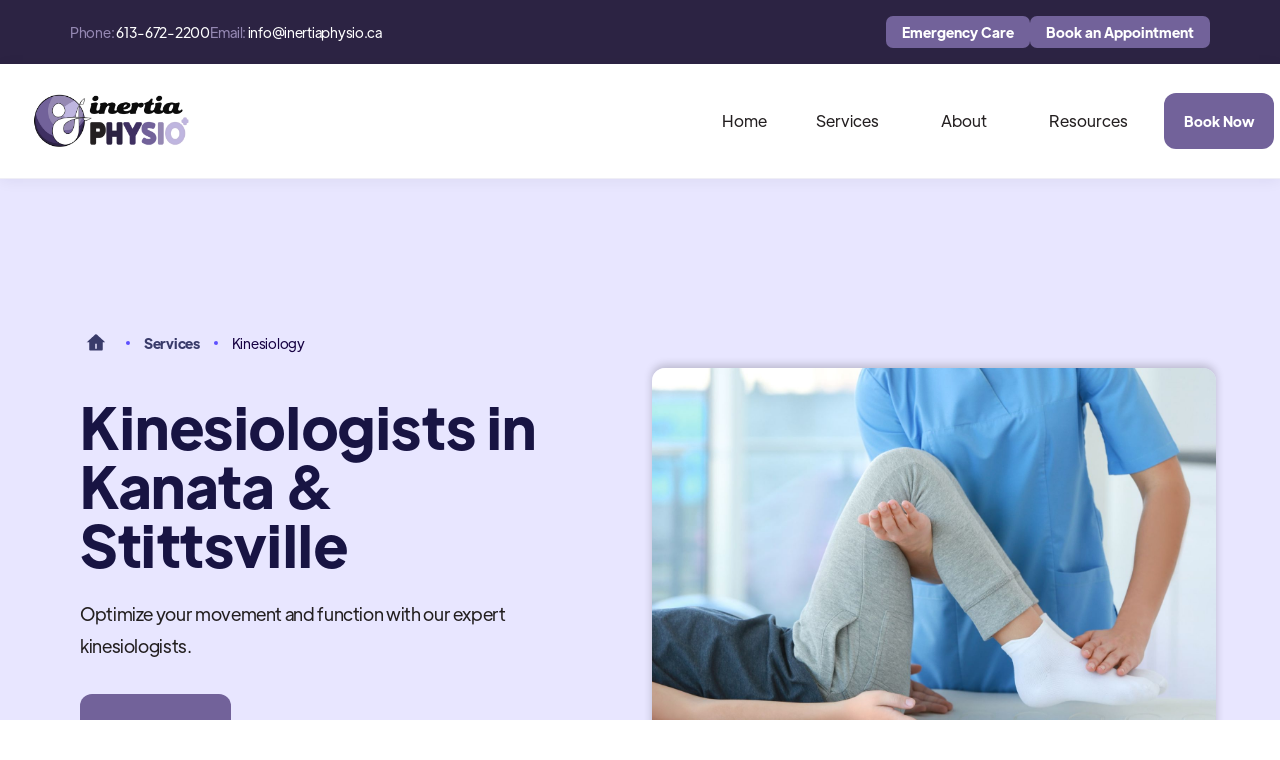

--- FILE ---
content_type: text/html
request_url: https://inertiaphysio.ca/services/kinesiology
body_size: 11789
content:
<!DOCTYPE html><!-- Last Published: Thu Jan 08 2026 02:31:13 GMT+0000 (Coordinated Universal Time) --><html data-wf-domain="inertiaphysio.ca" data-wf-page="63d984f782ac73c98c2cbed2" data-wf-site="63d984f682ac732cb72cbe4c" lang="en" data-wf-collection="63d984f782ac73952b2cbe70" data-wf-item-slug="kinesiology"><head><meta charset="utf-8"/><title>Kinesiology | Inertia Physio</title><meta content="" name="description"/><meta content="Kinesiology | Inertia Physio" property="og:title"/><meta content="" property="og:description"/><meta content="" property="og:image"/><meta content="Kinesiology | Inertia Physio" property="twitter:title"/><meta content="" property="twitter:description"/><meta content="" property="twitter:image"/><meta property="og:type" content="website"/><meta content="summary_large_image" name="twitter:card"/><meta content="width=device-width, initial-scale=1" name="viewport"/><meta content="DoqYAlQ0e9ND3hdE-xJMKMoV1j30pvpV0mc9TDSJuO8" name="google-site-verification"/><link href="https://cdn.prod.website-files.com/63d984f682ac732cb72cbe4c/css/inertia-physio.shared.321ca48f5.min.css" rel="stylesheet" type="text/css" integrity="sha384-Mhykj1ie9XWC02OCUJw34hnXy4z5v+gLXFspo17eRJF9OwHFlV6wlWFulu7U0lxJ" crossorigin="anonymous"/><script type="text/javascript">!function(o,c){var n=c.documentElement,t=" w-mod-";n.className+=t+"js",("ontouchstart"in o||o.DocumentTouch&&c instanceof DocumentTouch)&&(n.className+=t+"touch")}(window,document);</script><link href="https://cdn.prod.website-files.com/63d984f682ac732cb72cbe4c/644eab5b69f5fd41a86327dc_ftr-logo-icon%20(3).png" rel="shortcut icon" type="image/x-icon"/><link href="https://cdn.prod.website-files.com/63d984f682ac732cb72cbe4c/644eaad30704eab1002ce5be_ftr-logo-icon%20(2).png" rel="apple-touch-icon"/><script async="" src="https://www.googletagmanager.com/gtag/js?id=G-VRTT51HW5E"></script><script type="text/javascript">window.dataLayer = window.dataLayer || [];function gtag(){dataLayer.push(arguments);}gtag('set', 'developer_id.dZGVlNj', true);gtag('js', new Date());gtag('config', 'G-VRTT51HW5E');</script><!-- Google Tag Manager (noscript) -->
<noscript><iframe src="https://www.googletagmanager.com/ns.html?id=GTM-WK8TNJR"
height="0" width="0" style="display:none;visibility:hidden"></iframe></noscript>
<!-- End Google Tag Manager (noscript) --><script type="text/javascript">window.__WEBFLOW_CURRENCY_SETTINGS = {"currencyCode":"USD","symbol":"$","decimal":".","fractionDigits":2,"group":",","template":"{{wf {\"path\":\"symbol\",\"type\":\"PlainText\"} }} {{wf {\"path\":\"amount\",\"type\":\"CommercePrice\"} }} {{wf {\"path\":\"currencyCode\",\"type\":\"PlainText\"} }}","hideDecimalForWholeNumbers":false};</script></head><body><div class="a-banner-announcement"><div class="a-banner-container-small"><div class="a-banner-text-wrapper"><div class="a-paragraph-small"><span class="text-span">Phone: </span>613-672-2200 </div><div class="a-paragraph-small"><span class="text-span-2">Email: </span>info@inertiaphysio.ca </div></div><div class="a-banner-right-wrapper"><a href="https://inertiaphysio.ca/emergency-care" class="a-banner-button w-button">Emergency Care</a><a href="https://inertiaphysio.janeapp.com/" class="a-banner-button w-button">Book an Appointment</a></div></div></div><div data-collapse="medium" data-animation="over-right" data-duration="500" data-easing="ease-out-quad" data-easing2="ease-out-quad" data-w-id="b275d94e-93ac-0123-9042-784a2b527a04" role="banner" class="header w-nav"><div class="container-default w-container"><div class="header-wrapper"><div class="split-content header-right"><a href="/" class="brand w-nav-brand"><img src="https://cdn.prod.website-files.com/63d984f682ac732cb72cbe4c/63da7c65ad07420904f64ba1_FINAL%20-%20Inertia%20Physio%20-%20transparent_stacked%20gradient.png" sizes="(max-width: 767px) 98vw, (max-width: 991px) 727.96875px, 939.984375px" srcset="https://cdn.prod.website-files.com/63d984f682ac732cb72cbe4c/63da7c65ad07420904f64ba1_FINAL%20-%20Inertia%20Physio%20-%20transparent_stacked%20gradient-p-500.png 500w, https://cdn.prod.website-files.com/63d984f682ac732cb72cbe4c/63da7c65ad07420904f64ba1_FINAL%20-%20Inertia%20Physio%20-%20transparent_stacked%20gradient-p-800.png 800w, https://cdn.prod.website-files.com/63d984f682ac732cb72cbe4c/63da7c65ad07420904f64ba1_FINAL%20-%20Inertia%20Physio%20-%20transparent_stacked%20gradient-p-1080.png 1080w, https://cdn.prod.website-files.com/63d984f682ac732cb72cbe4c/63da7c65ad07420904f64ba1_FINAL%20-%20Inertia%20Physio%20-%20transparent_stacked%20gradient-p-1600.png 1600w, https://cdn.prod.website-files.com/63d984f682ac732cb72cbe4c/63da7c65ad07420904f64ba1_FINAL%20-%20Inertia%20Physio%20-%20transparent_stacked%20gradient-p-2000.png 2000w, https://cdn.prod.website-files.com/63d984f682ac732cb72cbe4c/63da7c65ad07420904f64ba1_FINAL%20-%20Inertia%20Physio%20-%20transparent_stacked%20gradient-p-2600.png 2600w, https://cdn.prod.website-files.com/63d984f682ac732cb72cbe4c/63da7c65ad07420904f64ba1_FINAL%20-%20Inertia%20Physio%20-%20transparent_stacked%20gradient.png 2620w" alt="" class="header-logo"/></a></div><div class="split-content header-left"><nav role="navigation" class="nav-menu w-nav-menu"><ul role="list" class="header-navigation"><li class="nav-item-wrapper"><a href="/" class="nav-link">Home</a></li><li class="nav-item-wrapper"><div data-hover="true" data-delay="0" data-w-id="b275d94e-93ac-0123-9042-784a2b527a11" class="header-dropdown w-dropdown"><div class="header-dropdown-toggle w-dropdown-toggle"><a href="/services" class="nav-link">Services</a></div><nav class="dropdown-list w-dropdown-list"><div class="menu-grid-wrapper"><div class="w-layout-grid menu-grid"><div class="mega-menu"><h2 class="mega-menu-title">Services</h2><div class="w-dyn-list"><div role="list" class="w-dyn-items"><div role="listitem" class="w-dyn-item"><div class="mega-menu-columns"><div class="mega-menu-column-1"><a href="/services/physiotherapy" class="mega-menu-link">Physiotherapy</a><a href="/services/pelvic-health-physio" class="mega-menu-link">Pelvic Floor Physiotherapy</a><a href="/services/athletic-therapy" class="mega-menu-link">Athletic Therapy</a><a href="/services/acupuncture" class="mega-menu-link">Acupuncture</a><a href="/services/sports-physiotherapy" class="mega-menu-link">Sports Physiotherapy</a><a href="https://inertiaphysio.ca/services/traditional-chinese-medicine" class="mega-menu-link">Traditional Chinese Medicine</a><a href="https://inertiaphysio.ca/services/vestibular-physiotherapy" class="mega-menu-link">Vestibular Therapy</a><a href="/services/cranio-sacral-therapy" class="mega-menu-link">Cranio-Sacral Therapy</a></div><div class="mega-menu-column-2"><a href="/services/massage-therapy" class="mega-menu-link">Massage Therapy</a><a href="/services/deep-tissue-massage" class="mega-menu-link">Deep Tissue Massage</a><a href="/services/relaxation-massage" class="mega-menu-link">Relaxation Massage</a><a href="/services/sports-massage" class="mega-menu-link">Sports Massage</a><a href="/services/tmj-therapy" class="mega-menu-link">TMJ Therapy</a><a href="/services/trigger-point-dry-needling" class="mega-menu-link">Trigger Point Dry Needling</a><a href="https://inertiaphysio.ca/services/telehealth-virtual-assessment-and-treatment" class="mega-menu-link">Telehealth Appointment</a><a href="/services/trigger-point-dry-needling" class="mega-menu-link">Kinesiology</a></div><div class="mega-menu-column-2"><a href="/services/manual-lymphatic-drainage-massage" class="mega-menu-link">Lymphatic Drainage</a></div></div></div></div></div></div></div></div></nav></div></li><li class="nav-item-wrapper"><div data-hover="true" data-delay="0" data-w-id="b275d94e-93ac-0123-9042-784a2b527a3d" class="header-dropdown w-dropdown"><div class="header-dropdown-toggle w-dropdown-toggle"><a href="/about" class="nav-link">About</a></div><nav class="dropdown-list w-dropdown-list"><div class="menu-grid-wrapper"><div class="w-layout-grid menu-grid"><div class="mega-menu"><div class="mega-menu-columns"><div class="mega-menu-column-1"><a href="https://inertiaphysio.ca/team-members" class="mega-menu-link">Our Team</a></div></div></div></div></div></nav></div></li><li class="nav-item-wrapper"><div data-hover="true" data-delay="0" data-w-id="b275d94e-93ac-0123-9042-784a2b527a45" class="header-dropdown w-dropdown"><div class="header-dropdown-toggle w-dropdown-toggle"><a href="/services" class="nav-link">Resources</a></div><nav class="dropdown-list w-dropdown-list"><div class="menu-grid-wrapper"><div class="w-layout-grid menu-grid"><div class="mega-menu"><h2 class="mega-menu-title">Learn</h2><div class="mega-menu-columns"><div class="mega-menu-column-1"><a href="/conditions" class="mega-menu-link">Conditions We Treat</a><a href="/glossary" class="mega-menu-link">Glossary</a><a href="/blog" class="mega-menu-link">Blog</a></div></div></div><div class="mega-menu last"><h2 class="mega-menu-title">For Patients</h2><div class="mega-menu-column-2"><a href="/emergency-care" class="mega-menu-link">Emergency Care</a><a href="/first-visits" class="mega-menu-link">First Visit</a><a href="/fees" class="mega-menu-link">Fees</a><a href="/local-resources" class="mega-menu-link">Local Resources</a><a href="/direct-billing" class="mega-menu-link">Direct Billing</a></div></div></div></div></nav></div></li><li class="nav-item-wrapper header-buttons-mobile"><div class="_2-buttons header-buttons-mobile"><a href="tel:613-672-2200" class="button-secondary header-button-mobile w-button"><span class="icon-button-header"></span>  (613) 672-2200</a><a href="#" class="button-primary header-button-mobile w-button">Book Now</a></div></li></ul></nav><a href="https://inertiaphysio.janeapp.com/" class="button-primary header-button w-button">Book Now</a><div class="menu-button w-nav-button"><div class="menu-button-icon-wrapper"><div class="menu-button-icon"><div class="menu-line-top"></div><div class="menu-line-middle"></div><div class="menu-line-bottom"></div></div></div></div></div></div></div></div><div class="page-wrapper"><section class="section service"><div class="section-regular"><div class="container-large-2"><div class="w-layout-grid grid-two-column"><div id="w-node-_39c8ecca-40c5-3443-2cbb-99e08384d033-8c2cbed2" class="content-wrapper"><div class="margin-bottom-08"><div class="breadcrumb-wrapper-2"><a href="/" class="breadcrumb-home w-inline-block"><div class="breadcrumb-home-svg w-embed"><svg width="24" height="24" viewBox="0 0 24 24" fill="none" xmlns="http://www.w3.org/2000/svg">
<path d="M18.6668 18.6668C18.6668 18.8878 18.579 19.0997 18.4228 19.256C18.2665 19.4123 18.0545 19.5001 17.8335 19.5001H6.16683C5.94582 19.5001 5.73385 19.4123 5.57757 19.256C5.42129 19.0997 5.3335 18.8878 5.3335 18.6668V11.1668H2.8335L11.4393 3.34343C11.5928 3.20383 11.7927 3.12646 12.0002 3.12646C12.2076 3.12646 12.4076 3.20383 12.561 3.34343L21.1668 11.1668H18.6668V18.6668ZM11.1668 12.8334V17.8334H12.8335V12.8334H11.1668Z" fill="currentColor"/>
</svg></div></a><div class="breadcrumb-seperator-2 w-embed"><svg width="32" height="32" viewBox="0 0 32 32" fill="none" xmlns="http://www.w3.org/2000/svg">
<circle cx="16" cy="16" r="2" fill="currentColor"/>
</svg></div><a href="/services" class="breadcrumb-link w-inline-block"><div class="text-block-13">Services</div></a><div class="breadcrumb-seperator-2 w-embed"><svg width="32" height="32" viewBox="0 0 32 32" fill="none" xmlns="http://www.w3.org/2000/svg">
<circle cx="16" cy="16" r="2" fill="currentColor"/>
</svg></div><a href="/services/kinesiology" aria-current="page" class="breadcrumb-link w-inline-block w--current"><div>Kinesiology</div></a></div></div><div class="margin-bottom-68"><h1 class="heading-2">Kinesiologists in Kanata &amp; Stittsville</h1></div><div class="margin-bottom-67"><p class="paragraph-large-2">Optimize your movement and function with our expert kinesiologists. </p></div><div class="margin-bottom-08"><div class="content-button-group"><a href="https://inertiaphysio.janeapp.com/" class="button-primary w-button">Book Now</a></div></div><div class="form-info-wrapper"></div></div><div id="w-node-_39c8ecca-40c5-3443-2cbb-99e08384d053-8c2cbed2" class="content-image-a"><img loading="lazy" alt="" src="https://cdn.prod.website-files.com/63d984f782ac736a012cbe68/63e68df5b3376319188f4fde_Depositphotos_138956640_L-min.jpg" sizes="100vw" srcset="https://cdn.prod.website-files.com/63d984f782ac736a012cbe68/63e68df5b3376319188f4fde_Depositphotos_138956640_L-min-p-500.jpg 500w, https://cdn.prod.website-files.com/63d984f782ac736a012cbe68/63e68df5b3376319188f4fde_Depositphotos_138956640_L-min-p-800.jpg 800w, https://cdn.prod.website-files.com/63d984f782ac736a012cbe68/63e68df5b3376319188f4fde_Depositphotos_138956640_L-min-p-1080.jpg 1080w, https://cdn.prod.website-files.com/63d984f782ac736a012cbe68/63e68df5b3376319188f4fde_Depositphotos_138956640_L-min-p-1600.jpg 1600w, https://cdn.prod.website-files.com/63d984f782ac736a012cbe68/63e68df5b3376319188f4fde_Depositphotos_138956640_L-min.jpg 2000w" class="image-7"/></div></div></div></div><div class="container-default w-container"><div class="service-wrapper"><div data-w-id="d2838cf5-c96e-0182-275e-25aac9e01c76" style="-webkit-transform:translate3d(null, 60px, 0) scale3d(1, 1, 1) rotateX(0) rotateY(0) rotateZ(0) skew(0, 0);-moz-transform:translate3d(null, 60px, 0) scale3d(1, 1, 1) rotateX(0) rotateY(0) rotateZ(0) skew(0, 0);-ms-transform:translate3d(null, 60px, 0) scale3d(1, 1, 1) rotateX(0) rotateY(0) rotateZ(0) skew(0, 0);transform:translate3d(null, 60px, 0) scale3d(1, 1, 1) rotateX(0) rotateY(0) rotateZ(0) skew(0, 0);opacity:0" class="split-content service-left"><div class="rich-text w-richtext"><h2><strong>What is Kinesiology?</strong></h2><p>Kinesiology, the study of human movement, is an exciting and evolving field! Kinesiologists can assess movement patterns, muscle activation and strength, flexibility and mobility limitations. They can prescribe and monitor specific customized exercise programs to help address imbalances and restore or improve movement mechanics. What does that mean for you? It means streamlined injury rehabilitation, injury prevention and improvement in lifestyle, work and sport performance.  </p><h2><strong>What Services Do Our Kinesiologists Provide?</strong></h2><p>At Inertia Physio+, our Kinesiologists offer the service of movement and biomechanical assessment and analysis. In addition, they can provide postural and muscle re-education, exercise prescription for rehabilitation needs, and/or deliver a strength and conditioning program. Whether you need help with injury recovery or, you are looking to increase your athletic performance, they can break down movement patterns in sport and everyday life tasks, find the faults and help correct them. In short, they can help you find a way to move better, faster and stronger.  </p><p>This service is valuable to professional athletes as well as weekend warriors. Anyone wishing to live a healthy and active lifestyle can benefit from working with a kinesiologist at Inertia Physio+.  By optimizing your movement patterns, you are setting yourself up for star performance and most importantly, improvements in overall health and wellness. </p><h2><strong>Kinesiology and Proactivity</strong></h2><p>Did you know that physical activity is proven to reduce the risk of over 25 chronic conditions? The Public Health Agency of Canada states that physical activity is proven to reduce the risk of over 25 chronic conditions. That means that those suffering from heart disease, diabetes, stroke, various mental health conditions, and even select cancers can benefit from kinesiology. Kinesiology is intended to strengthen bones and joints through appropriate and precisely delivered movements, monitored by a certified expert. The trick is to ensure that these movement exercises are smooth, considerate and carefully orchestrated to avoid putting undue strain on the body.   </p><h2><strong>Kinesiology and Manual Therapy</strong></h2><p>Our hands-on approach at Inertia Physio+ by way of manual therapy is a means to identify, address, and appropriately treat various injuries and movement-hindering conditions. We focus specifically on ligaments, muscles, connective tissue, and joints in hopes of maximizing possible movement while minimizing the amount of pain experienced by a patient. By combining manual therapy to encourage mobility at the joint along with precise exercise movements, our Kinesiologists can help treat acute and chronic pain from symptomatic and asymptomatic triggers. These can include muscle spasms, joint dysfunction, piriformis syndrome, and more.  </p><p>Manual physical therapy can include soft tissue work, which targets muscles and other soft tissues with strategically administered pressure and massage treatments. Mobilization and the manipulation of limbs incorporate various movements at different speeds and distances in addition to forces of varying intensity. This manipulation aims to improve posture, loosen tight tissues and improve flexibility. This occurs over time through multiple sessions – pacing is essential to minimizing pain and avoiding excessive strain on ligaments, muscles, joints, and other parts of the body.  </p><p>Inertia Physio+ can also provide manual therapy in the form of strain-counterstrain techniques. This is a practice that targets neuromuscular reflexes that are abnormal, which otherwise can introduce various postural issues, soreness, tenderness, and more. It’s a gentle technique that involves slow stretches based on your position of comfort, and is ideal for acute back pain that can’t be easily treated with other methods of kinesiology – think of it as a “reset button” to help your muscles return to a safe and more comfortable level of tension.<strong> </strong> </p><h2><strong>What Fields of Study Does Kinesiology Incorporate?</strong></h2><p>Every aspect of human locomotion is considered in the study and practice of kinesiology. To develop a deeper understanding of the background of our in-house Kinesiologists, here are the fields of study this profession incorporates: </p><ul role="list"><li>Physiology and Exercise Physiology </li><li>Biomechanics </li><li>Mobility </li><li>Psychology </li><li>Neurology </li><li>Anatomy </li><li>Sociology </li><li>Posturology </li><li>Anthropometry </li><li>Human Growth and Development </li><li>Nutrition </li><li>Coaching </li></ul><p>Every muscle, joint, nerve and bone is considered!  </p><h2><strong>Clinical Intervention</strong></h2><p>Our Kinesiologists will work closely with you to ascertain the status of your condition and deliver an intervention plan best-suited to your needs. As noted by the <a href="https://www.cka.ca/en/scope-of-pratice-of-kinesiology">Canadian Kinesiology Alliance</a>, it all begins with a careful and thorough assessment and analysis. Afterwards, we set you up with suitable physical activity and exercise programming. We can also perform an analysis of job, lifestyle or sport demands and produce a physical preparation plan to assist in life or athletic performance. Regardless of your needs, we have an ideal assessment and intervention plan for you.  </p><p>‍</p></div></div><aside data-w-id="d2838cf5-c96e-0182-275e-25aac9e01c7e" style="-webkit-transform:translate3d(null, 60px, 0) scale3d(1, 1, 1) rotateX(0) rotateY(0) rotateZ(0) skew(0, 0);-moz-transform:translate3d(null, 60px, 0) scale3d(1, 1, 1) rotateX(0) rotateY(0) rotateZ(0) skew(0, 0);-ms-transform:translate3d(null, 60px, 0) scale3d(1, 1, 1) rotateX(0) rotateY(0) rotateZ(0) skew(0, 0);transform:translate3d(null, 60px, 0) scale3d(1, 1, 1) rotateX(0) rotateY(0) rotateZ(0) skew(0, 0);opacity:0" class="split-content service-sidebar"><div class="card-contact-form-wrapper"><div class="card contact-sidebar"><div class="card-get-consultation-content-top"><img src="https://cdn.prod.website-files.com/63d984f682ac732cb72cbe4c/63d984f782ac73f8e42cbee0_icon-get-consultation-dentist-template.svg" alt="Phone Icon - Dentist Webflow Template" class="image card-contact-sidebar-icon"/><div class="card-contact-sidebar-top-title-wrapper"><h2 class="title card-contact-sidebar">Have Any Questions?</h2><p>Unsure about the best approach for your pain or injuries? Reach out to discuss your needs and explore tailored treatment options.</p></div></div><div class="card-get-consultation-form-block w-form"><form id="Contact-Sidebar-Form" name="wf-form-Contact-Sidebar-Form" data-name="Contact Sidebar Form" method="get" class="card-contact-sidebar-form-grid" data-wf-page-id="63d984f782ac73c98c2cbed2" data-wf-element-id="8a38d87d-fad3-a5e5-b132-d75944f26052"><input class="input w-input" maxlength="256" name="Name" data-name="Name" placeholder="Full Name" type="text" id="Name" required=""/><input class="input w-input" maxlength="256" name="Email" data-name="Email" placeholder="Email Address" type="email" id="Email" required=""/><input class="input w-input" maxlength="256" name="Phone" data-name="Phone" placeholder="Phone Number" type="tel" id="Phone" required=""/><input class="input w-input" maxlength="256" name="Service" data-name="Service" placeholder="Ex. Physiotherapy" type="text" id="Service" required=""/><input type="submit" data-wait="Please wait..." id="w-node-_8a38d87d-fad3-a5e5-b132-d75944f26058-44f26048" class="button-primary w-button" value="Get in touch"/></form><div class="success-message w-form-done"><div>Your request has been submitted. <br/>We will get back to you.</div></div><div class="error-message w-form-fail"><div>Oops! Something went wrong.</div></div></div></div></div></aside></div></div><div class="bg service"></div></section><div class="section more-services"><div class="section-testimonial"><div class="container-testimonial"><div class="title-wrapper"><div class="subtitle">Our Customers</div><h2 class="title testimonials">See what our happy customers have to say</h2></div><div data-delay="4000" data-animation="slide" class="testimonial-slider w-slider" data-autoplay="false" data-easing="ease" data-hide-arrows="true" data-disable-swipe="false" data-autoplay-limit="0" data-nav-spacing="3" data-duration="1000" data-infinite="true"><div class="testimonial-mask w-slider-mask"><div class="slide w-slide"><div><div class="w-layout-grid grid-testimonial"><div class="testimonial-card"><div class="testimonial-content-2"><h3 class="title-testimonial">Unlike many other physio clinics, you can tell they truly care about helping you.</h3><p class="testimonial-details">The team at Inertia physio has single-handedly fixed me. They&#x27;re extremely knowledgeable and compassionate -- providing top-notch service.</p><div class="testimonial-line"></div><div class="testimonial-detail-wrapper"><div class="star-row"><img src="https://cdn.prod.website-files.com/61cef79aaf9c576ab6a01388/61cef79aaf9c57c4bda01397_Star%20Filled.svg" loading="lazy" alt="" class="star"/><img src="https://cdn.prod.website-files.com/61cef79aaf9c576ab6a01388/61cef79aaf9c57c4bda01397_Star%20Filled.svg" loading="lazy" alt="" class="star"/><img src="https://cdn.prod.website-files.com/61cef79aaf9c576ab6a01388/61cef79aaf9c57c4bda01397_Star%20Filled.svg" loading="lazy" alt="" class="star"/><img src="https://cdn.prod.website-files.com/61cef79aaf9c576ab6a01388/61cef79aaf9c57c4bda01397_Star%20Filled.svg" loading="lazy" alt="" class="star"/><img src="https://cdn.prod.website-files.com/61cef79aaf9c576ab6a01388/61cef79aaf9c57c4bda01397_Star%20Filled.svg" loading="lazy" alt="" class="star"/></div></div></div></div><div class="testimonial-card"><div class="testimonial-content-2"><h3 class="title-testimonial">Drew and his team are pros.</h3><p class="testimonial-details"> I really appreciate how the physiotherapists take the time to work on you for a full 30 minutes as opposed to the typical 5-10 minutes and then 30 minutes of hot towels and other automated processes you see at other clinics.</p><div class="testimonial-line"></div><div class="testimonial-detail-wrapper"><div class="star-row"><img src="https://cdn.prod.website-files.com/61cef79aaf9c576ab6a01388/61cef79aaf9c57c4bda01397_Star%20Filled.svg" loading="lazy" alt="" class="star"/><img src="https://cdn.prod.website-files.com/61cef79aaf9c576ab6a01388/61cef79aaf9c57c4bda01397_Star%20Filled.svg" loading="lazy" alt="" class="star"/><img src="https://cdn.prod.website-files.com/61cef79aaf9c576ab6a01388/61cef79aaf9c57c4bda01397_Star%20Filled.svg" loading="lazy" alt="" class="star"/><img src="https://cdn.prod.website-files.com/61cef79aaf9c576ab6a01388/61cef79aaf9c57c4bda01397_Star%20Filled.svg" loading="lazy" alt="" class="star"/><img src="https://cdn.prod.website-files.com/61cef79aaf9c576ab6a01388/61cef79aaf9c57c4bda01397_Star%20Filled.svg" loading="lazy" alt="" class="star"/></div></div></div></div><div class="testimonial-card"><div class="testimonial-content-2"><h3 class="title-testimonial">Hands-down THE best physio I’ve ever experienced!</h3><p class="testimonial-details">I feel like I owe this place so much for helping to get my life and favourite activities back and will certainly never hesitate to recommend Inertia Physio+ to everyone I know.</p><div class="testimonial-line"></div><div class="testimonial-detail-wrapper"><div class="star-row"><img src="https://cdn.prod.website-files.com/61cef79aaf9c576ab6a01388/61cef79aaf9c57c4bda01397_Star%20Filled.svg" loading="lazy" alt="" class="star"/><img src="https://cdn.prod.website-files.com/61cef79aaf9c576ab6a01388/61cef79aaf9c57c4bda01397_Star%20Filled.svg" loading="lazy" alt="" class="star"/><img src="https://cdn.prod.website-files.com/61cef79aaf9c576ab6a01388/61cef79aaf9c57c4bda01397_Star%20Filled.svg" loading="lazy" alt="" class="star"/><img src="https://cdn.prod.website-files.com/61cef79aaf9c576ab6a01388/61cef79aaf9c57c4bda01397_Star%20Filled.svg" loading="lazy" alt="" class="star"/><img src="https://cdn.prod.website-files.com/61cef79aaf9c576ab6a01388/61cef79aaf9c57c4bda01397_Star%20Filled.svg" loading="lazy" alt="" class="star"/></div></div></div></div></div></div></div><div class="slide w-slide"><div><div class="w-layout-grid grid-testimonial"><div class="testimonial-card"><div class="testimonial-content-2"><h3 class="title-testimonial">I cannot say enough positive, wonderful things about Sarah and the team at Inertia.</h3><p class="testimonial-details">I have been seeing Sarah for a few years and she has always put me back &quot;together&quot; from hip replacements, to knee injuries, daily injuries from having a son who is 6ft9 and has Autism.</p><div class="testimonial-line"></div><div class="testimonial-detail-wrapper"><div class="star-row"><img src="https://cdn.prod.website-files.com/61cef79aaf9c576ab6a01388/61cef79aaf9c57c4bda01397_Star%20Filled.svg" loading="lazy" alt="" class="star"/><img src="https://cdn.prod.website-files.com/61cef79aaf9c576ab6a01388/61cef79aaf9c57c4bda01397_Star%20Filled.svg" loading="lazy" alt="" class="star"/><img src="https://cdn.prod.website-files.com/61cef79aaf9c576ab6a01388/61cef79aaf9c57c4bda01397_Star%20Filled.svg" loading="lazy" alt="" class="star"/><img src="https://cdn.prod.website-files.com/61cef79aaf9c576ab6a01388/61cef79aaf9c57c4bda01397_Star%20Filled.svg" loading="lazy" alt="" class="star"/><img src="https://cdn.prod.website-files.com/61cef79aaf9c576ab6a01388/61cef79aaf9c57c4bda01397_Star%20Filled.svg" loading="lazy" alt="" class="star"/></div></div></div></div><div class="testimonial-card"><div class="testimonial-content-2"><h3 class="title-testimonial">I highly recommend Sarah and her team.</h3><p class="testimonial-details">My whole family are action sports enthusiasts, mountain bikers, competitive skiers, rugby players etc, so stuff happens!  Sarah has brought us back from numerous injuries, from the minor soft tissue damage to traumatic multiple bone break rehabilitation and everything in between.</p><div class="testimonial-line"></div><div class="testimonial-detail-wrapper"><div class="star-row"><img src="https://cdn.prod.website-files.com/61cef79aaf9c576ab6a01388/61cef79aaf9c57c4bda01397_Star%20Filled.svg" loading="lazy" alt="" class="star"/><img src="https://cdn.prod.website-files.com/61cef79aaf9c576ab6a01388/61cef79aaf9c57c4bda01397_Star%20Filled.svg" loading="lazy" alt="" class="star"/><img src="https://cdn.prod.website-files.com/61cef79aaf9c576ab6a01388/61cef79aaf9c57c4bda01397_Star%20Filled.svg" loading="lazy" alt="" class="star"/><img src="https://cdn.prod.website-files.com/61cef79aaf9c576ab6a01388/61cef79aaf9c57c4bda01397_Star%20Filled.svg" loading="lazy" alt="" class="star"/><img src="https://cdn.prod.website-files.com/61cef79aaf9c576ab6a01388/61cef79aaf9c57c4bda01397_Star%20Filled.svg" loading="lazy" alt="" class="star"/></div></div></div></div><div class="testimonial-card"><div class="testimonial-content-2"><h3 class="title-testimonial">Super warming and welcoming atmosphere, every single staff member I came in contact with were so amazing.</h3><p class="testimonial-details">Great service and all of needs were addressed phenomenally. Natasha was an amazing physiotherapist. Very attentive and kind. Highly recommend</p><div class="testimonial-line"></div><div class="testimonial-detail-wrapper"><div class="star-row"><img src="https://cdn.prod.website-files.com/61cef79aaf9c576ab6a01388/61cef79aaf9c57c4bda01397_Star%20Filled.svg" loading="lazy" alt="" class="star"/><img src="https://cdn.prod.website-files.com/61cef79aaf9c576ab6a01388/61cef79aaf9c57c4bda01397_Star%20Filled.svg" loading="lazy" alt="" class="star"/><img src="https://cdn.prod.website-files.com/61cef79aaf9c576ab6a01388/61cef79aaf9c57c4bda01397_Star%20Filled.svg" loading="lazy" alt="" class="star"/><img src="https://cdn.prod.website-files.com/61cef79aaf9c576ab6a01388/61cef79aaf9c57c4bda01397_Star%20Filled.svg" loading="lazy" alt="" class="star"/><img src="https://cdn.prod.website-files.com/61cef79aaf9c576ab6a01388/61cef79aaf9c57c4bda01397_Star%20Filled.svg" loading="lazy" alt="" class="star"/></div></div></div></div></div></div></div></div><div class="left-arrow w-slider-arrow-left"><img src="https://cdn.prod.website-files.com/61cef79aaf9c576ab6a01388/61cefbbc8c313301a90d45c5_Arrow%20Left.svg" loading="lazy" alt=""/></div><div class="right-arrow w-slider-arrow-right"><img src="https://cdn.prod.website-files.com/61cef79aaf9c576ab6a01388/61cefbbc62c16809626f8f75_Arrow%20Right.svg" loading="lazy" alt=""/></div><div class="slide-nav-2 w-slider-nav w-round"></div></div></div><div class="slider-dots w-embed"><style>
.w-slider-dot {
    background: #EFEFEF;}
    
.w-slider-dot.w-active {
    background: #625d7e;
		transform: scale(1.2);
    transition: width 0.5s, height 0.5s, transform 0.5s;
    
}
</style></div></div><div class="container-default w-container"><div data-w-id="Div Block 6" style="-webkit-transform:translate3d(null, 60px, 0) scale3d(1, 1, 1) rotateX(0) rotateY(0) rotateZ(0) skew(0, 0);-moz-transform:translate3d(null, 60px, 0) scale3d(1, 1, 1) rotateX(0) rotateY(0) rotateZ(0) skew(0, 0);-ms-transform:translate3d(null, 60px, 0) scale3d(1, 1, 1) rotateX(0) rotateY(0) rotateZ(0) skew(0, 0);transform:translate3d(null, 60px, 0) scale3d(1, 1, 1) rotateX(0) rotateY(0) rotateZ(0) skew(0, 0);opacity:0" class="content-top more-services"><div data-w-id="Div Block 9" class="split-content more-services-left"><h2 class="title more-services">More Services</h2></div><div class="split-content more-services-right"><a href="/services" class="button-secondary w-button">Browse Services</a></div><img src="https://cdn.prod.website-files.com/63d984f682ac732cb72cbe4c/63d984f782ac73474e2cbee1_shape-more-services-dentist-template.svg" alt="" class="shape more-services"/></div><div class="w-dyn-list"><div role="list" class="more-services-grid w-dyn-items"><div data-w-id="d3c8a855-6583-8a3a-7f35-d927da6b93cd" style="-webkit-transform:translate3d(null, 60px, 0) scale3d(1, 1, 1) rotateX(0) rotateY(0) rotateZ(0) skew(0, 0);-moz-transform:translate3d(null, 60px, 0) scale3d(1, 1, 1) rotateX(0) rotateY(0) rotateZ(0) skew(0, 0);-ms-transform:translate3d(null, 60px, 0) scale3d(1, 1, 1) rotateX(0) rotateY(0) rotateZ(0) skew(0, 0);transform:translate3d(null, 60px, 0) scale3d(1, 1, 1) rotateX(0) rotateY(0) rotateZ(0) skew(0, 0);opacity:0" role="listitem" class="card-more-services-item w-dyn-item"><a href="/services/physiotherapy" class="card more-services w-inline-block"><div class="image-wrapper card-more-services"><img src="https://cdn.prod.website-files.com/63d984f782ac736a012cbe68/67883aa392e90ac62db4b4ac_63e68b8a5588ced46e653127_Depositphotos_121068440_L-min-p-1600.jpg" alt="Physiotherapy" sizes="(max-width: 767px) 100vw, (max-width: 991px) 726.625px, 939.15625px" srcset="https://cdn.prod.website-files.com/63d984f782ac736a012cbe68/67883aa392e90ac62db4b4ac_63e68b8a5588ced46e653127_Depositphotos_121068440_L-min-p-1600-p-500.jpg 500w, https://cdn.prod.website-files.com/63d984f782ac736a012cbe68/67883aa392e90ac62db4b4ac_63e68b8a5588ced46e653127_Depositphotos_121068440_L-min-p-1600-p-800.jpg 800w, https://cdn.prod.website-files.com/63d984f782ac736a012cbe68/67883aa392e90ac62db4b4ac_63e68b8a5588ced46e653127_Depositphotos_121068440_L-min-p-1600-p-1080.jpg 1080w, https://cdn.prod.website-files.com/63d984f782ac736a012cbe68/67883aa392e90ac62db4b4ac_63e68b8a5588ced46e653127_Depositphotos_121068440_L-min-p-1600.jpg 1600w" class="image card-more-services"/></div><div class="card-more-services-content"><h3 class="title card-more-services">Physiotherapy</h3><div class="link-underline-wrapper"><div>Learn More</div><div class="underline"></div></div></div></a></div><div data-w-id="d3c8a855-6583-8a3a-7f35-d927da6b93cd" style="-webkit-transform:translate3d(null, 60px, 0) scale3d(1, 1, 1) rotateX(0) rotateY(0) rotateZ(0) skew(0, 0);-moz-transform:translate3d(null, 60px, 0) scale3d(1, 1, 1) rotateX(0) rotateY(0) rotateZ(0) skew(0, 0);-ms-transform:translate3d(null, 60px, 0) scale3d(1, 1, 1) rotateX(0) rotateY(0) rotateZ(0) skew(0, 0);transform:translate3d(null, 60px, 0) scale3d(1, 1, 1) rotateX(0) rotateY(0) rotateZ(0) skew(0, 0);opacity:0" role="listitem" class="card-more-services-item w-dyn-item"><a href="/services/massage-therapy" class="card more-services w-inline-block"><div class="image-wrapper card-more-services"><img src="https://cdn.prod.website-files.com/63d984f782ac736a012cbe68/63e68c2594edef25ebba0e4b_iStock-1427910374-min.jpg" alt="Massage Therapy" sizes="(max-width: 767px) 100vw, (max-width: 991px) 726.625px, 939.15625px" srcset="https://cdn.prod.website-files.com/63d984f782ac736a012cbe68/63e68c2594edef25ebba0e4b_iStock-1427910374-min-p-500.jpg 500w, https://cdn.prod.website-files.com/63d984f782ac736a012cbe68/63e68c2594edef25ebba0e4b_iStock-1427910374-min-p-800.jpg 800w, https://cdn.prod.website-files.com/63d984f782ac736a012cbe68/63e68c2594edef25ebba0e4b_iStock-1427910374-min-p-1080.jpg 1080w, https://cdn.prod.website-files.com/63d984f782ac736a012cbe68/63e68c2594edef25ebba0e4b_iStock-1427910374-min.jpg 1183w" class="image card-more-services"/></div><div class="card-more-services-content"><h3 class="title card-more-services">Massage Therapy</h3><div class="link-underline-wrapper"><div>Learn More</div><div class="underline"></div></div></div></a></div><div data-w-id="d3c8a855-6583-8a3a-7f35-d927da6b93cd" style="-webkit-transform:translate3d(null, 60px, 0) scale3d(1, 1, 1) rotateX(0) rotateY(0) rotateZ(0) skew(0, 0);-moz-transform:translate3d(null, 60px, 0) scale3d(1, 1, 1) rotateX(0) rotateY(0) rotateZ(0) skew(0, 0);-ms-transform:translate3d(null, 60px, 0) scale3d(1, 1, 1) rotateX(0) rotateY(0) rotateZ(0) skew(0, 0);transform:translate3d(null, 60px, 0) scale3d(1, 1, 1) rotateX(0) rotateY(0) rotateZ(0) skew(0, 0);opacity:0" role="listitem" class="card-more-services-item w-dyn-item"><a href="/services/pelvic-floor-physiotherapy" class="card more-services w-inline-block"><div class="image-wrapper card-more-services"><img src="https://cdn.prod.website-files.com/63d984f782ac736a012cbe68/67884da7a8e886604e7d0b95_Inertia%20Physio%20Winter%202024004.jpg" alt="Pelvic Floor Physiotherapy" sizes="(max-width: 767px) 100vw, (max-width: 991px) 726.625px, 939.15625px" srcset="https://cdn.prod.website-files.com/63d984f782ac736a012cbe68/67884da7a8e886604e7d0b95_Inertia%20Physio%20Winter%202024004-p-500.jpg 500w, https://cdn.prod.website-files.com/63d984f782ac736a012cbe68/67884da7a8e886604e7d0b95_Inertia%20Physio%20Winter%202024004-p-800.jpg 800w, https://cdn.prod.website-files.com/63d984f782ac736a012cbe68/67884da7a8e886604e7d0b95_Inertia%20Physio%20Winter%202024004-p-1080.jpg 1080w, https://cdn.prod.website-files.com/63d984f782ac736a012cbe68/67884da7a8e886604e7d0b95_Inertia%20Physio%20Winter%202024004.jpg 1600w" class="image card-more-services"/></div><div class="card-more-services-content"><h3 class="title card-more-services">Pelvic Floor Physiotherapy</h3><div class="link-underline-wrapper"><div>Learn More</div><div class="underline"></div></div></div></a></div></div></div></div></div><section class="section home-contact"><h2 class="heading">Have a question?</h2><div class="container-default w-container"><div class="home-contact-wrapper"><div data-w-id="d491e330-3a48-d80b-35fd-08cceb40e553" style="-webkit-transform:translate3d(null, 60px, 0) scale3d(1, 1, 1) rotateX(0) rotateY(0) rotateZ(0) skew(0, 0);-moz-transform:translate3d(null, 60px, 0) scale3d(1, 1, 1) rotateX(0) rotateY(0) rotateZ(0) skew(0, 0);-ms-transform:translate3d(null, 60px, 0) scale3d(1, 1, 1) rotateX(0) rotateY(0) rotateZ(0) skew(0, 0);transform:translate3d(null, 60px, 0) scale3d(1, 1, 1) rotateX(0) rotateY(0) rotateZ(0) skew(0, 0);opacity:0" class="split-content home-contact-left"><div class="html-embed w-embed w-iframe"><iframe src="https://www.google.com/maps/embed?pb=!1m18!1m12!1m3!1d2806.350092816339!2d-75.91735838441733!3d45.30135317909937!2m3!1f0!2f0!3f0!3m2!1i1024!2i768!4f13.1!3m3!1m2!1s0x4cd2010251651dd9%3A0x105d62e03a0e4db4!2sInertia%20Physio%2B%20Kanata%20Physiotherapy!5e0!3m2!1sen!2sca!4v1676052077046!5m2!1sen!2sca" width="100%" height="450" style="border:0;" allowfullscreen="" loading="lazy" referrerpolicy="no-referrer-when-downgrade"></iframe></div><div class="subtitle">Leave us a review on Google!</div><div class="home-contact-links-grid"><a href="tel:613-672-2200" class="home-contact-link w-inline-block"><div class="image-wrapper home-contact-link-icon"><img src="https://cdn.prod.website-files.com/63d984f682ac732cb72cbe4c/63d984f782ac73c20f2cbef8_icon-phone-dentist-template.svg" alt="Phone Icon - Dentist Webflow Template" class="image home-contact-link-icon"/></div><div class="home-contact-link-text">613-672-2200</div></a><a href="mailto:info@inertiaphysio.ca" class="home-contact-link last w-inline-block"><div class="image-wrapper home-contact-link-icon"><img src="https://cdn.prod.website-files.com/63d984f682ac732cb72cbe4c/63d984f782ac73ae362cbef9_icon-email-dentist-template.svg" alt="Email Icon - Dentist Webflow Template" class="image home-contact-link-icon"/></div><div class="home-contact-link-text">info@inertiaphysio.ca</div></a></div></div><div data-w-id="d491e330-3a48-d80b-35fd-08cceb40e562" style="-webkit-transform:translate3d(null, 60px, 0) scale3d(1, 1, 1) rotateX(0) rotateY(0) rotateZ(0) skew(0, 0);-moz-transform:translate3d(null, 60px, 0) scale3d(1, 1, 1) rotateX(0) rotateY(0) rotateZ(0) skew(0, 0);-ms-transform:translate3d(null, 60px, 0) scale3d(1, 1, 1) rotateX(0) rotateY(0) rotateZ(0) skew(0, 0);transform:translate3d(null, 60px, 0) scale3d(1, 1, 1) rotateX(0) rotateY(0) rotateZ(0) skew(0, 0);opacity:0" class="card home-contact"><div class="home-contact-form-block w-form"><form id="home-contact-form" name="wf-form-Home-Contact-Form" data-name="Home Contact Form" method="get" class="home-contact-form-grid" data-wf-page-id="63d984f782ac73c98c2cbed2" data-wf-element-id="d491e330-3a48-d80b-35fd-08cceb40e564"><div class="input-wrapper"><label for="name">Name</label><input class="input w-input" maxlength="256" name="name" data-name="Name" placeholder="Full Name" type="text" id="name" required=""/></div><div class="input-wrapper"><label for="Email-2">Email Address</label><input class="input w-input" maxlength="256" name="Email" data-name="Email" placeholder="email@example.com" type="email" id="email" required=""/></div><div class="input-wrapper"><label for="Phone">Phone Number</label><input class="input w-input" maxlength="256" name="Phone" data-name="Phone" placeholder="(123) - 840 3987" type="tel" id="phone" required=""/></div><div class="input-wrapper"><label for="Service">Service</label><input class="input w-input" maxlength="256" name="Service" data-name="Service" placeholder="Ex. Physiotherapy" type="text" id="Service" required=""/></div><div id="w-node-d491e330-3a48-d80b-35fd-08cceb40e575-8c2cbed2" class="input-wrapper"><label for="Message">Message</label><textarea placeholder="Please describe what service you are interested in..." maxlength="5000" id="message" name="Message" data-name="Message" class="text-area w-input"></textarea></div><input type="submit" data-wait="Please wait..." id="w-node-d491e330-3a48-d80b-35fd-08cceb40e579-8c2cbed2" class="button-primary w-button" value="Submit"/></form><div class="success-message w-form-done"><div>Your message has been submitted. <br/>We will get back to you within 24-48 hours.</div></div><div class="error-message w-form-fail"><div>Oops! Something went wrong.</div></div></div></div></div></div><div class="bg home-contact"><img src="https://cdn.prod.website-files.com/63d984f682ac732cb72cbe4c/63d984f782ac7346da2cbeb3_shape-2-home-contact-dentist-template.svg" alt="" class="shape home-contact-2"/><img src="https://cdn.prod.website-files.com/63d984f682ac732cb72cbe4c/63d984f782ac7333bb2cbeb4_shape-1-home-contact-dentist-template.svg" alt="" class="shape home-contact-1"/></div></section></div><footer class="footer"><div class="b-section-regular"><div class="b-container-regular"><div class="b-footer-heading-wrapper"><div class="b-footer-heading-content"><a href="#" class="b-footer-logo-link w-inline-block"><img src="https://cdn.prod.website-files.com/63d984f682ac732cb72cbe4c/63da7c65ad07420904f64ba1_FINAL%20-%20Inertia%20Physio%20-%20transparent_stacked%20gradient.png" loading="lazy" width="190" sizes="190px" alt="" srcset="https://cdn.prod.website-files.com/63d984f682ac732cb72cbe4c/63da7c65ad07420904f64ba1_FINAL%20-%20Inertia%20Physio%20-%20transparent_stacked%20gradient-p-500.png 500w, https://cdn.prod.website-files.com/63d984f682ac732cb72cbe4c/63da7c65ad07420904f64ba1_FINAL%20-%20Inertia%20Physio%20-%20transparent_stacked%20gradient-p-800.png 800w, https://cdn.prod.website-files.com/63d984f682ac732cb72cbe4c/63da7c65ad07420904f64ba1_FINAL%20-%20Inertia%20Physio%20-%20transparent_stacked%20gradient-p-1080.png 1080w, https://cdn.prod.website-files.com/63d984f682ac732cb72cbe4c/63da7c65ad07420904f64ba1_FINAL%20-%20Inertia%20Physio%20-%20transparent_stacked%20gradient-p-1600.png 1600w, https://cdn.prod.website-files.com/63d984f682ac732cb72cbe4c/63da7c65ad07420904f64ba1_FINAL%20-%20Inertia%20Physio%20-%20transparent_stacked%20gradient-p-2000.png 2000w, https://cdn.prod.website-files.com/63d984f682ac732cb72cbe4c/63da7c65ad07420904f64ba1_FINAL%20-%20Inertia%20Physio%20-%20transparent_stacked%20gradient-p-2600.png 2600w, https://cdn.prod.website-files.com/63d984f682ac732cb72cbe4c/63da7c65ad07420904f64ba1_FINAL%20-%20Inertia%20Physio%20-%20transparent_stacked%20gradient.png 2620w"/></a><div class="b-footer-detail"></div></div><div class="b-footer-detail"><div class="b-footer-social"><div class="b-footer-divider"></div></div></div></div><div class="b-footer-divider-large"></div><div class="w-layout-grid b-footer-grid"><div id="w-node-_9c02e09d-dd1f-bd62-5d33-9bfae26b58e6-e26b58da" class="b-footer-link-column"><div class="text-block-8">Services</div><div class="a-footer-link-block"><a href="/services/physiotherapy" class="b-footer-link">Physiotherapy</a><a href="/services/pelvic-health-physio" class="b-footer-link">Pelvic Floor Physiotherapy</a><a href="/services/massage-therapy" class="b-footer-link">Massage Therapy</a><a href="/services/acupuncture" class="b-footer-link">Acupuncture</a></div></div><div id="w-node-_9c02e09d-dd1f-bd62-5d33-9bfae26b58f2-e26b58da" class="b-footer-link-column"><div class="text-block-10">Patients</div><div class="a-footer-link-block"><a href="/first-visits" class="b-footer-link">First Visits</a><a href="/fees" class="b-footer-link">Fees</a><a href="/direct-billing" class="b-footer-link">Direct Billing</a><a href="/local-resources" class="b-footer-link">Local Resources</a></div></div><div id="w-node-_9c02e09d-dd1f-bd62-5d33-9bfae26b58fe-e26b58da" class="b-footer-link-column"><div class="text-block-11">Resources</div><div class="a-footer-link-block"><a href="/about" class="b-footer-link">About</a><a href="/blog" class="b-footer-link">Blog</a><a href="/conditions" class="b-footer-link">Conditions We Treat</a><a href="/glossary" class="b-footer-link">Glossary</a></div></div><div id="w-node-_9c02e09d-dd1f-bd62-5d33-9bfae26b590a-e26b58da" class="b-footer-form-wrapper"><div class="margin-bottom-69"><div class="text-block-12">Contact</div></div><p><a href="tel:6136722200">613-672-2200</a><br/><a href="#">info@inertiaphysio.ca</a><br/><a href="#">767 Silver Seven Rd Unit #16, Kanata, ON K2V 0H1, Canada</a></p></div></div><div class="b-footer-banner"><div class="b-footer-banner-inner"><div>© 2023 Inertia Physio. All Rights Reserved. <a href="#" class="span-footer-link"></a></div><div class="b-footer-selection"><div data-hover="false" data-delay="0" class="b-footer-dropdown w-dropdown"><div class="b-footer-dropdown-toggle w-dropdown-toggle"></div><div class="b-footer-dropdown-list w-dropdown-list"><a href="#" class="b-footer-dropdown-link w-inline-block"><img src="https://cdn.prod.website-files.com/62c2c779c5a063168ada11dc/636cc796a918986dc93380b8_united-kingdom.svg" loading="lazy" alt=""/><div>English</div></a><a href="#" class="b-footer-dropdown-link w-inline-block"><img src="https://cdn.prod.website-files.com/62c2c779c5a063168ada11dc/636cc796568f865987d9eede_norway.svg" loading="lazy" alt=""/><div>Norweigian</div></a><a href="#" class="b-footer-dropdown-link w-inline-block"><img src="https://cdn.prod.website-files.com/62c2c779c5a063168ada11dc/636cc7963bfe230c6263223a_germany.svg" loading="lazy" alt=""/><div>German</div></a><a href="#" class="b-footer-dropdown-link w-inline-block"><img src="https://cdn.prod.website-files.com/62c2c779c5a063168ada11dc/636cc7967d4307816e3fdbd9_france.svg" loading="lazy" alt=""/><div>French</div></a></div></div></div></div></div></div></div></footer><script src="https://d3e54v103j8qbb.cloudfront.net/js/jquery-3.5.1.min.dc5e7f18c8.js?site=63d984f682ac732cb72cbe4c" type="text/javascript" integrity="sha256-9/aliU8dGd2tb6OSsuzixeV4y/faTqgFtohetphbbj0=" crossorigin="anonymous"></script><script src="https://cdn.prod.website-files.com/63d984f682ac732cb72cbe4c/js/inertia-physio.schunk.1a807f015b216e46.js" type="text/javascript" integrity="sha384-oY4R8SfnVBTWnix6ULiWbZs/5tyRyxEiWcG+WrT3unnu5pmfsIYJEraZcyFVlvND" crossorigin="anonymous"></script><script src="https://cdn.prod.website-files.com/63d984f682ac732cb72cbe4c/js/inertia-physio.schunk.e02204f558d3d1ba.js" type="text/javascript" integrity="sha384-efsrQzux45vGOtwZWYPXJ5ScSwWHccVo4CXoxwb6iXVQbVXcPg87ONlfQdfr52JE" crossorigin="anonymous"></script><script src="https://cdn.prod.website-files.com/63d984f682ac732cb72cbe4c/js/inertia-physio.39956c9c.60c64dad0b6119ba.js" type="text/javascript" integrity="sha384-UkGNX4vkPD+wRyHjm9dlxCTLb4J+P4bYrkgHliNf+BfFG9bwlqFASUkV1T2LtoNx" crossorigin="anonymous"></script></body></html>

--- FILE ---
content_type: text/css
request_url: https://cdn.prod.website-files.com/63d984f682ac732cb72cbe4c/css/inertia-physio.shared.321ca48f5.min.css
body_size: 38794
content:
html{-webkit-text-size-adjust:100%;-ms-text-size-adjust:100%;font-family:sans-serif}body{margin:0}article,aside,details,figcaption,figure,footer,header,hgroup,main,menu,nav,section,summary{display:block}audio,canvas,progress,video{vertical-align:baseline;display:inline-block}audio:not([controls]){height:0;display:none}[hidden],template{display:none}a{background-color:#0000}a:active,a:hover{outline:0}abbr[title]{border-bottom:1px dotted}b,strong{font-weight:700}dfn{font-style:italic}h1{margin:.67em 0;font-size:2em}mark{color:#000;background:#ff0}small{font-size:80%}sub,sup{vertical-align:baseline;font-size:75%;line-height:0;position:relative}sup{top:-.5em}sub{bottom:-.25em}img{border:0}svg:not(:root){overflow:hidden}hr{box-sizing:content-box;height:0}pre{overflow:auto}code,kbd,pre,samp{font-family:monospace;font-size:1em}button,input,optgroup,select,textarea{color:inherit;font:inherit;margin:0}button{overflow:visible}button,select{text-transform:none}button,html input[type=button],input[type=reset]{-webkit-appearance:button;cursor:pointer}button[disabled],html input[disabled]{cursor:default}button::-moz-focus-inner,input::-moz-focus-inner{border:0;padding:0}input{line-height:normal}input[type=checkbox],input[type=radio]{box-sizing:border-box;padding:0}input[type=number]::-webkit-inner-spin-button,input[type=number]::-webkit-outer-spin-button{height:auto}input[type=search]{-webkit-appearance:none}input[type=search]::-webkit-search-cancel-button,input[type=search]::-webkit-search-decoration{-webkit-appearance:none}legend{border:0;padding:0}textarea{overflow:auto}optgroup{font-weight:700}table{border-collapse:collapse;border-spacing:0}td,th{padding:0}@font-face{font-family:webflow-icons;src:url([data-uri])format("truetype");font-weight:400;font-style:normal}[class^=w-icon-],[class*=\ w-icon-]{speak:none;font-variant:normal;text-transform:none;-webkit-font-smoothing:antialiased;-moz-osx-font-smoothing:grayscale;font-style:normal;font-weight:400;line-height:1;font-family:webflow-icons!important}.w-icon-slider-right:before{content:""}.w-icon-slider-left:before{content:""}.w-icon-nav-menu:before{content:""}.w-icon-arrow-down:before,.w-icon-dropdown-toggle:before{content:""}.w-icon-file-upload-remove:before{content:""}.w-icon-file-upload-icon:before{content:""}*{box-sizing:border-box}html{height:100%}body{color:#333;background-color:#fff;min-height:100%;margin:0;font-family:Arial,sans-serif;font-size:14px;line-height:20px}img{vertical-align:middle;max-width:100%;display:inline-block}html.w-mod-touch *{background-attachment:scroll!important}.w-block{display:block}.w-inline-block{max-width:100%;display:inline-block}.w-clearfix:before,.w-clearfix:after{content:" ";grid-area:1/1/2/2;display:table}.w-clearfix:after{clear:both}.w-hidden{display:none}.w-button{color:#fff;line-height:inherit;cursor:pointer;background-color:#3898ec;border:0;border-radius:0;padding:9px 15px;text-decoration:none;display:inline-block}input.w-button{-webkit-appearance:button}html[data-w-dynpage] [data-w-cloak]{color:#0000!important}.w-code-block{margin:unset}pre.w-code-block code{all:inherit}.w-optimization{display:contents}.w-webflow-badge,.w-webflow-badge>img{box-sizing:unset;width:unset;height:unset;max-height:unset;max-width:unset;min-height:unset;min-width:unset;margin:unset;padding:unset;float:unset;clear:unset;border:unset;border-radius:unset;background:unset;background-image:unset;background-position:unset;background-size:unset;background-repeat:unset;background-origin:unset;background-clip:unset;background-attachment:unset;background-color:unset;box-shadow:unset;transform:unset;direction:unset;font-family:unset;font-weight:unset;color:unset;font-size:unset;line-height:unset;font-style:unset;font-variant:unset;text-align:unset;letter-spacing:unset;-webkit-text-decoration:unset;text-decoration:unset;text-indent:unset;text-transform:unset;list-style-type:unset;text-shadow:unset;vertical-align:unset;cursor:unset;white-space:unset;word-break:unset;word-spacing:unset;word-wrap:unset;transition:unset}.w-webflow-badge{white-space:nowrap;cursor:pointer;box-shadow:0 0 0 1px #0000001a,0 1px 3px #0000001a;visibility:visible!important;opacity:1!important;z-index:2147483647!important;color:#aaadb0!important;overflow:unset!important;background-color:#fff!important;border-radius:3px!important;width:auto!important;height:auto!important;margin:0!important;padding:6px!important;font-size:12px!important;line-height:14px!important;text-decoration:none!important;display:inline-block!important;position:fixed!important;inset:auto 12px 12px auto!important;transform:none!important}.w-webflow-badge>img{position:unset;visibility:unset!important;opacity:1!important;vertical-align:middle!important;display:inline-block!important}h1,h2,h3,h4,h5,h6{margin-bottom:10px;font-weight:700}h1{margin-top:20px;font-size:38px;line-height:44px}h2{margin-top:20px;font-size:32px;line-height:36px}h3{margin-top:20px;font-size:24px;line-height:30px}h4{margin-top:10px;font-size:18px;line-height:24px}h5{margin-top:10px;font-size:14px;line-height:20px}h6{margin-top:10px;font-size:12px;line-height:18px}p{margin-top:0;margin-bottom:10px}blockquote{border-left:5px solid #e2e2e2;margin:0 0 10px;padding:10px 20px;font-size:18px;line-height:22px}figure{margin:0 0 10px}ul,ol{margin-top:0;margin-bottom:10px;padding-left:40px}.w-list-unstyled{padding-left:0;list-style:none}.w-embed:before,.w-embed:after{content:" ";grid-area:1/1/2/2;display:table}.w-embed:after{clear:both}.w-video{width:100%;padding:0;position:relative}.w-video iframe,.w-video object,.w-video embed{border:none;width:100%;height:100%;position:absolute;top:0;left:0}fieldset{border:0;margin:0;padding:0}button,[type=button],[type=reset]{cursor:pointer;-webkit-appearance:button;border:0}.w-form{margin:0 0 15px}.w-form-done{text-align:center;background-color:#ddd;padding:20px;display:none}.w-form-fail{background-color:#ffdede;margin-top:10px;padding:10px;display:none}label{margin-bottom:5px;font-weight:700;display:block}.w-input,.w-select{color:#333;vertical-align:middle;background-color:#fff;border:1px solid #ccc;width:100%;height:38px;margin-bottom:10px;padding:8px 12px;font-size:14px;line-height:1.42857;display:block}.w-input::placeholder,.w-select::placeholder{color:#999}.w-input:focus,.w-select:focus{border-color:#3898ec;outline:0}.w-input[disabled],.w-select[disabled],.w-input[readonly],.w-select[readonly],fieldset[disabled] .w-input,fieldset[disabled] .w-select{cursor:not-allowed}.w-input[disabled]:not(.w-input-disabled),.w-select[disabled]:not(.w-input-disabled),.w-input[readonly],.w-select[readonly],fieldset[disabled]:not(.w-input-disabled) .w-input,fieldset[disabled]:not(.w-input-disabled) .w-select{background-color:#eee}textarea.w-input,textarea.w-select{height:auto}.w-select{background-color:#f3f3f3}.w-select[multiple]{height:auto}.w-form-label{cursor:pointer;margin-bottom:0;font-weight:400;display:inline-block}.w-radio{margin-bottom:5px;padding-left:20px;display:block}.w-radio:before,.w-radio:after{content:" ";grid-area:1/1/2/2;display:table}.w-radio:after{clear:both}.w-radio-input{float:left;margin:3px 0 0 -20px;line-height:normal}.w-file-upload{margin-bottom:10px;display:block}.w-file-upload-input{opacity:0;z-index:-100;width:.1px;height:.1px;position:absolute;overflow:hidden}.w-file-upload-default,.w-file-upload-uploading,.w-file-upload-success{color:#333;display:inline-block}.w-file-upload-error{margin-top:10px;display:block}.w-file-upload-default.w-hidden,.w-file-upload-uploading.w-hidden,.w-file-upload-error.w-hidden,.w-file-upload-success.w-hidden{display:none}.w-file-upload-uploading-btn{cursor:pointer;background-color:#fafafa;border:1px solid #ccc;margin:0;padding:8px 12px;font-size:14px;font-weight:400;display:flex}.w-file-upload-file{background-color:#fafafa;border:1px solid #ccc;flex-grow:1;justify-content:space-between;margin:0;padding:8px 9px 8px 11px;display:flex}.w-file-upload-file-name{font-size:14px;font-weight:400;display:block}.w-file-remove-link{cursor:pointer;width:auto;height:auto;margin-top:3px;margin-left:10px;padding:3px;display:block}.w-icon-file-upload-remove{margin:auto;font-size:10px}.w-file-upload-error-msg{color:#ea384c;padding:2px 0;display:inline-block}.w-file-upload-info{padding:0 12px;line-height:38px;display:inline-block}.w-file-upload-label{cursor:pointer;background-color:#fafafa;border:1px solid #ccc;margin:0;padding:8px 12px;font-size:14px;font-weight:400;display:inline-block}.w-icon-file-upload-icon,.w-icon-file-upload-uploading{width:20px;margin-right:8px;display:inline-block}.w-icon-file-upload-uploading{height:20px}.w-container{max-width:940px;margin-left:auto;margin-right:auto}.w-container:before,.w-container:after{content:" ";grid-area:1/1/2/2;display:table}.w-container:after{clear:both}.w-container .w-row{margin-left:-10px;margin-right:-10px}.w-row:before,.w-row:after{content:" ";grid-area:1/1/2/2;display:table}.w-row:after{clear:both}.w-row .w-row{margin-left:0;margin-right:0}.w-col{float:left;width:100%;min-height:1px;padding-left:10px;padding-right:10px;position:relative}.w-col .w-col{padding-left:0;padding-right:0}.w-col-1{width:8.33333%}.w-col-2{width:16.6667%}.w-col-3{width:25%}.w-col-4{width:33.3333%}.w-col-5{width:41.6667%}.w-col-6{width:50%}.w-col-7{width:58.3333%}.w-col-8{width:66.6667%}.w-col-9{width:75%}.w-col-10{width:83.3333%}.w-col-11{width:91.6667%}.w-col-12{width:100%}.w-hidden-main{display:none!important}@media screen and (max-width:991px){.w-container{max-width:728px}.w-hidden-main{display:inherit!important}.w-hidden-medium{display:none!important}.w-col-medium-1{width:8.33333%}.w-col-medium-2{width:16.6667%}.w-col-medium-3{width:25%}.w-col-medium-4{width:33.3333%}.w-col-medium-5{width:41.6667%}.w-col-medium-6{width:50%}.w-col-medium-7{width:58.3333%}.w-col-medium-8{width:66.6667%}.w-col-medium-9{width:75%}.w-col-medium-10{width:83.3333%}.w-col-medium-11{width:91.6667%}.w-col-medium-12{width:100%}.w-col-stack{width:100%;left:auto;right:auto}}@media screen and (max-width:767px){.w-hidden-main,.w-hidden-medium{display:inherit!important}.w-hidden-small{display:none!important}.w-row,.w-container .w-row{margin-left:0;margin-right:0}.w-col{width:100%;left:auto;right:auto}.w-col-small-1{width:8.33333%}.w-col-small-2{width:16.6667%}.w-col-small-3{width:25%}.w-col-small-4{width:33.3333%}.w-col-small-5{width:41.6667%}.w-col-small-6{width:50%}.w-col-small-7{width:58.3333%}.w-col-small-8{width:66.6667%}.w-col-small-9{width:75%}.w-col-small-10{width:83.3333%}.w-col-small-11{width:91.6667%}.w-col-small-12{width:100%}}@media screen and (max-width:479px){.w-container{max-width:none}.w-hidden-main,.w-hidden-medium,.w-hidden-small{display:inherit!important}.w-hidden-tiny{display:none!important}.w-col{width:100%}.w-col-tiny-1{width:8.33333%}.w-col-tiny-2{width:16.6667%}.w-col-tiny-3{width:25%}.w-col-tiny-4{width:33.3333%}.w-col-tiny-5{width:41.6667%}.w-col-tiny-6{width:50%}.w-col-tiny-7{width:58.3333%}.w-col-tiny-8{width:66.6667%}.w-col-tiny-9{width:75%}.w-col-tiny-10{width:83.3333%}.w-col-tiny-11{width:91.6667%}.w-col-tiny-12{width:100%}}.w-widget{position:relative}.w-widget-map{width:100%;height:400px}.w-widget-map label{width:auto;display:inline}.w-widget-map img{max-width:inherit}.w-widget-map .gm-style-iw{text-align:center}.w-widget-map .gm-style-iw>button{display:none!important}.w-widget-twitter{overflow:hidden}.w-widget-twitter-count-shim{vertical-align:top;text-align:center;background:#fff;border:1px solid #758696;border-radius:3px;width:28px;height:20px;display:inline-block;position:relative}.w-widget-twitter-count-shim *{pointer-events:none;-webkit-user-select:none;user-select:none}.w-widget-twitter-count-shim .w-widget-twitter-count-inner{text-align:center;color:#999;font-family:serif;font-size:15px;line-height:12px;position:relative}.w-widget-twitter-count-shim .w-widget-twitter-count-clear{display:block;position:relative}.w-widget-twitter-count-shim.w--large{width:36px;height:28px}.w-widget-twitter-count-shim.w--large .w-widget-twitter-count-inner{font-size:18px;line-height:18px}.w-widget-twitter-count-shim:not(.w--vertical){margin-left:5px;margin-right:8px}.w-widget-twitter-count-shim:not(.w--vertical).w--large{margin-left:6px}.w-widget-twitter-count-shim:not(.w--vertical):before,.w-widget-twitter-count-shim:not(.w--vertical):after{content:" ";pointer-events:none;border:solid #0000;width:0;height:0;position:absolute;top:50%;left:0}.w-widget-twitter-count-shim:not(.w--vertical):before{border-width:4px;border-color:#75869600 #5d6c7b #75869600 #75869600;margin-top:-4px;margin-left:-9px}.w-widget-twitter-count-shim:not(.w--vertical).w--large:before{border-width:5px;margin-top:-5px;margin-left:-10px}.w-widget-twitter-count-shim:not(.w--vertical):after{border-width:4px;border-color:#fff0 #fff #fff0 #fff0;margin-top:-4px;margin-left:-8px}.w-widget-twitter-count-shim:not(.w--vertical).w--large:after{border-width:5px;margin-top:-5px;margin-left:-9px}.w-widget-twitter-count-shim.w--vertical{width:61px;height:33px;margin-bottom:8px}.w-widget-twitter-count-shim.w--vertical:before,.w-widget-twitter-count-shim.w--vertical:after{content:" ";pointer-events:none;border:solid #0000;width:0;height:0;position:absolute;top:100%;left:50%}.w-widget-twitter-count-shim.w--vertical:before{border-width:5px;border-color:#5d6c7b #75869600 #75869600;margin-left:-5px}.w-widget-twitter-count-shim.w--vertical:after{border-width:4px;border-color:#fff #fff0 #fff0;margin-left:-4px}.w-widget-twitter-count-shim.w--vertical .w-widget-twitter-count-inner{font-size:18px;line-height:22px}.w-widget-twitter-count-shim.w--vertical.w--large{width:76px}.w-background-video{color:#fff;height:500px;position:relative;overflow:hidden}.w-background-video>video{object-fit:cover;z-index:-100;background-position:50%;background-size:cover;width:100%;height:100%;margin:auto;position:absolute;inset:-100%}.w-background-video>video::-webkit-media-controls-start-playback-button{-webkit-appearance:none;display:none!important}.w-background-video--control{background-color:#0000;padding:0;position:absolute;bottom:1em;right:1em}.w-background-video--control>[hidden]{display:none!important}.w-slider{text-align:center;clear:both;-webkit-tap-highlight-color:#0000;tap-highlight-color:#0000;background:#ddd;height:300px;position:relative}.w-slider-mask{z-index:1;white-space:nowrap;height:100%;display:block;position:relative;left:0;right:0;overflow:hidden}.w-slide{vertical-align:top;white-space:normal;text-align:left;width:100%;height:100%;display:inline-block;position:relative}.w-slider-nav{z-index:2;text-align:center;-webkit-tap-highlight-color:#0000;tap-highlight-color:#0000;height:40px;margin:auto;padding-top:10px;position:absolute;inset:auto 0 0}.w-slider-nav.w-round>div{border-radius:100%}.w-slider-nav.w-num>div{font-size:inherit;line-height:inherit;width:auto;height:auto;padding:.2em .5em}.w-slider-nav.w-shadow>div{box-shadow:0 0 3px #3336}.w-slider-nav-invert{color:#fff}.w-slider-nav-invert>div{background-color:#2226}.w-slider-nav-invert>div.w-active{background-color:#222}.w-slider-dot{cursor:pointer;background-color:#fff6;width:1em;height:1em;margin:0 3px .5em;transition:background-color .1s,color .1s;display:inline-block;position:relative}.w-slider-dot.w-active{background-color:#fff}.w-slider-dot:focus{outline:none;box-shadow:0 0 0 2px #fff}.w-slider-dot:focus.w-active{box-shadow:none}.w-slider-arrow-left,.w-slider-arrow-right{cursor:pointer;color:#fff;-webkit-tap-highlight-color:#0000;tap-highlight-color:#0000;-webkit-user-select:none;user-select:none;width:80px;margin:auto;font-size:40px;position:absolute;inset:0;overflow:hidden}.w-slider-arrow-left [class^=w-icon-],.w-slider-arrow-right [class^=w-icon-],.w-slider-arrow-left [class*=\ w-icon-],.w-slider-arrow-right [class*=\ w-icon-]{position:absolute}.w-slider-arrow-left:focus,.w-slider-arrow-right:focus{outline:0}.w-slider-arrow-left{z-index:3;right:auto}.w-slider-arrow-right{z-index:4;left:auto}.w-icon-slider-left,.w-icon-slider-right{width:1em;height:1em;margin:auto;inset:0}.w-slider-aria-label{clip:rect(0 0 0 0);border:0;width:1px;height:1px;margin:-1px;padding:0;position:absolute;overflow:hidden}.w-slider-force-show{display:block!important}.w-dropdown{text-align:left;z-index:900;margin-left:auto;margin-right:auto;display:inline-block;position:relative}.w-dropdown-btn,.w-dropdown-toggle,.w-dropdown-link{vertical-align:top;color:#222;text-align:left;white-space:nowrap;margin-left:auto;margin-right:auto;padding:20px;text-decoration:none;position:relative}.w-dropdown-toggle{-webkit-user-select:none;user-select:none;cursor:pointer;padding-right:40px;display:inline-block}.w-dropdown-toggle:focus{outline:0}.w-icon-dropdown-toggle{width:1em;height:1em;margin:auto 20px auto auto;position:absolute;top:0;bottom:0;right:0}.w-dropdown-list{background:#ddd;min-width:100%;display:none;position:absolute}.w-dropdown-list.w--open{display:block}.w-dropdown-link{color:#222;padding:10px 20px;display:block}.w-dropdown-link.w--current{color:#0082f3}.w-dropdown-link:focus{outline:0}@media screen and (max-width:767px){.w-nav-brand{padding-left:10px}}.w-lightbox-backdrop{cursor:auto;letter-spacing:normal;text-indent:0;text-shadow:none;text-transform:none;visibility:visible;white-space:normal;word-break:normal;word-spacing:normal;word-wrap:normal;color:#fff;text-align:center;z-index:2000;opacity:0;-webkit-user-select:none;-moz-user-select:none;-webkit-tap-highlight-color:transparent;background:#000000e6;outline:0;font-family:Helvetica Neue,Helvetica,Ubuntu,Segoe UI,Verdana,sans-serif;font-size:17px;font-style:normal;font-weight:300;line-height:1.2;list-style:disc;position:fixed;inset:0;-webkit-transform:translate(0)}.w-lightbox-backdrop,.w-lightbox-container{-webkit-overflow-scrolling:touch;height:100%;overflow:auto}.w-lightbox-content{height:100vh;position:relative;overflow:hidden}.w-lightbox-view{opacity:0;width:100vw;height:100vh;position:absolute}.w-lightbox-view:before{content:"";height:100vh}.w-lightbox-group,.w-lightbox-group .w-lightbox-view,.w-lightbox-group .w-lightbox-view:before{height:86vh}.w-lightbox-frame,.w-lightbox-view:before{vertical-align:middle;display:inline-block}.w-lightbox-figure{margin:0;position:relative}.w-lightbox-group .w-lightbox-figure{cursor:pointer}.w-lightbox-img{width:auto;max-width:none;height:auto}.w-lightbox-image{float:none;max-width:100vw;max-height:100vh;display:block}.w-lightbox-group .w-lightbox-image{max-height:86vh}.w-lightbox-caption{text-align:left;text-overflow:ellipsis;white-space:nowrap;background:#0006;padding:.5em 1em;position:absolute;bottom:0;left:0;right:0;overflow:hidden}.w-lightbox-embed{width:100%;height:100%;position:absolute;inset:0}.w-lightbox-control{cursor:pointer;background-position:50%;background-repeat:no-repeat;background-size:24px;width:4em;transition:all .3s;position:absolute;top:0}.w-lightbox-left{background-image:url([data-uri]);display:none;bottom:0;left:0}.w-lightbox-right{background-image:url([data-uri]);display:none;bottom:0;right:0}.w-lightbox-close{background-image:url([data-uri]);background-size:18px;height:2.6em;right:0}.w-lightbox-strip{white-space:nowrap;padding:0 1vh;line-height:0;position:absolute;bottom:0;left:0;right:0;overflow:auto hidden}.w-lightbox-item{box-sizing:content-box;cursor:pointer;width:10vh;padding:2vh 1vh;display:inline-block;-webkit-transform:translate(0,0)}.w-lightbox-active{opacity:.3}.w-lightbox-thumbnail{background:#222;height:10vh;position:relative;overflow:hidden}.w-lightbox-thumbnail-image{position:absolute;top:0;left:0}.w-lightbox-thumbnail .w-lightbox-tall{width:100%;top:50%;transform:translateY(-50%)}.w-lightbox-thumbnail .w-lightbox-wide{height:100%;left:50%;transform:translate(-50%)}.w-lightbox-spinner{box-sizing:border-box;border:5px solid #0006;border-radius:50%;width:40px;height:40px;margin-top:-20px;margin-left:-20px;animation:.8s linear infinite spin;position:absolute;top:50%;left:50%}.w-lightbox-spinner:after{content:"";border:3px solid #0000;border-bottom-color:#fff;border-radius:50%;position:absolute;inset:-4px}.w-lightbox-hide{display:none}.w-lightbox-noscroll{overflow:hidden}@media (min-width:768px){.w-lightbox-content{height:96vh;margin-top:2vh}.w-lightbox-view,.w-lightbox-view:before{height:96vh}.w-lightbox-group,.w-lightbox-group .w-lightbox-view,.w-lightbox-group .w-lightbox-view:before{height:84vh}.w-lightbox-image{max-width:96vw;max-height:96vh}.w-lightbox-group .w-lightbox-image{max-width:82.3vw;max-height:84vh}.w-lightbox-left,.w-lightbox-right{opacity:.5;display:block}.w-lightbox-close{opacity:.8}.w-lightbox-control:hover{opacity:1}}.w-lightbox-inactive,.w-lightbox-inactive:hover{opacity:0}.w-richtext:before,.w-richtext:after{content:" ";grid-area:1/1/2/2;display:table}.w-richtext:after{clear:both}.w-richtext[contenteditable=true]:before,.w-richtext[contenteditable=true]:after{white-space:initial}.w-richtext ol,.w-richtext ul{overflow:hidden}.w-richtext .w-richtext-figure-selected.w-richtext-figure-type-video div:after,.w-richtext .w-richtext-figure-selected[data-rt-type=video] div:after,.w-richtext .w-richtext-figure-selected.w-richtext-figure-type-image div,.w-richtext .w-richtext-figure-selected[data-rt-type=image] div{outline:2px solid #2895f7}.w-richtext figure.w-richtext-figure-type-video>div:after,.w-richtext figure[data-rt-type=video]>div:after{content:"";display:none;position:absolute;inset:0}.w-richtext figure{max-width:60%;position:relative}.w-richtext figure>div:before{cursor:default!important}.w-richtext figure img{width:100%}.w-richtext figure figcaption.w-richtext-figcaption-placeholder{opacity:.6}.w-richtext figure div{color:#0000;font-size:0}.w-richtext figure.w-richtext-figure-type-image,.w-richtext figure[data-rt-type=image]{display:table}.w-richtext figure.w-richtext-figure-type-image>div,.w-richtext figure[data-rt-type=image]>div{display:inline-block}.w-richtext figure.w-richtext-figure-type-image>figcaption,.w-richtext figure[data-rt-type=image]>figcaption{caption-side:bottom;display:table-caption}.w-richtext figure.w-richtext-figure-type-video,.w-richtext figure[data-rt-type=video]{width:60%;height:0}.w-richtext figure.w-richtext-figure-type-video iframe,.w-richtext figure[data-rt-type=video] iframe{width:100%;height:100%;position:absolute;top:0;left:0}.w-richtext figure.w-richtext-figure-type-video>div,.w-richtext figure[data-rt-type=video]>div{width:100%}.w-richtext figure.w-richtext-align-center{clear:both;margin-left:auto;margin-right:auto}.w-richtext figure.w-richtext-align-center.w-richtext-figure-type-image>div,.w-richtext figure.w-richtext-align-center[data-rt-type=image]>div{max-width:100%}.w-richtext figure.w-richtext-align-normal{clear:both}.w-richtext figure.w-richtext-align-fullwidth{text-align:center;clear:both;width:100%;max-width:100%;margin-left:auto;margin-right:auto;display:block}.w-richtext figure.w-richtext-align-fullwidth>div{padding-bottom:inherit;display:inline-block}.w-richtext figure.w-richtext-align-fullwidth>figcaption{display:block}.w-richtext figure.w-richtext-align-floatleft{float:left;clear:none;margin-right:15px}.w-richtext figure.w-richtext-align-floatright{float:right;clear:none;margin-left:15px}.w-nav{z-index:1000;background:#ddd;position:relative}.w-nav:before,.w-nav:after{content:" ";grid-area:1/1/2/2;display:table}.w-nav:after{clear:both}.w-nav-brand{float:left;color:#333;text-decoration:none;position:relative}.w-nav-link{vertical-align:top;color:#222;text-align:left;margin-left:auto;margin-right:auto;padding:20px;text-decoration:none;display:inline-block;position:relative}.w-nav-link.w--current{color:#0082f3}.w-nav-menu{float:right;position:relative}[data-nav-menu-open]{text-align:center;background:#c8c8c8;min-width:200px;position:absolute;top:100%;left:0;right:0;overflow:visible;display:block!important}.w--nav-link-open{display:block;position:relative}.w-nav-overlay{width:100%;display:none;position:absolute;top:100%;left:0;right:0;overflow:hidden}.w-nav-overlay [data-nav-menu-open]{top:0}.w-nav[data-animation=over-left] .w-nav-overlay{width:auto}.w-nav[data-animation=over-left] .w-nav-overlay,.w-nav[data-animation=over-left] [data-nav-menu-open]{z-index:1;top:0;right:auto}.w-nav[data-animation=over-right] .w-nav-overlay{width:auto}.w-nav[data-animation=over-right] .w-nav-overlay,.w-nav[data-animation=over-right] [data-nav-menu-open]{z-index:1;top:0;left:auto}.w-nav-button{float:right;cursor:pointer;-webkit-tap-highlight-color:#0000;tap-highlight-color:#0000;-webkit-user-select:none;user-select:none;padding:18px;font-size:24px;display:none;position:relative}.w-nav-button:focus{outline:0}.w-nav-button.w--open{color:#fff;background-color:#c8c8c8}.w-nav[data-collapse=all] .w-nav-menu{display:none}.w-nav[data-collapse=all] .w-nav-button,.w--nav-dropdown-open,.w--nav-dropdown-toggle-open{display:block}.w--nav-dropdown-list-open{position:static}@media screen and (max-width:991px){.w-nav[data-collapse=medium] .w-nav-menu{display:none}.w-nav[data-collapse=medium] .w-nav-button{display:block}}@media screen and (max-width:767px){.w-nav[data-collapse=small] .w-nav-menu{display:none}.w-nav[data-collapse=small] .w-nav-button{display:block}.w-nav-brand{padding-left:10px}}@media screen and (max-width:479px){.w-nav[data-collapse=tiny] .w-nav-menu{display:none}.w-nav[data-collapse=tiny] .w-nav-button{display:block}}.w-tabs{position:relative}.w-tabs:before,.w-tabs:after{content:" ";grid-area:1/1/2/2;display:table}.w-tabs:after{clear:both}.w-tab-menu{position:relative}.w-tab-link{vertical-align:top;text-align:left;cursor:pointer;color:#222;background-color:#ddd;padding:9px 30px;text-decoration:none;display:inline-block;position:relative}.w-tab-link.w--current{background-color:#c8c8c8}.w-tab-link:focus{outline:0}.w-tab-content{display:block;position:relative;overflow:hidden}.w-tab-pane{display:none;position:relative}.w--tab-active{display:block}@media screen and (max-width:479px){.w-tab-link{display:block}}.w-ix-emptyfix:after{content:""}@keyframes spin{0%{transform:rotate(0)}to{transform:rotate(360deg)}}.w-dyn-empty{background-color:#ddd;padding:10px}.w-dyn-hide,.w-dyn-bind-empty,.w-condition-invisible{display:none!important}.wf-layout-layout{display:grid}@font-face{font-family:Icons Dentist Template;src:url(https://cdn.prod.website-files.com/63d984f682ac732cb72cbe4c/63d984f782ac73282a2cbefc_icons-dentist-template.woff2)format("woff2");font-weight:400;font-style:normal;font-display:swap}@font-face{font-family:Plus Jakarta Display;src:url(https://cdn.prod.website-files.com/63d984f682ac732cb72cbe4c/63d984f782ac73c0842cbe96_PlusJakartaDisplay-Bold.otf)format("opentype");font-weight:700;font-style:normal;font-display:swap}@font-face{font-family:Plus Jakarta Display;src:url(https://cdn.prod.website-files.com/63d984f682ac732cb72cbe4c/63d984f782ac7365d22cbe97_PlusJakartaDisplay-Regular.otf)format("opentype");font-weight:400;font-style:normal;font-display:swap}:root{--neutral-600:#625d7e;--neutral-800:#181443;--primary-1:#5d4fff;--neutral-700:#1e1b42;--neutral-100:white;--secondary-1:#f2f1fe;--neutral-500:#9693b8;--neutral-400:#d9d8e5;--neutral-300:#efeef6;--neutral-200:#faf9fc;--inertia-4:#72629a;--inertia-dark-purple:#231f20;--inertia-3:#3f3062;--inertia-5:#9588b3;--inertia-2:#2c2343}.w-layout-grid{grid-row-gap:16px;grid-column-gap:16px;grid-template-rows:auto auto;grid-template-columns:1fr 1fr;grid-auto-columns:1fr;display:grid}.w-form-formrecaptcha{margin-bottom:8px}.w-pagination-wrapper{flex-wrap:wrap;justify-content:center;display:flex}.w-pagination-previous{color:#333;background-color:#fafafa;border:1px solid #ccc;border-radius:2px;margin-left:10px;margin-right:10px;padding:9px 20px;font-size:14px;display:block}.w-pagination-previous-icon{margin-right:4px}.w-pagination-next{color:#333;background-color:#fafafa;border:1px solid #ccc;border-radius:2px;margin-left:10px;margin-right:10px;padding:9px 20px;font-size:14px;display:block}.w-pagination-next-icon{margin-left:4px}.w-page-count{text-align:center;width:100%;margin-top:20px}.w-commerce-commercecheckoutformcontainer{background-color:#f5f5f5;width:100%;min-height:100vh;padding:20px}.w-commerce-commercelayoutcontainer{justify-content:center;align-items:flex-start;display:flex}.w-commerce-commercelayoutmain{flex:0 800px;margin-right:20px}.w-commerce-commercecheckoutcustomerinfowrapper{margin-bottom:20px}.w-commerce-commercecheckoutblockheader{background-color:#fff;border:1px solid #e6e6e6;justify-content:space-between;align-items:baseline;padding:4px 20px;display:flex}.w-commerce-commercecheckoutblockcontent{background-color:#fff;border-bottom:1px solid #e6e6e6;border-left:1px solid #e6e6e6;border-right:1px solid #e6e6e6;padding:20px}.w-commerce-commercecheckoutlabel{margin-bottom:8px}.w-commerce-commercecheckoutemailinput{-webkit-appearance:none;appearance:none;background-color:#fafafa;border:1px solid #ddd;border-radius:3px;width:100%;height:38px;margin-bottom:0;padding:8px 12px;line-height:20px;display:block}.w-commerce-commercecheckoutemailinput::placeholder{color:#999}.w-commerce-commercecheckoutemailinput:focus{border-color:#3898ec;outline-style:none}.w-commerce-commercecheckoutshippingaddresswrapper{margin-bottom:20px}.w-commerce-commercecheckoutshippingfullname{-webkit-appearance:none;appearance:none;background-color:#fafafa;border:1px solid #ddd;border-radius:3px;width:100%;height:38px;margin-bottom:16px;padding:8px 12px;line-height:20px;display:block}.w-commerce-commercecheckoutshippingfullname::placeholder{color:#999}.w-commerce-commercecheckoutshippingfullname:focus{border-color:#3898ec;outline-style:none}.w-commerce-commercecheckoutshippingstreetaddress{-webkit-appearance:none;appearance:none;background-color:#fafafa;border:1px solid #ddd;border-radius:3px;width:100%;height:38px;margin-bottom:16px;padding:8px 12px;line-height:20px;display:block}.w-commerce-commercecheckoutshippingstreetaddress::placeholder{color:#999}.w-commerce-commercecheckoutshippingstreetaddress:focus{border-color:#3898ec;outline-style:none}.w-commerce-commercecheckoutshippingstreetaddressoptional{-webkit-appearance:none;appearance:none;background-color:#fafafa;border:1px solid #ddd;border-radius:3px;width:100%;height:38px;margin-bottom:16px;padding:8px 12px;line-height:20px;display:block}.w-commerce-commercecheckoutshippingstreetaddressoptional::placeholder{color:#999}.w-commerce-commercecheckoutshippingstreetaddressoptional:focus{border-color:#3898ec;outline-style:none}.w-commerce-commercecheckoutrow{margin-left:-8px;margin-right:-8px;display:flex}.w-commerce-commercecheckoutcolumn{flex:1;padding-left:8px;padding-right:8px}.w-commerce-commercecheckoutshippingcity{-webkit-appearance:none;appearance:none;background-color:#fafafa;border:1px solid #ddd;border-radius:3px;width:100%;height:38px;margin-bottom:16px;padding:8px 12px;line-height:20px;display:block}.w-commerce-commercecheckoutshippingcity::placeholder{color:#999}.w-commerce-commercecheckoutshippingcity:focus{border-color:#3898ec;outline-style:none}.w-commerce-commercecheckoutshippingstateprovince{-webkit-appearance:none;appearance:none;background-color:#fafafa;border:1px solid #ddd;border-radius:3px;width:100%;height:38px;margin-bottom:16px;padding:8px 12px;line-height:20px;display:block}.w-commerce-commercecheckoutshippingstateprovince::placeholder{color:#999}.w-commerce-commercecheckoutshippingstateprovince:focus{border-color:#3898ec;outline-style:none}.w-commerce-commercecheckoutshippingzippostalcode{-webkit-appearance:none;appearance:none;background-color:#fafafa;border:1px solid #ddd;border-radius:3px;width:100%;height:38px;margin-bottom:16px;padding:8px 12px;line-height:20px;display:block}.w-commerce-commercecheckoutshippingzippostalcode::placeholder{color:#999}.w-commerce-commercecheckoutshippingzippostalcode:focus{border-color:#3898ec;outline-style:none}.w-commerce-commercecheckoutshippingcountryselector{-webkit-appearance:none;appearance:none;background-color:#fafafa;border:1px solid #ddd;border-radius:3px;width:100%;height:38px;margin-bottom:0;padding:8px 12px;line-height:20px;display:block}.w-commerce-commercecheckoutshippingcountryselector::placeholder{color:#999}.w-commerce-commercecheckoutshippingcountryselector:focus{border-color:#3898ec;outline-style:none}.w-commerce-commercecheckoutshippingmethodswrapper{margin-bottom:20px}.w-commerce-commercecheckoutshippingmethodslist{border-left:1px solid #e6e6e6;border-right:1px solid #e6e6e6}.w-commerce-commercecheckoutshippingmethoditem{background-color:#fff;border-bottom:1px solid #e6e6e6;flex-direction:row;align-items:baseline;margin-bottom:0;padding:16px;font-weight:400;display:flex}.w-commerce-commercecheckoutshippingmethoddescriptionblock{flex-direction:column;flex-grow:1;margin-left:12px;margin-right:12px;display:flex}.w-commerce-commerceboldtextblock{font-weight:700}.w-commerce-commercecheckoutshippingmethodsemptystate{text-align:center;background-color:#fff;border-bottom:1px solid #e6e6e6;border-left:1px solid #e6e6e6;border-right:1px solid #e6e6e6;padding:64px 16px}.w-commerce-commercecheckoutpaymentinfowrapper{margin-bottom:20px}.w-commerce-commercecheckoutcardnumber{-webkit-appearance:none;appearance:none;cursor:text;background-color:#fafafa;border:1px solid #ddd;border-radius:3px;width:100%;height:38px;margin-bottom:16px;padding:8px 12px;line-height:20px;display:block}.w-commerce-commercecheckoutcardnumber::placeholder{color:#999}.w-commerce-commercecheckoutcardnumber:focus,.w-commerce-commercecheckoutcardnumber.-wfp-focus{border-color:#3898ec;outline-style:none}.w-commerce-commercecheckoutcardexpirationdate{-webkit-appearance:none;appearance:none;cursor:text;background-color:#fafafa;border:1px solid #ddd;border-radius:3px;width:100%;height:38px;margin-bottom:16px;padding:8px 12px;line-height:20px;display:block}.w-commerce-commercecheckoutcardexpirationdate::placeholder{color:#999}.w-commerce-commercecheckoutcardexpirationdate:focus,.w-commerce-commercecheckoutcardexpirationdate.-wfp-focus{border-color:#3898ec;outline-style:none}.w-commerce-commercecheckoutcardsecuritycode{-webkit-appearance:none;appearance:none;cursor:text;background-color:#fafafa;border:1px solid #ddd;border-radius:3px;width:100%;height:38px;margin-bottom:16px;padding:8px 12px;line-height:20px;display:block}.w-commerce-commercecheckoutcardsecuritycode::placeholder{color:#999}.w-commerce-commercecheckoutcardsecuritycode:focus,.w-commerce-commercecheckoutcardsecuritycode.-wfp-focus{border-color:#3898ec;outline-style:none}.w-commerce-commercecheckoutbillingaddresstogglewrapper{flex-direction:row;display:flex}.w-commerce-commercecheckoutbillingaddresstogglecheckbox{margin-top:4px}.w-commerce-commercecheckoutbillingaddresstogglelabel{margin-left:8px;font-weight:400}.w-commerce-commercecheckoutbillingaddresswrapper{margin-top:16px;margin-bottom:20px}.w-commerce-commercecheckoutbillingfullname{-webkit-appearance:none;appearance:none;background-color:#fafafa;border:1px solid #ddd;border-radius:3px;width:100%;height:38px;margin-bottom:16px;padding:8px 12px;line-height:20px;display:block}.w-commerce-commercecheckoutbillingfullname::placeholder{color:#999}.w-commerce-commercecheckoutbillingfullname:focus{border-color:#3898ec;outline-style:none}.w-commerce-commercecheckoutbillingstreetaddress{-webkit-appearance:none;appearance:none;background-color:#fafafa;border:1px solid #ddd;border-radius:3px;width:100%;height:38px;margin-bottom:16px;padding:8px 12px;line-height:20px;display:block}.w-commerce-commercecheckoutbillingstreetaddress::placeholder{color:#999}.w-commerce-commercecheckoutbillingstreetaddress:focus{border-color:#3898ec;outline-style:none}.w-commerce-commercecheckoutbillingstreetaddressoptional{-webkit-appearance:none;appearance:none;background-color:#fafafa;border:1px solid #ddd;border-radius:3px;width:100%;height:38px;margin-bottom:16px;padding:8px 12px;line-height:20px;display:block}.w-commerce-commercecheckoutbillingstreetaddressoptional::placeholder{color:#999}.w-commerce-commercecheckoutbillingstreetaddressoptional:focus{border-color:#3898ec;outline-style:none}.w-commerce-commercecheckoutbillingcity{-webkit-appearance:none;appearance:none;background-color:#fafafa;border:1px solid #ddd;border-radius:3px;width:100%;height:38px;margin-bottom:16px;padding:8px 12px;line-height:20px;display:block}.w-commerce-commercecheckoutbillingcity::placeholder{color:#999}.w-commerce-commercecheckoutbillingcity:focus{border-color:#3898ec;outline-style:none}.w-commerce-commercecheckoutbillingstateprovince{-webkit-appearance:none;appearance:none;background-color:#fafafa;border:1px solid #ddd;border-radius:3px;width:100%;height:38px;margin-bottom:16px;padding:8px 12px;line-height:20px;display:block}.w-commerce-commercecheckoutbillingstateprovince::placeholder{color:#999}.w-commerce-commercecheckoutbillingstateprovince:focus{border-color:#3898ec;outline-style:none}.w-commerce-commercecheckoutbillingzippostalcode{-webkit-appearance:none;appearance:none;background-color:#fafafa;border:1px solid #ddd;border-radius:3px;width:100%;height:38px;margin-bottom:16px;padding:8px 12px;line-height:20px;display:block}.w-commerce-commercecheckoutbillingzippostalcode::placeholder{color:#999}.w-commerce-commercecheckoutbillingzippostalcode:focus{border-color:#3898ec;outline-style:none}.w-commerce-commercecheckoutbillingcountryselector{-webkit-appearance:none;appearance:none;background-color:#fafafa;border:1px solid #ddd;border-radius:3px;width:100%;height:38px;margin-bottom:0;padding:8px 12px;line-height:20px;display:block}.w-commerce-commercecheckoutbillingcountryselector::placeholder{color:#999}.w-commerce-commercecheckoutbillingcountryselector:focus{border-color:#3898ec;outline-style:none}.w-commerce-commercecheckoutorderitemswrapper{margin-bottom:20px}.w-commerce-commercecheckoutsummaryblockheader{background-color:#fff;border:1px solid #e6e6e6;justify-content:space-between;align-items:baseline;padding:4px 20px;display:flex}.w-commerce-commercecheckoutorderitemslist{margin-bottom:-20px}.w-commerce-commercecheckoutorderitem{margin-bottom:20px;display:flex}.w-commerce-commercecartitemimage{width:60px;height:0%}.w-commerce-commercecheckoutorderitemdescriptionwrapper{flex-grow:1;margin-left:16px;margin-right:16px}.w-commerce-commercecheckoutorderitemoptionlist{margin-bottom:0;padding-left:0;text-decoration:none;list-style-type:none}.w-commerce-commercelayoutsidebar{flex:0 0 320px;position:sticky;top:20px}.w-commerce-commercecheckoutordersummarywrapper{margin-bottom:20px}.w-commerce-commercecheckoutsummarylineitem,.w-commerce-commercecheckoutordersummaryextraitemslistitem{flex-direction:row;justify-content:space-between;margin-bottom:8px;display:flex}.w-commerce-commercecheckoutsummarytotal{font-weight:700}.w-commerce-commercecheckoutdiscounts{background-color:#fff;border:1px solid #e6e6e6;flex-wrap:wrap;padding:20px;display:flex}.w-commerce-commercecheckoutdiscountslabel{flex-basis:100%;margin-bottom:8px}.w-commerce-commercecheckoutdiscountsinput{-webkit-appearance:none;appearance:none;background-color:#fafafa;border:1px solid #ddd;border-radius:3px;flex:1;width:auto;min-width:0;height:38px;margin-bottom:0;padding:8px 12px;line-height:20px;display:block}.w-commerce-commercecheckoutdiscountsinput::placeholder{color:#999}.w-commerce-commercecheckoutdiscountsinput:focus{border-color:#3898ec;outline-style:none}.w-commerce-commercecheckoutdiscountsbutton{color:#fff;cursor:pointer;-webkit-appearance:none;appearance:none;background-color:#3898ec;border-width:0;border-radius:3px;flex-grow:0;flex-shrink:0;align-items:center;height:38px;margin-left:8px;padding:9px 15px;text-decoration:none;display:flex}.w-commerce-commercecartapplepaybutton{color:#fff;cursor:pointer;-webkit-appearance:none;appearance:none;background-color:#000;border-width:0;border-radius:2px;align-items:center;height:38px;min-height:30px;margin-bottom:8px;padding:0;text-decoration:none;display:flex}.w-commerce-commercecartapplepayicon{width:100%;height:50%;min-height:20px}.w-commerce-commercecartquickcheckoutbutton{color:#fff;cursor:pointer;-webkit-appearance:none;appearance:none;background-color:#000;border-width:0;border-radius:2px;justify-content:center;align-items:center;height:38px;margin-bottom:8px;padding:0 15px;text-decoration:none;display:flex}.w-commerce-commercequickcheckoutgoogleicon,.w-commerce-commercequickcheckoutmicrosofticon{margin-right:8px;display:block}.w-commerce-commercecheckoutplaceorderbutton{color:#fff;cursor:pointer;-webkit-appearance:none;appearance:none;text-align:center;background-color:#3898ec;border-width:0;border-radius:3px;align-items:center;margin-bottom:20px;padding:9px 15px;text-decoration:none;display:block}.w-commerce-commercecheckouterrorstate{background-color:#ffdede;margin-top:16px;margin-bottom:16px;padding:10px 16px}.w-commerce-commerceaddtocartform{margin:0 0 15px}.w-commerce-commerceaddtocartoptionpillgroup{margin-bottom:10px;display:flex}.w-commerce-commerceaddtocartoptionpill{color:#000;cursor:pointer;background-color:#fff;border:1px solid #000;margin-right:10px;padding:8px 15px}.w-commerce-commerceaddtocartoptionpill.w--ecommerce-pill-selected{color:#fff;background-color:#000}.w-commerce-commerceaddtocartoptionpill.w--ecommerce-pill-disabled{color:#666;cursor:not-allowed;background-color:#e6e6e6;border-color:#e6e6e6;outline-style:none}.w-commerce-commerceaddtocartquantityinput{-webkit-appearance:none;appearance:none;background-color:#fafafa;border:1px solid #ddd;border-radius:3px;width:60px;height:38px;margin-bottom:10px;padding:8px 6px 8px 12px;line-height:20px;display:block}.w-commerce-commerceaddtocartquantityinput::placeholder{color:#999}.w-commerce-commerceaddtocartquantityinput:focus{border-color:#3898ec;outline-style:none}.w-commerce-commerceaddtocartbutton{color:#fff;cursor:pointer;-webkit-appearance:none;appearance:none;background-color:#3898ec;border-width:0;border-radius:0;align-items:center;padding:9px 15px;text-decoration:none;display:flex}.w-commerce-commerceaddtocartbutton.w--ecommerce-add-to-cart-disabled{color:#666;cursor:not-allowed;background-color:#e6e6e6;border-color:#e6e6e6;outline-style:none}.w-commerce-commercebuynowbutton{color:#fff;cursor:pointer;-webkit-appearance:none;appearance:none;background-color:#3898ec;border-width:0;border-radius:0;align-items:center;margin-top:10px;padding:9px 15px;text-decoration:none;display:inline-block}.w-commerce-commercebuynowbutton.w--ecommerce-buy-now-disabled{color:#666;cursor:not-allowed;background-color:#e6e6e6;border-color:#e6e6e6;outline-style:none}.w-commerce-commerceaddtocartoutofstock{background-color:#ddd;margin-top:10px;padding:10px}.w-commerce-commerceaddtocarterror{background-color:#ffdede;margin-top:10px;padding:10px}.w-commerce-commerceorderconfirmationcontainer{background-color:#f5f5f5;width:100%;min-height:100vh;padding:20px}.w-commerce-commercecheckoutcustomerinfosummarywrapper{margin-bottom:20px}.w-commerce-commercecheckoutsummaryitem,.w-commerce-commercecheckoutsummarylabel{margin-bottom:8px}.w-commerce-commercecheckoutsummaryflexboxdiv{flex-direction:row;justify-content:flex-start;display:flex}.w-commerce-commercecheckoutsummarytextspacingondiv{margin-right:.33em}.w-commerce-commercecheckoutshippingsummarywrapper,.w-commerce-commercecheckoutpaymentsummarywrapper{margin-bottom:20px}.w-commerce-commercepaypalcheckoutformcontainer{background-color:#f5f5f5;width:100%;min-height:100vh;padding:20px}.w-commerce-commercepaypalcheckouterrorstate{background-color:#ffdede;margin-top:16px;margin-bottom:16px;padding:10px 16px}.w-layout-blockcontainer{max-width:940px;margin-left:auto;margin-right:auto;display:block}@media screen and (max-width:991px){.w-layout-blockcontainer{max-width:728px}}@media screen and (max-width:767px){.w-commerce-commercelayoutcontainer{flex-direction:column;align-items:stretch}.w-commerce-commercelayoutmain{flex-basis:auto;margin-right:0}.w-commerce-commercelayoutsidebar{flex-basis:auto}.w-layout-blockcontainer{max-width:none}}@media screen and (max-width:479px){.w-commerce-commercecheckoutemailinput,.w-commerce-commercecheckoutshippingfullname,.w-commerce-commercecheckoutshippingstreetaddress,.w-commerce-commercecheckoutshippingstreetaddressoptional{font-size:16px}.w-commerce-commercecheckoutrow{flex-direction:column}.w-commerce-commercecheckoutshippingcity,.w-commerce-commercecheckoutshippingstateprovince,.w-commerce-commercecheckoutshippingzippostalcode,.w-commerce-commercecheckoutshippingcountryselector,.w-commerce-commercecheckoutcardnumber,.w-commerce-commercecheckoutcardexpirationdate,.w-commerce-commercecheckoutcardsecuritycode,.w-commerce-commercecheckoutbillingfullname,.w-commerce-commercecheckoutbillingstreetaddress,.w-commerce-commercecheckoutbillingstreetaddressoptional,.w-commerce-commercecheckoutbillingcity,.w-commerce-commercecheckoutbillingstateprovince,.w-commerce-commercecheckoutbillingzippostalcode,.w-commerce-commercecheckoutbillingcountryselector,.w-commerce-commercecheckoutdiscountsinput,.w-commerce-commerceaddtocartquantityinput{font-size:16px}}body{color:var(--neutral-600);font-family:Plus Jakarta Display,sans-serif;font-size:18px;line-height:1.667em}h1{color:var(--neutral-800);letter-spacing:.01em;margin-top:0;margin-bottom:20px;font-size:58px;font-weight:700;line-height:1.034em}h2{color:var(--neutral-800);letter-spacing:.03em;margin-top:0;margin-bottom:16px;font-size:38px;font-weight:700;line-height:1.237em}h3{color:var(--neutral-800);margin-top:0;margin-bottom:16px;font-size:24px;font-weight:700;line-height:1.25em}h4{color:var(--neutral-800);margin-top:0;margin-bottom:16px;font-size:20px;font-weight:700;line-height:1.4em}h5{color:var(--neutral-800);margin-top:0;margin-bottom:16px;font-size:18px;font-weight:700;line-height:1.222em}h6{color:var(--neutral-800);margin-top:0;margin-bottom:10px;font-size:16px;font-weight:700;line-height:1.375em}p{margin-bottom:0}a{color:var(--primary-1);text-decoration:none;transition:color .35s}a:hover{color:var(--neutral-800)}ul,ol{margin-top:0;margin-bottom:10px;padding-left:40px}li{margin-bottom:16px}img{border-radius:0;max-width:100%;display:inline-block}label{color:var(--neutral-700);margin-bottom:16px;font-weight:700;line-height:1.111em}strong{color:var(--neutral-800);font-weight:700}blockquote{border-left:9px solid var(--primary-1);background-color:var(--neutral-100);color:var(--primary-1);border-radius:8px 32px 32px 8px;margin-bottom:10px;padding:57px 77px 56px;font-size:24px;font-weight:700;line-height:1.5em;box-shadow:0 4px 32px #080f3417}figure{margin-bottom:10px}figcaption{text-align:center;margin-top:24px}.mg-top-8px{margin-top:8px}.mg-bottom-8px{margin-bottom:8px}.mg-top-24px{margin-top:24px}.mg-top-32px{margin-top:32px}.mg-bottom-32px{margin-bottom:32px}.mg-top-40px{margin-top:40px}.flex{display:flex}.text-center{text-align:center}.color-white{color:var(--neutral-100)}.bg-primary-1{background-color:var(--primary-1)}.bg-secondary-1{background-color:var(--secondary-1)}.bg-neutral-800{background-color:var(--neutral-800)}.bg-neutral-700{background-color:var(--neutral-700)}.bg-neutral-600{background-color:var(--neutral-600)}.bg-neutral-500{background-color:var(--neutral-500)}.bg-neutral-400{background-color:var(--neutral-400)}.bg-neutral-300{background-color:var(--neutral-300)}.bg-neutral-200{background-color:var(--neutral-200)}.bg-white{background-color:var(--neutral-100)}.styleguide-sidebar{z-index:2;flex:0 14em;height:100%;min-height:96vh;margin-right:16px;position:sticky;top:32px}.container-default{grid-column-gap:16px;grid-row-gap:16px;grid-template-rows:auto auto;grid-template-columns:1fr 1fr;grid-auto-columns:1fr;max-width:1268px;margin-top:28px;margin-left:auto;margin-right:auto;padding-left:24px;padding-right:0;display:block}.container-default.home-hero{position:absolute;left:0;right:0}.styleguide-content{background-color:#fff;border-radius:24px;flex:1;max-width:100%;margin-left:18px;box-shadow:0 8px 22px #231e6121}.section-styleguide{padding-top:86px;padding-bottom:86px}.styleguide-title{color:#fff;margin-top:0}.styleguide-header{background-color:var(--primary-1);border-top-left-radius:24px;border-top-right-radius:24px;padding:100px 68px}.sidebar-navigation{margin-bottom:0;padding-left:0;list-style-type:none}.styleguide-icon-link{background-color:var(--primary-1);border-radius:18px;justify-content:center;align-items:center;width:56px;height:56px;margin-right:16px;transition:background-color .25s;display:flex}.styelguide-sidebar-icon{width:60%}.styleguide-link{color:var(--neutral-600);border-radius:14px;align-items:center;padding:12px 20px;text-decoration:none;transition:background-color .35s,color .35s;display:flex}.styleguide-link:hover{color:var(--primary-1);background-color:#f2f1ff}.styleguide-link.w--current{color:var(--primary-1);background-color:#f2f1ff;font-weight:700;transition:color .3s,background-color .3s}.styleguide-link-wrapper{margin-bottom:8px}.styleguide-sidebar-title{border-bottom:1px solid var(--neutral-300);color:var(--neutral-800);margin-bottom:24px;padding-bottom:24px;padding-left:20px;padding-right:20px;font-size:22px;line-height:24px}.styleguide-sidebar-title.middle{border-top:1px solid var(--neutral-300);margin-top:24px;padding-top:24px}.color-primary-grid{grid-column-gap:24px;grid-row-gap:24px;grid-template-rows:auto;grid-template-columns:1fr 1fr 1fr}.color-container{background-color:#fff;border-radius:16px;box-shadow:0 8px 16px #110a630a,0 12px 22px #8076f70a}.color-block{border-top-left-radius:16px;border-top-right-radius:16px;min-height:120px}.color-block.bg-primary-1{background-color:var(--primary-1)}.color-block.bg-white{border-bottom:1px solid var(--neutral-300)}.color-content{padding:22px 16px 24px}.color-title{color:var(--neutral-800);font-size:18px;font-weight:700;line-height:20px}.color-hex{color:var(--neutral-500);line-height:1.111em}.styleguide-subtitle{margin-top:0}.color-content-wrapper{padding-bottom:56px}.color-content-wrapper.last{padding-bottom:0}.color-secondary-grid{grid-column-gap:24px;grid-row-gap:24px;grid-template-rows:auto;grid-template-columns:1fr 1fr 1fr}.color-neutral-grid{grid-column-gap:24px;grid-row-gap:24px;grid-template-columns:1fr 1fr 1fr}.typography-container{border-bottom:1px solid var(--neutral-300);padding-top:54px;padding-bottom:54px}.typography-container.last{border-bottom-width:0;padding-bottom:0}.container-small-left{max-width:592px;padding-right:24px}.typography-details{color:var(--primary-1);margin-top:15px;font-weight:500}.paragraph-large{font-size:24px;line-height:1.583em}.paragraph-large.blog-post-excerpt{margin-bottom:30px;padding-top:20px;font-size:18px}.styleguide-subheader{background-color:var(--neutral-200);padding:56px 68px}.styleguide-content-wrapper{padding:110px 68px}.icons-grid{grid-column-gap:24px;grid-row-gap:24px;grid-template-rows:auto;grid-template-columns:repeat(auto-fit,80px)}.buttons-grid{grid-column-gap:24px;grid-row-gap:56px;grid-template-rows:auto;grid-template-columns:repeat(auto-fit,250px)}.button-primary{background-color:var(--inertia-4);color:var(--neutral-100);text-align:center;transform-style:preserve-3d;border-radius:12px;padding:24px 32px;font-weight:700;line-height:1.111em;transition:transform .3s,box-shadow .3s;box-shadow:0 0 #4a3aff1f}.button-primary:hover{color:var(--neutral-100);transform:translate3d(0,-4px,.01px);box-shadow:0 4px 15px #4a3aff99}.button-primary.small{padding:20px 24px;font-size:16px;line-height:1em}.button-primary.large{padding:24px 68px;font-size:22px;line-height:1.091em}.button-primary.full-width{align-self:stretch;margin-top:auto;display:block}.button-primary.button-white{color:var(--inertia-4);background-color:#fff}.button-primary.button-white:hover{box-shadow:0 5px 17px #373088c7}.button-primary.checkout{margin-top:15px;margin-bottom:0}.button-primary._2-buttons{margin-right:30px}.button-primary.footer-newsletter-button{border-radius:8px;padding:15px 16px;font-size:14px;line-height:1.286em;position:absolute;right:15px}.button-primary.header-button{padding:20px;font-size:14px;line-height:1.143em}.button-primary.blog-newsletter-button{letter-spacing:.02em;border-radius:12px;padding:20px 24px;font-size:16px;line-height:1em;position:absolute;right:11px}.button-primary.book-appointment{margin-top:10px}.button-primary.add-cart{display:block}.button-primary.cart-empty-state-button{margin-top:40px;font-size:18px}.button-primary.header-button-mobile{padding:20px 24px;font-size:14px;line-height:1.143em}.button-secondary{border:1px solid var(--neutral-300);background-color:var(--neutral-100);color:var(--primary-1);text-align:center;transform-style:preserve-3d;border-radius:12px;padding:24px 32px;line-height:1.111em;transition:transform .3s,box-shadow .3s,border-color .3s,color .3s,background-color .3s;box-shadow:0 1px 3px #18144312,0 2px 6px #5d4fff1a}.button-secondary:hover{color:var(--primary-1);transform:translate3d(0,-4px,.01px);box-shadow:0 1px 3px #18144312,0 5px 17px #5d4fff45}.button-secondary.small{padding:20px 24px;font-size:16px;line-height:1em}.button-secondary.large{padding:24px 68px;font-size:22px;line-height:1.091em}.button-secondary.discounts{border-width:1px;flex:0 auto;height:auto;margin-left:0;padding-bottom:15px;padding-left:16px;padding-right:16px}.button-secondary._2-buttons{color:var(--inertia-4)}.button-secondary.buy-now{margin-top:15px}.button-secondary.header-button{color:var(--neutral-800);margin-right:14px;padding:20px;font-size:14px;line-height:1.143em}.button-secondary.header-button-mobile{color:var(--neutral-800);padding:20px 24px;font-size:14px;line-height:1.143em}.styleguide-button-container{margin-top:44px}.cards-grid{grid-column-gap:24px;grid-row-gap:40px;grid-template-rows:auto;grid-template-columns:1fr 1fr;align-items:start}.header{border-bottom:1px solid var(--neutral-300);background-color:#fff;padding-top:0;padding-bottom:28px;box-shadow:0 2px 14px #0f0c310f}.header-logo{width:162px}.header-navigation{justify-content:flex-end;align-items:center;margin-bottom:0;padding-left:0;list-style-type:none;display:flex}.nav-item-wrapper{margin-bottom:0;margin-right:10px}.nav-item-wrapper.header-buttons-mobile{display:none}.nav-link{color:var(--inertia-dark-purple);border-radius:8px;padding:10px 13px;font-size:16px;line-height:1.125em;text-decoration:none;transition:background-color .35s,color .35s;display:inline-block}.nav-link:hover{background-color:var(--secondary-1);color:var(--primary-1)}.nav-link.w--current{background-color:var(--secondary-1);color:var(--primary-1);font-weight:700}.footer{border-top:1px solid var(--neutral-300);background-color:var(--neutral-100);padding-top:0;padding-bottom:26px}.footer-logo-link{transform-style:preserve-3d;margin-right:26px;transition-property:transform}.footer-logo-link:hover{transform:scale3d(1.04,1.04,1.01)}.footer-nav-links{margin-bottom:0;margin-right:16px;padding-left:0;list-style-type:none}.footer-nav-links.last{margin-right:0}.footer-logo{width:157px}.footer-nav-link-item{margin-bottom:4px}.page-wrapper{margin-top:0;padding-top:0}.licenses-hero{background-color:var(--secondary-1);padding-top:90px;padding-bottom:90px}.section{padding-top:200px;padding-bottom:200px}.section.checkout-hero{background-color:var(--secondary-1);padding-top:100px;padding-bottom:100px}.section.home-hero{flex-direction:column;align-items:center;padding-top:0;padding-bottom:0;display:flex;position:relative;overflow:hidden}.section.home-services{overflow:hidden}.section.bg-neutral-200{padding:0 0 100px}.section.testimonials{padding-top:178px;padding-bottom:178px;overflow:hidden}.section.home-cta,.section.home-about-clinic{padding-top:0;padding-bottom:0}.section.home-contact{padding-top:94px;padding-bottom:125px;position:relative}.section.home-about{background-color:var(--neutral-200);position:relative;overflow:hidden}.section.home-blog{overflow:hidden}.section.about-hero{padding-top:100px;padding-bottom:0;position:relative;overflow:hidden}.section.story{background-color:var(--neutral-200);position:relative;overflow:hidden}.section.team{background-color:var(--neutral-200);overflow:hidden}.section.values{overflow:hidden}.section.services{padding-top:100px;overflow:hidden}.section.services-cta{padding-top:0;padding-bottom:100px}.section.service{background-color:#5d4fff24;padding-top:2px;padding-bottom:0;position:relative}.section.more-services{padding-top:0;padding-bottom:143px;overflow:hidden}.section.team-members{padding-top:100px;padding-bottom:150px;position:relative;overflow:hidden}.section.team-page{padding-top:100px;padding-bottom:180px;overflow:hidden}.section.blog-hero{padding-top:0;padding-bottom:142px}.section.blog{padding-top:180px;position:relative;overflow:hidden}.section.blog-post-hero{margin-top:2px;padding-top:75px;padding-bottom:31px;overflow:hidden}.section.plans{padding-top:100px;position:relative;overflow:hidden}.section.plan{padding-top:100px;padding-bottom:140px;position:relative}.section.contact{padding-top:108px;padding-bottom:0;position:relative;overflow:hidden}.section.faqs{padding-top:143px}.section.plans-category,.section.blog-category{padding-top:100px;position:relative;overflow:hidden}.section.utility-page{padding-top:140px;padding-bottom:140px}.section.utility-page.changelog{padding-top:80px}.section.blog-post{border-radius:3%;padding-top:0;padding-bottom:179px}.utility-page-wrap{background-color:var(--secondary-1);justify-content:center;align-items:center;min-height:800px;padding:60px 24px;display:flex;position:relative;overflow:hidden}.utility-page-wrap.password{background-color:var(--neutral-200)}.utility-page-content-password{z-index:1;border:1px solid var(--neutral-300);text-align:center;background-color:#fff;border-radius:20px;flex-direction:column;width:100%;max-width:580px;padding:72px 50px;display:flex;position:relative;box-shadow:0 2px 8px #5d4fff08,0 1px 13px #0f0c3105}.utility-page-form{flex-direction:column;align-items:center;display:flex}.input{border:1px solid var(--neutral-300);background-color:var(--neutral-100);color:var(--primary-1);border-radius:12px;height:60px;margin-bottom:0;padding-left:18px;padding-right:18px;font-size:18px;line-height:1em;transition:color .35s,border-width .35s,border-color .35s;box-shadow:0 4px 10px #11044905}.input:hover{border-color:var(--primary-1);box-shadow:0 4px 12px #5e3bf517}.input:focus,.input.-wfp-focus{border-width:1.5px;border-color:var(--primary-1);color:var(--primary-1);box-shadow:0 4px 12px #5e3bf517}.input::placeholder{color:var(--neutral-600)}.input.password{margin-bottom:20px}.input.checkout{height:50px;margin-bottom:16px}.input.discounts{border-width:1px;flex:0 auto;height:50px;margin-bottom:16px;padding-bottom:8px;padding-left:18px;padding-right:18px}.input.footer-newsletter{background-color:var(--neutral-200);box-shadow:none;border-color:#0000;border-radius:10px;height:68px;padding-right:128px}.input.footer-newsletter:hover,.input.footer-newsletter:focus{border-color:var(--primary-1)}.input.blog-newsletter{background-color:var(--neutral-200);box-shadow:none;border-width:0;border-color:#0000;border-radius:10px;height:78px;padding-right:128px;line-height:1.667em;transition:color .35s}.input.blog-newsletter::placeholder{color:var(--neutral-700)}.utility-page-content-404{position:relative}._404-title{color:var(--primary-1);margin-bottom:9px;font-size:180px;font-weight:700;line-height:160px}.container-medium-761px{max-width:761px;margin-left:auto;margin-right:auto;padding-left:24px;padding-right:24px}.container-medium-761px.changelog{margin-top:-140px}.divider{background-color:var(--neutral-300);width:100%;height:1px}.divider.utility-pages{margin-top:60px;margin-bottom:60px}.divider.card-about-clinic{background-color:var(--neutral-400);width:1px;height:auto;margin-left:20px;margin-right:20px}.divider.footer-divider{margin-top:94px;margin-bottom:34px}.divider.card-plan{margin-top:42px;margin-bottom:38px}.divider.card-get-plan{background-color:var(--neutral-400);margin-top:26px;margin-bottom:38px}.icon-password{background-color:#dfdcff69;border-radius:1000px;justify-content:center;align-items:center;width:150px;height:150px;margin-bottom:20px;display:flex;overflow:hidden}.paragraph.password,.paragraph._404,.paragraph.home-hero{margin-bottom:40px}.paragraph.home-about{margin-bottom:25px}.paragraph.home-contact{margin-bottom:40px}.paragraph.card-service{margin-bottom:24px}.paragraph.about-hero{max-width:750px;display:block}.paragraph.slider-card-service,.paragraph.card-more-services{margin-bottom:24px}.paragraph.article-featured-item{object-fit:fill;max-width:588px;margin-bottom:18px;padding-bottom:0}.paragraph.card-blog-newsletter{color:var(--neutral-200);margin-bottom:32px}.paragraph.plans{max-width:567px;margin-left:auto;margin-right:auto}.paragraph.plan-description{margin-bottom:32px}.paragraph.plans-category{max-width:567px;margin-left:auto;margin-right:auto}.paragraph.checkout-hero.order-confirmation{max-width:500px;margin-left:auto;margin-right:auto}.paragraph-small{font-size:16px;line-height:1.625em}.paragraph-small.about-clinic-open-hours-text,.paragraph-small.about-clinic-services-text{margin-bottom:6px}.paragraph-small.footer-newsletter{margin-bottom:31px}.paragraph-small.card-contact-social-media{margin-bottom:16px}.card{border:1px solid var(--neutral-300);background-color:var(--neutral-100);border-radius:32px;overflow:hidden;box-shadow:0 2px 8px #5d4fff08,0 1px 13px #0f0c3105}.card.changelog{margin-bottom:40px;padding:60px 50px}.card.checkout{border-radius:20px;margin-bottom:40px;box-shadow:0 4px 20px #5d4fff12}.card.checkout.last{margin-bottom:0}.card.checkout.order-summary{border-bottom-width:0;border-bottom-right-radius:0;border-bottom-left-radius:0;margin-bottom:0}.card.about-clinic{z-index:1;border-width:0;border-radius:28px;justify-content:space-between;margin-top:-133px;padding:43px 53px;display:flex;position:relative;box-shadow:0 4px 44px #5d4fff12}.card.home-contact{align-items:center;width:100%;max-width:649px;min-height:683px;padding:72px 48px 74px;display:flex}.card.service{color:var(--neutral-600);transform-style:preserve-3d;text-decoration:none;transition:box-shadow .35s,transform .35s;transform:translate(0)}.card.service:hover{border-color:var(--primary-1);color:var(--neutral-600);transform:translate3d(0,-8px,.01px);box-shadow:0 12px 18px #5d4fff0f,0 10px 20px #0f0c3108}.card.section-article{color:var(--neutral-600);flex-direction:column;height:100%;margin-bottom:26px;text-decoration:none;transition:box-shadow .35s,border-color .35s,transform .35s;display:flex;transform:translate(0)}.card.section-article:hover{border-color:var(--primary-1);color:var(--neutral-600);transform:translateY(-8px);box-shadow:0 14px 19px #5d4fff0a,0 16px 18px #0f0c3108}.card.value{padding:43px 35px 48px;display:flex}.card.slider-service{color:var(--neutral-600);text-decoration:none;transition:box-shadow .35s,transform .35s,border-color .35s;transform:translate(0)}.card.slider-service:hover{border-color:var(--primary-1);color:var(--neutral-600);transform:translateY(-8px);box-shadow:0 10px 15px #5d4fff08,0 10px 13px #0f0c3105}.card.contact-sidebar{min-height:738px;padding:53px 31px 69px}.card.more-services{color:var(--neutral-600);text-decoration:none;transition:box-shadow .35s,border-color .35s,transform .35s;transform:translate(0)}.card.more-services:hover{border-color:var(--primary-1);transform:translateY(-8px);box-shadow:0 8px 13px #5d4fff0a,0 15px 16px #0f0c310a}.card.blog-newsletter{z-index:1;background-color:var(--primary-1);text-align:center;border-width:0;max-width:806px;margin-left:auto;margin-right:auto;padding:71px 100px;position:relative}.card.article{color:var(--neutral-600);transform-style:preserve-3d;flex-direction:column;height:100%;text-decoration:none;transition:border-color .35s,box-shadow .35s,transform .35s;display:flex;transform:translate(0)}.card.article:hover{border-color:var(--primary-1);color:var(--neutral-600);transform:translate3d(0,-8px,.01px);box-shadow:0 11px 16px #5d4fff0a,0 14px 18px #0f0c3108}.card.blog-post{z-index:2;background-color:var(--neutral-300);box-shadow:none;border-width:0;border-top-left-radius:0;border-bottom-right-radius:0;border-bottom-left-radius:0;max-width:1019px;margin-top:-68px;margin-right:100px;padding:69px 85px 73px 72px;position:relative}.card.about-author{margin-top:30px;padding:56px 47px 53px;transition:box-shadow .35s,transform .35s,border-color .35s;display:flex}.card.about-author:hover{border-color:var(--primary-1);transform:translateY(-8px);box-shadow:0 11px 8px #5d4fff0a,0 13px 13px #0f0c310a}.card.plan{transform-style:preserve-3d;border-radius:28px;flex-direction:column;height:100%;padding:45px 42px 54px 34px;transition:box-shadow .35s,border-color .35s,transform .35s;display:flex;box-shadow:0 4px 20px #5d4fff12}.card.plan:hover{border-color:var(--primary-1);transform:translate3d(0,-8px,.01px);box-shadow:0 15px 20px #5d4fff26}.card.get-plan{border-radius:28px;width:100%;padding:77px 39px;position:sticky;top:10px}.card.get-plan-mobile{z-index:1;border-radius:28px;padding:77px 39px;display:none;position:relative}.card.contact-form{z-index:1;justify-content:center;align-items:center;min-height:727px;padding:95px 60px;display:flex;position:relative}.card.faqs-tabs-content{border-radius:28px;padding:55px 62px 60px;box-shadow:0 4px 15px #dfdee033}.card.contact-social-media{color:var(--neutral-600);transform-style:preserve-3d;border-radius:20px;padding:40px 26px 66px;text-decoration:none;transition:border-color .35s,box-shadow .35s,transform .35s;box-shadow:0 4px 10px #7468a514}.card.contact-social-media:hover{border-color:var(--primary-1);color:var(--neutral-600);transform:translate3d(0,-8px,.01px);box-shadow:0 15px 15px #7468a514}.card.default{padding:60px 40px}.checkout-form{background-color:var(--neutral-200);padding:80px 0 150px}.checkout-block-header{border-width:0;flex-wrap:wrap;padding:30px 40px 20px}.checkout-block-content{border-bottom-width:0;border-left-width:0;border-right-width:0;padding:10px 40px 40px}.title.checkout{margin-bottom:0}.title.order-item{color:var(--neutral-800);font-size:22px;font-weight:700;text-decoration:none}.title.order-item:hover{color:var(--primary-1)}.title.home-services{margin-bottom:0}.title.card-about-clinic{margin-bottom:9px;font-size:24px;line-height:1.25em}.title.home-about-dentist{margin-bottom:3px;padding-right:15px}.title.testimonials{margin-bottom:15px}.title.cta{color:var(--neutral-100);margin-bottom:40px}.title.home-about{margin-bottom:21px}.title.card-service{margin-bottom:6px}.title.card-service.heading-size-h3{color:var(--neutral-800);font-size:24px;font-weight:700;line-height:1.24em}.title.section-card-article{margin-bottom:16px;font-size:20px}.title.testimonial{margin-bottom:11px}.title.footer-newsletter{margin-bottom:15px;font-size:20px;line-height:1.5em}.title.footer-nav-title{margin-bottom:19px;margin-left:9px;font-size:16px;line-height:1.5em}.title.card-value,.title.team-item-name,.title.slider-card-service{margin-bottom:6px}.title.service{margin-bottom:16px}.title.about-service{margin-top:0;margin-bottom:21px}.title.card-contact-sidebar{margin-bottom:8px;font-size:26px;line-height:1.154em}.title.more-services{margin-bottom:0}.title.card-more-services{margin-bottom:33px}.title.team-page-about-title{margin-bottom:0;margin-right:8px}.title.team-page-name{margin-bottom:28px;margin-right:-158px;font-size:48px}.title.article-featured-item{margin-bottom:14px;font-size:24px;line-height:1.25em}.title.card-blog-newsletter{color:var(--neutral-100);margin-bottom:8px}.title.blog{margin-bottom:0}.title.blog-hero{margin-bottom:33px}.title.blog-sidebar-item{margin-bottom:8px;font-size:16px;line-height:1.375em}.title.card-article{margin-bottom:12px}.title.card-article.heading-size-h3{padding-top:20px}.title.blog-post{margin-bottom:22px}.title.blog-post-articles{margin-bottom:0;padding-top:60px}.title.about-author{margin-bottom:1.5px;font-size:24px;line-height:1.25em}.title.card-plan{letter-spacing:0;margin-bottom:1px;font-size:24px;line-height:1.25em}.title.plan{margin-bottom:0;margin-right:8px}.title.card-get-plan{margin-bottom:19px;font-size:24px;line-height:1.25em}.title.contact{margin-bottom:7px}.title.contact-more-information{margin-bottom:27px;font-size:24px;line-height:1.25em}.title.more-information-content{margin-bottom:8px;font-size:18px;line-height:1.111em}.title.faq{margin-bottom:0;font-size:20px;line-height:1.4em}.title.card-contact-social-media{margin-bottom:7px}.title.contact-social-media{margin-bottom:0}.title.category{color:var(--neutral-800);letter-spacing:.01em;margin-bottom:0;margin-right:8px;font-size:58px;font-weight:700;line-height:1.034em}.title.card-changelog{background-color:var(--secondary-1);color:var(--primary-1);border-radius:8px;margin-bottom:8px;padding:11px 20px;font-size:19px;display:inline-block}.title.cart-item{color:var(--neutral-800);font-size:22px;font-weight:700;text-decoration:none}.title.cart-item:hover{color:var(--primary-1)}.split-content.checkout-left,.split-content.checkout-right{flex-grow:1}.split-content.header-left{align-items:center;display:flex}.split-content.home-services-left{z-index:1;max-width:659px;margin-right:30px;position:relative}.split-content.home-services-right{z-index:1;position:relative}.split-content.home-aboutl-left{z-index:1;flex-direction:column;width:100%;max-width:50%;display:flex;position:relative}.split-content.home-about-right{z-index:1;max-width:43%;position:relative}.split-content.cta-left{justify-content:center;align-items:center;width:100%;padding:60px 40px;display:flex;position:relative;overflow:hidden}.split-content.home-contact-left{max-width:40%;margin-bottom:60px;margin-right:20px}.split-content.footer-left{align-items:center;display:flex}.split-content.footer-right{font-size:15px;line-height:1.6em}.split-content.about-hero-left,.split-content.about-hero-right{z-index:1;max-width:744px;position:relative}.split-content.services-left{z-index:1;max-width:522px;position:relative}.split-content.services-right{z-index:1;position:relative}.split-content.service-left{z-index:1;max-width:59%;margin-right:20px;position:relative}.split-content.service-sidebar{z-index:1;max-width:403px;margin-bottom:0;position:relative}.split-content.more-services-left,.split-content.more-services-right{z-index:1;position:relative}.split-content.team-page-left{z-index:1;max-width:60%;margin-right:119px;position:relative}.split-content.team-page-sidebar{z-index:1;max-width:403px;position:relative}.split-content.blog-post-body{max-width:61%;margin-right:40px}.split-content.blog-post-sidebar{max-width:403px}.split-content.plan-left{max-width:56%;margin-right:40px;position:relative}.split-content.plan-right{max-width:463px}.split-content.contact-left{z-index:1;max-width:37%;margin-top:46px;margin-right:40px;position:relative}.split-content.contact-right{width:100%;max-width:673px;position:relative}.split-content.contact-social-media-left{max-width:489px}.checkout-field-label{margin-top:15px;margin-bottom:10px}.checkout-required-text{color:var(--primary-1);font-size:20px}.checkout-billing-address-toggle{align-items:center;margin-top:10px}.checkout-checkbox-label{margin-bottom:0}.checkout-checkbox{margin-top:0}.order-item-list{margin-top:15px;margin-bottom:-40px}.order-item{justify-content:space-between;margin-bottom:40px}.image-wrapper{overflow:hidden;transform:translate(0)}.image-wrapper.order-item-image{border-radius:20px;max-width:80px;margin-bottom:10px;margin-right:20px}.image-wrapper.home-contact-link-icon{background-color:var(--inertia-3);border-radius:14px;justify-content:center;align-items:center;width:44px;min-width:44px;height:44px;margin-right:14px;padding:5px;display:flex;box-shadow:0 2px 9px #5d4fff1c}.image-wrapper.card-service{background-color:var(--secondary-1);justify-content:center;align-items:center;display:flex}.image-wrapper.section-card-article{position:relative;transform:translate(0)}.image-wrapper.cta{width:100%;max-width:521px}.image-wrapper.team-item{border-radius:54px;margin-bottom:34px}.image-wrapper.slider-card-service,.image-wrapper.card-more-services{background-color:var(--secondary-1);justify-content:center;align-items:center;display:flex}.image-wrapper.article-featured-item{border-radius:32px;margin-bottom:32px;position:relative;transform:translate(0)}.image-wrapper.blog-sidebar-item{border-radius:19px;width:100%;max-width:208px;margin-right:19px}.image-wrapper.card-article{position:relative;transform:translate(0)}.image-wrapper.blog-post-author{border-radius:1000px;width:70px;min-width:70px;height:70px;margin-right:18px}.image-wrapper.about-author{border-radius:0;width:145px;min-width:145px;height:145px;margin-right:22px}.image-wrapper.cart-item{border-radius:20px;max-width:80px;margin-bottom:10px;margin-right:20px}.image-wrapper.team-contact-link{background-color:var(--primary-1);border-radius:1000px;justify-content:center;align-items:center;width:36px;min-width:36px;height:36px;padding:5px;transition:background-color .35s;display:flex}.image-wrapper.team-contact-link:hover{background-color:var(--neutral-700)}.image-wrapper.team-contact-link.team-page{margin-right:11px}.image-wrapper.team-contact-link.team-page:hover{background-color:var(--primary-1);box-shadow:none}.image-wrapper.home-hero{z-index:1;align-self:flex-end;width:100%;max-width:48%;min-height:880px;max-height:999px;display:flex;position:relative}.image.order-item-image{width:auto;height:auto}.image.home-hero{object-fit:cover;align-self:stretch}.image.card-about-clinic-icon{border-radius:20px;width:62px;min-width:62px;height:62px;margin-right:16px}.image.home-about-1{border-radius:40px;max-width:77%;margin-bottom:-187px}.image.home-about-2{border-radius:40px;align-self:flex-end;max-width:76%;box-shadow:0 1px 7px #0000000a,0 15px 64px #1814432b}.image.home-about-dentist{border-radius:1000px;width:84px;min-width:84px;height:84px;margin-right:14px}.image.card-service{color:var(--neutral-600)}.image.section-card-article{object-fit:cover;width:100%;height:100%}.image.testimonial{border-radius:32px;margin-bottom:37px}.image.cta{object-fit:cover;width:100%;height:100%}.image.footer-contact-icon{margin-right:10px}.image.about-hero{z-index:1;border-radius:32px;position:relative}.image.story-1{z-index:1;border-radius:54px;max-width:465px;margin-right:-40px;position:relative;transform:rotate(-10deg);box-shadow:0 9px 64px #1814431a}.image.story-2{border-radius:54px;max-width:465px;transform:rotate(10deg)}.image.card-value-icon{border-radius:18px;width:80px;min-width:80px;height:80px;margin-right:16px}.image.team-item{object-fit:cover;max-width:100%;overflow:auto}.image.card-contact-sidebar-icon{border-radius:24px;width:90px;min-width:90px;height:90px;margin-bottom:32px}.image.card-more-services{width:100%;padding-top:0}.image.team-page{border-radius:54px;width:39%;min-width:39%;height:100%;margin-bottom:8px;margin-right:20px}.image.card-blog-newsletter{border-radius:31px;width:113px;min-width:113px;height:113px;margin-bottom:30px}.image.card-article{object-fit:cover;width:100%;height:100%}.image.blog-post{z-index:1;border-radius:32px;position:relative}.image.card-plan-icon{border-radius:24px;width:76px;min-width:76px;height:76px;margin-right:10px}.image.plan-feature-icon{border-radius:1000px;width:20px;min-width:20px;height:20px;margin-right:12px;position:relative;top:6px;box-shadow:0 4px 4px #5d4fff1a}.image.plan{border-radius:29px;width:92px;min-width:92px;height:92px;margin-bottom:22px}.image.more-information{border-radius:17px;width:56px;min-width:56px;height:56px;margin-right:16px}.image.card-contact-social-media{border-radius:20px;width:74px;min-width:74px;height:74px;margin-bottom:24px;box-shadow:0 5px 24px #5d4fff38}.image.icon-style-guide{border-radius:20px;width:80px;min-width:80px;height:80px}.image.cart-item{width:auto;height:auto}.image.loader-image{width:80px;min-width:80px;height:80px}.image.licenses-link-block-image{object-fit:cover;height:100%}.order-item-wrapper{flex-wrap:wrap;margin-right:16px;display:flex}.order-item-content{margin-left:0;margin-right:0}.order-item-price{color:var(--neutral-800);font-weight:700}.apple-pay{border-radius:12px;height:56px}.checkout-line-item{flex-wrap:wrap}.order-summary-subtotal{color:var(--neutral-800)}.order-summary-total{color:var(--neutral-800);font-size:20px}.discounts{border-width:0;flex-direction:column;padding-bottom:0;padding-left:0;padding-right:0}.paypal{margin-bottom:15px}.checkout-hero-wrapper{text-align:center;max-width:650px;margin-left:auto;margin-right:auto}.header-wrapper{justify-content:space-between;align-items:center;display:flex}.cart-button{color:var(--neutral-800);background-color:#0000;border-radius:8px;margin-right:15px;padding:10px 13px;font-size:16px;line-height:1.125em;transition:background-color .35s,color .35s}.cart-button:hover{background-color:var(--secondary-1);color:var(--primary-1)}.cart-quantity{background-color:var(--primary-1);color:var(--neutral-100);border-radius:1000px;justify-content:center;align-items:center;min-width:20px;height:20px;margin-left:4px;font-size:12px;line-height:1.5em;display:flex}.cart-container{max-width:500px}.bg-neutral-100{background-color:var(--neutral-100)}.brand{transform-style:preserve-3d;margin-right:15px;padding-left:0;transition-property:transform}.brand:hover{transform:scale3d(1.04,1.04,1.01)}.home-hero-content{z-index:1;align-self:flex-start;min-width:483px;max-width:47%;position:relative}._2-buttons.header-buttons-mobile{display:flex}.accent-text{color:var(--inertia-5);font-weight:700}.content-top{justify-content:space-between;align-items:flex-end;display:flex}.content-top.home-services{margin-bottom:48px;position:relative}.content-top.about-hero{z-index:1;margin-bottom:65px;position:relative}.content-top.services{margin-bottom:57px;position:relative}.content-top.more-services{margin-bottom:40px;position:relative}.content-top.blog{z-index:2;flex-wrap:wrap;margin-bottom:40px;position:relative}.content-top.blog-post-articles{margin-top:25px;margin-bottom:40px}.content-top.contact-social-media{margin-bottom:32px}.content-top.blog-category{z-index:1;margin-bottom:40px;position:relative}.subtitle{border:1px solid var(--neutral-300);background-color:var(--neutral-100);color:var(--inertia-4);text-align:left;object-fit:fill;border-radius:8px;margin-bottom:20px;padding:12px 14px;font-size:16px;font-weight:700;line-height:1.125em;display:inline-block;position:static;box-shadow:0 1px 4px #0f0c3105,0 5px 15px #5d4fff1f}.home-about-wrapper{z-index:1;justify-content:space-between;align-items:center;display:flex;position:relative}.container-medium-700px{max-width:700px;margin-left:auto;margin-right:auto;padding-left:24px;padding-right:24px}.container-medium-700px.testimonials{z-index:1;text-align:center;margin-bottom:32px;position:relative}.container-medium-700px.home-blog{z-index:1;text-align:center;margin-bottom:38px;position:relative}.cta-wrapper{background-color:var(--inertia-3);border-radius:32px;justify-content:space-between;display:flex;overflow:hidden}.card-about-clinic-wrapper{justify-content:center;width:302.984px;display:flex}.about-clinic-contact-link{color:var(--neutral-600);margin-bottom:6px;font-size:16px;line-height:1.625em;text-decoration:none;display:block}.about-clinic-contact-link:hover{color:var(--primary-1)}.link-underline-wrapper{color:var(--primary-1);font-size:16px;font-weight:700;line-height:1.5em;text-decoration:none;display:inline-block;overflow:hidden}.link-underline-wrapper:hover{color:var(--primary-1)}.link-underline-wrapper.contact-social-media{font-size:18px;line-height:1.111em}.underline{background-color:var(--primary-1);color:var(--inertia-4);width:100%;height:2px;margin-top:5px}.flex-vc{flex-direction:column;align-items:center;display:flex}.home-about-dentist-wrapper{align-items:center;margin-bottom:39px;display:flex}.testimonials-slider{z-index:1;background-color:#0000;height:100%;margin-bottom:48px}.cta-content{z-index:1;max-width:582px;position:relative}.home-contact-wrapper{z-index:1;justify-content:space-between;align-items:flex-end;display:flex;position:relative}.home-contact-links-grid{flex-wrap:wrap;grid-template-rows:auto;grid-template-columns:auto auto;grid-auto-columns:1fr;display:flex}.home-contact-link{color:var(--neutral-800);align-items:center;margin-bottom:20px;margin-right:20px;padding-right:10px;line-height:1.111em;text-decoration:none;display:flex;position:relative}.home-contact-link.last{margin-right:0}.home-contact-form-block{width:100%;margin-bottom:0}.home-contact-form-grid{grid-column-gap:28px;grid-row-gap:32px;grid-template-rows:auto;grid-template-columns:1fr 1fr;grid-auto-columns:1fr;display:grid}.select-wrapper{border:1px solid var(--neutral-300);background-color:var(--neutral-100);border-radius:12px;height:60px;margin-bottom:0;padding-left:18px;padding-right:18px;transition:border-width .35s,border-color .35s;box-shadow:0 4px 10px #11044905}.select-wrapper:hover{border-color:var(--primary-1);box-shadow:0 4px 12px #5e3bf517}.select-wrapper:focus{border-width:1.5px;border-color:var(--primary-1);box-shadow:0 4px 12px #5e3bf517}.select-wrapper::placeholder{color:var(--neutral-600)}.select-wrapper.checkout{height:50px;margin-bottom:16px}.select{color:var(--neutral-600);background-color:#0000;border:0 solid #000;height:60px;margin-bottom:0;padding-left:0;padding-right:0;font-size:18px;line-height:1em;transition:color .35s}.select:hover{border-color:var(--primary-1)}.select:focus{color:var(--primary-1)}.select::placeholder{color:var(--neutral-600)}.select.checkout{height:50px}.text-area{border:1px solid var(--neutral-300);background-color:var(--neutral-100);color:var(--primary-1);border-radius:12px;min-width:100%;max-width:100%;min-height:147px;max-height:200px;margin-bottom:0;padding:22px 18px;font-size:18px;transition:color .35s,border-width .35s,border-color .35s;box-shadow:0 4px 10px #11044905}.text-area:hover{border-color:var(--primary-1);box-shadow:0 4px 12px #5e3bf517}.text-area:focus{border-width:1.5px;border-color:var(--primary-1);color:var(--primary-1);box-shadow:0 4px 12px #5e3bf517}.text-area::placeholder{color:var(--neutral-600)}.bg{position:absolute}.bg.home-contact{background-color:var(--neutral-200);height:679px;bottom:0;left:0;right:0;overflow:hidden}.bg.about-hero{background-color:var(--neutral-200);height:469px;bottom:0;left:0;right:0}.bg.service{background-color:var(--neutral-200);height:60%;margin-bottom:1px;padding-bottom:0;bottom:0;left:0;right:0}.bg.team-members{background-color:var(--neutral-200);height:473px;top:0;left:0;right:0}.bg.blog{background-color:var(--neutral-200);height:80%;top:0;left:0;right:0}.bg.plans{background-color:var(--neutral-200);height:588px;bottom:0;left:0;right:0}.bg.plan{background-color:var(--neutral-200);height:60%;bottom:0;left:0;right:0}.bg.contact{background-color:var(--neutral-200);height:90%;top:0;left:0;right:0}.bg.plans-category{background-color:var(--neutral-200);height:588px;bottom:0;left:0;right:0}.bg.blog-category{background-color:var(--neutral-200);height:80%;top:0;left:0;right:0}.slide-nav{display:none}.slide-right-arrow{background-color:var(--neutral-100);color:var(--primary-1);border-radius:1000px;justify-content:center;align-items:center;width:80px;min-width:80px;height:80px;font-size:32px;transition:transform .3s,color .3s,box-shadow .3s,background-color .3s;display:flex;right:-16px;box-shadow:0 1px 3px #18144312,0 2px 6px #5d4fff1a}.slide-right-arrow:hover{background-color:var(--primary-1);color:var(--secondary-1);transform:translateY(-4px);box-shadow:0 1px 3px #18144312,0 8px 14px #4a3aff99}.slide-left-arrow{background-color:var(--neutral-100);color:var(--primary-1);border-radius:1000px;justify-content:center;align-items:center;width:80px;min-width:80px;height:80px;font-size:32px;transition:transform .3s,box-shadow .3s,color .3s,background-color .3s;display:flex;left:-16px;box-shadow:0 1px 3px #18144312,0 1px 6px #5d4fff1a}.slide-left-arrow:hover{background-color:var(--primary-1);color:var(--neutral-100);transform:translateY(-4px);box-shadow:0 1px 3px #18144312,0 8px 14px #4a3aff99}.empty-state{z-index:1;border:1px solid var(--neutral-300);background-color:var(--neutral-200);color:var(--neutral-600);text-align:center;border-radius:20px;margin-top:40px;margin-bottom:40px;padding:80px 20px;font-size:22px;position:relative}.empty-state.small{border-radius:12px;margin-top:10px;margin-bottom:10px;padding-top:20px;padding-bottom:20px;font-size:16px}.empty-state.bg-neutral-100{background-color:var(--neutral-100)}.home-services-slider-mask{max-width:390px;overflow:visible}.home-services-slider{z-index:1;background-color:#0000;height:100%;display:flex}.home-service-slide{max-width:390px;margin-right:26px}.card-service-content{padding:32px 32px 45px}.section-blog-grid{z-index:1;grid-column-gap:26px;grid-row-gap:16px;grid-template-rows:auto;grid-template-columns:1fr 1fr 1fr;grid-auto-columns:1fr;margin-top:0;margin-bottom:0;padding:0 0 50px;display:flex;position:relative}.section-card-article-content{flex-direction:column;flex:1;margin-bottom:0;padding:40px 32px;display:flex}.section-card-article-about-wrapper{justify-content:space-between;align-items:center;display:flex}.section-card-article-date{background-color:var(--inertia-4);color:var(--secondary-1);border-radius:9px;padding:8px;font-size:14px;font-weight:700;line-height:1.5em}.testimonials-slider-mask{max-width:390px;overflow:visible}.testimonial-slide{margin-right:26px}.testimonial-content{text-align:center}.shape{position:absolute}.shape.home-hero-1{top:-189px}.shape.home-hero-2{bottom:-362px;left:-240px}.shape.home-services{right:-193px}.shape.home-about-1{top:-125px;left:-146px}.shape.home-about-2{position:absolute;inset:auto auto 0% 0%}.shape.testimonial-1{bottom:94px;left:-169px}.shape.testimonial-2{inset:auto 0% 0% auto}.shape.cta-1{top:-139px;left:-89.5px}.shape.cta-2{bottom:-270px;right:-162px}.shape.home-blog-1{top:-119px;left:-197px}.shape.home-blog-2{bottom:-177px;right:-255px}.shape.home-contact-1{top:19px;left:-149px}.shape.home-contact-2{bottom:-83px;right:-8px}.shape.about-hero{bottom:-165px;right:-229px}.shape.story-1{top:230px;left:-84px}.shape.story-2{top:812px;right:-67px}.shape.values-1{top:-231px;left:-180px}.shape.values-2{right:-216px}.shape.team-1{top:-269px;right:-195px}.shape.team-2{bottom:-169.875px;left:-268px}.shape.services-1{bottom:-42px;right:-152px}.shape.services-2{bottom:-123px;left:-178px}.shape.more-services{bottom:-35px;left:-209px}.shape.team-members{bottom:-115px;right:-322px}.shape.team-page{bottom:-72px;right:-226px}.shape.blog-1{top:110px;right:-154px}.shape.blog-2{bottom:416px;left:-202px}.shape.blog-3{bottom:-161px;right:-183px}.shape.blog-post-1{top:-96px;left:-179px}.shape.blog-post-2{bottom:199px;right:-184px}.shape.plans{top:-153px;right:-202px}.shape.plan{top:61px;right:-283px}.shape.contact{top:-151px;left:-143px}.shape._404-1{top:256px;left:-448px}.shape._404-2{top:-42px;right:-359px}.shape.password-1{top:-62.5px;left:-8.5px}.shape.password-2{bottom:19.5px;right:6px}.shape.plans-category{top:-153px;right:-202px}.shape.blog-category-1{top:110px;right:-154px}.shape.blog-category-2{bottom:416px;left:-202px}.shape.blog-category-3{bottom:-161px;right:-183px}.home-hero-wrapper{flex-direction:column;justify-content:center;align-items:center;display:flex;position:relative;top:270px}.testimonials-wrapper,.home-blog-wrapper{position:relative}.footer-bottom{justify-content:space-between;align-items:center;display:flex}.footer-social-media-grid{grid-column-gap:18px;grid-template-rows:auto;grid-template-columns:auto auto auto auto auto auto auto}.footer-social-media-link{color:var(--neutral-500);font-family:Icons Dentist Template,sans-serif;text-decoration:none}.footer-social-media-link:hover{color:var(--primary-1)}.footer-social-media-link.icon-16px{font-size:16px}.footer-social-media-link.icon-14px{font-size:14px}.footer-social-media-link.icon-17px{font-size:17px}.footer-newsletter-wrapper{max-width:32%;margin-right:40px}.footer-newsletter-form-block{margin-bottom:0;position:relative}.footer-newsletter-form{align-items:center;display:flex;position:relative}.footer-nav-wrapper{justify-content:space-between;width:100%;max-width:757px;display:flex}.footer-nav-box{margin-right:16px}.footer-nav-box.last{margin-right:0}.footer-nav-content{flex-wrap:wrap;grid-template-rows:auto auto;grid-template-columns:1fr 1fr;grid-auto-columns:1fr;display:flex}.footer-nav-link{color:var(--neutral-600);white-space:nowrap;border-radius:8px;padding:9px;font-size:16px;line-height:1.125em;text-decoration:none;transition:background-color .35s,color .35s;display:inline-block}.footer-nav-link:hover{background-color:var(--secondary-1);color:var(--primary-1)}.footer-nav-link.w--current{background-color:var(--secondary-1);color:var(--primary-1);font-weight:700}.footer-nav-link.contact{align-items:center;display:flex}.footer-nav-link.contact.address{white-space:normal;align-items:flex-start;max-width:243px;line-height:1.4em}.footer-nav-link.contact.address:hover{color:var(--neutral-600);background-color:#0000}.footer-nav-link.special{color:var(--primary-1);background-color:#5d4fff14;padding:14px;font-weight:700}.footer-nav-link.special:hover{background-color:var(--primary-1);color:var(--neutral-100)}.section-card-article-content-bottom{border-top:1px solid var(--neutral-300);margin-top:auto;padding-top:28px}.section-card-article-content-top{margin-bottom:-14px}.footer-wrapper{justify-content:space-between;display:flex}.scroll-down-wrapper{align-items:center;font-weight:700;line-height:1.111em;text-decoration:none;display:flex}.scroll-down-wrapper:hover{color:var(--primary-1)}.container-medium-721px{max-width:721px;margin-left:auto;margin-right:auto;padding-left:24px;padding-right:24px}.container-medium-721px.story{text-align:center;margin-bottom:50px}.container-large-1016px{max-width:1016px;margin-left:auto;margin-right:auto;padding-left:24px;padding-right:24px}.story-images-wrapper{z-index:1;justify-content:center;align-items:center;height:592px;margin-left:auto;margin-right:auto;display:flex;position:relative}.container-medium-653px{max-width:653px;margin-left:auto;margin-right:auto;padding-left:24px;padding-right:24px}.container-medium-653px.values,.container-medium-653px.team{text-align:center;margin-bottom:40px}.container-medium-653px.faqs{text-align:center;margin-bottom:38px}.values-grid{z-index:1;grid-column-gap:26px;grid-row-gap:25px;grid-template-rows:auto;margin-bottom:48px;position:relative}.card-value-content{max-width:434px}.team-members-grid{z-index:1;grid-column-gap:25px;grid-row-gap:40px;grid-template-rows:auto;grid-template-columns:1fr 1fr 1fr 1fr;grid-auto-columns:1fr;display:grid;position:relative}.team-item-content{text-align:center}.team-item-content-top{color:var(--neutral-600);margin-bottom:14px;text-decoration:none}.team-item-content-top:hover{color:var(--neutral-600)}.team-item-contact-grid{grid-template-rows:auto;grid-template-columns:repeat(auto-fit,36px);grid-auto-columns:36px;justify-content:center}.scroll-down-icon{border:2px solid var(--primary-1);border-radius:1000px;justify-content:center;width:29px;height:45px;margin-right:12px;padding-top:7px;display:flex}.scroll-down-icon-wheel{background-color:var(--primary-1);border-radius:10000px;width:4px;height:13px}.story-content-top,.values-content-top{z-index:1;position:relative}.values-bottom-wrapper{flex-direction:column;justify-content:center;display:flex;position:relative}.team-content-top{z-index:1;position:relative}.team-bottom-wrapper{flex-direction:column;justify-content:center;align-items:stretch;display:flex;position:relative}.services-grid{z-index:1;grid-column-gap:26px;grid-row-gap:40px;grid-template-rows:auto;grid-template-columns:1fr 1fr 1fr;grid-auto-columns:1fr;display:grid;position:relative}.services-wrapper{position:relative}.slider-card-service-content{padding:32px 32px 45px}.service-wrapper{justify-content:space-between;display:flex}.service-icon{background-color:var(--secondary-1);border-radius:29px;width:125px;min-width:125px;height:125px;margin-bottom:29px}.service-content-top{margin-bottom:176px}.card-get-consultation-content-top{margin-bottom:23px}.card-get-consultation-form-block{margin-bottom:0}.card-contact-sidebar-form-grid{grid-column-gap:16px;grid-row-gap:16px;grid-template-rows:auto;grid-template-columns:1fr;grid-auto-columns:1fr;display:grid}.more-services-grid{z-index:1;grid-column-gap:26px;grid-row-gap:40px;grid-template-rows:auto;grid-template-columns:1fr 1fr 1fr;grid-auto-columns:1fr;display:grid;position:relative}.card-more-services-content{padding:32px 32px 45px}.container-small-568px{max-width:592px;margin-left:auto;margin-right:auto;padding-left:24px;padding-right:24px}.container-small-568px.team-members{z-index:1;text-align:center;margin-bottom:40px;position:relative}.team-members-wrapper{flex-direction:column;justify-content:center;display:flex;position:relative}.team-page-wrapper{justify-content:space-between;display:flex;position:relative}.team-page-content-top{align-items:center;margin-bottom:48px;display:flex}.team-page-about-title-wrapper{flex-wrap:wrap;margin-bottom:24px;display:flex}.team-page-contact-grid{grid-row-gap:12px;grid-template-columns:1fr;justify-items:start}.team-page-contact-link{color:var(--neutral-600);align-items:center;padding-right:15px;text-decoration:none;display:flex;position:relative}.badge{background-color:var(--primary-1);color:var(--neutral-100);border-radius:8px;padding:14px 16px;font-size:16px;font-weight:700;line-height:1.125em}.badge.section-card-article{position:absolute;bottom:21px;right:32px}.badge.article-featured-item{padding-top:16px;padding-bottom:16px;position:absolute;top:34px;left:28px}.badge.card-article{position:absolute;bottom:21px;right:32px}.blog-hero-grid{grid-column-gap:20px;grid-row-gap:20px;grid-template-rows:auto;grid-template-columns:auto auto;display:flex}.article-featured-item{object-fit:fill;margin-top:15px;margin-bottom:40px;overflow:visible}.article-featured-item-wrapper{color:var(--neutral-600);min-width:190px;text-decoration:none}.article-featured-item-wrapper:hover{color:var(--neutral-600)}.article-featured-item-date{color:var(--primary-1);margin-top:12px;font-weight:700;line-height:1.444em}.blog-grid{z-index:1;grid-column-gap:26px;grid-row-gap:26px;grid-template-rows:auto;grid-template-columns:1fr 1fr 1fr;grid-auto-columns:1fr;display:grid;position:relative}.blog-newsletter-form-block{max-width:526px;margin-bottom:0;margin-left:auto;margin-right:auto;position:relative}.blog-newsletter-form{align-items:center;display:flex;position:relative}.blog-categories-grid{grid-template-rows:auto;grid-template-columns:auto auto auto;grid-auto-columns:1fr;justify-content:flex-end;display:flex}.blog-sidebar-grid{grid-column-gap:20px;grid-row-gap:20px;grid-template-rows:auto;grid-template-columns:1fr;grid-auto-columns:1fr;display:grid}.blog-sidebar-item-wrapper{color:var(--neutral-600);align-items:center;max-width:465px;text-decoration:none;display:flex}.blog-sidebar-item-wrapper:hover{color:var(--neutral-600)}.blog-category-button{border:1px solid var(--neutral-300);background-color:var(--neutral-100);color:var(--neutral-600);border-radius:8px;flex:1;margin-left:24px;padding:16px 18px;font-size:16px;line-height:1.125em;transition:border-color .35s,box-shadow .35s,background-color .35s,color .35s;box-shadow:0 1px 2px #18144308,0 2px 6px #5d4fff14}.blog-category-button:hover{border-color:var(--primary-1);background-color:var(--primary-1);color:var(--neutral-100);box-shadow:0 0 #18144308,0 0 #5d4fff14}.blog-category-button.w--current{border-color:var(--primary-1);background-color:var(--primary-1);color:var(--neutral-100);font-weight:700}.blog-sidebar-item-date{font-size:16px;line-height:1.625em}.blog-collection-list{margin-bottom:200px}.blog-wrapper{z-index:1;position:relative}.card-article-content{flex-direction:column;flex:1;padding:40px 32px 32px;display:flex}.card-article-content-top{margin-bottom:35px;padding-top:29px}.card-article-content-bottom{border-top:1px solid var(--neutral-300);margin-top:auto;padding-top:28px}.card-article-about-wrapper{justify-content:space-between;align-items:center;display:flex}.card-article-date{color:var(--primary-1);font-size:16px;font-weight:700;line-height:1.5em}.blog-category-wrapper{display:flex}.blog-post-content-top{position:relative}.blog-post-date{margin-top:22px;margin-bottom:18px;font-size:16px}.blog-post-about-wrapper{justify-content:space-between;align-items:center;display:flex}.blog-post-content-bottom{justify-content:space-between;display:flex}.rich-text{margin-top:-4px;margin-bottom:0}.rich-text h2{margin-bottom:24px}.rich-text p{margin-bottom:32px}.rich-text ul{margin-top:32px;margin-bottom:42px}.rich-text h3{margin-top:58px}.rich-text figure{margin-top:32px;margin-bottom:48px}.rich-text h4{margin-top:58px}.rich-text ol{margin-top:32px;margin-bottom:42px}.rich-text blockquote{margin-top:66px;margin-bottom:80px}.rich-text h5,.rich-text h6{margin-top:58px}.rich-text img{border-radius:32px}.blog-post-author-link{color:var(--neutral-800);align-items:center;margin-bottom:32px;font-size:24px;font-weight:700;line-height:1.25em;text-decoration:none;display:flex}.blog-post-category{clear:none;background-color:var(--primary-1);color:var(--neutral-100);letter-spacing:0;border-radius:8px;flex:none;justify-content:flex-start;align-self:auto;margin-top:11px;margin-bottom:18px;margin-right:20px;padding:14px 18px;font-size:13px;font-weight:700;line-height:1.125em;text-decoration:none;transition:box-shadow .35s,transform .35s;display:inline-block;position:static}.blog-post-category:hover{color:var(--neutral-100);transform:translateY(-4px);box-shadow:0 4px 15px #4a3aff99}.about-author-rol{color:var(--primary-1);margin-bottom:6px}.about-author-contact-grid{grid-template-rows:auto;grid-template-columns:repeat(auto-fit,36px);grid-auto-columns:36px}.container-medium-806px{max-width:806px;margin-left:auto;margin-right:auto;padding-left:24px;padding-right:24px}.container-medium-806px.plans{z-index:2;text-align:center;margin-bottom:48px;position:relative}.plans-grid{z-index:1;grid-column-gap:28px;grid-row-gap:28px;grid-template-rows:auto;grid-template-columns:1fr 1fr 1fr;grid-auto-columns:1fr;display:grid;position:relative}.card-plan-content-bottom{flex-direction:column;flex:1;display:flex}.card-plan-price{color:var(--primary-1);margin-right:6px;font-size:40px;font-weight:700;line-height:1em}.card-plan-features-grid{grid-row-gap:15px;grid-template-rows:auto;grid-template-columns:1fr;margin-bottom:35px}.plan-feature-wrapper{display:flex}.card-plan-price-wrapper{flex-wrap:wrap;align-items:flex-end;margin-bottom:10px;display:flex}.card-plan-price-currency{color:var(--neutral-500);letter-spacing:.02em;text-transform:uppercase;font-size:20px;font-weight:700;line-height:1.3em}.card-plan-main-content-wrapper{align-items:center;margin-bottom:25px;display:flex}.card-plan-appointments-wrapper{color:var(--neutral-500);flex-wrap:wrap;line-height:1.333em;display:flex}.card-plan-appointments-number{margin-right:4px}.plans-wrapper{z-index:1;position:relative}.plan-wrapper{z-index:1;justify-content:space-between;display:flex;position:relative}.plan-content-top{z-index:1;max-width:499px;margin-bottom:226px;position:relative}.plan-title-wrapper{flex-wrap:wrap;margin-bottom:20px;display:flex}.plan-features-grid{grid-row-gap:18px;grid-template-rows:auto;grid-template-columns:1fr}.card-get-plan-price{color:var(--primary-1);margin-bottom:20px;font-size:43px;font-weight:700;line-height:.93em}.plan-add-cart-default-state{flex-direction:column;margin-bottom:0;display:flex}.card-plan-add-cart-option-list{margin-bottom:21px}.plan-content-bottom{z-index:1;position:relative}.contact-wrapper{z-index:1;justify-content:space-between;display:flex;position:relative}.contact-content-top{margin-bottom:37px}.contact-content-bottom{max-width:315px}.more-information-grid{grid-row-gap:28px;grid-template-rows:auto;grid-template-columns:1fr}.more-information-wrapper{display:flex}.more-information-text{line-height:1.444em}.more-information-link{color:var(--neutral-600);line-height:1.444em;text-decoration:none}.more-information-link:hover{color:var(--primary-1)}.contact-form-block{width:100%;margin-bottom:0}.contact-form-grid{grid-column-gap:28px;grid-row-gap:32px;grid-template-rows:auto;grid-template-columns:1fr 1fr;grid-auto-columns:1fr;display:grid}.container-medium-823px{max-width:823px;margin-left:auto;margin-right:auto;padding-left:24px;padding-right:24px}.faqs-tabs-menu{text-align:center;grid-template-rows:auto;grid-template-columns:auto auto auto;grid-auto-columns:1fr;justify-content:center;margin-bottom:40px;display:flex}.faqs-tab-link{background-color:var(--neutral-300);color:var(--neutral-700);border-radius:12px;margin-left:12px;margin-right:12px;padding:18px 30px;font-size:16px;line-height:1.125em;transition:background-color .35s,color .35s}.faqs-tab-link:hover,.faqs-tab-link.w--current{background-color:var(--primary-1);color:var(--neutral-200)}.faq-wrapper{border-top:1px solid var(--neutral-300);border-bottom:1px solid var(--neutral-300);cursor:pointer;padding-top:32px;padding-bottom:32px}.faq-wrapper.first{border-top-width:0;padding-top:0}.faq-wrapper.last{border-bottom-width:0;padding-bottom:0}.faq-icon-wrapper{background-color:var(--neutral-300);border-radius:10px;justify-content:center;align-items:center;width:34px;min-width:34px;height:34px;margin-right:13px;display:flex}.faq-content-top{align-items:center;display:flex}.faq-content{margin-left:47px;overflow:hidden}.space.faq{height:5px}.faq-icon-1{background-color:var(--neutral-500);border-radius:1000px;width:17px;height:3px;position:absolute}.faq-icon-2{background-color:var(--neutral-500);border-radius:1000px;width:3px;height:17px;position:absolute}.contact-social-media-grid{grid-column-gap:26px;grid-row-gap:26px;grid-template-rows:auto;grid-template-columns:1fr 1fr 1fr 1fr}._404-wrapper{z-index:1;text-align:center;position:relative}.category-title-wrapper{flex-wrap:wrap;display:flex}.category-title-wrapper.plans-category{justify-content:center;margin-bottom:20px}.category-title-wrapper.blog-category{margin-right:40px}.plans-category-grid{z-index:1;grid-column-gap:28px;grid-row-gap:28px;grid-template-rows:auto;grid-template-columns:1fr 1fr 1fr;grid-auto-columns:1fr;display:grid;position:relative}.pagination-button{border:1px solid var(--neutral-300);background-color:var(--neutral-100);color:var(--primary-1);text-align:center;border-radius:12px;margin-top:60px;padding:20px 32px;font-size:18px;line-height:1.111em;transition:color .3s,background-color .3s;box-shadow:0 1px 3px #18144312,0 2px 6px #5d4fff1a}.pagination-button:hover{background-color:var(--primary-1);color:var(--neutral-100)}.blog-category-grid{z-index:1;grid-column-gap:26px;grid-row-gap:26px;grid-template-rows:auto;grid-template-columns:1fr 1fr 1fr;grid-auto-columns:1fr;display:grid;position:relative}.blog-category-collection-list{margin-bottom:200px}.order-item-option{color:var(--neutral-800);font-weight:700}.link-white{color:var(--neutral-100)}.rich-text-figure-caption h2{margin-bottom:24px}.rich-text-figure-caption p{margin-bottom:32px}.rich-text-figure-caption ul{margin-top:32px;margin-bottom:42px}.rich-text-figure-caption h3,.rich-text-figure-caption h4{margin-top:58px}.rich-text-figure-caption ol{margin-top:32px;margin-bottom:42px}.rich-text-figure-caption blockquote{margin-top:66px;margin-bottom:80px}.rich-text-figure-caption h5,.rich-text-figure-caption h6{margin-top:58px}.rich-text-figure-caption img{border-radius:32px}.icon-button-header{color:var(--primary-1);font-family:Icons Dentist Template,sans-serif;font-size:22px;position:relative;bottom:-3px}.dropdown-arrow{font-family:Icons Dentist Template,sans-serif;font-size:7px;line-height:1em;display:inline-block;position:relative;top:-2px}.header-dropdown{display:block}.menu-grid-wrapper{background-color:var(--neutral-100);border-radius:20px;padding:32px 38px 40px;box-shadow:0 5px 10px #1505591a}.header-dropdown-toggle{color:var(--neutral-800);border-radius:8px;padding:10px 13px;font-size:16px;line-height:1.125em;transition:background-color .35s,color .35s;display:block}.header-dropdown-toggle:hover,.header-dropdown-toggle.w--open{background-color:var(--secondary-1);color:var(--primary-1)}.mega-menu-title{letter-spacing:0;margin-bottom:20px;padding-left:10px;font-size:16px;line-height:1.5em}.mega-menu-columns{display:flex}.mega-menu-column-2{flex-direction:column;align-items:flex-start;display:flex}.menu-grid{grid-column-gap:40px;grid-template-rows:auto;grid-template-columns:auto;grid-auto-columns:1fr;grid-auto-flow:column;justify-content:center;place-items:start stretch;display:grid}.dropdown-list{background-color:#0000;padding-top:20px;left:-157px}.mega-menu-column-1{flex-direction:column;align-items:flex-start;margin-right:20px;display:flex}.mega-menu-link{color:var(--neutral-600);white-space:nowrap;border-radius:8px;margin-bottom:4px;padding:9px;font-size:16px;line-height:1.125em;text-decoration:none;transition:background-color .35s,color .35s}.mega-menu-link:hover{background-color:var(--secondary-1);color:var(--primary-1)}.mega-menu-link.w--current{background-color:var(--secondary-1);color:var(--primary-1);font-weight:700}.mega-menu-link.last{margin-bottom:0}.mega-menu-link.special{color:var(--primary-1);background-color:#5d4fff1a;padding:13px 14px;font-weight:700}.mega-menu-link.special:hover{background-color:var(--primary-1);color:var(--neutral-100)}.cart-wrapper{z-index:999;background-color:#02010fcc}.cart-item-quantity{border:1px solid var(--neutral-300);background-color:var(--neutral-100);color:var(--primary-1);border-radius:12px;margin-bottom:0;font-size:18px;line-height:1em;transition:color .35s,border-width .35s,border-color .35s;display:none;box-shadow:0 4px 10px #11044905}.cart-item-quantity:hover{border-color:var(--primary-1);box-shadow:0 4px 12px #5e3bf517}.cart-item-quantity:focus{border-width:1.5px;border-color:var(--primary-1);color:var(--primary-1);box-shadow:0 4px 12px #5e3bf517}.cart-item-quantity::placeholder{color:var(--neutral-600)}.cart-remove-button{color:var(--neutral-800);font-size:16px}.cart-remove-button:hover{color:var(--primary-1)}.cart-item-content{margin-left:0;margin-right:0}.cart-item-price,.cart-item-option{color:var(--neutral-800)}.cart-subtotal{color:var(--neutral-800);font-size:22px}.cart-line-item{margin-bottom:20px}.cart-close-button{justify-content:center;align-items:center;display:flex}.cart-header{border-bottom-color:var(--neutral-300);padding-top:20px;padding-bottom:20px}.cart-footer{border-top-color:var(--neutral-300);padding-top:20px;padding-bottom:25px}.cart-item-wrapper{flex-wrap:wrap;align-items:flex-start;margin-right:16px;display:flex}.cart-item{justify-content:space-between}.success-message{background-color:var(--primary-1);color:var(--neutral-200);text-align:center;border-radius:12px;margin-top:20px;margin-bottom:20px}.success-message.bg-secondary-1{background-color:var(--secondary-1);color:var(--primary-1)}.error-message{color:#f08;text-align:center;background-color:#fef1f1;border-radius:12px;align-self:stretch;margin-top:20px;padding:20px}.cart-empty-state{z-index:1;color:var(--neutral-600);text-align:center;flex-direction:column;padding:80px 20px;font-size:22px;position:relative}.about-author-content-link{color:var(--neutral-600);margin-bottom:24px;text-decoration:none}.about-author-content-link:hover{color:var(--neutral-600)}.loader-main-wrapper{z-index:2147483647;background-color:var(--neutral-200);flex-direction:column;justify-content:center;align-items:center;display:none;position:fixed;inset:0%;overflow:hidden}.loader{background-color:var(--primary-1);width:100%}.loader-wrapper{background-color:var(--neutral-400);border-radius:1000px;width:300px;height:6px;margin-top:60px;display:flex;overflow:hidden}.scroll-down-icon-wheel-wrapper{height:85%;overflow:hidden}.blog-post-author-link-text{font-size:18px}.licenses-grid{grid-column-gap:24px;grid-row-gap:24px;grid-template-rows:auto;grid-template-columns:1fr 1fr 1fr;margin-top:32px}.licenses-link-block{border-radius:24px;height:145px;transition:box-shadow .35s,transform .35s;overflow:hidden;box-shadow:0 4px 7px #0707210d}.licenses-link-block:hover{transform:translateY(-4px);box-shadow:0 4px 16px #07072117}.card-contact-form-wrapper{float:none;position:sticky;top:9px}.password-icon{width:80%}.changelog-item{margin-bottom:40px}.changelog-item.last{margin-bottom:0}.heading-size-h3{font-size:24px;line-height:1.25em}.a-banner-right-wrapper{grid-column-gap:8px;align-items:center;display:flex}.a-banner-container-small{justify-content:space-between;align-items:center;width:100%;max-width:1140px;display:flex}.a-banner-button{background-color:var(--inertia-4);color:#fff;white-space:nowrap;border-radius:7px;flex:0 auto;justify-content:center;align-items:center;padding:8px 16px;font-size:14px;font-weight:700;line-height:16px;text-decoration:none;transition:color .3s,background-color .3s;display:flex}.a-banner-button:hover{color:#5167f6;background-color:#fff}.a-caption{letter-spacing:-.01em;font-size:12px;font-weight:500;line-height:24px}.a-caption.text-weight-bold{font-weight:700}.a-banner-link{color:#000;border-radius:4px}.a-banner-link:hover{background-color:#dedfe3}.a-paragraph-small{letter-spacing:-.02em;margin-bottom:0;padding-left:0;font-size:14px;line-height:1.8}.a-banner-toggle{grid-column-gap:4px;color:#b2b3bd;align-items:center;padding:4px;transition:all .2s;display:flex}.a-banner-toggle:hover{color:#fff}.a-banner-strong-text{z-index:2;color:var(--neutral-800);font-size:18px;font-weight:700;position:relative;inset:0% auto auto 0%}.a-banner-icon{background-color:#26272c;border-radius:100%;flex:none;justify-content:center;align-items:center;width:24px;height:24px;padding:4px;display:flex}.a-banner-text-wrapper{grid-column-gap:8px;align-items:center;display:flex}.a-banner-announcement{background-color:var(--inertia-2);color:#fff;text-align:center;justify-content:center;align-items:center;min-height:56px;padding:16px 5%;display:flex}.a-banner-list{background-color:#947777}.a-banner-list.w--open{background-color:#fff;border-radius:4px;box-shadow:1px 1px 20px #0000000d}.a-icon-small{justify-content:center;align-items:center;width:16px;height:16px;display:flex}.banner-announcement{grid-column-gap:721px;grid-row-gap:16px;color:#fff;text-align:center;background-color:#1e085e;grid-template-rows:auto auto;grid-template-columns:1fr 1fr;grid-auto-columns:1fr;justify-content:center;align-items:center;min-height:56px;padding:16px 5%;display:grid}.paragraph-regular{letter-spacing:-.02em;font-size:16px;line-height:24px;display:flex}.banner-badge-primary{color:#fff;text-align:center;white-space:nowrap;background-color:#642eff;border:2px #2d0896;border-radius:100px;justify-content:center;align-items:center;margin-left:16px;padding:4px 12px;font-size:12px;line-height:16px;transition:color .3s,background-color .3s;display:flex;position:relative}.banner-badge-primary:hover{color:#642eff;background-color:#fff}.section-2{grid-column-gap:16px;grid-row-gap:16px;grid-template-rows:auto auto;grid-template-columns:1fr 1fr 1fr;grid-auto-columns:1fr;grid-auto-flow:row;display:grid}.a-banner-button-divider{background-color:#383942;border-radius:4px;width:1px;height:16px}.text-span,.text-span-2{color:var(--inertia-5)}.link-accent{position:absolute;inset:14px 14px auto auto}.navigation-link{color:#00104b;border-radius:8px;align-items:center;padding:14px 20px;text-decoration:none;transition:all .35s;display:flex;position:relative;overflow:hidden}.navigation-link:hover{color:#fff;background-color:#865ddb}.menu-subtext{opacity:.5;font-size:16px;line-height:1.5}.chevron{margin-right:5px}.dropdown-list-2{min-width:140px}.dropdown-list-2.w--open{background-color:#0000;min-width:650px;padding-top:39px;left:-180px}.nav-menu-2{color:#000;align-items:center;width:auto;height:100%;display:flex;position:static}.navigation-grid{grid-column-gap:10px;grid-row-gap:10px;width:100%}.navigation-link-primary{color:#000;margin-left:0;margin-right:0;padding-left:16px;padding-right:16px;font-size:15px;font-weight:500;transition:all .35s}.navigation-link-primary:hover{color:#865ddb}.button-navigation{background-color:#865ddb;border-radius:10px;padding:18px 20px;transition:all .35s}.menu-title{margin-bottom:4px;font-size:18px;font-weight:600}.navigation-container{justify-content:space-between;align-items:center;width:100%;max-width:1200px;margin-left:auto;margin-right:auto;display:flex}.logo-image{width:125px}.navigation{background-color:#fff;align-items:center;height:100px;padding-left:3%;padding-right:3%;display:flex;box-shadow:38px 38px 74px #38327c0f}.navigation-arrow{z-index:999;width:120px;position:absolute;inset:-33px auto auto 165px}.dropdown-base-wrapper{background-color:#f5f3fe;border-radius:20px;flex-direction:column;align-items:center;display:flex;position:relative;box-shadow:8px 39px 65px -10px #0000001a}.dropdown-base-wrapper.w--open{background-color:#fff;border-radius:15px;min-width:300px;max-height:100vh;left:-97px;box-shadow:0 50px 25px -50px #20355a26,8px 18px 60px 4px #00000021}.navigation-menu{align-items:center;display:flex}.brand-2{margin-right:60px}.dropdown-link-base{align-items:flex-start;width:100%;padding:40px 30px 30px;display:flex}.dropdown-toggle{color:#000;padding-left:12px;padding-right:24px;font-size:15px;font-weight:500;transition:all .2s}.dropdown-toggle:hover{color:#865ddb}.dropdown{margin-left:5px;margin-right:5px;position:relative}.navigation-grid-2{grid-column-gap:0px;grid-row-gap:24px;grid-template-rows:auto;grid-template-columns:2fr 1fr 1fr;width:100%}.integration-title-wrapper{align-items:center;display:flex}.wave-vector{object-fit:cover;width:100%;height:100%;position:absolute;inset:0%}.navigation-button-wrapper{justify-content:flex-end;align-items:center;min-height:60px;display:flex}.product-grid{grid-column-gap:0px;grid-row-gap:0px;grid-template-rows:auto auto auto}.navigation-link-wrapper{align-items:center;min-height:60px;display:flex}.navigation-button{color:#6869ac;letter-spacing:-.02em;border:1px dashed #6869ac;border-radius:8px;justify-content:space-between;width:100%;margin-top:16px;padding:10px 12px;font-weight:500;text-decoration:none;transition:background-color .2s;display:flex}.navigation-button:hover{background-color:#ebebf4}.brand-3{margin-right:4vw}.badge-2{color:#ebebf4;letter-spacing:-.02em;background-color:#0000;border:1px dashed #ebebf4;border-radius:32px;margin-left:20px;padding:4px 12px;font-size:14px;font-weight:700;line-height:20px;text-decoration:none}.icon-nav{margin-right:10px}.navigation-title{color:#6667ab;letter-spacing:.08em;margin-bottom:20px;font-size:14px;font-weight:700;line-height:24px}.container-navigation{border-bottom:1px #0414341a;justify-content:space-between;align-items:stretch;width:100%;max-width:1280px;height:100%;margin-left:auto;margin-right:auto;display:flex}.banner{color:#fff;background-color:#6869ac;justify-content:center;align-items:center;min-height:64px;padding:8px 3%;display:flex;position:relative}.column-01{height:100%;padding-right:24px}.integration-link{color:#2b2c4f;border-radius:8px;justify-content:space-between;align-items:center;padding:8px;font-size:16px;font-weight:500;line-height:24px;text-decoration:none;transition:background-color .2s;display:flex}.integration-link:hover{background-color:#ebebf4}.dropdown-2{height:100%;position:static}.column-03{height:100%;padding-left:32px;padding-right:32px}.integration-grid{grid-column-gap:10px;grid-row-gap:10px;grid-template-columns:1fr}.dropdown-container{max-width:1280px;margin-left:auto;margin-right:auto;display:flex}.banner-content{z-index:5;justify-content:center;align-items:center;display:flex;position:relative}.navigation-2{z-index:99;background-color:#fff;flex-direction:column;justify-content:center;align-items:center;height:100px;padding-left:5%;padding-right:5%;display:flex;box-shadow:14px 14px 120px -20px #dbdbf0}.menu-wrap{color:#2b2c4f;align-items:center;height:100%;font-size:14px;line-height:24px;display:flex;position:static}.person-image{z-index:5;object-fit:cover;width:100%;height:100%;position:relative}.banner-text{color:#ebebf4;font-size:14px;font-weight:500;line-height:24px}.column-02{border-left:1px dashed #6869ac;border-right:1px dashed #6869ac;height:100%;padding-left:32px;padding-right:32px}.integration-icon{margin-right:10px}.navigation-icon{margin-right:14px}.image-block{background-color:#6869ac;border-radius:8px;height:190px;position:relative}.dropdown-wrapper{background-color:#fff;margin-left:auto;margin-right:auto;padding:40px 20px;overflow:hidden}.navigation-link-content{align-items:center;display:flex}.nav-button{color:#6869ac;letter-spacing:-.02em;background-color:#fff;border:1px dashed #6869ac;border-radius:8px;padding:12px 24px;font-size:16px;font-weight:700;line-height:24px;transition:all .2s}.nav-button:hover{background-color:#ebebf4;border-style:solid}.nav-toggle{color:#2b2c4f;border-bottom:2px solid #6667ab00;justify-content:center;align-items:center;height:100%;padding-left:20px;padding-right:30px;font-size:16px;font-weight:500;transition:all .2s;display:flex}.nav-toggle:hover,.nav-toggle.w--open{color:#6667ab;border-bottom-color:#6667ab}.link-title{letter-spacing:-.02em;font-size:16px;font-weight:500;line-height:24px}.dropdown-list-3{z-index:99;min-width:100%}.dropdown-list-3.w--open{z-index:99;background-color:#fff;min-width:auto;margin-left:auto;margin-right:auto;position:absolute;inset:100px 0 auto;box-shadow:13px 69px 90px #ebebf4cc}.nav-link-2{color:#2b2c4f;text-align:center;border-bottom:2px solid #6667ab00;justify-content:center;align-items:center;min-width:100px;height:100%;padding-left:20px;padding-right:20px;font-size:16px;font-weight:500;text-decoration:none;transition:all .2s;display:flex}.nav-link-2:hover{color:#6667ab;border-bottom-color:#6667ab}.nav-link-2.w--open{color:#4c4cb3}.navigation-dropdown-link{color:#2b2c4f;border-radius:8px;align-items:flex-start;padding:20px;text-decoration:none;transition:background-color .4s,color .4s;display:flex}.navigation-dropdown-link:hover{color:#6869ac;background-color:#ebebf4}.link-description{color:#2b2c4f;letter-spacing:.02em;font-size:14px;font-weight:400;line-height:24px}.t-testimonial-row{grid-column-gap:24px;grid-row-gap:24px;align-items:center}.t-testimonial-marquee-item{grid-column-gap:24px;grid-row-gap:24px;flex:none;align-items:center;margin-right:24px;padding-bottom:1px;display:flex}.margin-bottom-08{margin-bottom:8px}.t-paragraph-regular{letter-spacing:-.02em;margin-bottom:0;font-size:16px;line-height:1.5}.t-testimonial-carousel{display:none}.t-testimonial-rating-block{grid-column-gap:2px;grid-row-gap:2px;align-items:center;display:flex}.t-testimonial-card-main-small{grid-column-gap:16px;grid-row-gap:16px;background-color:#f7f6f2;border-radius:8px;flex:none;align-items:flex-start;width:100%;max-width:392px;padding:16px;display:flex}.t-section-testimonial-dark{background-color:#2a514c;padding-top:120px;padding-bottom:120px;position:relative}.t-icon-regular{justify-content:center;align-items:center;width:24px;height:24px;transition:color .2s;display:flex}.t-testimonial-wrapper{grid-column-gap:32px;grid-row-gap:32px;flex-direction:column;align-items:flex-start;display:flex;overflow:hidden}.t-paragraph-small{letter-spacing:-.02em;margin-bottom:0;font-size:14px;line-height:1.2}.t-avatar-name-large{letter-spacing:-.02em;margin-bottom:0;font-size:18px;font-weight:600;line-height:1.4}.t-testimonial-loop{position:relative}.t-testimonial-marquee{align-items:center;display:flex}.t-testimonial-avatar{border-radius:100%;flex:none;width:48px;height:48px;overflow:hidden}.quote-icon{margin-bottom:32px}.testimonial-card{color:#1f2937;background-color:#fff;border-radius:10px;width:100%;padding:40px 32px;text-decoration:none;transition:all .2s}.testimonial-card:hover{background-color:#fff;border-color:#e5e5e500;box-shadow:13px 20px 32px #e5e5e540}.title-testimonial{color:#262626;letter-spacing:-.02em;margin-top:0;margin-bottom:14px;font-size:22px;font-weight:700;line-height:32px}.left-arrow{background-color:var(--inertia-4);border-radius:100px;justify-content:center;align-items:center;width:50px;height:50px;padding:14px;display:flex;left:-3%}.section-testimonial{background-color:#f8f8f8;justify-content:center;align-items:flex-end;padding:200px 5% 140px;display:flex;position:relative;overflow:hidden}.title-wrapper{text-align:center;max-width:600px;margin-bottom:60px;margin-left:auto;margin-right:auto}.grid-testimonial{grid-column-gap:40px;grid-row-gap:40px;grid-template-rows:auto;grid-template-columns:1fr 1fr 1fr}.testimonial-details{color:#8e8e8e;font-size:16px;line-height:32px}.container-testimonial{z-index:5;max-width:1140px;margin-left:auto;margin-right:auto;position:relative}.right-arrow{background-color:var(--inertia-4);border-radius:100px;justify-content:center;align-items:center;width:50px;height:50px;padding:14px;display:flex;right:-3%}.testimonial-line{background-color:#e5e5e5;width:100%;height:1px;margin-top:32px;margin-bottom:24px}.star{margin-right:4px}.testimonial-slider{background-color:#0000;width:100%;height:auto}.title-large{color:#8e8e8e;letter-spacing:2px;text-transform:uppercase;margin-bottom:16px;font-size:16px}.star-row{align-items:center;display:flex}.testimonial-content-2{flex-direction:column;align-items:flex-start;display:flex}.slider-dots{background-color:var(--secondary-1);display:none}.testimonial-mask{overflow:hidden}.testimonial-detail-wrapper{justify-content:space-between;align-items:center;width:100%;display:flex}.heading-large{color:#262626;letter-spacing:-.04em;font-size:50px;font-weight:600;line-height:60px}.slide-nav-2{border:1px solid var(--inertia-4);-webkit-text-fill-color:inherit;background-clip:border-box;justify-content:center;align-items:center;display:flex;bottom:-60px}.testimonial-credentials{color:#8e8e8e;letter-spacing:-.03em;font-weight:500;line-height:20px}.t-h2-heading{color:#000;letter-spacing:-.04em;margin-top:0;margin-bottom:0;font-size:56px;font-weight:500;line-height:1.2}.t-social-media-title-wrapper{text-align:center;max-width:540px;margin-bottom:64px;margin-left:auto;margin-right:auto}.t-social-media-button-content{flex:1}.t-section-social-media{padding-top:120px;padding-bottom:120px;position:relative}.t-social-media-wrapper{grid-column-gap:32px;grid-row-gap:32px;flex-direction:column;align-items:flex-start;display:flex;overflow:hidden}.t-social-media-carousel{display:none}.t-subheading-regular{letter-spacing:-.02em;margin-top:0;margin-bottom:0;font-size:16px;font-weight:600;line-height:1.5}.t-social-media-marquee-item{grid-column-gap:24px;grid-row-gap:24px;flex:none;align-items:center;margin-right:24px;display:flex}.t-social-media-image-outline{border:1px solid #e0e3de;border-radius:8px;justify-content:center;align-items:center;width:100%;height:486px;display:flex;position:relative;overflow:hidden}.t-icon-xlarge{justify-content:center;align-items:center;width:40px;height:40px;transition:color .2s;display:flex}.t-social-media-image{object-fit:cover;width:100%;height:100%}.t-social-media-marquee{align-items:center;display:flex}.t-social-media-button-wrapper{justify-content:center;align-items:center;max-width:337px;margin-top:80px;margin-left:auto;margin-right:auto;display:flex}.t-social-media-link-button{grid-column-gap:12px;grid-row-gap:12px;color:#000;background-color:#f5f6f4;border-radius:8px;align-items:center;width:100%;padding:16px;display:flex}.collection-list-wrapper{padding:0}.t-blog-title-wrapper{text-align:center;max-width:480px;margin-bottom:72px;margin-left:auto;margin-right:auto}.margin-bottom-04{margin-bottom:4px}.t-avatar-name-regular{letter-spacing:-.02em;margin-bottom:0;font-size:16px;font-weight:600;line-height:1.8}.t-icon-small{justify-content:center;align-items:center;width:16px;height:16px;display:flex}.t-detail-small{letter-spacing:.08em;text-transform:uppercase;margin-bottom:8px;font-size:12px;font-weight:500;line-height:1.4}.t-blog-grid-large{grid-column-gap:24px;grid-row-gap:24px;grid-template-rows:auto;grid-template-columns:1fr 1fr}.t-blog-card-grid{grid-column-gap:24px;grid-row-gap:24px;grid-template-rows:auto auto auto;grid-template-columns:1fr;grid-auto-columns:1fr;display:grid}.t-blog-avatar{background-color:#f5f6f4;border:1px solid #e0e3de;border-radius:100%;flex:none;width:48px;height:48px;overflow:hidden}.t-blog-card-small{grid-column-gap:24px;grid-row-gap:24px;align-items:center;display:flex}.t-container-large{width:100%;max-width:1200px;margin-left:auto;margin-right:auto;position:relative}.t-link-button{grid-column-gap:4px;grid-row-gap:4px;color:#45877e;align-items:center;display:flex}.t-blog-image-wrapper-large{border-radius:8px;width:100%;height:384px;margin-bottom:24px;overflow:hidden}.t-blog-button-wrapper{margin-top:24px}.t-blog-detail{flex-direction:column;justify-content:space-between;align-items:flex-start;display:flex}.t-section-white{background-color:#fff;padding:0 5% 120px;position:relative}.t-blog-image{object-fit:cover;width:100%;height:100%}.t-blog-image-wrapper-small{border-radius:8px;flex:none;width:180px;height:180px;overflow:hidden}.t-blog-avatar-detail{grid-column-gap:16px;grid-row-gap:16px;align-items:center;margin-top:16px;display:flex}.t-blog-title{color:#000;letter-spacing:-.02em;margin-top:0;margin-bottom:0;font-size:24px;font-weight:600;line-height:1.4}.image-2{border:0 #000;border-radius:11px;max-width:100%;max-height:5%;margin-bottom:50px;box-shadow:0 0 16px -3px #0000006e}.rich-text-block{border-radius:16px;font-size:18px;box-shadow:0 -1px 4px -11px #00000040}.link{z-index:2;float:none;clear:right;object-fit:cover;flex-flow:column-reverse;justify-content:flex-end;align-items:flex-start;width:55.4435%;max-width:25px;padding-left:10px;padding-right:0;font-size:16px;font-weight:700;text-decoration:none;display:inline;position:relative}.collection-list-wrapper-2{float:none;clear:none;flex-direction:row;justify-content:flex-start;align-items:flex-start;display:block}.collection-list{padding-left:0;display:flex}.collection-item{clear:none;grid-column-gap:16px;grid-row-gap:16px;flex:0 auto;grid-template-rows:auto auto;grid-template-columns:1fr 1fr;grid-auto-columns:1fr;align-self:auto;width:10.5%;padding-left:0;padding-right:0;display:block;position:static}.text-block{object-fit:fill;font-size:20px;overflow:visible}.body-part{clear:none;background-color:var(--inertia-3);color:var(--neutral-100);border-radius:8px;flex:none;justify-content:flex-start;align-self:auto;margin-right:20px;padding:14px 18px;font-size:13px;font-weight:700;line-height:1.125em;text-decoration:none;transition:box-shadow .35s,transform .35s;display:inline-block;position:static}.body-part:hover{color:var(--neutral-100);transform:translateY(-4px);box-shadow:0 4px 15px #4a3aff99}.image-3{border-radius:3%;box-shadow:0 0 12px 1px #72629a4f}.text-block-2{position:absolute;top:580px;right:309px}.text-block-3{color:var(--inertia-3);margin-top:9px;font-weight:700}.breadcrumb-wrapper{grid-column-gap:8px;grid-row-gap:8px;flex-wrap:wrap;justify-content:flex-start;align-items:center;margin-bottom:23px;display:flex}.breadcrumb-home{color:#393b6a;transition:color .3s}.breadcrumb-home:hover{color:#642eff}.breadcrumb-home.w--current{color:#160042}.breadcrumb-home-svg{justify-content:center;align-items:center;width:32px;height:32px;display:flex}.breadcrumb-seperator{color:var(--primary-1);justify-content:center;align-items:center;width:32px;height:32px;display:flex}.breadcrumb-link{color:#393b6a;letter-spacing:-.02em;font-size:14px;font-weight:500;line-height:24px;text-decoration:none;transition:color .3s}.breadcrumb-link:hover{color:#642eff}.breadcrumb-link.w--current{color:#160042}.body-part-copy{clear:none;background-color:var(--inertia-4);color:var(--neutral-100);border-radius:8px;flex:none;justify-content:flex-start;align-self:auto;margin-right:20px;padding:14px 18px;font-size:13px;font-weight:700;line-height:1.125em;text-decoration:none;transition:box-shadow .35s,transform .35s;display:inline-block;position:static}.body-part-copy:hover{color:var(--neutral-100);transform:translateY(-4px);box-shadow:0 4px 15px #4a3aff99}.collection-list-wrapper-4{grid-column-gap:16px;grid-row-gap:16px;grid-template-rows:auto auto;grid-template-columns:1fr 1fr;grid-auto-columns:1fr;display:block}.paragraph-2{font-size:16px}.faq-card{background-color:#fff;border-radius:20px;padding:14px 24px 16px}.faq-section{background-color:#fff;align-items:stretch;min-height:90vh;display:flex}.line-break{background-color:#efefef;width:100%;height:1px;margin-top:24px;margin-bottom:24px}.faq-content-2{margin-top:0;overflow:hidden}.faq-title{color:#000;font-size:20px;font-weight:700;line-height:32px}.faq-side{width:30%;height:auto}.faq-grid{flex-direction:column;grid-template-columns:1fr;align-items:flex-start;display:block}.image-cover{object-fit:cover;border-radius:0%;width:100%;height:100%;margin-right:-1px;overflow:hidden}.faq-paragraph{color:#0f1529cc;margin-bottom:0;padding-top:16px;font-size:16px;line-height:32px;overflow:hidden}.faq-base{align-items:center;width:70%;height:auto;padding:100px 3%;display:flex}.faq-wrapper-2{max-width:540px;margin-left:auto;margin-right:auto}.faq-question-bar{cursor:pointer;justify-content:flex-start;align-items:flex-start;text-decoration:none;display:flex}.faq-icon-circle{background-color:#f3f3f3;border-radius:100px;justify-content:center;align-items:center;width:52px;min-width:52px;height:52px;min-height:52px;margin-top:5px;margin-right:25px;padding:8px;display:flex}.faq-question{background-color:#fff;text-decoration:none;transition:background-color .2s}.faq-grid-2{grid-template-rows:auto auto auto auto auto;grid-template-columns:1fr;max-width:820px;margin-left:auto;margin-right:auto}.faq-block{background-color:#fff;border:1px solid #e5e7eb;border-radius:10px;padding:20px 32px;text-decoration:none;transition:border-color .2s;box-shadow:70px 23px 96px -32px #55557c14}.faq-block:hover{border-color:#4f46e5}.vertical-line{background-color:#1f2937;width:3px;height:100%;position:absolute}.faq-section-2{padding:80px 3%}.faq-heading{text-align:center;letter-spacing:-.03em;margin-top:0;font-size:48px;line-height:56px}.faq-question-wrapper{color:#0a071b;letter-spacing:-.02em;cursor:pointer;justify-content:space-between;align-items:center;font-weight:500;display:flex}.faq-paragraph-2{color:#8c87a6;letter-spacing:-.01em;margin-bottom:0;font-size:16px;line-height:32px;overflow:hidden}.faq-container{max-width:1060px;margin-left:auto;margin-right:auto}.faq-subheading{color:#8c87a6;font-size:18px;line-height:32px}.faq-title-wrap-centre{text-align:center;max-width:660px;margin-bottom:80px;margin-left:auto;margin-right:auto}.horizontal-line{background-color:#1f2937;width:100%;height:3px}.faq-title-2{font-weight:700;line-height:32px}.accordian-icon-wrapper{justify-content:center;align-items:center;width:13px;height:13px;display:flex;position:relative}.text-block-4{color:var(--primary-1)}.f-glossary-list{grid-row-gap:16px;flex-direction:column;width:100%;display:flex}.f-glossary-search{border:1px solid #e4e6f1;border-radius:8px;min-height:48px;margin-bottom:0;padding:12px 16px 12px 48px}.f-glossary-search:focus{border-color:#b6b9ce}.f-glossary-search::placeholder{color:#b6b9ce}.f-success-message{color:#006638;letter-spacing:-.03em;background-color:#ebfff6;font-size:14px;line-height:24px}.f-glossary-form-block{max-width:400px;margin-bottom:0}.f-container-regular{width:100%;max-width:1140px;margin-left:auto;margin-right:auto;position:relative}.f-h2-heading{color:#160042;letter-spacing:-.04em;margin-top:0;margin-bottom:0;font-size:56px;line-height:1.2}.f-glossary-word-wrapper{grid-row-gap:8px;flex-direction:column;display:flex}.f-glossary-link{color:#6b7094;text-transform:uppercase;border-bottom:1px solid #f3f5fb;justify-content:center;align-items:center;width:44px;padding:16px;font-weight:700;transition:color .3s,border-color .3s;display:flex}.f-glossary-link:hover{color:#160042;border-bottom:2px solid #6b7094}.f-glossary-link.w--current{color:#160042;background-color:#e4e6f1;border-bottom-width:2px;border-bottom-color:#6b7094}.f-sub-heading-large{color:#160042;letter-spacing:-.02em;font-size:24px;font-weight:700;line-height:32px}.f-margin-bottom-24{margin-bottom:24px}.f-glossary-item-grid{color:#160042;border:1px solid #f3f5fb;border-radius:8px;grid-template-rows:auto;grid-template-columns:.5fr 1fr;align-items:start;padding:32px}.f-glossary-link-section{z-index:999;background-color:#f7f9fd;padding-left:5%;padding-right:5%;position:sticky;top:84px}.f-margin-bottom-08{margin-bottom:8px}.f-paragraph-regular{letter-spacing:-.02em;margin-bottom:0;font-size:16px;line-height:1.8}.f-image-cover{object-fit:cover;width:100%;height:100%}.f-glossary-block{grid-row-gap:24px;flex-direction:column;align-items:flex-start;display:flex}.f-sub-heading-small{color:#160042;letter-spacing:-.03em;font-size:16px;font-weight:700;line-height:1.5}.f-grid-two-column{grid-column-gap:40px;grid-row-gap:40px;grid-template-rows:auto;grid-template-columns:1fr 1fr;align-items:center}.f-glossary-search-form{grid-column-gap:16px;grid-row-gap:8px;border-radius:8px;align-items:center;width:100%;display:flex;position:relative}.f-glossary-link-row{justify-content:space-between;display:flex;overflow:auto}.f-section-x-small{padding:48px 5%}.f-heading-detail-small{color:#6b7094;letter-spacing:.08em;text-transform:uppercase;font-size:14px;font-weight:700;line-height:24px}.f-paragraph-large{letter-spacing:-.02em;margin-bottom:0;font-size:18px;line-height:32px}.f-glossary-image{border-radius:12px;width:100%;max-width:490px;height:350px;overflow:hidden}.f-glossary-search-icon{justify-content:center;align-items:center;width:24px;height:24px;transition:color .2s;display:flex;position:absolute;left:12px}.f-margin-bottom-32{margin-bottom:32px}.f-section-large{padding:92px 5%;position:relative}.f-margin-bottom-16{margin-bottom:16px}.f-glossary-item-block{grid-column-gap:24px;grid-row-gap:16px;margin-bottom:40px;display:flex}.f-glossary-key-wrapper{width:120px}.f-glossary-link-grid{grid-column-gap:19px;grid-row-gap:19px;flex-wrap:wrap;display:flex}.f-glossary-description{max-width:720px}.f-glossary-item{color:#160042;border:1px solid #f3f5fb;border-radius:8px;grid-template-rows:auto;grid-template-columns:.5fr 1fr;align-items:center;padding:40px}.f-glossary-link-button{color:#6b7094;text-transform:uppercase;background-color:#fff;border:2px solid #fff;border-radius:6px;flex:none;justify-content:center;align-items:center;width:56px;height:56px;padding:16px;font-weight:700;transition:border-color .3s,color .3s;display:flex}.f-glossary-link-button:hover{color:#160042;border-color:#f3f5fb}.f-section-small{padding:64px 5%;position:relative}.f-section-small.f-background-color-gray-100{background-color:#f7f9fd}.f-container-small{width:100%;max-width:960px;margin-left:auto;margin-right:auto;position:relative}.f-h1-heading{color:#160042;letter-spacing:-.04em;margin-top:0;margin-bottom:0;font-size:64px;line-height:1.2}.collection-list-wrapper-5{display:block}.html-embed{border-radius:0;margin-bottom:35px;box-shadow:1px 1px 18px -10px #000}.b-form-text-field{color:#22272f;border:1px solid #c4cad4;border-radius:16px;min-height:56px;margin-bottom:0;padding:16px;font-size:16px;font-weight:500;line-height:24px;transition:border .3s}.b-form-text-field:focus{border-color:#5e53a2}.b-form-text-field::placeholder{color:#95a1b2}.b-footer-dropdown-link{grid-column-gap:8px;grid-row-gap:8px;color:#7d8ba1;flex:none;align-items:center;width:100%;max-width:100%;min-height:40px;margin-left:4px;margin-right:4px;padding:8px;font-size:14px;text-decoration:none;transition:all .3s;display:flex;position:relative}.b-footer-dropdown-link:hover{color:#22272f}.b-footer-dropdown-toggle{grid-column-gap:4px;grid-row-gap:4px;align-items:center;min-height:40px;padding:8px 28px 8px 8px;display:flex}.b-checkbox-label{font-size:12px;font-weight:500;line-height:16px}.b-footer-heading-wrapper{grid-column-gap:44px;grid-row-gap:24px;flex-wrap:wrap;justify-content:space-between;align-items:flex-end;margin-bottom:0;display:flex}.b-footer-dropdown-list{justify-content:center;align-items:center;inset:-100% auto auto 0%}.b-footer-dropdown-list.w--open{background-color:#fff;flex-direction:column;justify-content:flex-start;align-items:flex-start;width:130px;display:flex;inset:auto 0% 48px auto}.icon{justify-content:center;align-items:center;width:16px;height:16px;margin-right:8px;display:flex}.b-footer-social{grid-column-gap:8px;grid-row-gap:8px;align-items:center;display:flex}.b-footer-banner{color:#7d8ba1;border-top:1px solid #dce0e5;margin-top:32px;padding-top:8px;padding-bottom:8px;font-size:12px;font-weight:500;line-height:16px}.b-footer-checkbox-field{align-items:center;margin-bottom:0;padding:8px 16px;display:flex}.b-icon-medium{justify-content:center;align-items:center;width:32px;height:32px;transition:all .3s;display:flex}.b-footer-banner-inner{grid-column-gap:32px;grid-row-gap:32px;justify-content:space-between;align-items:center;display:flex}.b-footer-form-wrapper{grid-column-gap:16px;grid-row-gap:16px;flex-direction:column;align-items:flex-start;max-width:400px;padding:16px}.b-footer-detail{grid-column-gap:8px;grid-row-gap:8px;align-items:center;padding:8px;display:flex}.b-paragraph-small{letter-spacing:-.02em;margin-bottom:0;font-size:14px;font-weight:500;line-height:1.8}.b-paragraph-small.b-text-color-gray-700{color:#454f5f}.b-container-regular{width:100%;max-width:1140px;margin-left:auto;margin-right:auto;position:relative}.b-footer-link{color:var(--neutral-700);object-fit:fill;flex:0 auto;align-self:auto;padding-top:4px;padding-bottom:4px;font-size:16px;font-weight:500;line-height:24px;text-decoration:none;transition:color .2s}.b-footer-link:hover{color:#22272f}.b-success-message{color:#3e376d;background-color:#d9d7ea;border-radius:12px}.b-footer-selection{justify-content:flex-end;align-items:center;display:flex;position:relative}.margin-bottom-32{margin-bottom:32px}.b-footer-dropdown{margin-left:0;margin-right:0;position:static}.b-footer-grid{grid-column-gap:40px;grid-row-gap:40px;grid-template-rows:auto;grid-template-columns:1fr 1fr 1fr 1fr 1fr}.b-button-submit{color:#fff;background-color:#5e53a2;border-radius:99px;justify-content:center;align-items:center;min-height:48px;padding:12px 24px;font-size:16px;font-weight:600;line-height:24px;transition:background-color .3s;display:flex}.b-button-submit:hover{background-color:#4e4587}.a-footer-link-block{grid-column-gap:16px;grid-row-gap:16px;flex-direction:column;margin-top:32px;display:flex}.b-footer-social-link{color:#7d8ba1;background-color:#f3f4f6;border-radius:8px;justify-content:center;align-items:center;width:32px;height:32px;display:flex}.b-footer-social-link:hover{color:#fff;background-color:#22272f}.b-footer-divider-large{background-color:#f3f4f6;width:100%;height:1px;margin-top:32px;margin-bottom:32px}.b-form-input-small{grid-column-gap:16px;grid-row-gap:16px;flex-direction:column;align-items:flex-start;margin-bottom:8px;display:flex}.span-footer-link{color:#8e86c1;text-decoration:underline}.b-checkbox{border-color:#5e53a2;border-radius:100%;flex:none;width:24px;height:24px;margin-top:0;margin-left:0;margin-right:16px}.b-checkbox.w--redirected-checked{background-color:#5e53a2;background-image:none;background-size:auto;border-color:#5e53a2}.b-footer-divider{background-color:#f3f4f6;width:2px;height:16px}.b-footer-heading-content{max-width:392px}.b-paragraph-large{letter-spacing:-.02em;margin-bottom:0;font-size:18px;font-weight:500;line-height:1.9}.b-paragraph-large.b-text-weight-semibold{font-weight:600}.b-section-regular{padding:92px 5%;position:relative;overflow:hidden}.b-footer-link-column{padding:16px}.b-footer-flag-image{flex:none;justify-content:center;align-items:center;width:24px;height:24px;display:flex}.b-form-button-wrapper{grid-column-gap:16px;grid-row-gap:16px;justify-content:space-between;align-items:center;display:flex}.heading{text-align:center;margin-bottom:71px}.collection-list-wrapper-6{display:flex}.faq-toggle{flex-direction:column;justify-content:space-between;align-items:flex-start;padding:0;display:flex}.faq-toggle:hover{color:#338cff}.grid-one-column{grid-column-gap:40px;grid-row-gap:24px;grid-template-rows:auto;grid-template-columns:1fr}.faq-title-wrapper-plain{color:#160042;white-space:normal;justify-content:space-between;align-items:center;width:100%;margin-top:4px;margin-bottom:4px;padding-top:4px;padding-bottom:4px;display:flex}.paragraph-regular-bold{letter-spacing:-.03em;font-family:Plus Jakarta Display,sans-serif;font-size:16px;font-weight:500;line-height:24px}.faq-heading-wrapper{z-index:5;text-align:left;flex-direction:column;justify-content:center;align-items:flex-start;width:100%;max-width:640px;margin-bottom:48px;display:flex;position:relative}.faq-content-3{background-color:#0000;width:100%;display:block;position:static;overflow:hidden}.heading-detail-small{letter-spacing:.08em;text-transform:uppercase;font-size:14px;line-height:24px}.heading-detail-small.margin-bottom-12{margin-bottom:12px}.faq-item-plain{text-align:left;background-color:#fff;border-radius:10px;margin-bottom:33px;padding:28px 32px;transition:all .3s;display:block;position:static;bottom:1px;left:-32px;box-shadow:0 2px 5px #0003}.faq-content-wrapper{width:100%;max-width:90%;line-height:36px}.paragraph-regular-2{letter-spacing:-.02em;font-size:16px;line-height:24px}.container-x-small{width:100%;max-width:840px;margin-left:auto;margin-right:auto;position:relative}.faq-arrow{color:#6b7094;justify-content:center;align-items:center;width:24px;height:24px;display:flex}.section-faq{background-color:#f3f5fb;padding:120px 5%;position:relative}.paragraph-3{margin-bottom:48px}.text-block-5{font-style:italic}.text-block-6{font-family:Plus Jakarta Display,sans-serif;font-weight:700}.heading-wrapper{z-index:5;text-align:center;flex-direction:column;justify-content:center;align-items:center;width:100%;max-width:454px;margin-left:auto;margin-right:auto;display:flex;position:relative}.blog-avatar-wrapper{grid-column-gap:8px;align-items:center;display:flex}.margin-bottom-48{margin-bottom:48px}.paragraph-large-2{color:var(--inertia-dark-purple);letter-spacing:-.02em;margin-bottom:0;font-size:18px;font-weight:400;line-height:1.8}.paragraph-large-2.text-weight-bold{white-space:normal;font-weight:700}.blog-wrapper-2{display:flex;position:relative}.blog-grid-single{grid-row-gap:24px;grid-template-rows:auto auto auto;grid-template-columns:1fr;width:100%}.container-small{width:100%;max-width:960px;margin-left:auto;margin-right:auto;position:relative}.blog-avatar{background-color:#f7f9fd;border-radius:100%;flex:none;width:32px;height:32px;overflow:hidden}.blog-thumbnail-large{border-radius:8px;height:356px;margin-bottom:16px;overflow:hidden}.h6-heading{color:#000;letter-spacing:-.02em;margin-top:0;margin-bottom:0;font-size:24px;font-weight:700;line-height:1.4;text-decoration:none}.margin-bottom-49{margin-bottom:4px}.paragraph-regular-3{letter-spacing:-.02em;margin-bottom:0;font-size:16px;line-height:1.8}.paragraph-regular-3.text-weight-medium{font-weight:500}.blog-date{color:#6d767e;font-size:12px;line-height:1.5em}.blog-card{box-shadow:none;border:.5px solid #eaedf0;border-radius:8px;margin-bottom:30px;padding:32px;transition:all .3s}.blog-card:hover{box-shadow:0 24px 64px #e0e0e07a}.margin-bottom-16{margin-bottom:16px}.subheading-bold{letter-spacing:.08em;text-transform:uppercase;font-size:12px;font-weight:700;line-height:16px}.blog-thumbnail-x-small{border-radius:8px;flex:none;width:120px;height:120px;overflow:hidden}.grid-two-column{grid-column-gap:24px;grid-row-gap:24px;grid-template-rows:auto;grid-template-columns:1fr 1fr;align-items:center;padding-top:70px}.section-regular{padding:60px 5% 80px;position:relative}.blog-card-small{grid-column-gap:24px;color:#000;border:.5px solid #eaedf0;border-radius:8px;grid-template-rows:auto;grid-template-columns:1fr 1fr;align-items:center;padding:32px;transition:all .3s;display:flex}.blog-card-small:hover{box-shadow:0 24px 64px #e0e0e07a}.margin-bottom-24{margin-bottom:24px}.blog-author-wrapper{grid-column-gap:14px;grid-row-gap:14px;flex-wrap:nowrap;justify-content:space-between;align-items:center;padding-top:7px;display:flex}.h2-heading{color:#000;letter-spacing:-.04em;margin-top:0;margin-bottom:0;padding-bottom:43px;font-size:56px;line-height:1.2}.image-cover-2{object-fit:cover;width:100%;height:100%}.blog-accent-r{position:absolute;inset:24px 56px auto auto}.grid-three-column{grid-column-gap:24px;grid-row-gap:24px;grid-template-rows:auto;grid-template-columns:1fr 1fr 1fr}.blog-author-wrapper-2{grid-column-gap:16px;align-items:center;display:flex}.blog-avatar-2{border-radius:99px;flex:none;width:48px;height:48px;overflow:hidden}.author-role{color:#55555e;letter-spacing:.01em;font-size:12px;line-height:1.7}.margin-bottom-12{margin-bottom:12px}.badge-small{letter-spacing:-.02em;background-color:#f4f4f5;border-radius:40px;padding-left:6px;padding-right:6px;font-size:12px;line-height:1.8}.title-wrapper-s{text-align:center;flex-direction:column;align-items:center;width:100%;max-width:550px;margin-bottom:56px;margin-left:auto;margin-right:auto;display:flex}.blog-badge-group{grid-column-gap:12px;grid-row-gap:12px;align-items:center;margin-bottom:12px;display:flex}.paragraph-small-2{letter-spacing:-.02em;margin-bottom:0;font-size:14px;line-height:1.8}.paragraph-small-2.text-color-gray-800{color:#55555e}.blog-accent-l{position:absolute;inset:40px auto auto 80px}.margin-bottom-50{margin-bottom:24px}.subheading-bold-2{letter-spacing:.08em;text-transform:uppercase;font-size:12px;font-weight:700;line-height:16px}.subheading-bold-2.text-color-purple{color:#8870d7}.author-name{letter-spacing:-.02em;margin-bottom:4px;font-size:16px;font-weight:500;line-height:1.5}.blog-image-a{border:1.5px solid #e4e4e7;border-radius:12px;height:340px;margin-bottom:32px;position:relative;overflow:hidden;box-shadow:3px 3px #e4e4e7}.h5-heading{color:#131315;letter-spacing:-.03em;font-size:24px;line-height:1.2}.section-large{padding:120px 5%;position:relative}.container-large{width:100%;max-width:1280px;margin-left:auto;margin-right:auto;position:relative}.margin-bottom-51{margin-bottom:48px}.margin-bottom-52{margin-bottom:4px}.paragraph-regular-4{letter-spacing:-.02em;margin-bottom:0;font-size:16px;line-height:1.8}.paragraph-regular-4.text-color-gray-600{text-decoration:none}.paragraph-regular-4.text-weight-medium{font-size:13px;font-weight:500}.margin-bottom-53{margin-bottom:16px}.margin-bottom-54{margin-bottom:24px}.margin-bottom-55{margin-bottom:4px}.collection-list-wrapper-7{margin-right:34px}.collection-list-2{margin-left:0;margin-right:0;padding-right:60px}.image-4{object-fit:fill}.glossary-link-group{grid-column-gap:4px;grid-row-gap:4px;flex-wrap:wrap;align-items:center;display:flex}.glossary-search{grid-column-gap:8px;grid-row-gap:8px;width:100%;max-width:486px;margin-bottom:0;display:flex}.search-icon{background-color:#fff;border-radius:99px;width:32px;height:32px;padding:8px;position:absolute;inset:8px auto 8px 8px}.glossary-content-card{grid-column-gap:24px;grid-row-gap:24px;background-color:#f9fafb;border:1px solid #eaedf0;border-radius:8px;flex-direction:column;padding:24px;display:flex}.accordian-heading{grid-column-gap:16px;grid-row-gap:16px;align-items:center;display:flex}.glossary-form{grid-column-gap:12px;grid-row-gap:12px;flex-direction:column;display:flex}.glossary-link-small{color:#000;letter-spacing:-.02em;text-transform:uppercase;background-color:#fff;border:.5px solid #eaedf0;border-radius:8px;flex:none;justify-content:center;align-items:center;width:32px;height:32px;padding:4px;font-size:18px;font-weight:500;line-height:1.4;text-decoration:none;transition:color .3s,border-color .3s;display:flex}.glossary-link-small:hover{color:#6173e5;border-color:#6173e5}.field-icon-b{color:#6173e5;background-color:#eeeffc;border-radius:99px;justify-content:center;align-items:center;width:32px;height:32px;display:flex;position:absolute;inset:8px auto 8px 8px}.accordian-icon-wrapper-2{color:#000;background-color:#f9fafb;border:1px solid #eaedf0;border-radius:99px;flex:none;justify-content:center;align-items:center;width:32px;height:32px;display:flex}.field-icon{justify-content:center;align-items:center;width:16px;height:16px;display:flex}.accordian-content{width:100%;margin-top:-6px;padding-bottom:24px;padding-left:24px;padding-right:24px}.glossary-refresh-button{color:#e56161;letter-spacing:-.02em;text-transform:uppercase;background-color:#fff;border:.5px solid #eaedf0;border-radius:8px;flex:none;justify-content:center;align-items:center;width:32px;height:32px;padding:4px;font-size:18px;font-weight:500;line-height:1.4;text-decoration:none;transition:color .3s,border-color .3s;display:flex}.glossary-refresh-button:hover{border-color:#e56161}.accordian-dropdown{background-color:#fff;border-radius:8px;flex-direction:column;transition:all .3s;display:flex;overflow:hidden}.icon-large{justify-content:center;align-items:center;width:32px;height:32px;display:flex}.accordian-title-wrapper{grid-column-gap:24px;grid-row-gap:24px;white-space:normal;justify-content:space-between;align-items:center;width:100%;display:flex}.field-input-b{letter-spacing:-.02em;background-color:#fff;border:1px solid #eaedf0;border-radius:99px;width:100%;min-height:48px;margin-bottom:0;padding:12px 12px 12px 48px;font-size:16px;font-weight:500;line-height:24px;transition:all .25s}.field-input-b::placeholder{color:#adb5bd}.container-regular{width:100%;max-width:1200px;margin-left:auto;margin-right:auto}.glossary-card-icon{color:#6173e5;flex:none;justify-content:center;align-items:center;width:24px;height:24px;display:flex}.search-input{letter-spacing:-.02em;background-color:#f9fafb;border:1px solid #eaedf0;border-radius:99px;min-height:48px;margin-bottom:0;padding:8px 8px 8px 48px;font-size:18px;line-height:1.4}.search-input::placeholder{color:#adb5bd}.glossary-button-icon{grid-column-gap:8px;grid-row-gap:8px;color:#080808;background-color:#fff;border:1px solid #edecf0;border-radius:99px;flex-direction:row;flex:none;justify-content:center;align-items:center;width:48px;height:48px;padding:12px;transition:all .3s cubic-bezier(.6,.6,0,1);display:flex}.glossary-top-row{grid-column-gap:24px;grid-row-gap:24px;flex-wrap:wrap;justify-content:space-between;align-items:flex-end;margin-bottom:48px;display:flex}.icon-regular{justify-content:center;align-items:center;width:24px;height:24px;display:flex}.newsletter-wrapper{text-align:center;background-color:#eeeffc;border-radius:8px;flex-direction:column;align-items:stretch;width:100%;max-width:384px;padding:32px;display:flex;position:sticky;top:128px}.accordian-list{background-color:#0000;width:100%;display:block;position:relative;overflow:hidden}.accordian-letter{color:#6173e5;letter-spacing:-.02em;text-transform:uppercase;background-color:#eeeffc;border-radius:8px;flex:none;justify-content:center;align-items:center;width:32px;height:32px;padding:4px;font-size:18px;font-weight:500;line-height:1.4;text-decoration:none;transition:color .3s,border-color .3s;display:flex}.accordian-letter:hover{color:#6173e5;border-color:#6173e5}.caption-bold{color:#353b41;font-size:12px;font-weight:700;line-height:1.4}.glossary-heading-card{border:1px solid #eaedf0;border-radius:8px;width:100%;max-width:486px;padding:24px}.icon-small{justify-content:center;align-items:center;width:16px;height:16px;display:flex}.margin-bottom-56{margin-bottom:32px}.span-primary{color:#6173e5}.form-block{margin-bottom:0}.glossary-heading-wrapper{grid-column-gap:8px;grid-row-gap:8px;align-items:center;margin-bottom:16px;display:flex}.accordian-toggle{flex-direction:column;justify-content:space-between;align-items:flex-start;width:100%;padding:24px}.accordian-icon{flex:none;justify-content:center;align-items:center;width:16px;height:16px;display:flex}.button-primary-2{grid-column-gap:8px;grid-row-gap:8px;color:#fff;text-align:center;letter-spacing:-.02em;background-color:#6173e5;border-radius:99px;flex-flow:row;flex:none;justify-content:center;align-items:center;padding:12px 32px;font-size:16px;font-weight:700;line-height:24px;display:flex}.newsletter-icon{color:#6173e5;background-color:#fff;border-radius:99px;flex:none;justify-content:center;align-items:center;width:64px;height:64px;margin-bottom:24px;margin-left:auto;margin-right:auto;display:flex}.glossary-content-grid{grid-column-gap:24px;grid-row-gap:24px;grid-template-rows:auto;grid-template-columns:1.75fr 1fr;position:relative}.margin-bottom-57{margin-bottom:24px}.search-input-wrapper{width:100%;position:relative}.glossary-input{justify-content:center;align-items:center;width:100%;position:relative}.glossary-grid-a{grid-column-gap:48px;grid-row-gap:48px;grid-template-rows:auto;grid-template-columns:48px 1fr}.glossary-links-a{grid-column-gap:24px;grid-row-gap:24px;background-color:#f9fafb;border-radius:8px;justify-content:space-between;align-items:center;margin-bottom:24px;padding:8px;display:flex;position:relative}.image-5{box-shadow:0 2px 5px #0003}.f-margin-bottom-33{margin-bottom:16px}.f-feature-title-wrap{max-width:380px}.f-h3-heading{color:#160042;letter-spacing:-.02em;margin-top:0;margin-bottom:0;font-size:48px;line-height:1.2}.f-margin-bottom-34{margin-bottom:8px}.next{background-color:var(--primary-1);color:var(--neutral-300)}.text-block-7{float:none;text-align:center;font-size:14px}.image-6{width:400px;height:300px}.margin-bottom-58{margin-bottom:48px}.margin-bottom-59{margin-bottom:4px}.margin-bottom-60{margin-bottom:16px}.margin-bottom-61{margin-bottom:24px}.collection-list-wrapper-8,.collection-item-2,.collection-item-3{grid-column-gap:16px;grid-row-gap:16px;grid-template-rows:auto auto;grid-template-columns:1fr 1fr;grid-auto-columns:1fr;display:grid}.grid-three-column-2{grid-column-gap:24px;grid-row-gap:24px;grid-template-rows:auto;grid-template-columns:1fr 1fr 1fr}.margin-bottom-62{margin-bottom:48px}.container-large-2{width:100%;max-width:1240px;margin-left:auto;margin-right:auto;position:relative}.blog-thumbnail{border-radius:8px;height:320px;margin-bottom:16px;overflow:hidden}.margin-bottom-63{margin-bottom:4px}.blog-date-2{color:#6d767e;font-size:12px}.margin-bottom-64{margin-bottom:24px}.collection-list-wrapper-9{grid-column-gap:16px;grid-row-gap:16px;grid-template:".Area"". ."/1fr 1fr;grid-auto-columns:1fr;justify-content:flex-start;align-items:flex-end;display:grid}.collection-item-4{grid-column-gap:16px;grid-row-gap:16px;grid-template-rows:auto auto;grid-template-columns:1fr 1fr;grid-auto-columns:1fr;grid-auto-flow:row;display:grid}.collection-item-5{display:flex}.margin-bottom-65{margin-bottom:32px}.margin-bottom-66{margin-bottom:24px}.h2-heading-2{color:#000;letter-spacing:-.04em;margin-top:0;margin-bottom:0;font-size:56px;line-height:1.2}.content-tag-wrapper{grid-column-gap:8px;grid-row-gap:8px;margin-bottom:32px;display:flex}.button{grid-column-gap:8px;grid-row-gap:8px;color:#fff;text-align:center;letter-spacing:-.02em;background-color:#6173e5;border-radius:99px;flex-direction:row;flex:none;justify-content:center;align-items:center;min-height:48px;padding:12px 24px;font-size:16px;font-weight:700;line-height:24px}.content-wrapper{flex-direction:column;max-width:520px;padding:16px;display:flex}.badge-3{grid-column-gap:8px;grid-row-gap:8px;color:#080808;text-align:center;letter-spacing:-.02em;background-color:#fff;border:.5px solid #ced4da;border-radius:8px;flex-direction:row;justify-content:center;align-items:center;padding:8px 12px 8px 8px;font-size:14px;font-weight:600;line-height:16px;text-decoration:none;transition:all .5s cubic-bezier(.6,.6,0,1);display:flex}.content-button-group{grid-column-gap:8px;grid-row-gap:8px;align-items:center;display:flex}.badge-icon-wrapper{color:#6173e5}.button-secondary-large{grid-column-gap:8px;grid-row-gap:8px;color:#6173e5;text-align:center;letter-spacing:-.02em;background-color:#eeeffc;border-radius:99px;flex-direction:row;flex:none;justify-content:center;align-items:center;min-height:48px;padding:12px 24px;font-size:16px;font-weight:700;line-height:24px;transition:all .5s cubic-bezier(.6,.6,0,1)}.margin-bottom-67{margin-bottom:32px}.span-red-500{color:#e56161}.content-image-a{justify-content:center;align-items:center}.margin-bottom-68{margin-bottom:24px}.h2-heading-3{color:#000;letter-spacing:-.04em;margin-top:0;margin-bottom:0;font-size:56px;line-height:1.2}.form-info-wrapper{color:#6d767e;padding:8px;font-size:12px;font-weight:500;line-height:16px}.margin-bottom-69{margin-bottom:32px}.text-block-8{color:var(--inertia-dark-purple);font-weight:700}.text-block-9{color:var(--inertia-dark-purple)}.text-block-10,.text-block-11,.text-block-12{color:var(--inertia-dark-purple);font-weight:700}.image-7{border-radius:13px;box-shadow:0 -3px 8px #0003}.breadcrumb-wrapper-2{grid-column-gap:8px;grid-row-gap:8px;flex-wrap:wrap;justify-content:flex-start;align-items:center;display:flex}.breadcrumb-seperator-2{color:var(--primary-1);justify-content:center;align-items:center;width:32px;height:32px;display:flex}.text-block-13{font-weight:700}.heading-2{margin-bottom:1px;padding-top:29px}.image-8{border-radius:20px}.image-9{border-radius:10px}.link-2{text-decoration:none}.paragraph-large-3{letter-spacing:-.02em;margin-bottom:0;font-size:18px;line-height:1.8}.paragraph-large-3.text-weight-bold{white-space:normal;font-weight:700}.margin-bottom-70{margin-bottom:32px}.margin-bottom-71{margin-bottom:24px}.h2-heading-4{color:#000;letter-spacing:-.04em;margin-top:0;margin-bottom:0;font-size:56px;line-height:1.2}.margin-bottom-72{margin-bottom:48px}.margin-bottom-73{margin-bottom:4px}.blog-date-3{color:var(--primary-1);font-size:12px}.blog-card-2{box-shadow:none;border:.5px solid #eaedf0;border-radius:8px;padding:32px;transition:all .3s}.blog-card-2:hover{box-shadow:0 24px 64px #e0e0e07a}.margin-bottom-74{margin-bottom:24px}.h2-heading-5{color:#000;letter-spacing:-.04em;margin-top:0;margin-bottom:0;font-size:56px;line-height:1.2}.image-cover-3{object-fit:cover;width:100%;height:100%;box-shadow:0 2px 5px #0003}.link-block{color:var(--inertia-dark-purple);text-decoration:none}.link-block-2{color:var(--neutral-800);text-decoration:none}.paragraph-4{clear:none}.heading-3{text-align:center}.container{margin-top:320px}.paragraph-5{text-align:center}.recaptcha{margin-top:20px}.image-10{border-radius:8px;width:145px;min-width:145px;max-width:145px}.div-block-2{margin-top:100px}.paragraph-6{padding-top:10px}.heading-4{text-align:center;margin-top:40px}.paragraph-7{text-align:center;padding-bottom:20px}@media screen and (min-width:1920px){.section.blog-post-hero{padding-top:100px;padding-bottom:0}.blog-post-content-top{padding-top:77px}.card-contact-form-wrapper{bottom:6px}.section-testimonial{padding-top:200px}.link{padding-left:10px}.collection-item{flex:0 auto;order:1;align-self:auto}.text-block{padding-top:55px}.collection-list-wrapper-3{position:sticky;top:746px}.collection-item-5{flex-wrap:nowrap;flex:0 auto;align-self:baseline}.collection-list-3{flex-wrap:wrap;align-content:stretch;display:flex}.text-block-14{padding-bottom:10px}.collection-item-6{padding-bottom:20px}.collection-item-7{padding-bottom:10px}.div-block-3{margin-top:40px;margin-bottom:40px}}@media screen and (max-width:991px){h1{font-size:48px}h2{font-size:32px}blockquote{padding:47px 64px 46px;font-size:22px}.styleguide-sidebar{display:none}.container-default{flex-direction:column;align-items:stretch}.container-default.home-hero{margin-bottom:60px;position:static}.styleguide-content{margin-left:0}.section-styleguide{padding-top:50px;padding-bottom:50px}.styleguide-header{padding-top:80px;padding-bottom:80px}.typography-container{padding-top:40px;padding-bottom:40px}.styleguide-subheader{padding-top:34px;padding-bottom:34px}.styleguide-content-wrapper{padding-top:80px;padding-bottom:80px}.buttons-grid{grid-row-gap:40px}.cards-grid{grid-row-gap:64px;grid-template-columns:1fr}.header-navigation{flex-direction:column;align-items:stretch;margin-left:24px;margin-right:24px}.nav-item-wrapper{align-self:flex-start;margin-bottom:10px;margin-right:0}.nav-link{font-size:28px}.menu-button{z-index:99;background-color:var(--primary-1);color:#fff;border-radius:1000px;width:56px;min-width:56px;height:56px;margin-left:15px;padding:0;font-size:30px;transition:background-color .35s}.menu-button:hover,.menu-button.w--open{background-color:var(--primary-1)}.nav-menu{border:1px solid var(--neutral-300);background-color:var(--neutral-200);width:100%;padding-top:140px;padding-bottom:36px;box-shadow:0 4px 10px #4a3aff2e}.footer{padding-top:75px;padding-bottom:10px}.footer-logo-link{margin-right:20px}.section{padding-top:160px;padding-bottom:160px}.section.checkout-hero{padding-top:83px;padding-bottom:83px}.section.home-hero{padding-top:64px;display:block}.section.testimonials{padding-top:142px;padding-bottom:142px}.section.home-contact{padding-bottom:100px}.section.about-hero,.section.services{padding-top:64px}.section.services-cta{padding-bottom:80px}.section.service{padding-top:64px;padding-bottom:117px}.section.more-services{padding-top:144px;padding-bottom:144px}.section.team-members{padding-top:64px;padding-bottom:120px}.section.team-page{padding-top:64px;padding-bottom:144px}.section.blog-hero{padding-top:64px;padding-bottom:114px}.section.blog{padding-top:144px}.section.blog-post-hero{padding-top:80px}.section.plans{padding-top:64px}.section.plan{padding-top:64px;padding-bottom:112px;overflow:hidden}.section.contact{padding-top:64px}.section.faqs{padding-top:114px}.section.plans-category,.section.blog-category{padding-top:64px}.section.utility-page{padding-top:112px;padding-bottom:112px}.section.blog-post{padding-top:62px;padding-bottom:138px}.divider.footer-divider{margin-top:75px;margin-bottom:30px}.divider.card-plan{width:1px;height:auto;margin:0 40px}.divider.card-get-plan{width:1px;height:auto;margin:0 30px}.paragraph.about-summary{max-width:637px}.card.about-clinic{justify-content:space-around;margin-top:-155px}.card.home-contact{max-width:none;padding-top:58px;padding-bottom:59px}.card.section-article{flex-direction:row}.card.value{flex-direction:column;padding:40px 30px}.card.contact-sidebar{min-height:436px;padding-top:44px;padding-bottom:58px}.card.more-services{display:flex}.card.blog-newsletter{padding-top:61px;padding-bottom:61px}.card.blog-post{margin-top:-106px;margin-right:40px;padding:55px 68px 58px 50px}.card.plan{flex-direction:row;padding-top:40px;padding-bottom:44px;padding-right:34px}.card.get-plan-mobile{margin-bottom:140px;padding:67px 30px;display:flex}.card.contact-form{padding:70px 50px}.card.faqs-tabs-content{padding:45px 50px 50px}.card.contact-social-media{padding-bottom:56px;display:flex}.checkout-form{padding-bottom:120px}.checkout-block-header,.checkout-block-content{padding-left:60px;padding-right:60px}.title.cta{margin-bottom:30px}.title.home-about{max-width:560px;margin-left:auto;margin-right:auto}.title.blog-post{margin-bottom:20px}.title.card-get-plan{font-size:22px}.title.contact-more-information{margin-bottom:20px}.title.category{font-size:48px}.split-content.checkout-left{margin-bottom:40px;margin-right:0}.split-content.checkout-right{flex:1}.split-content.home-services-left{margin-bottom:40px;margin-right:0}.split-content.home-aboutl-left{max-width:100%}.split-content.home-about-right{text-align:center;max-width:700px;margin-bottom:60px;margin-left:auto;margin-right:auto}.split-content.cta-left{padding-right:30px}.split-content.home-contact-left{text-align:center;max-width:566px;margin-bottom:40px;margin-left:auto;margin-right:auto}.split-content.footer-left{margin-bottom:20px;margin-right:20px}.split-content.footer-right{margin-bottom:10px}.split-content.about-hero-left{margin-bottom:40px}.split-content.services-left{margin-right:40px}.split-content.services-right{margin-top:30px}.split-content.service-left{max-width:849px;margin-bottom:60px;margin-right:0}.split-content.service-sidebar{max-width:100%}.split-content.team-page-left{max-width:849px;margin-bottom:60px;margin-right:0}.split-content.team-page-sidebar{max-width:100%}.split-content.blog-post-body{max-width:849px;margin-bottom:60px;margin-right:0}.split-content.blog-post-sidebar{max-width:100%}.split-content.plan-left{max-width:100%;margin-right:0}.split-content.plan-right{display:none}.split-content.contact-left{max-width:100%;margin-top:0;margin-bottom:60px;margin-right:0}.split-content.contact-right{max-width:100%}.split-content.contact-social-media-left{max-width:400px}.image-wrapper.section-card-article{max-width:45%}.image-wrapper.cta{max-width:40%}.image-wrapper.team-item{border-radius:45px;margin-bottom:30px}.image-wrapper.card-more-services{width:40%}.image-wrapper.blog-sidebar-item{max-width:45%;margin-right:10px}.image-wrapper.home-hero{max-width:100%;min-height:auto;max-height:700px}.image.card-about-clinic-icon{margin-bottom:15px}.image.home-about-1{max-width:50%;margin-bottom:-346px}.image.home-about-2{max-width:60%}.image.testimonial{margin-bottom:30px}.image.story-1,.image.story-2{border-radius:45px;max-width:49%}.image.card-value-icon{margin-bottom:16px}.image.card-contact-sidebar-icon{margin-bottom:0;margin-right:20px}.image.team-page{border-radius:45px;width:286px;min-width:286px;height:286px}.image.plan{margin-bottom:20px}.image.card-contact-social-media{margin-right:20px}.brand{z-index:99}.home-hero-content{align-self:auto;min-width:auto;max-width:523px}.content-top.home-services{text-align:center;flex-direction:column;align-items:center;margin-bottom:40px}.content-top.about-hero{flex-direction:column;align-items:stretch;margin-bottom:60px}.content-top.services{flex-wrap:wrap;margin-bottom:50px}.content-top.blog-category{flex-direction:column;align-items:flex-start}.home-about-wrapper{flex-direction:column-reverse;justify-content:center;align-items:stretch}.card-about-clinic-wrapper{flex-direction:column;justify-content:space-between;width:auto}.home-about-dentist-wrapper{justify-content:center}.testimonials-slider{margin-bottom:40px}.home-contact-wrapper{flex-direction:column;align-items:stretch}.home-contact-links-grid{justify-content:center}.bg.about-hero{height:298px}.bg.service{height:73%}.bg.blog{height:85%}.bg.plans,.bg.plans-category{height:61%}.bg.blog-category{height:85%}.slide-right-arrow,.slide-left-arrow{width:75px;min-width:75px;height:75px;top:-42px}.card-service-content{padding-left:20px;padding-right:20px}.section-blog-grid{grid-row-gap:26px;grid-template-columns:1fr}.section-card-article-content{padding-top:32px}.shape.home-hero-1{top:-193px;right:-54.5px}.shape.home-hero-2{bottom:-202px;left:-109px}.shape.home-services{top:-93px;right:-86px}.shape.home-about-1{top:-101px;left:-111px}.shape.home-about-2{bottom:auto;right:-75px}.shape.testimonial-1{bottom:107px;left:-152px}.shape.testimonial-2{top:-338px;right:-108px}.shape.about-hero{bottom:-240px;right:-163px}.shape.story-1{top:417px;left:-172px}.shape.more-services{bottom:-143px;left:-128px}.shape.team-members{bottom:auto;right:-193px}.shape.team-page{bottom:258px;right:-204px}.shape.blog-post-1{top:-67px}.shape.blog-post-2{bottom:191px;right:-140px}.shape.plans{top:-130px;right:-251px}.shape.plan{top:255px;right:-194px}.shape.contact{top:-228px;left:auto;right:-131px}.shape._404-1{top:363px;left:-341px}.shape._404-2{right:-260px}.shape.password-1{top:-41.5px;left:-116.5px}.shape.password-2{bottom:-25.5px;right:-116px}.shape.plans-category{top:-130px;right:-251px}.home-hero-wrapper{text-align:center;top:auto}.footer-bottom{flex-wrap:wrap}.footer-newsletter-wrapper{max-width:472px;margin-bottom:60px;margin-right:0}.footer-nav-wrapper{max-width:none}.footer-wrapper{flex-direction:column}.container-medium-721px.story{margin-bottom:40px}.container-large-1016px{flex-direction:column;align-items:stretch}.story-images-wrapper{height:440px}.values-grid{margin-bottom:40px}.team-members-grid{grid-column-gap:40px;grid-template-columns:1fr 1fr}.services-grid{grid-column-gap:20px;grid-template-columns:1fr 1fr}.slider-card-service-content{padding-left:20px;padding-right:20px}.service-wrapper{flex-direction:column}.service-content-top{margin-bottom:141px}.card-get-consultation-content-top{align-items:center;display:flex}.card-contact-sidebar-form-grid{grid-template-columns:1fr 1fr}.more-services-grid{grid-column-gap:20px;grid-template-columns:1fr}.card-more-services-content{width:60%;padding-left:20px;padding-right:20px}.team-page-wrapper{flex-direction:column}.team-page-content-top{margin-bottom:40px}.team-page-about-title-wrapper{margin-bottom:20px}.blog-hero-grid{grid-row-gap:60px;grid-template-columns:auto}.article-featured-item-wrapper{min-width:auto}.article-featured-item-content{max-width:576px}.blog-grid{grid-column-gap:20px;grid-template-columns:1fr 1fr}.blog-sidebar-grid{grid-template-columns:1fr 1fr}.blog-category-button{margin-left:12px}.blog-collection-list{margin-bottom:160px}.card-article-content{padding-top:32px}.blog-post-date{margin-bottom:10px}.blog-post-content-bottom{flex-direction:column}.rich-text h3,.rich-text h4{margin-top:50px}.rich-text blockquote{margin-top:56px;margin-bottom:70px}.rich-text h5,.rich-text h6{margin-top:50px}.blog-post-author-link{font-size:22px}.container-medium-806px.plans{margin-bottom:40px}.plans-grid{grid-template-columns:1fr}.card-plan-content-top{max-width:40%}.plan-wrapper{flex-direction:column}.plan-content-top{margin-bottom:60px}.card-get-plan-price{font-size:36px}.plan-add-cart{width:100%}.card-get-plan-content-top{max-width:40%}.contact-wrapper{flex-direction:column}.contact-content-top{margin-bottom:32px}.more-information-grid{grid-row-gap:20px}.faqs-tabs-menu{margin-bottom:30px}.contact-social-media-grid{grid-column-gap:20px;grid-row-gap:20px;grid-template-columns:1fr 1fr}.category-title-wrapper.blog-category{margin-bottom:30px;margin-right:0}.plans-category-grid{grid-template-columns:1fr}.blog-category-grid{grid-column-gap:20px;grid-template-columns:1fr 1fr}.blog-category-collection-list{margin-bottom:160px}.rich-text-figure-caption h3,.rich-text-figure-caption h4{margin-top:50px}.rich-text-figure-caption blockquote{margin-top:56px;margin-bottom:70px}.rich-text-figure-caption h5,.rich-text-figure-caption h6{margin-top:50px}.dropdown-arrow{font-size:11px;top:-4px}.menu-grid-wrapper{box-shadow:none;background-color:#0000;padding-left:0;padding-right:0}.header-dropdown-toggle{font-size:28px;line-height:1.2em}.header-dropdown-toggle.w--open{display:inline-block}.menu-grid{flex-direction:column;grid-template-columns:auto;grid-auto-columns:auto;justify-content:start;align-items:stretch;width:100%}.dropdown-list.w--open{padding-top:0;position:static;overflow:auto}.menu-button-icon-wrapper{justify-content:center;align-items:center;display:flex;position:absolute;inset:0%}.menu-button-icon{flex-direction:column;justify-content:space-between;align-items:stretch;width:20px;height:15px;display:flex}.menu-line-top{grid-column-gap:16px;grid-row-gap:16px;background-color:var(--neutral-100);grid-template-rows:auto auto;grid-template-columns:1fr 1fr;grid-auto-columns:1fr;min-height:2px;max-height:2px;padding:0}.menu-line-middle,.menu-line-bottom{background-color:var(--neutral-100);min-height:2px;max-height:2px;padding:0}.chevron{margin-right:20px}.dropdown-list-2.w--open{width:100%;min-width:auto;padding-top:0;position:relative;left:auto}.nav-menu-2{background-color:#fff;height:auto;position:absolute;top:80px}.navigation-link-primary{width:100%}.navigation-container{min-height:auto;position:relative}.navigation-arrow{display:none}.menu-button-2{color:#865ddb;border:1px solid #865ddb;border-radius:10px;margin-left:14px}.menu-button-2.w--open{color:#fff;background-color:#865ddb}.dropdown-base-wrapper{box-shadow:none;border-radius:0}.navigation-menu{align-items:center;display:flex}.brand-2{margin-right:10px;padding:0}.navigation-button-wrap{align-items:center;display:flex}.dropdown-link-base{padding:20px}.dropdown-toggle{width:100%;padding-left:16px}.dropdown-toggle.w--open{width:100%}.dropdown{margin-left:0;margin-right:0}.navigation-grid-2{grid-column-gap:32px;grid-row-gap:32px;grid-template-columns:1fr 1fr;margin-top:0}.brand-3{margin-right:10px;padding:0}.navigation-title{margin-bottom:20px;display:flex}.column-01{padding-right:0}.dropdown-2{width:100%}.column-03{padding-left:0;padding-right:0}.dropdown-container{padding:0}.menu-wrap{background-color:#fff;height:auto;position:absolute;box-shadow:0 40px 50px #ebebf4cc}.column-02{border-left-style:none;border-right-style:none;padding-left:0;padding-right:0}.menu-button-3{color:#6869ac;background-color:#ebebf4;border:1px dashed #6869ac;border-radius:10px;margin-left:14px;padding:12px}.menu-button-3.w--open{color:#4c4cb3;background-color:#fff;border-style:solid}.dropdown-wrapper{box-shadow:none;border-radius:0;padding-top:20px;padding-left:5%;padding-right:5%}.nav-toggle{justify-content:flex-start;width:100%;padding-top:14px;padding-bottom:14px}.nav-toggle:hover{color:#4c4cb3}.nav-toggle.w--open{color:#fff;background-color:#6869ac;width:100%}.dropdown-list-3.w--open{height:640px;padding-top:0;position:static;overflow:auto}.nav-link-2{justify-content:flex-start;width:100%;padding-top:14px;padding-bottom:14px}.nav-link-2:hover{color:#4c4cb3}.nav-link-2.w--open{color:#fff;background-color:#7070c2;width:100%}.navigation-dropdown-link{padding:10px}.left-arrow{display:none}.grid-testimonial{grid-template-columns:1fr}.right-arrow{display:none}.t-blog-grid-large{grid-template-columns:1fr}.faq-section{flex-direction:column}.faq-side{width:100%;height:440px;padding-left:3%;padding-right:3%}.faq-base{width:100%}.f-grid-two-column{grid-template-columns:1fr}.f-glossary-image{max-width:none}.f-glossary-link-grid{grid-column-gap:16px;grid-row-gap:16px;justify-content:flex-start}.b-footer-grid{grid-template-columns:1fr 1fr 1fr}.b-section-regular{padding-top:60px;padding-bottom:60px}.faq-content-3{width:100%}.blog-thumbnail-large{margin-bottom:16px}.grid-two-column{grid-template-columns:1fr}.blog-card-small{padding:24px}.blog-accent-r{right:24px}.grid-three-column{grid-template-columns:1fr 1fr}.blog-accent-l{left:24px}.newsletter-wrapper{position:static}.accordian-list{width:100%}.button-primary-2{display:flex}.glossary-content-grid{grid-template-columns:1fr}.glossary-links-a{flex-direction:column;align-items:flex-end}.grid-three-column-2{grid-template-columns:1fr 1fr}.blog-thumbnail{height:240px;margin-bottom:16px}.button{display:flex}.button-secondary-large{max-width:150px;display:flex}}@media screen and (max-width:767px){h1{margin-bottom:16px;font-size:40px}h2{font-size:28px}h3{font-size:22px}blockquote{padding:40px 40px 39px;font-size:20px}figcaption{margin-top:20px;font-size:16px}.container-default{padding-right:24px}.container-default.home-hero{margin-bottom:40px}.styleguide-title{font-size:46px;line-height:52px}.styleguide-header{padding-left:32px;padding-right:32px}.color-primary-grid,.color-secondary-grid,.color-neutral-grid{grid-template-columns:1fr 1fr}.paragraph-large{font-size:22px;line-height:32px}.styleguide-subheader,.styleguide-content-wrapper{padding-left:32px;padding-right:32px}.icons-grid{grid-template-columns:repeat(auto-fit,80px)}.button-primary._2-buttons{margin-bottom:20px}.button-primary.header-button{display:none}.button-primary.header-button-mobile{padding-top:24px;padding-bottom:24px}.button-secondary._2-buttons{margin-bottom:20px}.button-secondary.header-button{display:none}.button-secondary.header-button-mobile{margin-bottom:20px;padding-top:24px;padding-bottom:24px}.nav-item-wrapper.header-buttons-mobile{align-self:stretch;margin-top:80px;display:block}.menu-button{width:47px;min-width:47px;height:47px;margin-left:10px}.nav-menu{padding-top:120px}.footer{padding-top:60px}.section{padding-top:128px;padding-bottom:128px}.section.checkout-hero{padding-top:69px;padding-bottom:69px}.section.home-hero{align-items:stretch;padding-top:51px}.section.testimonials{padding-top:114px;padding-bottom:114px}.section.home-contact{padding-bottom:80px}.section.about-hero,.section.services{padding-top:51px}.section.services-cta{padding-bottom:64px}.section.service{padding-top:51px;padding-bottom:94px}.section.more-services{padding-top:115px;padding-bottom:115px}.section.team-members{padding-top:51px;padding-bottom:96px}.section.team-page{padding-top:51px;padding-bottom:115px}.section.blog-hero{padding-top:51px;padding-bottom:91px}.section.blog{padding-top:115px}.section.blog-post-hero{padding-top:64px;padding-bottom:24px}.section.plans{padding-top:51px}.section.plan{padding-top:51px;padding-bottom:90px}.section.contact{padding-top:51px}.section.faqs{padding-top:92px}.section.plans-category,.section.blog-category{padding-top:51px}.section.utility-page{padding-top:90px;padding-bottom:90px}.section.blog-post{padding-top:50px;padding-bottom:110px}.utility-page-content-password{padding-left:32px;padding-right:32px}.divider.card-about-clinic{width:auto;height:1px;margin:40px 0}.divider.footer-divider{margin-top:20px;margin-bottom:20px}.divider.card-plan,.divider.card-get-plan{width:100%;height:1px;margin:30px 0}.paragraph.home-hero{margin-right:15px}.paragraph.home-contact{margin-bottom:30px}.paragraph.about-hero,.paragraph.story{margin-right:15px}.paragraph.card-blog-newsletter{max-width:604px;margin-bottom:30px;margin-left:auto;margin-right:auto}.paragraph.plans{margin-left:0}.paragraph.plan-description{margin-bottom:30px}.paragraph.plans-category{margin-left:0}.paragraph-small.footer-newsletter{margin-bottom:20px}.card.changelog{padding:50px 40px}.card.about-clinic{flex-direction:column;max-width:540px;margin-top:-209px;margin-left:auto;margin-right:auto;padding:40px}.card.home-contact{padding:46px 40px 47px}.card.service{width:100%}.card.section-article{flex-direction:column}.card.value{flex-direction:row}.card.contact-sidebar{min-height:667px;padding-top:37px;padding-bottom:48px}.card.more-services{flex-direction:column}.card.blog-newsletter{padding:51px 43px}.card.article{flex-direction:column}.card.blog-post{border-radius:0;margin-top:0;margin-right:0;padding:45px 40px 48px 30px}.card.about-author{flex-wrap:wrap;padding:46px 40px 43px}.card.plan{flex-direction:column;padding-left:30px;padding-right:30px}.card.get-plan-mobile{flex-direction:column;margin-bottom:100px;padding-top:47px;padding-bottom:47px}.card.contact-form{padding:60px 40px}.card.faqs-tabs-content{padding-bottom:45px;padding-left:30px;padding-right:30px}.card.contact-social-media{justify-content:center;padding-top:30px;padding-bottom:46px}.card.default{padding:50px 30px}.checkout-form{padding-top:60px;padding-bottom:96px}.checkout-block-header,.checkout-block-content{padding-left:40px;padding-right:40px}.title.testimonials{max-width:470px}.title.cta{font-size:32px}.title.home-about{max-width:420px;margin-bottom:16px;margin-left:0}.title.home-hero{max-width:366px}.title.about-service{margin-bottom:16px}.title.team-page-name{margin-bottom:20px}.title.blog,.title.blog-hero{margin-bottom:30px}.title.blog-post{margin-bottom:16px}.title.card-plan{font-size:22px}.title.card-get-plan{font-size:20px}.title.category{font-size:40px}.split-content.home-services-left{margin-bottom:30px}.split-content.home-about-right{text-align:left;margin-bottom:50px;margin-left:0}.split-content.cta-left{padding-top:50px;padding-bottom:50px;padding-left:30px}.split-content.home-contact-left{text-align:left;margin-left:0}.split-content.about-hero-left{margin-bottom:30px}.split-content.services-left{margin-right:15px}.split-content.service-left,.split-content.team-page-left{margin-bottom:50px}.split-content.blog-post-body,.split-content.contact-left{margin-bottom:40px}.split-content.contact-social-media-left{max-width:350px;margin-bottom:20px}.split-content.contact-social-media-right{margin-bottom:20px}.checkout-row{flex-direction:column}.image-wrapper.section-card-article,.image-wrapper.cta{max-width:100%}.image-wrapper.team-item{border-radius:38px}.image-wrapper.card-more-services{width:100%}.image-wrapper.article-featured-item{margin-bottom:25px}.image-wrapper.blog-sidebar-item{max-width:208px;margin-right:20px}.image-wrapper.card-article{max-width:100%}.image-wrapper.blog-post-author{width:60px;min-width:60px;height:60px;margin-right:10px}.image-wrapper.about-author{width:121px;min-width:121px;height:121px;margin-bottom:20px}.image-wrapper.team-contact-link.team-page{margin-right:8px}.image.card-about-clinic-icon{margin-right:30px}.image.home-about-1{border-radius:20px;margin-bottom:-155px}.image.home-about-2{border-radius:20px}.image.testimonial{margin-bottom:20px}.image.story-1,.image.story-2{border-radius:38px}.image.card-value-icon{margin-right:30px}.image.card-contact-sidebar-icon{border-radius:20px;width:75px;min-width:75px;height:75px;margin-bottom:16px;margin-right:0}.image.team-page{border-radius:38px;width:238px;min-width:238px;height:238px;margin-bottom:20px;margin-right:20px}.image.card-blog-newsletter{border-radius:23px;width:94px;min-width:94px;height:94px;margin-bottom:20px}.image.blog-post{border-bottom-right-radius:0;border-bottom-left-radius:0}.image.plan-feature-icon{margin-right:10px}.image.card-contact-social-media{margin-bottom:20px}.cart-button{margin-right:0}.home-hero-content{text-align:left;max-width:575px}._2-buttons.header-buttons-mobile{flex-direction:column}.content-top.home-services{text-align:left;align-items:stretch}.content-top.about-hero{margin-bottom:50px}.content-top.services{flex-flow:column;align-items:stretch;margin-bottom:40px}.content-top.more-services{align-items:center}.content-top.blog{flex-direction:column;align-items:flex-start}.content-top.contact-social-media{flex-wrap:wrap;margin-bottom:12px}.content-top.blog-category{flex-direction:column;align-items:flex-start}.subtitle{text-align:left;margin-bottom:16px}.container-medium-700px.testimonials,.container-medium-700px.home-blog{text-align:left;margin-left:0}.cta-wrapper{flex-direction:column}.card-about-clinic-wrapper{flex-direction:row;justify-content:flex-start;align-self:center;width:100%;max-width:327px}.flex-vc{align-items:flex-start}.home-about-dentist-wrapper{justify-content:flex-start;margin-bottom:30px}.home-contact-links-grid{justify-content:flex-start}.home-contact-form-grid{grid-row-gap:30px;grid-template-columns:1fr}.bg.service{height:79%}.bg.team-members{height:400px}.bg.blog{height:93%}.bg.plans,.bg.plans-category{height:70%}.bg.blog-category{height:93%}.empty-state{padding-top:50px;padding-bottom:50px;font-size:20px}.home-services-slider-mask{max-width:100%}.shape.home-about-1{top:auto;bottom:-105px}.shape.testimonial-1{bottom:87px}.shape.testimonial-2{top:-293px}.shape.cta-1{top:-174px;left:-216.5px}.shape.cta-2{bottom:-312px;right:-185px}.shape.home-blog-2{bottom:-97px;right:-117px}.shape.home-contact-2{right:-49px}.shape.story-1{top:478px}.shape.story-2{top:586px;right:-122px}.shape.values-1{top:190px;left:-157px}.shape.team-1{top:-92px;right:-115px}.shape.team-2{bottom:94px;left:-171px}.shape.services-1{bottom:-144px;right:-93px}.shape.services-2{bottom:-109px;left:-135px}.shape.more-services{bottom:-155px;left:-150px}.shape.team-members{right:-214px}.shape.team-page{bottom:448px}.shape.blog-1{top:467px;right:-178px}.shape.blog-2{bottom:951px}.shape.blog-3{bottom:302px;right:-156px}.shape.blog-post-1{top:-55px;left:-138px}.shape.blog-post-2{bottom:288px;right:-118px}.shape.plan{top:302px;right:-255px}.shape.contact{top:-161px;right:-173px}.shape._404-1{top:470px;left:-199px}.shape._404-2{right:-131px}.shape.password-1{left:-134.5px}.shape.password-2{right:-131px}.shape.blog-category-1{top:467px;right:-178px}.shape.blog-category-2{bottom:951px}.shape.blog-category-3{bottom:302px;right:-156px}.home-hero-wrapper{align-items:stretch}.footer-newsletter-wrapper{margin-bottom:50px}.footer-nav-wrapper{flex-wrap:wrap}.footer-nav-box{margin-bottom:40px}.section-card-article-content-bottom{padding-top:20px}.section-card-article-content-top{margin-bottom:30px}.container-medium-721px.story{text-align:left;margin-bottom:60px;margin-left:0}.story-images-wrapper{height:auto}.container-medium-653px.values,.container-medium-653px.team,.container-medium-653px.faqs{text-align:left;margin-left:0}.values-grid{grid-template-columns:1fr}.card-value-content{max-width:none}.team-members-grid{grid-column-gap:20px}.values-content-top,.team-content-top{max-width:545px}.services-grid{grid-template-columns:1fr}.service-icon{border-radius:24px;width:104px;min-width:104px;height:104px;margin-bottom:20px}.service-content-top{margin-bottom:118px}.card-get-consultation-content-top{flex-direction:column;align-items:flex-start;margin-bottom:20px}.card-contact-sidebar-form-grid{grid-template-columns:1fr}.card-more-services-content{width:100%}.team-page-content-top{flex-wrap:wrap;margin-bottom:20px}.team-page-about-title-wrapper{margin-bottom:16px}.team-page-name-wrapper{margin-bottom:20px}.blog-hero-grid{grid-row-gap:50px}.blog-grid{grid-template-columns:1fr}.blog-categories-grid{flex-wrap:wrap;display:flex}.blog-sidebar-grid{grid-template-columns:1fr}.blog-sidebar-item-wrapper{max-width:538px}.blog-category-button{margin:4px 14px 4px 0}.blog-category-button.all{margin-right:20px}.blog-category-button.all.w--current{margin-right:14px}.blog-collection-list{margin-bottom:128px}.card-article-content-top{margin-bottom:30px}.card-article-content-bottom{padding-top:20px}.rich-text h2{margin-bottom:20px}.rich-text p{margin-bottom:27px}.rich-text ul{margin-top:27px;margin-bottom:35px;padding-left:40px}.rich-text h3{margin-top:40px}.rich-text figure{margin-top:27px;margin-bottom:40px}.rich-text h4{margin-top:40px}.rich-text ol{margin-top:27px;margin-bottom:35px;padding-left:40px}.rich-text blockquote{margin-top:47px;margin-bottom:60px}.rich-text h5,.rich-text h6{margin-top:40px}.blog-post-author-link{margin-right:40px;font-size:20px}.about-author-content{max-width:494px}.container-medium-806px.plans{text-align:left;margin-left:0}.card-plan-content-top{max-width:312px}.card-plan-price{font-size:33px}.card-plan-features-grid{margin-bottom:30px}.card-plan-main-content-wrapper{margin-bottom:20px}.plan-content-top{margin-bottom:40px}.plan-title-wrapper{margin-bottom:16px}.plan-features-grid{grid-row-gap:15px}.card-get-plan-price{margin-bottom:16px;font-size:30px}.card-plan-add-cart-option-list{margin-bottom:20px}.card-get-plan-content-top{max-width:394px}.contact-content-top{margin-bottom:30px}.contact-form-grid{grid-row-gap:30px;grid-template-columns:1fr}.faqs-tabs-menu{flex-wrap:wrap;justify-content:start;margin-bottom:25px}.faqs-tab-link{margin:5px 10px}.faq-wrapper{padding-top:30px;padding-bottom:30px}.faq-icon-wrapper{margin-right:10px}.faq-content{margin-left:44px}.contact-social-media-grid{grid-template-columns:1fr}.card-contact-social-media-content{max-width:415px}.blog-category-grid{grid-template-columns:1fr}.blog-category-collection-list{margin-bottom:128px}.rich-text-figure-caption h2{margin-bottom:20px}.rich-text-figure-caption p{margin-bottom:27px}.rich-text-figure-caption ul{margin-top:27px;margin-bottom:35px;padding-left:20px}.rich-text-figure-caption h3,.rich-text-figure-caption h4{margin-top:40px}.rich-text-figure-caption ol{margin-top:27px;margin-bottom:35px;padding-left:20px}.rich-text-figure-caption blockquote{margin-top:47px;margin-bottom:60px}.rich-text-figure-caption h5,.rich-text-figure-caption h6{margin-top:40px}.menu-grid-wrapper{padding-top:30px}.mega-menu-columns{flex-wrap:wrap}.menu-grid{grid-column-gap:40px}.success-message{font-size:18px}.cart-empty-state{padding-top:50px;padding-bottom:50px;font-size:20px}.loader-wrapper{margin-top:40px}.licenses-grid{grid-template-columns:1fr}.licenses-link-block{height:100%}.a-banner-container-small{grid-column-gap:24px}.a-banner-icon{position:static}.a-banner-announcement,.banner-announcement{text-align:left;background-image:none;background-position:0 0;background-repeat:repeat;background-size:auto}.button-navigation{display:none}.navigation-menu{width:100%}.dropdown-link-base{flex-wrap:wrap;padding-top:20px;padding-bottom:20px}.navigation-grid-2{grid-template-columns:1fr}.product-grid{grid-column-gap:0px;grid-template-columns:1fr}.badge-2{display:none}.navigation-title{margin-bottom:10px}.banner{background-image:none;background-position:0 0;background-repeat:repeat;background-size:auto}.navigation-dropdown-link{padding:10px}.t-section-testimonial-dark{padding-top:72px;padding-bottom:72px}.left-arrow,.right-arrow{display:none}.t-h2-heading{font-size:44px}.t-section-social-media{padding-top:72px;padding-bottom:72px}.t-blog-grid-large{grid-template-columns:1fr}.t-blog-card-small{flex-direction:column}.t-blog-detail{padding-top:0;padding-bottom:0}.t-section-white{padding-top:72px;padding-bottom:72px}.t-blog-image-wrapper-small{width:100%;height:240px}.faq-section{flex-direction:column}.faq-question{padding-top:20px;padding-bottom:20px}.f-h2-heading{font-size:44px}.f-glossary-item-grid{grid-template-columns:1fr}.f-section-x-small,.f-section-large{padding-top:72px;padding-bottom:72px}.f-glossary-item-block{flex-direction:column}.f-glossary-item{grid-template-columns:1fr;padding:24px}.f-h1-heading{margin-top:0;font-size:48px}.b-footer-grid{grid-template-columns:1fr 1fr}.section-faq{padding-top:72px;padding-bottom:72px}.grid-two-column{grid-template-columns:1fr}.section-regular{padding-top:72px;padding-bottom:72px}.blog-card-small{grid-template-columns:1fr}.h2-heading{font-size:44px}.blog-accent-r{display:none}.grid-three-column{grid-template-columns:1fr}.blog-accent-l{display:none}.section-large{padding-top:72px;padding-bottom:72px}.glossary-search{max-width:none}.glossary-grid-a{grid-template-columns:1fr}.f-h3-heading{font-size:40px}.grid-three-column-2{grid-template-columns:1fr}.h2-heading-2{font-size:44px}.button-secondary-large{max-width:100%}.h2-heading-3,.h2-heading-4,.h2-heading-5{font-size:44px}.heading-5{text-align:center}}@media screen and (max-width:479px){h1{margin-bottom:13px;font-size:34px}h2{margin-bottom:13px;font-size:26px}h3{font-size:20px}h4{font-size:18px}h5{font-size:16px}blockquote{padding:33px 20px 32px;font-size:18px}figcaption{margin-top:15px}.container-default{padding-left:16px;padding-right:16px}.container-default.home-hero{margin-bottom:50px}.section-styleguide{padding-top:32px;padding-bottom:32px}.styleguide-header{padding-left:20px;padding-right:20px}.color-primary-grid,.color-secondary-grid,.color-neutral-grid{grid-template-columns:1fr}.paragraph-large{font-size:20px}.paragraph-large.blog-post-excerpt{font-size:18px;line-height:20px}.styleguide-subheader{padding-left:20px;padding-right:20px}.styleguide-content-wrapper{padding:60px 20px}.icons-grid{grid-template-columns:repeat(auto-fit,60px)}.button-primary{padding-left:16px;padding-right:16px;font-size:16px;display:block}.button-primary._2-buttons{margin-right:0}.button-primary.footer-newsletter-button{margin-top:20px;padding-top:24px;padding-bottom:24px;font-size:16px;position:static}.button-primary.blog-newsletter-button{background-color:var(--neutral-100);color:var(--primary-1);margin-top:20px;padding-top:24px;padding-bottom:24px;font-size:18px;position:static}.button-secondary{padding-left:16px;padding-right:16px;font-size:16px;display:block}.button-secondary._2-buttons{margin-bottom:0}.header-navigation{margin-left:16px;margin-right:16px}.nav-item-wrapper.header-buttons-mobile{margin-top:70px}.nav-link{font-size:23px}.nav-link.w--current{color:var(--inertia-4)}.menu-button{margin-left:5px;padding:10px;font-size:26px}.menu-button.w--open{background-color:var(--inertia-4)}.nav-menu{padding-top:110px}.footer{padding-top:50px}.footer-logo-link{margin-bottom:20px;margin-right:0}.footer-nav-links{flex-direction:column;align-items:flex-start}.section{padding-top:100px;padding-bottom:100px}.section.checkout-hero{padding-top:58px;padding-bottom:58px}.section.home-hero{padding-top:41px}.section.testimonials{padding-top:91px;padding-bottom:91px}.section.about-hero,.section.services{padding-top:41px}.section.service{padding-top:0;padding-bottom:75px}.section.more-services{padding-top:92px;padding-bottom:92px}.section.team-members{padding-top:41px;padding-bottom:77px}.section.team-page{padding-top:41px;padding-bottom:92px}.section.blog-hero{padding-top:41px;padding-bottom:73px}.section.blog{padding-top:92px}.section.blog-post-hero{padding-top:51px}.section.plans{padding-top:41px}.section.plan{padding-top:41px;padding-bottom:80px}.section.contact{padding-top:41px}.section.faqs{padding-top:73px}.section.plans-category,.section.blog-category{padding-top:41px}.section.utility-page{padding-top:72px;padding-bottom:72px}.section.blog-post{padding-top:0;padding-bottom:88px}.utility-page-wrap{padding-left:16px;padding-right:16px}.utility-page-content-password{padding:56px 20px}.input.footer-newsletter{padding-right:18px}.input.blog-newsletter{height:66px;padding-right:18px}._404-title{font-size:120px;line-height:120px}.container-medium-761px{padding-left:16px;padding-right:16px}.divider.card-about-clinic{margin-top:30px;margin-bottom:30px}.divider.card-plan,.divider.card-get-plan{margin-top:25px;margin-bottom:25px}.icon-password{width:130px;height:130px;margin-bottom:15px}.paragraph.password{margin-bottom:30px}.paragraph._404{max-width:377px;margin-bottom:30px}.paragraph.home-hero{margin-bottom:30px;margin-right:0}.paragraph.card-service{margin-bottom:20px}.paragraph.about-hero{margin-right:0}.paragraph.story{max-width:415px;margin-right:0}.paragraph.slider-card-service,.paragraph.card-more-services{margin-bottom:20px}.paragraph.card-blog-newsletter,.paragraph.plan-description{margin-bottom:25px}.paragraph.checkout-hero{font-size:16px}.card{border-radius:20px}.card.changelog{padding:40px 20px}.card.checkout{margin-bottom:30px}.card.about-clinic{border-radius:20px;margin-top:-180px;padding-left:20px;padding-right:20px}.card.home-contact{padding:40px 20px}.card.value{flex-direction:column;padding:30px 20px}.card.contact-sidebar{padding:31px 20px 40px}.card.blog-newsletter{padding:41px 20px}.card.blog-post{padding:25px 20px 10px;position:relative;bottom:0}.card.about-author{flex-flow:column;padding:40px 20px}.card.plan{padding:30px 20px 34px}.card.get-plan-mobile{margin-bottom:80px;padding:37px 20px}.card.contact-form{padding:45px 20px 50px}.card.faqs-tabs-content{border-radius:20px;padding:35px 20px}.card.contact-social-media{flex-direction:column;padding:25px 20px 36px}.card.default{padding:40px 20px}.checkout-form{padding-bottom:77px}.checkout-block-header{padding-bottom:10px;padding-left:20px;padding-right:20px}.checkout-block-content{padding-left:20px;padding-right:20px}.title.home-about-dentist{font-size:16px}.title.testimonials{margin-bottom:13px}.title.cta{font-size:27px}.title.home-about{margin-bottom:13px}.title.testimonial{margin-bottom:8px}.title.footer-nav-title{margin-bottom:16px}.title.service,.title.about-service{margin-bottom:13px}.title.team-page-name{margin-bottom:16px}.title.article-featured-item{margin-bottom:10px}.title.blog,.title.blog-hero{margin-bottom:25px}.title.blog-post{margin-bottom:13px}.title.blog-post-articles{margin-bottom:25px}.title.card-plan{font-size:20px}.title.card-get-plan{margin-bottom:16px;font-size:18px}.title.contact-more-information{margin-bottom:15px}.title.category{font-size:34px}.split-content.home-about-right{margin-bottom:40px}.split-content.cta-left{padding:40px 20px}.split-content.home-contact-left{margin-bottom:20px}.split-content.footer-left{flex-flow:column wrap;align-items:stretch}.split-content.footer-right{font-size:14px}.split-content.about-hero-left{margin-bottom:25px}.split-content.services-left{margin-right:0}.split-content.services-right{margin-top:20px}.split-content.service-left{margin-bottom:40px}.split-content.more-services-left{margin-bottom:25px}.split-content.team-page-left{margin-bottom:40px}.split-content.contact-left{margin-bottom:30px}.split-content.contact-social-media-left{max-width:300px}.split-content.contact-social-media-right{margin-bottom:0}.checkout-required-text{font-size:18px}.order-item{flex-wrap:wrap}.image-wrapper.order-item-image{margin-bottom:15px;margin-right:0}.image-wrapper.home-contact-link-icon{border-radius:10px;margin-right:10px}.image-wrapper.card-service{padding-top:10px;padding-bottom:10px}.image-wrapper.team-item{border-radius:20px;margin-bottom:20px}.image-wrapper.slider-card-service,.image-wrapper.card-more-services{padding-top:10px;padding-bottom:10px}.image-wrapper.article-featured-item{border-radius:20px;margin-bottom:20px}.image-wrapper.blog-sidebar-item{max-width:100%;margin-bottom:10px;margin-right:0}.image-wrapper.blog-post-author{margin-right:8px}.image-wrapper.about-author{margin-bottom:10px;margin-right:0}.image.home-about-1{margin-bottom:-115px}.image.home-about-dentist{margin-bottom:10px}.image.testimonial,.image.about-hero{border-radius:20px}.image.story-1{border-radius:20px;margin-right:0}.image.story-2{border-radius:20px}.image.card-contact-sidebar-icon{margin-bottom:10px}.image.team-page{border-radius:20px;width:100%;min-width:auto;height:auto;margin-bottom:25px;margin-right:0}.image.card-blog-newsletter{border-radius:20px;width:78px;min-width:78px;height:78px;margin-bottom:15px}.image.blog-post{border-top-left-radius:20px;border-top-right-radius:20px;box-shadow:0 0 11px -4px #00000059}.image.card-plan-icon{border-radius:18px;width:63px;min-width:63px;height:63px}.image.plan{margin-bottom:15px}.image.more-information{width:47px;min-width:47px;height:47px;margin-right:10px}.image.card-contact-social-media{margin-bottom:15px}.image.icon-style-guide{border-radius:15px;width:60px;min-width:60px;height:60px}.order-item-wrapper{flex-direction:column}.brand{margin-right:10px}._2-buttons{flex-direction:column;display:flex}.content-top.about-hero{margin-bottom:40px}.content-top.more-services,.content-top.blog-post-articles{flex-direction:column;align-items:stretch}.content-top.contact-social-media{flex-flow:column;align-items:stretch;margin-bottom:30px}.subtitle{margin-bottom:13px}.container-medium-700px{padding-left:16px;padding-right:16px}.container-medium-700px.home-blog{grid-column-gap:16px;grid-row-gap:16px;text-align:center;grid-template-rows:auto auto;grid-template-columns:1fr 1fr;grid-auto-columns:1fr;display:block}.cta-wrapper{border-radius:20px}.card-about-clinic-wrapper{flex-wrap:wrap}.card-about-clinic-content{width:100%;max-width:225px}.flex-vc{align-items:stretch}.home-about-dentist-wrapper{flex-wrap:wrap;align-content:stretch;align-items:center;margin-bottom:25px}.testimonials-slider{margin-bottom:30px}.home-contact-link{font-size:16px}.home-contact-form-grid{grid-row-gap:25px}.bg.service{height:82%}.bg.team-members{height:473px}.slide-right-arrow{width:70px;min-width:70px;height:70px;top:-98px;right:-10px}.slide-left-arrow{width:70px;min-width:70px;height:70px;top:-98px;left:-10px}.empty-state{padding-top:40px;padding-bottom:40px;font-size:18px}.card-service-content{padding-top:30px;padding-bottom:40px}.section-blog-grid{margin-top:0;padding-right:0;display:block;position:relative}.section-card-article-content{padding-left:20px;padding-right:20px}.section-card-article-about-wrapper{flex-wrap:wrap}.shape.home-hero-1{top:-196px;right:-151.5px}.shape.home-hero-2{left:-199px}.shape.home-services{top:135px;right:-117px}.shape.home-about-1{bottom:-96px;left:-205px}.shape.home-about-2{right:-236px}.shape.testimonial-1{left:-213px}.shape.testimonial-2{top:-54px}.shape.cta-1{max-width:358px;top:-158px;left:-155.5px}.shape.cta-2{max-width:358px;bottom:-208px;right:-196px}.shape.story-1{top:516px;left:-207px}.shape.story-2{right:-160px}.shape.values-1{top:264px;left:-135px}.shape.values-2{right:-120px}.shape.team-1{top:109px;right:-150px}.shape.team-2{bottom:192px}.shape.services-1{right:-128px}.shape.more-services{bottom:-91px;left:-161px}.shape.team-members{right:-179px}.shape.team-page{bottom:516px;right:-254px}.shape.blog-1{top:354px}.shape.blog-2{bottom:1016px;left:-191px}.shape.blog-3{bottom:440px;right:-177px}.shape.plans{top:-91px;right:-191px}.shape.plan{top:329px;right:-240px}.shape.contact{top:-106px;right:-140px}.shape._404-1{top:462px;left:-181px}.shape._404-2{top:-61px;right:-183px}.shape.password-1{left:-140.5px}.shape.password-2{right:-123px}.shape.plans-category{top:-91px;right:-191px}.shape.blog-category-1{top:354px}.shape.blog-category-2{bottom:1016px;left:-191px}.shape.blog-category-3{bottom:440px;right:-177px}.footer-newsletter-form{flex-direction:column;align-items:stretch;display:flex}.footer-nav-box{margin-bottom:30px}.section-card-article-content-top{margin-bottom:25px}.scroll-down-wrapper{font-size:16px}.container-medium-721px{padding-left:16px;padding-right:16px}.container-medium-721px.story{margin-bottom:40px}.container-large-1016px,.container-medium-653px{padding-left:16px;padding-right:16px}.container-medium-653px.faqs{margin-bottom:35px}.team-members-grid{grid-template-columns:1fr}.team-item-content-top{margin-bottom:10px}.services-grid{grid-row-gap:30px}.slider-card-service-content{padding-top:30px;padding-bottom:40px}.service-icon{border-radius:20px;width:87px;min-width:87px;height:87px;margin-bottom:16px}.service-content-top{margin-bottom:98px}.more-services-grid{grid-row-gap:30px}.card-more-services-content{padding-top:30px;padding-bottom:40px}.container-small-568px{padding-left:16px;padding-right:16px}.team-page-content-top{flex-flow:column;align-items:stretch;margin-bottom:40px}.team-page-about-title-wrapper{margin-bottom:13px}.team-page-name-wrapper{margin-bottom:0}.team-page-contact-link{font-size:16px}.badge.section-card-article{font-size:14px;bottom:10px;right:12px}.badge.article-featured-item{font-size:14px;top:12px;left:10px}.badge.card-article{font-size:14px;bottom:10px;right:12px}.blog-hero-grid{grid-row-gap:40px}.blog-newsletter-form{flex-direction:column;align-items:stretch;display:flex}.blog-categories-grid{flex-wrap:wrap;justify-content:flex-start;display:flex}.blog-sidebar-grid{grid-row-gap:30px}.blog-sidebar-item-wrapper{flex-direction:column;align-items:stretch}.blog-category-button{margin-top:6px;margin-bottom:6px;margin-right:12px}.blog-category-button.all{margin-right:12px}.blog-collection-list{margin-bottom:102px}.card-article-content{padding-left:20px;padding-right:20px}.card-article-content-top{margin-bottom:25px}.card-article-about-wrapper{flex-wrap:wrap}.blog-post-date{font-size:16px}.blog-post-about-wrapper{flex-wrap:wrap;margin-bottom:20px}.rich-text h2{margin-bottom:16px}.rich-text p{margin-bottom:20px}.rich-text ul{margin-top:20px;margin-bottom:25px}.rich-text h3{margin-top:30px}.rich-text figure{margin-top:20px;margin-bottom:30px}.rich-text h4{margin-top:30px}.rich-text ol{margin-top:20px;margin-bottom:25px}.rich-text blockquote{margin-top:37px;margin-bottom:50px}.rich-text h5,.rich-text h6{margin-top:30px}.rich-text img{border-radius:20px}.blog-post-author-link{margin-top:-20px;margin-bottom:40px;margin-right:30px;padding-top:0;font-size:18px}.blog-post-category{margin-bottom:20px}.container-medium-806px{padding-left:16px;padding-right:16px}.card-plan-price{font-size:28px}.card-plan-features-grid{grid-row-gap:10px;margin-bottom:25px}.card-plan-price-wrapper{margin-bottom:6px}.card-plan-main-content-wrapper{flex-wrap:wrap;margin-bottom:15px}.card-plan-appointments-wrapper{font-size:16px}.plan-title-wrapper{margin-bottom:13px}.plan-features-grid{grid-row-gap:15px}.card-get-plan-price{margin-bottom:13px;font-size:28px}.contact-form-grid{grid-row-gap:25px}.container-medium-823px{padding-left:16px;padding-right:16px}.faqs-tabs-menu{text-align:center;flex-direction:column;align-items:stretch}.faqs-tab-link{text-align:center;margin-top:6px;margin-bottom:6px;margin-right:14px}.contact-social-media-grid{grid-template-columns:1fr}.card-contact-social-media-content{max-width:none}.pagination-button{padding-left:16px;padding-right:16px;font-size:16px;display:block}.blog-category-collection-list{margin-bottom:102px}.rich-text-figure-caption h2{margin-bottom:16px}.rich-text-figure-caption p{margin-bottom:20px}.rich-text-figure-caption ul{margin-top:20px;margin-bottom:25px}.rich-text-figure-caption h3,.rich-text-figure-caption h4{margin-top:30px}.rich-text-figure-caption ol{margin-top:20px;margin-bottom:25px}.rich-text-figure-caption blockquote{margin-top:37px;margin-bottom:50px}.rich-text-figure-caption h5,.rich-text-figure-caption h6{margin-top:30px}.rich-text-figure-caption img{border-radius:20px}.dropdown-arrow{font-size:10px}.mega-menu{margin-bottom:10px;margin-right:40px}.mega-menu.last{margin-right:0}.menu-grid-wrapper{padding-top:25px;padding-bottom:30px}.header-dropdown-toggle{font-size:23px}.mega-menu-title{margin-bottom:15px}.menu-grid{flex-flow:wrap;justify-content:flex-start;display:flex}.dropdown-list{width:100%}.cart-header,.cart-footer,.cart-list{padding-left:16px;padding-right:16px}.cart-item-wrapper{flex-direction:column}.cart-empty-state{padding:40px 16px;font-size:18px}.about-author-content-link{margin-bottom:20px}.loader-wrapper{width:200px}.blog-post-author-link-text{font-size:14px;line-height:1.1em}.a-banner-right-wrapper{flex-wrap:wrap;flex:1;place-content:flex-end center;align-self:auto;margin-left:1px;padding-top:0}.a-banner-container-small{width:100%}.a-banner-button{flex:0 auto;align-self:auto;margin-top:10px;margin-right:0;padding-left:8px;padding-right:8px;font-size:12px}.a-paragraph-small{float:none;clear:none;padding-right:0;font-size:12px;display:flex}.a-banner-text-wrapper{flex:0 auto;order:0;align-self:auto;margin-right:0;padding-right:0;display:block}.a-banner-announcement{grid-column-gap:16px;grid-row-gap:16px;flex-direction:row;grid-template-rows:auto auto;grid-template-columns:1fr 1fr;grid-auto-columns:1fr;display:flex}.navigation-grid{grid-template-columns:1fr}.dropdown-link-base{flex-direction:column}.navigation-grid-2{grid-template-columns:1fr}.banner{display:none}.menu-button-3{margin-left:0}.navigation-icon{margin-bottom:10px;margin-right:0}.nav-button{display:none}.dropdown-list-3.w--open{height:600px}.navigation-dropdown-link{flex-direction:column}.t-testimonial-card-main-small{max-width:280px}.t-testimonial-wrapper{padding-top:4px;padding-bottom:4px}.section-testimonial{flex-direction:row;justify-content:center;align-items:flex-start;display:block;overflow:hidden}.right-arrow{padding-top:4px;padding-bottom:14px;padding-right:14px}.star-row{margin-top:4px;margin-bottom:4px}.testimonial-mask{width:100%}.testimonial-detail-wrapper{flex-wrap:wrap}.heading-large{font-size:48px}.t-social-media-wrapper{padding-top:4px;padding-bottom:4px}.t-social-media-button-wrapper{padding-left:5%;padding-right:5%}.link{flex-wrap:nowrap;place-content:flex-start center;align-items:flex-start;width:auto;max-width:954%;display:flex;position:static}.collection-list-wrapper-2{grid-column-gap:16px;grid-row-gap:16px;flex-direction:row-reverse;grid-template-rows:auto auto;grid-template-columns:1fr 1fr;grid-auto-columns:1fr;justify-content:space-around;align-items:baseline;display:block}.collection-list{clear:none;flex-direction:column;justify-content:flex-start;align-items:flex-start;margin-left:0;padding-left:6px;padding-right:357px;display:flex;position:static}.collection-item{flex:0 auto;align-self:flex-start;width:auto;max-width:100%}.text-block{margin-top:30px}.body-part{margin-bottom:20px}.div-block{justify-content:space-around;align-items:center;display:flex}.text-block-2{font-size:12px;line-height:1.1em;inset:92% 0 1px 30%}.body-part-copy{margin-bottom:20px}.faq-card{padding-left:14px;padding-right:14px}.faq-wrapper-2{width:100%}.faq-icon-circle{width:42px;min-width:42px;height:42px;min-height:42px;margin-right:4px}.faq-question{padding-top:0;padding-bottom:0;padding-right:0}.f-glossary-search-form{flex-direction:column}.f-glossary-image{height:250px}.b-footer-detail{flex-direction:column;align-items:flex-start}.b-footer-grid{grid-template-columns:1fr}.b-button-submit{width:100%}.b-footer-divider{display:none}.b-form-button-wrapper{flex-direction:column;justify-content:flex-start;align-items:flex-start}.faq-item-plain,.blog-card{padding:24px}.blog-thumbnail-x-small{width:100%}.section-regular{padding-top:0}.blog-card-small{grid-row-gap:24px;flex-direction:column;align-items:flex-start}.blog-author-wrapper{flex-direction:column;align-items:flex-start}.glossary-search{flex-direction:column}.newsletter-wrapper{padding:24px}.button-primary-2,.glossary-input{width:100%}.glossary-grid-a{grid-row-gap:32px}.content-tag-wrapper{flex-direction:column}.button{width:100%}.badge-3{flex:none}.content-button-group{flex-direction:column;align-items:stretch}.breadcrumb-wrapper-2{flex-wrap:nowrap}.blog-card-2{padding:24px}}#w-node-_53fe6dd9-af86-a203-be46-a2cd2bf7455a-2bf74532{grid-area:span 1/span 2/span 1/span 2}#w-node-_3d3d23ac-c18f-2573-d55d-36272c5b06b3-2bf74532{grid-area:span 1/span 1/span 1/span 1}#w-node-_9c02e09d-dd1f-bd62-5d33-9bfae26b590a-e26b58da{grid-area:span 1/span 2/span 1/span 2;justify-self:end}#w-node-_39c8ecca-40c5-3443-2cbb-99e08384d033-8c2cbed2{place-self:center start}#w-node-_39c8ecca-40c5-3443-2cbb-99e08384d053-8c2cbed2{grid-area:span 1/span 1/span 1/span 1}#w-node-d491e330-3a48-d80b-35fd-08cceb40e575-8c2cbed2{grid-area:span 1/span 2/span 1/span 2}#w-node-d491e330-3a48-d80b-35fd-08cceb40e579-8c2cbed2{grid-area:span 1/span 2/span 1/span 2;justify-self:start}#w-node-_40f5c2c1-5dee-4180-1cb1-2f65a526dfc8-ab754a74{grid-area:span 1/span 1/span 1/span 1}#w-node-_40f5c2c1-5dee-4180-1cb1-2f65a526dfdc-ab754a74{justify-self:end}@media screen and (max-width:991px){#w-node-_9c02e09d-dd1f-bd62-5d33-9bfae26b58e6-e26b58da{grid-area:2/1/2/2}#w-node-_9c02e09d-dd1f-bd62-5d33-9bfae26b58f2-e26b58da{grid-area:2/2/3/3}#w-node-_9c02e09d-dd1f-bd62-5d33-9bfae26b58fe-e26b58da{grid-area:2/3/3/4}#w-node-_9c02e09d-dd1f-bd62-5d33-9bfae26b590a-e26b58da,#w-node-_8a38d87d-fad3-a5e5-b132-d75944f26058-44f26048{justify-self:start}}@media screen and (max-width:767px){#w-node-_53fe6dd9-af86-a203-be46-a2cd2bf7455a-2bf74532{grid-column:span 1/span 1}#w-node-_9c02e09d-dd1f-bd62-5d33-9bfae26b58e6-e26b58da,#w-node-_9c02e09d-dd1f-bd62-5d33-9bfae26b58f2-e26b58da,#w-node-_9c02e09d-dd1f-bd62-5d33-9bfae26b58fe-e26b58da{grid-area:span 1/span 1/span 1/span 1}#w-node-_9c02e09d-dd1f-bd62-5d33-9bfae26b590a-e26b58da{grid-area:1/1/2/3}#w-node-_8a38d87d-fad3-a5e5-b132-d75944f26058-44f26048{justify-self:auto}#w-node-d491e330-3a48-d80b-35fd-08cceb40e575-8c2cbed2,#w-node-d491e330-3a48-d80b-35fd-08cceb40e579-8c2cbed2{grid-column:span 1/span 1}}@media screen and (max-width:479px){#w-node-_9c02e09d-dd1f-bd62-5d33-9bfae26b590a-e26b58da{grid-area:1/1/2/2}#w-node-d491e330-3a48-d80b-35fd-08cceb40e579-8c2cbed2{justify-self:stretch}}

--- FILE ---
content_type: image/svg+xml
request_url: https://cdn.prod.website-files.com/63d984f682ac732cb72cbe4c/63d984f782ac73474e2cbee1_shape-more-services-dentist-template.svg
body_size: 233
content:
<svg width="255" height="267" viewBox="0 0 255 267" fill="none" xmlns="http://www.w3.org/2000/svg">
<path opacity="0.7" d="M0.443368 189.618C13.0611 216.742 34.4317 238.837 61.1208 252.35C87.8099 265.864 118.267 270.012 147.598 264.128C176.929 258.244 203.43 242.67 222.842 219.908C242.254 197.146 253.45 168.518 254.629 138.626C255.809 108.734 246.905 79.3137 229.347 55.0927C211.79 30.8717 186.599 13.2569 157.823 5.07947C129.047 -3.098 98.3573 -1.36331 70.6861 10.0048C43.015 21.3728 19.9694 41.714 5.25311 67.7593L52.3796 94.387C61.123 78.9127 74.8152 66.8272 91.2556 60.0731C107.696 53.3189 125.93 52.2883 143.027 57.1468C160.123 62.0053 175.09 72.4708 185.522 86.8614C195.953 101.252 201.244 118.732 200.543 136.492C199.842 154.252 193.19 171.26 181.657 184.784C170.123 198.307 154.378 207.561 136.952 211.056C119.525 214.552 101.429 212.088 85.5725 204.059C69.7156 196.03 57.0185 182.903 49.5219 166.788L0.443368 189.618Z" fill="#F2F1FE"/>
</svg>


--- FILE ---
content_type: image/svg+xml
request_url: https://cdn.prod.website-files.com/63d984f682ac732cb72cbe4c/63d984f782ac7333bb2cbeb4_shape-1-home-contact-dentist-template.svg
body_size: -136
content:
<svg width="332" height="332" viewBox="0 0 332 332" fill="none" xmlns="http://www.w3.org/2000/svg">
<path opacity="0.08" d="M165.881 -5.37843e-05C74.2677 -4.97797e-05 0.000415991 74.2672 0.000419995 165.881C0.000424 257.494 74.2677 331.761 165.881 331.761C257.494 331.761 331.762 257.494 331.762 165.881C331.762 74.2672 257.494 -5.77888e-05 165.881 -5.37843e-05ZM165.881 265.409C110.913 265.409 66.3527 220.849 66.3527 165.881C66.3527 110.913 110.913 66.3522 165.881 66.3522C220.849 66.3522 265.409 110.913 265.409 165.881C265.409 220.849 220.849 265.409 165.881 265.409Z" fill="#5D4FFF"/>
</svg>


--- FILE ---
content_type: image/svg+xml
request_url: https://cdn.prod.website-files.com/63d984f682ac732cb72cbe4c/63d984f782ac7346da2cbeb3_shape-2-home-contact-dentist-template.svg
body_size: -153
content:
<svg width="298" height="298" viewBox="0 0 298 298" fill="none" xmlns="http://www.w3.org/2000/svg">
<path opacity="0.08" d="M148.968 0.356147C67.0095 0.35615 0.569021 66.7967 0.569024 148.755C0.569028 230.714 67.0096 297.154 148.968 297.154C230.927 297.154 297.367 230.714 297.367 148.755C297.367 66.7967 230.927 0.356143 148.968 0.356147ZM148.968 237.795C99.793 237.795 59.9287 197.93 59.9287 148.755C59.9286 99.5801 99.793 59.7158 148.968 59.7158C198.143 59.7158 238.008 99.5801 238.008 148.755C238.008 197.93 198.143 237.795 148.968 237.795Z" fill="#5D4FFF"/>
</svg>


--- FILE ---
content_type: image/svg+xml
request_url: https://cdn.prod.website-files.com/63d984f682ac732cb72cbe4c/63d984f782ac73ae362cbef9_icon-email-dentist-template.svg
body_size: 254
content:
<svg width="27" height="20" viewBox="0 0 27 20" fill="none" xmlns="http://www.w3.org/2000/svg">
<path d="M26.0129 7.31337C26.0131 7.21648 25.9872 7.12133 25.9381 7.03783C25.8889 6.95433 25.8183 6.88553 25.7335 6.83861C25.6487 6.79169 25.5529 6.76835 25.4561 6.77104C25.3592 6.77372 25.2649 6.80233 25.1828 6.85387L15.592 13.5252C14.8163 14.0068 13.9214 14.2619 13.0084 14.2619C12.0954 14.2619 11.2006 14.0068 10.4249 13.5252L0.831864 6.85387C0.750328 6.80212 0.656313 6.77338 0.559776 6.77071C0.46324 6.76804 0.367778 6.79154 0.283506 6.8387C0.198568 6.88542 0.127781 6.95415 0.0785821 7.03767C0.029383 7.1212 0.00358891 7.21643 0.0039092 7.31337V16.5011C0.0039092 17.3633 0.346438 18.1902 0.956143 18.8C1.56585 19.4097 2.39279 19.7522 3.25504 19.7522H22.7618C23.6241 19.7522 24.451 19.4097 25.0607 18.8C25.6704 18.1902 26.0129 17.3633 26.0129 16.5011V7.31337Z" fill="white"/>
<path d="M26.013 3.50797C26.013 2.64571 25.6704 1.81877 25.0607 1.20907C24.451 0.599364 23.6241 0.256836 22.7618 0.256836H3.25504C2.39279 0.256836 1.56585 0.599364 0.956146 1.20907C0.346441 1.81877 0.00391288 2.64571 0.00391288 3.50797C0.0036622 3.53534 0.0105214 3.56232 0.0238182 3.58625C0.037115 3.61019 0.0563938 3.63026 0.0797722 3.64451L12.1415 11.8634C12.3998 12.0239 12.6978 12.109 13.0019 12.109C13.3061 12.109 13.6041 12.0239 13.8624 11.8634L25.9306 3.64451C25.9549 3.63075 25.9752 3.61095 25.9897 3.58703C26.0041 3.56312 26.0121 3.53588 26.013 3.50797V3.50797Z" fill="white"/>
</svg>


--- FILE ---
content_type: text/javascript
request_url: https://cdn.prod.website-files.com/63d984f682ac732cb72cbe4c/js/inertia-physio.schunk.e02204f558d3d1ba.js
body_size: 62595
content:
(self.webpackChunk=self.webpackChunk||[]).push([["80"],{95487:function(){"use strict";window.tram=function(e){function t(e,t){return(new G.Bare).init(e,t)}function a(e){var t=parseInt(e.slice(1),16);return[t>>16&255,t>>8&255,255&t]}function n(e,t,a){return"#"+(0x1000000|e<<16|t<<8|a).toString(16).slice(1)}function i(){}function d(e,t,a){if(void 0!==t&&(a=t),void 0===e)return a;var n=a;return q.test(e)||!$.test(e)?n=parseInt(e,10):$.test(e)&&(n=1e3*parseFloat(e)),0>n&&(n=0),n==n?n:a}function o(e){H.debug&&window&&window.console.warn(e)}var c,l,r,s=function(e,t,a){function n(e){return"object"==typeof e}function i(e){return"function"==typeof e}function d(){}return function o(c,l){function r(){var e=new s;return i(e.init)&&e.init.apply(e,arguments),e}function s(){}l===a&&(l=c,c=Object),r.Bare=s;var u,f=d[e]=c[e],p=s[e]=r[e]=new d;return p.constructor=r,r.mixin=function(t){return s[e]=r[e]=o(r,t)[e],r},r.open=function(e){if(u={},i(e)?u=e.call(r,p,f,r,c):n(e)&&(u=e),n(u))for(var a in u)t.call(u,a)&&(p[a]=u[a]);return i(p.init)||(p.init=c),r},r.open(l)}}("prototype",{}.hasOwnProperty),u={ease:["ease",function(e,t,a,n){var i=(e/=n)*e,d=i*e;return t+a*(-2.75*d*i+11*i*i+-15.5*d+8*i+.25*e)}],"ease-in":["ease-in",function(e,t,a,n){var i=(e/=n)*e,d=i*e;return t+a*(-1*d*i+3*i*i+-3*d+2*i)}],"ease-out":["ease-out",function(e,t,a,n){var i=(e/=n)*e,d=i*e;return t+a*(.3*d*i+-1.6*i*i+2.2*d+-1.8*i+1.9*e)}],"ease-in-out":["ease-in-out",function(e,t,a,n){var i=(e/=n)*e,d=i*e;return t+a*(2*d*i+-5*i*i+2*d+2*i)}],linear:["linear",function(e,t,a,n){return a*e/n+t}],"ease-in-quad":["cubic-bezier(0.550, 0.085, 0.680, 0.530)",function(e,t,a,n){return a*(e/=n)*e+t}],"ease-out-quad":["cubic-bezier(0.250, 0.460, 0.450, 0.940)",function(e,t,a,n){return-a*(e/=n)*(e-2)+t}],"ease-in-out-quad":["cubic-bezier(0.455, 0.030, 0.515, 0.955)",function(e,t,a,n){return(e/=n/2)<1?a/2*e*e+t:-a/2*(--e*(e-2)-1)+t}],"ease-in-cubic":["cubic-bezier(0.550, 0.055, 0.675, 0.190)",function(e,t,a,n){return a*(e/=n)*e*e+t}],"ease-out-cubic":["cubic-bezier(0.215, 0.610, 0.355, 1)",function(e,t,a,n){return a*((e=e/n-1)*e*e+1)+t}],"ease-in-out-cubic":["cubic-bezier(0.645, 0.045, 0.355, 1)",function(e,t,a,n){return(e/=n/2)<1?a/2*e*e*e+t:a/2*((e-=2)*e*e+2)+t}],"ease-in-quart":["cubic-bezier(0.895, 0.030, 0.685, 0.220)",function(e,t,a,n){return a*(e/=n)*e*e*e+t}],"ease-out-quart":["cubic-bezier(0.165, 0.840, 0.440, 1)",function(e,t,a,n){return-a*((e=e/n-1)*e*e*e-1)+t}],"ease-in-out-quart":["cubic-bezier(0.770, 0, 0.175, 1)",function(e,t,a,n){return(e/=n/2)<1?a/2*e*e*e*e+t:-a/2*((e-=2)*e*e*e-2)+t}],"ease-in-quint":["cubic-bezier(0.755, 0.050, 0.855, 0.060)",function(e,t,a,n){return a*(e/=n)*e*e*e*e+t}],"ease-out-quint":["cubic-bezier(0.230, 1, 0.320, 1)",function(e,t,a,n){return a*((e=e/n-1)*e*e*e*e+1)+t}],"ease-in-out-quint":["cubic-bezier(0.860, 0, 0.070, 1)",function(e,t,a,n){return(e/=n/2)<1?a/2*e*e*e*e*e+t:a/2*((e-=2)*e*e*e*e+2)+t}],"ease-in-sine":["cubic-bezier(0.470, 0, 0.745, 0.715)",function(e,t,a,n){return-a*Math.cos(e/n*(Math.PI/2))+a+t}],"ease-out-sine":["cubic-bezier(0.390, 0.575, 0.565, 1)",function(e,t,a,n){return a*Math.sin(e/n*(Math.PI/2))+t}],"ease-in-out-sine":["cubic-bezier(0.445, 0.050, 0.550, 0.950)",function(e,t,a,n){return-a/2*(Math.cos(Math.PI*e/n)-1)+t}],"ease-in-expo":["cubic-bezier(0.950, 0.050, 0.795, 0.035)",function(e,t,a,n){return 0===e?t:a*Math.pow(2,10*(e/n-1))+t}],"ease-out-expo":["cubic-bezier(0.190, 1, 0.220, 1)",function(e,t,a,n){return e===n?t+a:a*(-Math.pow(2,-10*e/n)+1)+t}],"ease-in-out-expo":["cubic-bezier(1, 0, 0, 1)",function(e,t,a,n){return 0===e?t:e===n?t+a:(e/=n/2)<1?a/2*Math.pow(2,10*(e-1))+t:a/2*(-Math.pow(2,-10*--e)+2)+t}],"ease-in-circ":["cubic-bezier(0.600, 0.040, 0.980, 0.335)",function(e,t,a,n){return-a*(Math.sqrt(1-(e/=n)*e)-1)+t}],"ease-out-circ":["cubic-bezier(0.075, 0.820, 0.165, 1)",function(e,t,a,n){return a*Math.sqrt(1-(e=e/n-1)*e)+t}],"ease-in-out-circ":["cubic-bezier(0.785, 0.135, 0.150, 0.860)",function(e,t,a,n){return(e/=n/2)<1?-a/2*(Math.sqrt(1-e*e)-1)+t:a/2*(Math.sqrt(1-(e-=2)*e)+1)+t}],"ease-in-back":["cubic-bezier(0.600, -0.280, 0.735, 0.045)",function(e,t,a,n,i){return void 0===i&&(i=1.70158),a*(e/=n)*e*((i+1)*e-i)+t}],"ease-out-back":["cubic-bezier(0.175, 0.885, 0.320, 1.275)",function(e,t,a,n,i){return void 0===i&&(i=1.70158),a*((e=e/n-1)*e*((i+1)*e+i)+1)+t}],"ease-in-out-back":["cubic-bezier(0.680, -0.550, 0.265, 1.550)",function(e,t,a,n,i){return void 0===i&&(i=1.70158),(e/=n/2)<1?a/2*e*e*(((i*=1.525)+1)*e-i)+t:a/2*((e-=2)*e*(((i*=1.525)+1)*e+i)+2)+t}]},f={"ease-in-back":"cubic-bezier(0.600, 0, 0.735, 0.045)","ease-out-back":"cubic-bezier(0.175, 0.885, 0.320, 1)","ease-in-out-back":"cubic-bezier(0.680, 0, 0.265, 1)"},p=window,E="bkwld-tram",I=/[\-\.0-9]/g,g=/[A-Z]/,b="number",y=/^(rgb|#)/,T=/(em|cm|mm|in|pt|pc|px)$/,m=/(em|cm|mm|in|pt|pc|px|%)$/,O=/(deg|rad|turn)$/,R="unitless",v=/(all|none) 0s ease 0s/,L=/^(width|height)$/,_=document.createElement("a"),A=["Webkit","Moz","O","ms"],N=["-webkit-","-moz-","-o-","-ms-"],S=function(e){if(e in _.style)return{dom:e,css:e};var t,a,n="",i=e.split("-");for(t=0;t<i.length;t++)n+=i[t].charAt(0).toUpperCase()+i[t].slice(1);for(t=0;t<A.length;t++)if((a=A[t]+n)in _.style)return{dom:a,css:N[t]+e}},h=t.support={bind:Function.prototype.bind,transform:S("transform"),transition:S("transition"),backface:S("backface-visibility"),timing:S("transition-timing-function")};if(h.transition){var C=h.timing.dom;if(_.style[C]=u["ease-in-back"][0],!_.style[C])for(var M in f)u[M][0]=f[M]}var U=t.frame=(c=p.requestAnimationFrame||p.webkitRequestAnimationFrame||p.mozRequestAnimationFrame||p.oRequestAnimationFrame||p.msRequestAnimationFrame)&&h.bind?c.bind(p):function(e){p.setTimeout(e,16)},V=t.now=(r=(l=p.performance)&&(l.now||l.webkitNow||l.msNow||l.mozNow))&&h.bind?r.bind(l):Date.now||function(){return+new Date},x=s(function(t){function a(e,t){var a=function(e){for(var t=-1,a=e?e.length:0,n=[];++t<a;){var i=e[t];i&&n.push(i)}return n}((""+e).split(" ")),n=a[0];t=t||{};var i=Q[n];if(!i)return o("Unsupported property: "+n);if(!t.weak||!this.props[n]){var d=i[0],c=this.props[n];return c||(c=this.props[n]=new d.Bare),c.init(this.$el,a,i,t),c}}function n(e,t,n){if(e){var o=typeof e;if(t||(this.timer&&this.timer.destroy(),this.queue=[],this.active=!1),"number"==o&&t)return this.timer=new X({duration:e,context:this,complete:i}),void(this.active=!0);if("string"==o&&t){switch(e){case"hide":l.call(this);break;case"stop":c.call(this);break;case"redraw":r.call(this);break;default:a.call(this,e,n&&n[1])}return i.call(this)}if("function"==o)return void e.call(this,this);if("object"==o){var f=0;u.call(this,e,function(e,t){e.span>f&&(f=e.span),e.stop(),e.animate(t)},function(e){"wait"in e&&(f=d(e.wait,0))}),s.call(this),f>0&&(this.timer=new X({duration:f,context:this}),this.active=!0,t&&(this.timer.complete=i));var p=this,E=!1,I={};U(function(){u.call(p,e,function(e){e.active&&(E=!0,I[e.name]=e.nextStyle)}),E&&p.$el.css(I)})}}}function i(){if(this.timer&&this.timer.destroy(),this.active=!1,this.queue.length){var e=this.queue.shift();n.call(this,e.options,!0,e.args)}}function c(e){var t;this.timer&&this.timer.destroy(),this.queue=[],this.active=!1,"string"==typeof e?(t={})[e]=1:t="object"==typeof e&&null!=e?e:this.props,u.call(this,t,f),s.call(this)}function l(){c.call(this),this.el.style.display="none"}function r(){this.el.offsetHeight}function s(){var e,t,a=[];for(e in this.upstream&&a.push(this.upstream),this.props)(t=this.props[e]).active&&a.push(t.string);a=a.join(","),this.style!==a&&(this.style=a,this.el.style[h.transition.dom]=a)}function u(e,t,n){var i,d,o,c,l=t!==f,r={};for(i in e)o=e[i],i in j?(r.transform||(r.transform={}),r.transform[i]=o):(g.test(i)&&(i=i.replace(/[A-Z]/g,function(e){return"-"+e.toLowerCase()})),i in Q?r[i]=o:(c||(c={}),c[i]=o));for(i in r){if(o=r[i],!(d=this.props[i])){if(!l)continue;d=a.call(this,i)}t.call(this,d,o)}n&&c&&n.call(this,c)}function f(e){e.stop()}function p(e,t){e.set(t)}function I(e){this.$el.css(e)}function b(e,a){t[e]=function(){return this.children?y.call(this,a,arguments):(this.el&&a.apply(this,arguments),this)}}function y(e,t){var a,n=this.children.length;for(a=0;n>a;a++)e.apply(this.children[a],t);return this}t.init=function(t){if(this.$el=e(t),this.el=this.$el[0],this.props={},this.queue=[],this.style="",this.active=!1,H.keepInherited&&!H.fallback){var a=Y(this.el,"transition");a&&!v.test(a)&&(this.upstream=a)}h.backface&&H.hideBackface&&z(this.el,h.backface.css,"hidden")},b("add",a),b("start",n),b("wait",function(e){e=d(e,0),this.active?this.queue.push({options:e}):(this.timer=new X({duration:e,context:this,complete:i}),this.active=!0)}),b("then",function(e){return this.active?(this.queue.push({options:e,args:arguments}),void(this.timer.complete=i)):o("No active transition timer. Use start() or wait() before then().")}),b("next",i),b("stop",c),b("set",function(e){c.call(this,e),u.call(this,e,p,I)}),b("show",function(e){"string"!=typeof e&&(e="block"),this.el.style.display=e}),b("hide",l),b("redraw",r),b("destroy",function(){c.call(this),e.removeData(this.el,E),this.$el=this.el=null})}),G=s(x,function(t){function a(t,a){var n=e.data(t,E)||e.data(t,E,new x.Bare);return n.el||n.init(t),a?n.start(a):n}t.init=function(t,n){var i=e(t);if(!i.length)return this;if(1===i.length)return a(i[0],n);var d=[];return i.each(function(e,t){d.push(a(t,n))}),this.children=d,this}}),P=s(function(e){function t(){var e=this.get();this.update("auto");var t=this.get();return this.update(e),t}e.init=function(e,t,a,n){this.$el=e,this.el=e[0];var i,o,c,l=t[0];a[2]&&(l=a[2]),W[l]&&(l=W[l]),this.name=l,this.type=a[1],this.duration=d(t[1],this.duration,500),this.ease=(i=t[2],o=this.ease,c="ease",void 0!==o&&(c=o),i in u?i:c),this.delay=d(t[3],this.delay,0),this.span=this.duration+this.delay,this.active=!1,this.nextStyle=null,this.auto=L.test(this.name),this.unit=n.unit||this.unit||H.defaultUnit,this.angle=n.angle||this.angle||H.defaultAngle,H.fallback||n.fallback?this.animate=this.fallback:(this.animate=this.transition,this.string=this.name+" "+this.duration+"ms"+("ease"!=this.ease?" "+u[this.ease][0]:"")+(this.delay?" "+this.delay+"ms":""))},e.set=function(e){e=this.convert(e,this.type),this.update(e),this.redraw()},e.transition=function(e){this.active=!0,e=this.convert(e,this.type),this.auto&&("auto"==this.el.style[this.name]&&(this.update(this.get()),this.redraw()),"auto"==e&&(e=t.call(this))),this.nextStyle=e},e.fallback=function(e){var a=this.el.style[this.name]||this.convert(this.get(),this.type);e=this.convert(e,this.type),this.auto&&("auto"==a&&(a=this.convert(this.get(),this.type)),"auto"==e&&(e=t.call(this))),this.tween=new F({from:a,to:e,duration:this.duration,delay:this.delay,ease:this.ease,update:this.update,context:this})},e.get=function(){return Y(this.el,this.name)},e.update=function(e){z(this.el,this.name,e)},e.stop=function(){(this.active||this.nextStyle)&&(this.active=!1,this.nextStyle=null,z(this.el,this.name,this.get()));var e=this.tween;e&&e.context&&e.destroy()},e.convert=function(e,t){if("auto"==e&&this.auto)return e;var a,i,d="number"==typeof e,c="string"==typeof e;switch(t){case b:if(d)return e;if(c&&""===e.replace(I,""))return+e;i="number(unitless)";break;case y:if(c){if(""===e&&this.original)return this.original;if(t.test(e))return"#"==e.charAt(0)&&7==e.length?e:((a=/rgba?\((\d+),\s*(\d+),\s*(\d+)/.exec(e))?n(a[1],a[2],a[3]):e).replace(/#(\w)(\w)(\w)$/,"#$1$1$2$2$3$3")}i="hex or rgb string";break;case T:if(d)return e+this.unit;if(c&&t.test(e))return e;i="number(px) or string(unit)";break;case m:if(d)return e+this.unit;if(c&&t.test(e))return e;i="number(px) or string(unit or %)";break;case O:if(d)return e+this.angle;if(c&&t.test(e))return e;i="number(deg) or string(angle)";break;case R:if(d||c&&m.test(e))return e;i="number(unitless) or string(unit or %)"}return o("Type warning: Expected: ["+i+"] Got: ["+typeof e+"] "+e),e},e.redraw=function(){this.el.offsetHeight}}),w=s(P,function(e,t){e.init=function(){t.init.apply(this,arguments),this.original||(this.original=this.convert(this.get(),y))}}),k=s(P,function(e,t){e.init=function(){t.init.apply(this,arguments),this.animate=this.fallback},e.get=function(){return this.$el[this.name]()},e.update=function(e){this.$el[this.name](e)}}),D=s(P,function(e,t){function a(e,t){var a,n,i,d,o;for(a in e)i=(d=j[a])[0],n=d[1]||a,o=this.convert(e[a],i),t.call(this,n,o,i)}e.init=function(){t.init.apply(this,arguments),this.current||(this.current={},j.perspective&&H.perspective&&(this.current.perspective=H.perspective,z(this.el,this.name,this.style(this.current)),this.redraw()))},e.set=function(e){a.call(this,e,function(e,t){this.current[e]=t}),z(this.el,this.name,this.style(this.current)),this.redraw()},e.transition=function(e){var t=this.values(e);this.tween=new B({current:this.current,values:t,duration:this.duration,delay:this.delay,ease:this.ease});var a,n={};for(a in this.current)n[a]=a in t?t[a]:this.current[a];this.active=!0,this.nextStyle=this.style(n)},e.fallback=function(e){var t=this.values(e);this.tween=new B({current:this.current,values:t,duration:this.duration,delay:this.delay,ease:this.ease,update:this.update,context:this})},e.update=function(){z(this.el,this.name,this.style(this.current))},e.style=function(e){var t,a="";for(t in e)a+=t+"("+e[t]+") ";return a},e.values=function(e){var t,n={};return a.call(this,e,function(e,a,i){n[e]=a,void 0===this.current[e]&&(t=0,~e.indexOf("scale")&&(t=1),this.current[e]=this.convert(t,i))}),n}}),F=s(function(t){function d(){var e,t,a,n=l.length;if(n)for(U(d),t=V(),e=n;e--;)(a=l[e])&&a.render(t)}var c={ease:u.ease[1],from:0,to:1};t.init=function(e){this.duration=e.duration||0,this.delay=e.delay||0;var t=e.ease||c.ease;u[t]&&(t=u[t][1]),"function"!=typeof t&&(t=c.ease),this.ease=t,this.update=e.update||i,this.complete=e.complete||i,this.context=e.context||this,this.name=e.name;var a=e.from,n=e.to;void 0===a&&(a=c.from),void 0===n&&(n=c.to),this.unit=e.unit||"","number"==typeof a&&"number"==typeof n?(this.begin=a,this.change=n-a):this.format(n,a),this.value=this.begin+this.unit,this.start=V(),!1!==e.autoplay&&this.play()},t.play=function(){this.active||(this.start||(this.start=V()),this.active=!0,1===l.push(this)&&U(d))},t.stop=function(){var t,a;this.active&&(this.active=!1,(a=e.inArray(this,l))>=0&&(t=l.slice(a+1),l.length=a,t.length&&(l=l.concat(t))))},t.render=function(e){var t,a=e-this.start;if(this.delay){if(a<=this.delay)return;a-=this.delay}if(a<this.duration){var i,d,o=this.ease(a,0,1,this.duration);return t=this.startRGB?(i=this.startRGB,d=this.endRGB,n(i[0]+o*(d[0]-i[0]),i[1]+o*(d[1]-i[1]),i[2]+o*(d[2]-i[2]))):Math.round((this.begin+o*this.change)*r)/r,this.value=t+this.unit,void this.update.call(this.context,this.value)}t=this.endHex||this.begin+this.change,this.value=t+this.unit,this.update.call(this.context,this.value),this.complete.call(this.context),this.destroy()},t.format=function(e,t){if(t+="","#"==(e+="").charAt(0))return this.startRGB=a(t),this.endRGB=a(e),this.endHex=e,this.begin=0,void(this.change=1);if(!this.unit){var n=t.replace(I,"");n!==e.replace(I,"")&&o("Units do not match [tween]: "+t+", "+e),this.unit=n}t=parseFloat(t),e=parseFloat(e),this.begin=this.value=t,this.change=e-t},t.destroy=function(){this.stop(),this.context=null,this.ease=this.update=this.complete=i};var l=[],r=1e3}),X=s(F,function(e){e.init=function(e){this.duration=e.duration||0,this.complete=e.complete||i,this.context=e.context,this.play()},e.render=function(e){e-this.start<this.duration||(this.complete.call(this.context),this.destroy())}}),B=s(F,function(e,t){e.init=function(e){var t,a;for(t in this.context=e.context,this.update=e.update,this.tweens=[],this.current=e.current,e.values)a=e.values[t],this.current[t]!==a&&this.tweens.push(new F({name:t,from:this.current[t],to:a,duration:e.duration,delay:e.delay,ease:e.ease,autoplay:!1}));this.play()},e.render=function(e){var t,a,n=this.tweens.length,i=!1;for(t=n;t--;)(a=this.tweens[t]).context&&(a.render(e),this.current[a.name]=a.value,i=!0);return i?void(this.update&&this.update.call(this.context)):this.destroy()},e.destroy=function(){if(t.destroy.call(this),this.tweens){var e;for(e=this.tweens.length;e--;)this.tweens[e].destroy();this.tweens=null,this.current=null}}}),H=t.config={debug:!1,defaultUnit:"px",defaultAngle:"deg",keepInherited:!1,hideBackface:!1,perspective:"",fallback:!h.transition,agentTests:[]};t.fallback=function(e){if(!h.transition)return H.fallback=!0;H.agentTests.push("("+e+")");var t=RegExp(H.agentTests.join("|"),"i");H.fallback=t.test(navigator.userAgent)},t.fallback("6.0.[2-5] Safari"),t.tween=function(e){return new F(e)},t.delay=function(e,t,a){return new X({complete:t,duration:e,context:a})},e.fn.tram=function(e){return t.call(null,this,e)};var z=e.style,Y=e.css,W={transform:h.transform&&h.transform.css},Q={color:[w,y],background:[w,y,"background-color"],"outline-color":[w,y],"border-color":[w,y],"border-top-color":[w,y],"border-right-color":[w,y],"border-bottom-color":[w,y],"border-left-color":[w,y],"border-width":[P,T],"border-top-width":[P,T],"border-right-width":[P,T],"border-bottom-width":[P,T],"border-left-width":[P,T],"border-spacing":[P,T],"letter-spacing":[P,T],margin:[P,T],"margin-top":[P,T],"margin-right":[P,T],"margin-bottom":[P,T],"margin-left":[P,T],padding:[P,T],"padding-top":[P,T],"padding-right":[P,T],"padding-bottom":[P,T],"padding-left":[P,T],"outline-width":[P,T],opacity:[P,b],top:[P,m],right:[P,m],bottom:[P,m],left:[P,m],"font-size":[P,m],"text-indent":[P,m],"word-spacing":[P,m],width:[P,m],"min-width":[P,m],"max-width":[P,m],height:[P,m],"min-height":[P,m],"max-height":[P,m],"line-height":[P,R],"scroll-top":[k,b,"scrollTop"],"scroll-left":[k,b,"scrollLeft"]},j={};h.transform&&(Q.transform=[D],j={x:[m,"translateX"],y:[m,"translateY"],rotate:[O],rotateX:[O],rotateY:[O],scale:[b],scaleX:[b],scaleY:[b],skew:[O],skewX:[O],skewY:[O]}),h.transform&&h.backface&&(j.z=[m,"translateZ"],j.rotateZ=[O],j.scaleZ=[b],j.perspective=[T]);var q=/ms/,$=/s|\./;return e.tram=t}(window.jQuery)},35756:function(e,t,a){"use strict";var n,i,d,o,c,l,r,s,u,f,p,E,I,g,b,y,T,m,O,R,v=window.$,L=a(95487)&&v.tram;(n={}).VERSION="1.6.0-Webflow",i={},d=Array.prototype,o=Object.prototype,c=Function.prototype,d.push,l=d.slice,d.concat,o.toString,r=o.hasOwnProperty,s=d.forEach,u=d.map,d.reduce,d.reduceRight,f=d.filter,d.every,p=d.some,E=d.indexOf,d.lastIndexOf,I=Object.keys,c.bind,g=n.each=n.forEach=function(e,t,a){if(null==e)return e;if(s&&e.forEach===s)e.forEach(t,a);else if(e.length===+e.length){for(var d=0,o=e.length;d<o;d++)if(t.call(a,e[d],d,e)===i)return}else for(var c=n.keys(e),d=0,o=c.length;d<o;d++)if(t.call(a,e[c[d]],c[d],e)===i)return;return e},n.map=n.collect=function(e,t,a){var n=[];return null==e?n:u&&e.map===u?e.map(t,a):(g(e,function(e,i,d){n.push(t.call(a,e,i,d))}),n)},n.find=n.detect=function(e,t,a){var n;return b(e,function(e,i,d){if(t.call(a,e,i,d))return n=e,!0}),n},n.filter=n.select=function(e,t,a){var n=[];return null==e?n:f&&e.filter===f?e.filter(t,a):(g(e,function(e,i,d){t.call(a,e,i,d)&&n.push(e)}),n)},b=n.some=n.any=function(e,t,a){t||(t=n.identity);var d=!1;return null==e?d:p&&e.some===p?e.some(t,a):(g(e,function(e,n,o){if(d||(d=t.call(a,e,n,o)))return i}),!!d)},n.contains=n.include=function(e,t){return null!=e&&(E&&e.indexOf===E?-1!=e.indexOf(t):b(e,function(e){return e===t}))},n.delay=function(e,t){var a=l.call(arguments,2);return setTimeout(function(){return e.apply(null,a)},t)},n.defer=function(e){return n.delay.apply(n,[e,1].concat(l.call(arguments,1)))},n.throttle=function(e){var t,a,n;return function(){t||(t=!0,a=arguments,n=this,L.frame(function(){t=!1,e.apply(n,a)}))}},n.debounce=function(e,t,a){var i,d,o,c,l,r=function(){var s=n.now()-c;s<t?i=setTimeout(r,t-s):(i=null,a||(l=e.apply(o,d),o=d=null))};return function(){o=this,d=arguments,c=n.now();var s=a&&!i;return i||(i=setTimeout(r,t)),s&&(l=e.apply(o,d),o=d=null),l}},n.defaults=function(e){if(!n.isObject(e))return e;for(var t=1,a=arguments.length;t<a;t++){var i=arguments[t];for(var d in i)void 0===e[d]&&(e[d]=i[d])}return e},n.keys=function(e){if(!n.isObject(e))return[];if(I)return I(e);var t=[];for(var a in e)n.has(e,a)&&t.push(a);return t},n.has=function(e,t){return r.call(e,t)},n.isObject=function(e){return e===Object(e)},n.now=Date.now||function(){return new Date().getTime()},n.templateSettings={evaluate:/<%([\s\S]+?)%>/g,interpolate:/<%=([\s\S]+?)%>/g,escape:/<%-([\s\S]+?)%>/g},y=/(.)^/,T={"'":"'","\\":"\\","\r":"r","\n":"n","\u2028":"u2028","\u2029":"u2029"},m=/\\|'|\r|\n|\u2028|\u2029/g,O=function(e){return"\\"+T[e]},R=/^\s*(\w|\$)+\s*$/,n.template=function(e,t,a){!t&&a&&(t=a);var i,d=RegExp([((t=n.defaults({},t,n.templateSettings)).escape||y).source,(t.interpolate||y).source,(t.evaluate||y).source].join("|")+"|$","g"),o=0,c="__p+='";e.replace(d,function(t,a,n,i,d){return c+=e.slice(o,d).replace(m,O),o=d+t.length,a?c+="'+\n((__t=("+a+"))==null?'':_.escape(__t))+\n'":n?c+="'+\n((__t=("+n+"))==null?'':__t)+\n'":i&&(c+="';\n"+i+"\n__p+='"),t}),c+="';\n";var l=t.variable;if(l){if(!R.test(l))throw Error("variable is not a bare identifier: "+l)}else c="with(obj||{}){\n"+c+"}\n",l="obj";c="var __t,__p='',__j=Array.prototype.join,print=function(){__p+=__j.call(arguments,'');};\n"+c+"return __p;\n";try{i=Function(t.variable||"obj","_",c)}catch(e){throw e.source=c,e}var r=function(e){return i.call(this,e,n)};return r.source="function("+l+"){\n"+c+"}",r},e.exports=n},9461:function(e,t,a){"use strict";var n=a(43949);n.define("brand",e.exports=function(e){var t,a={},i=document,d=e("html"),o=e("body"),c=window.location,l=/PhantomJS/i.test(navigator.userAgent),r="fullscreenchange webkitfullscreenchange mozfullscreenchange msfullscreenchange";function s(){var a=i.fullScreen||i.mozFullScreen||i.webkitIsFullScreen||i.msFullscreenElement||!!i.webkitFullscreenElement;e(t).attr("style",a?"display: none !important;":"")}function u(){var e=o.children(".w-webflow-badge"),a=e.length&&e.get(0)===t,i=n.env("editor");if(a){i&&e.remove();return}e.length&&e.remove(),i||o.append(t)}return a.ready=function(){var a,n,o,f=d.attr("data-wf-status"),p=d.attr("data-wf-domain")||"";/\.webflow\.io$/i.test(p)&&c.hostname!==p&&(f=!0),f&&!l&&(t=t||(a=e('<a class="w-webflow-badge"></a>').attr("href","https://webflow.com?utm_campaign=brandjs"),n=e("<img>").attr("src","https://d3e54v103j8qbb.cloudfront.net/img/webflow-badge-icon-d2.89e12c322e.svg").attr("alt","").css({marginRight:"4px",width:"26px"}),o=e("<img>").attr("src","https://d3e54v103j8qbb.cloudfront.net/img/webflow-badge-text-d2.c82cec3b78.svg").attr("alt","Made in Webflow"),a.append(n,o),a[0]),u(),setTimeout(u,500),e(i).off(r,s).on(r,s))},a})},60322:function(e,t,a){"use strict";var n=a(43949);n.define("edit",e.exports=function(e,t,a){if(a=a||{},(n.env("test")||n.env("frame"))&&!a.fixture&&!function(){try{return!!(window.top.__Cypress__||window.PLAYWRIGHT_TEST)}catch(e){return!1}}())return{exit:1};var i,d=e(window),o=e(document.documentElement),c=document.location,l="hashchange",r=a.load||function(){var t,a,n;i=!0,window.WebflowEditor=!0,d.off(l,u),t=function(t){var a;e.ajax({url:p("https://editor-api.webflow.com/api/editor/view"),data:{siteId:o.attr("data-wf-site")},xhrFields:{withCredentials:!0},dataType:"json",crossDomain:!0,success:(a=t,function(t){var n,i,d;if(!t)return void console.error("Could not load editor data");t.thirdPartyCookiesSupported=a,i=(n=t.scriptPath).indexOf("//")>=0?n:p("https://editor-api.webflow.com"+n),d=function(){window.WebflowEditor(t)},e.ajax({type:"GET",url:i,dataType:"script",cache:!0}).then(d,f)})})},(a=window.document.createElement("iframe")).src="https://webflow.com/site/third-party-cookie-check.html",a.style.display="none",a.sandbox="allow-scripts allow-same-origin",n=function(e){"WF_third_party_cookies_unsupported"===e.data?(E(a,n),t(!1)):"WF_third_party_cookies_supported"===e.data&&(E(a,n),t(!0))},a.onerror=function(){E(a,n),t(!1)},window.addEventListener("message",n,!1),window.document.body.appendChild(a)},s=!1;try{s=localStorage&&localStorage.getItem&&localStorage.getItem("WebflowEditor")}catch(e){}function u(){!i&&/\?edit/.test(c.hash)&&r()}function f(e,t,a){throw console.error("Could not load editor script: "+t),a}function p(e){return e.replace(/([^:])\/\//g,"$1/")}function E(e,t){window.removeEventListener("message",t,!1),e.remove()}return/[?&](update)(?:[=&?]|$)/.test(c.search)||/\?update$/.test(c.href)?function(){var e=document.documentElement,t=e.getAttribute("data-wf-site"),a=e.getAttribute("data-wf-page"),n=e.getAttribute("data-wf-item-slug"),i=e.getAttribute("data-wf-collection"),d=e.getAttribute("data-wf-domain");if(t&&a){var o="pageId="+a+"&mode=edit";o+="&simulateRole=editor",n&&i&&d&&(o+="&domain="+encodeURIComponent(d)+"&itemSlug="+encodeURIComponent(n)+"&collectionId="+i),window.location.href="https://webflow.com/external/designer/"+t+"?"+o}}():s?r():c.search?(/[?&](edit)(?:[=&?]|$)/.test(c.search)||/\?edit$/.test(c.href))&&r():d.on(l,u).triggerHandler(l),{}})},12338:function(e,t,a){"use strict";a(43949).define("focus-visible",e.exports=function(){return{ready:function(){if("undefined"!=typeof document)try{document.querySelector(":focus-visible")}catch(e){!function(e){var t=!0,a=!1,n=null,i={text:!0,search:!0,url:!0,tel:!0,email:!0,password:!0,number:!0,date:!0,month:!0,week:!0,time:!0,datetime:!0,"datetime-local":!0};function d(e){return!!e&&e!==document&&"HTML"!==e.nodeName&&"BODY"!==e.nodeName&&"classList"in e&&"contains"in e.classList}function o(e){e.getAttribute("data-wf-focus-visible")||e.setAttribute("data-wf-focus-visible","true")}function c(){t=!1}function l(){document.addEventListener("mousemove",r),document.addEventListener("mousedown",r),document.addEventListener("mouseup",r),document.addEventListener("pointermove",r),document.addEventListener("pointerdown",r),document.addEventListener("pointerup",r),document.addEventListener("touchmove",r),document.addEventListener("touchstart",r),document.addEventListener("touchend",r)}function r(e){e.target.nodeName&&"html"===e.target.nodeName.toLowerCase()||(t=!1,document.removeEventListener("mousemove",r),document.removeEventListener("mousedown",r),document.removeEventListener("mouseup",r),document.removeEventListener("pointermove",r),document.removeEventListener("pointerdown",r),document.removeEventListener("pointerup",r),document.removeEventListener("touchmove",r),document.removeEventListener("touchstart",r),document.removeEventListener("touchend",r))}document.addEventListener("keydown",function(a){a.metaKey||a.altKey||a.ctrlKey||(d(e.activeElement)&&o(e.activeElement),t=!0)},!0),document.addEventListener("mousedown",c,!0),document.addEventListener("pointerdown",c,!0),document.addEventListener("touchstart",c,!0),document.addEventListener("visibilitychange",function(){"hidden"===document.visibilityState&&(a&&(t=!0),l())},!0),l(),e.addEventListener("focus",function(e){if(d(e.target)){var a,n,c;(t||(n=(a=e.target).type,"INPUT"===(c=a.tagName)&&i[n]&&!a.readOnly||"TEXTAREA"===c&&!a.readOnly||a.isContentEditable||0))&&o(e.target)}},!0),e.addEventListener("blur",function(e){if(d(e.target)&&e.target.hasAttribute("data-wf-focus-visible")){var t;a=!0,window.clearTimeout(n),n=window.setTimeout(function(){a=!1},100),(t=e.target).getAttribute("data-wf-focus-visible")&&t.removeAttribute("data-wf-focus-visible")}},!0)}(document)}}}})},8334:function(e,t,a){"use strict";var n=a(43949);n.define("focus",e.exports=function(){var e=[],t=!1;function a(a){t&&(a.preventDefault(),a.stopPropagation(),a.stopImmediatePropagation(),e.unshift(a))}function i(a){var n,i;i=(n=a.target).tagName,(/^a$/i.test(i)&&null!=n.href||/^(button|textarea)$/i.test(i)&&!0!==n.disabled||/^input$/i.test(i)&&/^(button|reset|submit|radio|checkbox)$/i.test(n.type)&&!n.disabled||!/^(button|input|textarea|select|a)$/i.test(i)&&!Number.isNaN(Number.parseFloat(n.tabIndex))||/^audio$/i.test(i)||/^video$/i.test(i)&&!0===n.controls)&&(t=!0,setTimeout(()=>{for(t=!1,a.target.focus();e.length>0;){var n=e.pop();n.target.dispatchEvent(new MouseEvent(n.type,n))}},0))}return{ready:function(){"undefined"!=typeof document&&document.body.hasAttribute("data-wf-focus-within")&&n.env.safari&&(document.addEventListener("mousedown",i,!0),document.addEventListener("mouseup",a,!0),document.addEventListener("click",a,!0))}}})},7199:function(e){"use strict";var t=window.jQuery,a={},n=[],i=".w-ix",d={reset:function(e,t){t.__wf_intro=null},intro:function(e,n){n.__wf_intro||(n.__wf_intro=!0,t(n).triggerHandler(a.types.INTRO))},outro:function(e,n){n.__wf_intro&&(n.__wf_intro=null,t(n).triggerHandler(a.types.OUTRO))}};a.triggers={},a.types={INTRO:"w-ix-intro"+i,OUTRO:"w-ix-outro"+i},a.init=function(){for(var e=n.length,i=0;i<e;i++){var o=n[i];o[0](0,o[1])}n=[],t.extend(a.triggers,d)},a.async=function(){for(var e in d){var t=d[e];d.hasOwnProperty(e)&&(a.triggers[e]=function(e,a){n.push([t,a])})}},a.async(),e.exports=a},65134:function(e,t,a){"use strict";var n=a(7199);function i(e,t){var a=document.createEvent("CustomEvent");a.initCustomEvent(t,!0,!0,null),e.dispatchEvent(a)}var d=window.jQuery,o={},c=".w-ix";o.triggers={},o.types={INTRO:"w-ix-intro"+c,OUTRO:"w-ix-outro"+c},d.extend(o.triggers,{reset:function(e,t){n.triggers.reset(e,t)},intro:function(e,t){n.triggers.intro(e,t),i(t,"COMPONENT_ACTIVE")},outro:function(e,t){n.triggers.outro(e,t),i(t,"COMPONENT_INACTIVE")}}),e.exports=o},40941:function(e,t,a){"use strict";var n=a(43949),i=a(46011);i.setEnv(n.env),n.define("ix2",e.exports=function(){return i})},43949:function(e,t,a){"use strict";var n,i,d={},o={},c=[],l=window.Webflow||[],r=window.jQuery,s=r(window),u=r(document),f=r.isFunction,p=d._=a(35756),E=d.tram=a(95487)&&r.tram,I=!1,g=!1;function b(e){d.env()&&(f(e.design)&&s.on("__wf_design",e.design),f(e.preview)&&s.on("__wf_preview",e.preview)),f(e.destroy)&&s.on("__wf_destroy",e.destroy),e.ready&&f(e.ready)&&function(e){if(I)return e.ready();p.contains(c,e.ready)||c.push(e.ready)}(e)}function y(e){var t;f(e.design)&&s.off("__wf_design",e.design),f(e.preview)&&s.off("__wf_preview",e.preview),f(e.destroy)&&s.off("__wf_destroy",e.destroy),e.ready&&f(e.ready)&&(t=e,c=p.filter(c,function(e){return e!==t.ready}))}E.config.hideBackface=!1,E.config.keepInherited=!0,d.define=function(e,t,a){o[e]&&y(o[e]);var n=o[e]=t(r,p,a)||{};return b(n),n},d.require=function(e){return o[e]},d.push=function(e){if(I){f(e)&&e();return}l.push(e)},d.env=function(e){var t=window.__wf_design,a=void 0!==t;return e?"design"===e?a&&t:"preview"===e?a&&!t:"slug"===e?a&&window.__wf_slug:"editor"===e?window.WebflowEditor:"test"===e?window.__wf_test:"frame"===e?window!==window.top:void 0:a};var T=navigator.userAgent.toLowerCase(),m=d.env.touch="ontouchstart"in window||window.DocumentTouch&&document instanceof window.DocumentTouch,O=d.env.chrome=/chrome/.test(T)&&/Google/.test(navigator.vendor)&&parseInt(T.match(/chrome\/(\d+)\./)[1],10),R=d.env.ios=/(ipod|iphone|ipad)/.test(T);d.env.safari=/safari/.test(T)&&!O&&!R,m&&u.on("touchstart mousedown",function(e){n=e.target}),d.validClick=m?function(e){return e===n||r.contains(e,n)}:function(){return!0};var v="resize.webflow orientationchange.webflow load.webflow",L="scroll.webflow "+v;function _(e,t){var a=[],n={};return n.up=p.throttle(function(e){p.each(a,function(t){t(e)})}),e&&t&&e.on(t,n.up),n.on=function(e){"function"==typeof e&&(p.contains(a,e)||a.push(e))},n.off=function(e){if(!arguments.length){a=[];return}a=p.filter(a,function(t){return t!==e})},n}function A(e){f(e)&&e()}function N(){i&&(i.reject(),s.off("load",i.resolve)),i=new r.Deferred,s.on("load",i.resolve)}d.resize=_(s,v),d.scroll=_(s,L),d.redraw=_(),d.location=function(e){window.location=e},d.env()&&(d.location=function(){}),d.ready=function(){I=!0,g?(g=!1,p.each(o,b)):p.each(c,A),p.each(l,A),d.resize.up()},d.load=function(e){i.then(e)},d.destroy=function(e){e=e||{},g=!0,s.triggerHandler("__wf_destroy"),null!=e.domready&&(I=e.domready),p.each(o,y),d.resize.off(),d.scroll.off(),d.redraw.off(),c=[],l=[],"pending"===i.state()&&N()},r(d.ready),N(),e.exports=window.Webflow=d},27624:function(e,t,a){"use strict";var n=a(43949);n.define("links",e.exports=function(e,t){var a,i,d,o={},c=e(window),l=n.env(),r=window.location,s=document.createElement("a"),u="w--current",f=/index\.(html|php)$/,p=/\/$/;function E(){var e=c.scrollTop(),a=c.height();t.each(i,function(t){if(!t.link.attr("hreflang")){var n=t.link,i=t.sec,d=i.offset().top,o=i.outerHeight(),c=.5*a,l=i.is(":visible")&&d+o-c>=e&&d+c<=e+a;t.active!==l&&(t.active=l,I(n,u,l))}})}function I(e,t,a){var n=e.hasClass(t);(!a||!n)&&(a||n)&&(a?e.addClass(t):e.removeClass(t))}return o.ready=o.design=o.preview=function(){a=l&&n.env("design"),d=n.env("slug")||r.pathname||"",n.scroll.off(E),i=[];for(var t=document.links,o=0;o<t.length;++o)!function(t){if(!t.getAttribute("hreflang")){var n=a&&t.getAttribute("href-disabled")||t.getAttribute("href");if(s.href=n,!(n.indexOf(":")>=0)){var o=e(t);if(s.hash.length>1&&s.host+s.pathname===r.host+r.pathname){if(!/^#[a-zA-Z0-9\-\_]+$/.test(s.hash))return;var c=e(s.hash);c.length&&i.push({link:o,sec:c,active:!1});return}"#"!==n&&""!==n&&I(o,u,!l&&s.href===r.href||n===d||f.test(n)&&p.test(d))}}}(t[o]);i.length&&(n.scroll.on(E),E())},o})},30286:function(e,t,a){"use strict";var n=a(43949);n.define("scroll",e.exports=function(e){var t={WF_CLICK_EMPTY:"click.wf-empty-link",WF_CLICK_SCROLL:"click.wf-scroll"},a=window.location,i=!function(){try{return!!window.frameElement}catch(e){return!0}}()?window.history:null,d=e(window),o=e(document),c=e(document.body),l=window.requestAnimationFrame||window.mozRequestAnimationFrame||window.webkitRequestAnimationFrame||function(e){window.setTimeout(e,15)},r=n.env("editor")?".w-editor-body":"body",s="header, "+r+" > .header, "+r+" > .w-nav:not([data-no-scroll])",u='a[href="#"]',f='a[href*="#"]:not(.w-tab-link):not('+u+")",p=document.createElement("style");p.appendChild(document.createTextNode('.wf-force-outline-none[tabindex="-1"]:focus{outline:none;}'));var E=/^#[a-zA-Z0-9][\w:.-]*$/;let I="function"==typeof window.matchMedia&&window.matchMedia("(prefers-reduced-motion: reduce)");function g(e,t){var a;switch(t){case"add":(a=e.attr("tabindex"))?e.attr("data-wf-tabindex-swap",a):e.attr("tabindex","-1");break;case"remove":(a=e.attr("data-wf-tabindex-swap"))?(e.attr("tabindex",a),e.removeAttr("data-wf-tabindex-swap")):e.removeAttr("tabindex")}e.toggleClass("wf-force-outline-none","add"===t)}function b(t){var o=t.currentTarget;if(!(n.env("design")||window.$.mobile&&/(?:^|\s)ui-link(?:$|\s)/.test(o.className))){var r=E.test(o.hash)&&o.host+o.pathname===a.host+a.pathname?o.hash:"";if(""!==r){var u,f=e(r);f.length&&(t&&(t.preventDefault(),t.stopPropagation()),u=r,a.hash!==u&&i&&i.pushState&&!(n.env.chrome&&"file:"===a.protocol)&&(i.state&&i.state.hash)!==u&&i.pushState({hash:u},"",u),window.setTimeout(function(){!function(t,a){var n=d.scrollTop(),i=function(t){var a=e(s),n="fixed"===a.css("position")?a.outerHeight():0,i=t.offset().top-n;if("mid"===t.data("scroll")){var o=d.height()-n,c=t.outerHeight();c<o&&(i-=Math.round((o-c)/2))}return i}(t);if(n!==i){var o=function(e,t,a){if("none"===document.body.getAttribute("data-wf-scroll-motion")||I.matches)return 0;var n=1;return c.add(e).each(function(e,t){var a=parseFloat(t.getAttribute("data-scroll-time"));!isNaN(a)&&a>=0&&(n=a)}),(472.143*Math.log(Math.abs(t-a)+125)-2e3)*n}(t,n,i),r=Date.now(),u=function(){var e,t,d,c,s,f=Date.now()-r;window.scroll(0,(e=n,t=i,(d=f)>(c=o)?t:e+(t-e)*((s=d/c)<.5?4*s*s*s:(s-1)*(2*s-2)*(2*s-2)+1))),f<=o?l(u):"function"==typeof a&&a()};l(u)}}(f,function(){g(f,"add"),f.get(0).focus({preventScroll:!0}),g(f,"remove")})},300*!t))}}}return{ready:function(){var{WF_CLICK_EMPTY:e,WF_CLICK_SCROLL:a}=t;o.on(a,f,b),o.on(e,u,function(e){e.preventDefault()}),document.head.insertBefore(p,document.head.firstChild)}}})},93695:function(e,t,a){"use strict";a(43949).define("touch",e.exports=function(e){var t={},a=window.getSelection;function n(t){var n,i,d=!1,o=!1,c=Math.min(Math.round(.04*window.innerWidth),40);function l(e){var t=e.touches;t&&t.length>1||(d=!0,t?(o=!0,n=t[0].clientX):n=e.clientX,i=n)}function r(t){if(d){if(o&&"mousemove"===t.type){t.preventDefault(),t.stopPropagation();return}var n,l,r,s,f=t.touches,p=f?f[0].clientX:t.clientX,E=p-i;i=p,Math.abs(E)>c&&a&&""===String(a())&&(n="swipe",l=t,r={direction:E>0?"right":"left"},s=e.Event(n,{originalEvent:l}),e(l.target).trigger(s,r),u())}}function s(e){if(d&&(d=!1,o&&"mouseup"===e.type)){e.preventDefault(),e.stopPropagation(),o=!1;return}}function u(){d=!1}t.addEventListener("touchstart",l,!1),t.addEventListener("touchmove",r,!1),t.addEventListener("touchend",s,!1),t.addEventListener("touchcancel",u,!1),t.addEventListener("mousedown",l,!1),t.addEventListener("mousemove",r,!1),t.addEventListener("mouseup",s,!1),t.addEventListener("mouseout",u,!1),this.destroy=function(){t.removeEventListener("touchstart",l,!1),t.removeEventListener("touchmove",r,!1),t.removeEventListener("touchend",s,!1),t.removeEventListener("touchcancel",u,!1),t.removeEventListener("mousedown",l,!1),t.removeEventListener("mousemove",r,!1),t.removeEventListener("mouseup",s,!1),t.removeEventListener("mouseout",u,!1),t=null}}return e.event.special.tap={bindType:"click",delegateType:"click"},t.init=function(t){return(t="string"==typeof t?e(t).get(0):t)?new n(t):null},t.instance=t.init(document),t})},79858:function(e,t,a){"use strict";var n=a(43949),i=a(65134);let d={ARROW_LEFT:37,ARROW_UP:38,ARROW_RIGHT:39,ARROW_DOWN:40,ESCAPE:27,SPACE:32,ENTER:13,HOME:36,END:35},o=/^#[a-zA-Z0-9\-_]+$/;n.define("dropdown",e.exports=function(e,t){var a,c,l=t.debounce,r={},s=n.env(),u=!1,f=n.env.touch,p=".w-dropdown",E="w--open",I=i.triggers,g="focusout"+p,b="keydown"+p,y="mouseenter"+p,T="mousemove"+p,m="mouseleave"+p,O=(f?"click":"mouseup")+p,R="w-close"+p,v="setting"+p,L=e(document);function _(){a=s&&n.env("design"),(c=L.find(p)).each(A)}function A(t,i){var c,r,u,f,I,T,m,_,A,U,V=e(i),x=e.data(i,p);x||(x=e.data(i,p,{open:!1,el:V,config:{},selectedIdx:-1})),x.toggle=x.el.children(".w-dropdown-toggle"),x.list=x.el.children(".w-dropdown-list"),x.links=x.list.find("a:not(.w-dropdown .w-dropdown a)"),x.complete=(c=x,function(){c.list.removeClass(E),c.toggle.removeClass(E),c.manageZ&&c.el.css("z-index","")}),x.mouseLeave=(r=x,function(){r.hovering=!1,r.links.is(":focus")||C(r)}),x.mouseUpOutside=((u=x).mouseUpOutside&&L.off(O,u.mouseUpOutside),l(function(t){if(u.open){var a=e(t.target);if(!a.closest(".w-dropdown-toggle").length){var i=-1===e.inArray(u.el[0],a.parents(p)),d=n.env("editor");if(i){if(d){var o=1===a.parents().length&&1===a.parents("svg").length,c=a.parents(".w-editor-bem-EditorHoverControls").length;if(o||c)return}C(u)}}}})),x.mouseMoveOutside=(f=x,l(function(t){if(f.open){var a=e(t.target);if(-1===e.inArray(f.el[0],a.parents(p))){var n=a.parents(".w-editor-bem-EditorHoverControls").length,i=a.parents(".w-editor-bem-RTToolbar").length,d=e(".w-editor-bem-EditorOverlay"),o=d.find(".w-editor-edit-outline").length||d.find(".w-editor-bem-RTToolbar").length;if(n||i||o)return;f.hovering=!1,C(f)}}})),N(x);var G=x.toggle.attr("id"),P=x.list.attr("id");G||(G="w-dropdown-toggle-"+t),P||(P="w-dropdown-list-"+t),x.toggle.attr("id",G),x.toggle.attr("aria-controls",P),x.toggle.attr("aria-haspopup","menu"),x.toggle.attr("aria-expanded","false"),x.toggle.find(".w-icon-dropdown-toggle").attr("aria-hidden","true"),"BUTTON"!==x.toggle.prop("tagName")&&(x.toggle.attr("role","button"),x.toggle.attr("tabindex")||x.toggle.attr("tabindex","0")),x.list.attr("id",P),x.list.attr("aria-labelledby",G),x.links.each(function(e,t){t.hasAttribute("tabindex")||t.setAttribute("tabindex","0"),o.test(t.hash)&&t.addEventListener("click",C.bind(null,x))}),x.el.off(p),x.toggle.off(p),x.nav&&x.nav.off(p);var w=S(x,!0);a&&x.el.on(v,(I=x,function(e,t){t=t||{},N(I),!0===t.open&&h(I),!1===t.open&&C(I,{immediate:!0})})),a||(s&&(x.hovering=!1,C(x)),x.config.hover&&x.toggle.on(y,(T=x,function(){T.hovering=!0,h(T)})),x.el.on(R,w),x.el.on(b,(m=x,function(e){if(!a&&m.open)switch(m.selectedIdx=m.links.index(document.activeElement),e.keyCode){case d.HOME:if(!m.open)return;return m.selectedIdx=0,M(m),e.preventDefault();case d.END:if(!m.open)return;return m.selectedIdx=m.links.length-1,M(m),e.preventDefault();case d.ESCAPE:return C(m),m.toggle.focus(),e.stopPropagation();case d.ARROW_RIGHT:case d.ARROW_DOWN:return m.selectedIdx=Math.min(m.links.length-1,m.selectedIdx+1),M(m),e.preventDefault();case d.ARROW_LEFT:case d.ARROW_UP:return m.selectedIdx=Math.max(-1,m.selectedIdx-1),M(m),e.preventDefault()}})),x.el.on(g,(_=x,l(function(e){var{relatedTarget:t,target:a}=e,n=_.el[0];return n.contains(t)||n.contains(a)||C(_),e.stopPropagation()}))),x.toggle.on(O,w),x.toggle.on(b,(U=S(A=x,!0),function(e){if(!a){if(!A.open)switch(e.keyCode){case d.ARROW_UP:case d.ARROW_DOWN:return e.stopPropagation()}switch(e.keyCode){case d.SPACE:case d.ENTER:return U(),e.stopPropagation(),e.preventDefault()}}})),x.nav=x.el.closest(".w-nav"),x.nav.on(R,w))}function N(e){var t=Number(e.el.css("z-index"));e.manageZ=900===t||901===t,e.config={hover:"true"===e.el.attr("data-hover")&&!f,delay:e.el.attr("data-delay")}}function S(e,t){return l(function(a){if(e.open||a&&"w-close"===a.type)return C(e,{forceClose:t});h(e)})}function h(t){if(!t.open){i=t.el[0],c.each(function(t,a){var n=e(a);n.is(i)||n.has(i).length||n.triggerHandler(R)}),t.open=!0,t.list.addClass(E),t.toggle.addClass(E),t.toggle.attr("aria-expanded","true"),I.intro(0,t.el[0]),n.redraw.up(),t.manageZ&&t.el.css("z-index",901);var i,d=n.env("editor");a||L.on(O,t.mouseUpOutside),t.hovering&&!d&&t.el.on(m,t.mouseLeave),t.hovering&&d&&L.on(T,t.mouseMoveOutside),window.clearTimeout(t.delayId)}}function C(e,{immediate:t,forceClose:a}={}){if(e.open&&(!e.config.hover||!e.hovering||a)){e.toggle.attr("aria-expanded","false"),e.open=!1;var n=e.config;if(I.outro(0,e.el[0]),L.off(O,e.mouseUpOutside),L.off(T,e.mouseMoveOutside),e.el.off(m,e.mouseLeave),window.clearTimeout(e.delayId),!n.delay||t)return e.complete();e.delayId=window.setTimeout(e.complete,n.delay)}}function M(e){e.links[e.selectedIdx]&&e.links[e.selectedIdx].focus()}return r.ready=_,r.design=function(){u&&L.find(p).each(function(t,a){e(a).triggerHandler(R)}),u=!1,_()},r.preview=function(){u=!0,_()},r})},36524:function(e,t){"use strict";function a(e,t,a,n,i,d,o,c,l,r,s,u,f){return function(p){e(p);var E=p.form,I={name:E.attr("data-name")||E.attr("name")||"Untitled Form",pageId:E.attr("data-wf-page-id")||"",elementId:E.attr("data-wf-element-id")||"",domain:u("html").attr("data-wf-domain")||null,source:t.href,test:a.env(),fields:{},fileUploads:{},dolphin:/pass[\s-_]?(word|code)|secret|login|credentials/i.test(E.html()),trackingCookies:n()};let g=E.attr("data-wf-flow");g&&(I.wfFlow=g);let b=E.attr("data-wf-locale-id");b&&(I.localeId=b),i(p);var y=d(E,I.fields);return y?o(y):(I.fileUploads=c(E),l(p),r)?void u.ajax({url:f,type:"POST",data:I,dataType:"json",crossDomain:!0}).done(function(e){e&&200===e.code&&(p.success=!0),s(p)}).fail(function(){s(p)}):void s(p)}}Object.defineProperty(t,"default",{enumerable:!0,get:function(){return a}})},27527:function(e,t,a){"use strict";var n=a(43949);let i=(e,t,a,n)=>{let i=document.createElement("div");t.appendChild(i),turnstile.render(i,{sitekey:e,callback:function(e){a(e)},"error-callback":function(){n()}})};n.define("forms",e.exports=function(e,t){let d,o="TURNSTILE_LOADED";var c,l,r,s,u,f={},p=e(document),E=window.location,I=window.XDomainRequest&&!window.atob,g=".w-form",b=/e(-)?mail/i,y=/^\S+@\S+$/,T=window.alert,m=n.env();let O=p.find("[data-turnstile-sitekey]").data("turnstile-sitekey");var R=/list-manage[1-9]?.com/i,v=t.debounce(function(){console.warn("Oops! This page has improperly configured forms. Please contact your website administrator to fix this issue.")},100);function L(t,d){var c=e(d),r=e.data(d,g);r||(r=e.data(d,g,{form:c})),_(r);var f=c.closest("div.w-form");r.done=f.find("> .w-form-done"),r.fail=f.find("> .w-form-fail"),r.fileUploads=f.find(".w-file-upload"),r.fileUploads.each(function(t){!function(t,a){if(a.fileUploads&&a.fileUploads[t]){var n,i=e(a.fileUploads[t]),d=i.find("> .w-file-upload-default"),o=i.find("> .w-file-upload-uploading"),c=i.find("> .w-file-upload-success"),l=i.find("> .w-file-upload-error"),r=d.find(".w-file-upload-input"),s=d.find(".w-file-upload-label"),f=s.children(),p=l.find(".w-file-upload-error-msg"),E=c.find(".w-file-upload-file"),I=c.find(".w-file-remove-link"),g=E.find(".w-file-upload-file-name"),b=p.attr("data-w-size-error"),y=p.attr("data-w-type-error"),T=p.attr("data-w-generic-error");if(m||s.on("click keydown",function(e){("keydown"!==e.type||13===e.which||32===e.which)&&(e.preventDefault(),r.click())}),s.find(".w-icon-file-upload-icon").attr("aria-hidden","true"),I.find(".w-icon-file-upload-remove").attr("aria-hidden","true"),m)r.on("click",function(e){e.preventDefault()}),s.on("click",function(e){e.preventDefault()}),f.on("click",function(e){e.preventDefault()});else{I.on("click keydown",function(e){if("keydown"===e.type){if(13!==e.which&&32!==e.which)return;e.preventDefault()}r.removeAttr("data-value"),r.val(""),g.html(""),d.toggle(!0),c.toggle(!1),s.focus()}),r.on("change",function(i){var c,r,s;(n=i.target&&i.target.files&&i.target.files[0])&&(d.toggle(!1),l.toggle(!1),o.toggle(!0),o.focus(),g.text(n.name),N()||A(a),a.fileUploads[t].uploading=!0,c=n,r=v,s=new URLSearchParams({name:c.name,size:c.size}),e.ajax({type:"GET",url:`${u}?${s}`,crossDomain:!0}).done(function(e){r(null,e)}).fail(function(e){r(e)}))});var O=s.outerHeight();r.height(O),r.width(1)}}function R(e){var n=e.responseJSON&&e.responseJSON.msg,i=T;"string"==typeof n&&0===n.indexOf("InvalidFileTypeError")?i=y:"string"==typeof n&&0===n.indexOf("MaxFileSizeError")&&(i=b),p.text(i),r.removeAttr("data-value"),r.val(""),o.toggle(!1),d.toggle(!0),l.toggle(!0),l.focus(),a.fileUploads[t].uploading=!1,N()||_(a)}function v(t,a){if(t)return R(t);var i=a.fileName,d=a.postData,o=a.fileId,c=a.s3Url;r.attr("data-value",o),function(t,a,n,i,d){var o=new FormData;for(var c in a)o.append(c,a[c]);o.append("file",n,i),e.ajax({type:"POST",url:t,data:o,processData:!1,contentType:!1}).done(function(){d(null)}).fail(function(e){d(e)})}(c,d,n,i,L)}function L(e){if(e)return R(e);o.toggle(!1),c.css("display","inline-block"),c.focus(),a.fileUploads[t].uploading=!1,N()||_(a)}function N(){return(a.fileUploads&&a.fileUploads.toArray()||[]).some(function(e){return e.uploading})}}(t,r)}),O&&(function(e){let t=e.btn||e.form.find(':input[type="submit"]');e.btn||(e.btn=t),t.prop("disabled",!0),t.addClass("w-form-loading")}(r),N(c,!0),p.on("undefined"!=typeof turnstile?"ready":o,function(){i(O,d,e=>{r.turnstileToken=e,_(r),N(c,!1)},()=>{_(r),r.btn&&r.btn.prop("disabled",!0),N(c,!1)})}));var I=r.form.attr("aria-label")||r.form.attr("data-name")||"Form";r.done.attr("aria-label")||r.form.attr("aria-label",I),r.done.attr("tabindex","-1"),r.done.attr("role","region"),r.done.attr("aria-label")||r.done.attr("aria-label",I+" success"),r.fail.attr("tabindex","-1"),r.fail.attr("role","region"),r.fail.attr("aria-label")||r.fail.attr("aria-label",I+" failure");var b=r.action=c.attr("action");if(r.handler=null,r.redirect=c.attr("data-redirect"),R.test(b)){r.handler=U;return}if(!b){if(l){r.handler=(0,a(36524).default)(_,E,n,M,x,S,T,h,A,l,V,e,s);return}v()}}function _(e){var t=e.btn=e.form.find(':input[type="submit"]');e.wait=e.btn.attr("data-wait")||null,e.success=!1;let a=!!(O&&!e.turnstileToken);t.prop("disabled",a),t.removeClass("w-form-loading"),e.label&&t.val(e.label)}function A(e){var t=e.btn,a=e.wait;t.prop("disabled",!0),a&&(e.label=t.val(),t.val(a))}function N(e,t){let a=e.closest(".w-form");t?a.addClass("w-form-loading"):a.removeClass("w-form-loading")}function S(t,a){var n=null;return a=a||{},t.find(':input:not([type="submit"]):not([type="file"]):not([type="button"])').each(function(i,d){var o,c,l,r,s,u=e(d),f=u.attr("type"),p=u.attr("data-name")||u.attr("name")||"Field "+(i+1);p=encodeURIComponent(p);var E=u.val();if("checkbox"===f)E=u.is(":checked");else if("radio"===f){if(null===a[p]||"string"==typeof a[p])return;E=t.find('input[name="'+u.attr("name")+'"]:checked').val()||null}"string"==typeof E&&(E=e.trim(E)),a[p]=E,n=n||(o=u,c=f,l=p,r=E,s=null,"password"===c?s="Passwords cannot be submitted.":o.attr("required")?r?b.test(o.attr("type"))&&!y.test(r)&&(s="Please enter a valid email address for: "+l):s="Please fill out the required field: "+l:"g-recaptcha-response"!==l||r||(s="Please confirm you're not a robot."),s)}),n}function h(t){var a={};return t.find(':input[type="file"]').each(function(t,n){var i=e(n),d=i.attr("data-name")||i.attr("name")||"File "+(t+1),o=i.attr("data-value");"string"==typeof o&&(o=e.trim(o)),a[d]=o}),a}f.ready=f.design=f.preview=function(){O&&((d=document.createElement("script")).src="https://challenges.cloudflare.com/turnstile/v0/api.js",document.head.appendChild(d),d.onload=()=>{p.trigger(o)}),s="https://webflow.com/api/v1/form/"+(l=e("html").attr("data-wf-site")),I&&s.indexOf("https://webflow.com")>=0&&(s=s.replace("https://webflow.com","https://formdata.webflow.com")),u=`${s}/signFile`,(c=e(g+" form")).length&&c.each(L),(!m||n.env("preview"))&&!r&&function(){r=!0,p.on("submit",g+" form",function(t){var a=e.data(this,g);a.handler&&(a.evt=t,a.handler(a))});let t=".w-checkbox-input",a=".w-radio-input",n="w--redirected-checked",i="w--redirected-focus",d="w--redirected-focus-visible",o=[["checkbox",t],["radio",a]];p.on("change",g+' form input[type="checkbox"]:not('+t+")",a=>{e(a.target).siblings(t).toggleClass(n)}),p.on("change",g+' form input[type="radio"]',i=>{e(`input[name="${i.target.name}"]:not(${t})`).map((t,i)=>e(i).siblings(a).removeClass(n));let d=e(i.target);d.hasClass("w-radio-input")||d.siblings(a).addClass(n)}),o.forEach(([t,a])=>{p.on("focus",g+` form input[type="${t}"]:not(`+a+")",t=>{e(t.target).siblings(a).addClass(i),e(t.target).filter(":focus-visible, [data-wf-focus-visible]").siblings(a).addClass(d)}),p.on("blur",g+` form input[type="${t}"]:not(`+a+")",t=>{e(t.target).siblings(a).removeClass(`${i} ${d}`)})})}()};let C={_mkto_trk:"marketo"};function M(){return document.cookie.split("; ").reduce(function(e,t){let a=t.split("="),n=a[0];if(n in C){let t=C[n],i=a.slice(1).join("=");e[t]=i}return e},{})}function U(a){_(a);var n,i=a.form,d={};if(/^https/.test(E.href)&&!/^https/.test(a.action))return void i.attr("method","post");x(a);var o=S(i,d);if(o)return T(o);A(a),t.each(d,function(e,t){b.test(t)&&(d.EMAIL=e),/^((full[ _-]?)?name)$/i.test(t)&&(n=e),/^(first[ _-]?name)$/i.test(t)&&(d.FNAME=e),/^(last[ _-]?name)$/i.test(t)&&(d.LNAME=e)}),n&&!d.FNAME&&(d.FNAME=(n=n.split(" "))[0],d.LNAME=d.LNAME||n[1]);var c=a.action.replace("/post?","/post-json?")+"&c=?",l=c.indexOf("u=")+2;l=c.substring(l,c.indexOf("&",l));var r=c.indexOf("id=")+3;d["b_"+l+"_"+(r=c.substring(r,c.indexOf("&",r)))]="",e.ajax({url:c,data:d,dataType:"jsonp"}).done(function(e){a.success="success"===e.result||/already/.test(e.msg),a.success||console.info("MailChimp error: "+e.msg),V(a)}).fail(function(){V(a)})}function V(e){var t=e.form,a=e.redirect,i=e.success;if(i&&a)return void n.location(a);e.done.toggle(i),e.fail.toggle(!i),i?e.done.focus():e.fail.focus(),t.toggle(!i),_(e)}function x(e){e.evt&&e.evt.preventDefault(),e.evt=null}return f})},41655:function(e,t,a){"use strict";var n=a(43949),i=a(65134);let d={ARROW_LEFT:37,ARROW_UP:38,ARROW_RIGHT:39,ARROW_DOWN:40,ESCAPE:27,SPACE:32,ENTER:13,HOME:36,END:35};n.define("navbar",e.exports=function(e,t){var a,o,c,l,r={},s=e.tram,u=e(window),f=e(document),p=t.debounce,E=n.env(),I=".w-nav",g="w--open",b="w--nav-dropdown-open",y="w--nav-dropdown-toggle-open",T="w--nav-dropdown-list-open",m="w--nav-link-open",O=i.triggers,R=e();function v(){n.resize.off(L)}function L(){o.each(x)}function _(a,n){var i,o,r,s,p,E=e(n),g=e.data(n,I);g||(g=e.data(n,I,{open:!1,el:E,config:{},selectedIdx:-1})),g.menu=E.find(".w-nav-menu"),g.links=g.menu.find(".w-nav-link"),g.dropdowns=g.menu.find(".w-dropdown"),g.dropdownToggle=g.menu.find(".w-dropdown-toggle"),g.dropdownList=g.menu.find(".w-dropdown-list"),g.button=E.find(".w-nav-button"),g.container=E.find(".w-container"),g.overlayContainerId="w-nav-overlay-"+a,g.outside=((i=g).outside&&f.off("click"+I,i.outside),function(t){var a=e(t.target);l&&a.closest(".w-editor-bem-EditorOverlay").length||V(i,a)});var b=E.find(".w-nav-brand");b&&"/"===b.attr("href")&&null==b.attr("aria-label")&&b.attr("aria-label","home"),g.button.attr("style","-webkit-user-select: text;"),null==g.button.attr("aria-label")&&g.button.attr("aria-label","menu"),g.button.attr("role","button"),g.button.attr("tabindex","0"),g.button.attr("aria-controls",g.overlayContainerId),g.button.attr("aria-haspopup","menu"),g.button.attr("aria-expanded","false"),g.el.off(I),g.button.off(I),g.menu.off(I),S(g),c?(N(g),g.el.on("setting"+I,(o=g,function(e,a){a=a||{};var n=u.width();S(o),!0===a.open&&k(o,!0),!1===a.open&&F(o,!0),o.open&&t.defer(function(){n!==u.width()&&C(o)})}))):((r=g).overlay||(r.overlay=e('<div class="w-nav-overlay" data-wf-ignore />').appendTo(r.el),r.overlay.attr("id",r.overlayContainerId),r.parent=r.menu.parent(),F(r,!0)),g.button.on("click"+I,M(g)),g.menu.on("click"+I,"a",U(g)),g.button.on("keydown"+I,(s=g,function(e){switch(e.keyCode){case d.SPACE:case d.ENTER:return M(s)(),e.preventDefault(),e.stopPropagation();case d.ESCAPE:return F(s),e.preventDefault(),e.stopPropagation();case d.ARROW_RIGHT:case d.ARROW_DOWN:case d.HOME:case d.END:if(!s.open)return e.preventDefault(),e.stopPropagation();return e.keyCode===d.END?s.selectedIdx=s.links.length-1:s.selectedIdx=0,h(s),e.preventDefault(),e.stopPropagation()}})),g.el.on("keydown"+I,(p=g,function(e){if(p.open)switch(p.selectedIdx=p.links.index(document.activeElement),e.keyCode){case d.HOME:case d.END:return e.keyCode===d.END?p.selectedIdx=p.links.length-1:p.selectedIdx=0,h(p),e.preventDefault(),e.stopPropagation();case d.ESCAPE:return F(p),p.button.focus(),e.preventDefault(),e.stopPropagation();case d.ARROW_LEFT:case d.ARROW_UP:return p.selectedIdx=Math.max(-1,p.selectedIdx-1),h(p),e.preventDefault(),e.stopPropagation();case d.ARROW_RIGHT:case d.ARROW_DOWN:return p.selectedIdx=Math.min(p.links.length-1,p.selectedIdx+1),h(p),e.preventDefault(),e.stopPropagation()}}))),x(a,n)}function A(t,a){var n=e.data(a,I);n&&(N(n),e.removeData(a,I))}function N(e){e.overlay&&(F(e,!0),e.overlay.remove(),e.overlay=null)}function S(e){var a={},n=e.config||{},i=a.animation=e.el.attr("data-animation")||"default";a.animOver=/^over/.test(i),a.animDirect=/left$/.test(i)?-1:1,n.animation!==i&&e.open&&t.defer(C,e),a.easing=e.el.attr("data-easing")||"ease",a.easing2=e.el.attr("data-easing2")||"ease";var d=e.el.attr("data-duration");a.duration=null!=d?Number(d):400,a.docHeight=e.el.attr("data-doc-height"),e.config=a}function h(e){if(e.links[e.selectedIdx]){var t=e.links[e.selectedIdx];t.focus(),U(t)}}function C(e){e.open&&(F(e,!0),k(e,!0))}function M(e){return p(function(){e.open?F(e):k(e)})}function U(t){return function(a){var i=e(this).attr("href");if(!n.validClick(a.currentTarget))return void a.preventDefault();i&&0===i.indexOf("#")&&t.open&&F(t)}}r.ready=r.design=r.preview=function(){c=E&&n.env("design"),l=n.env("editor"),a=e(document.body),(o=f.find(I)).length&&(o.each(_),v(),n.resize.on(L))},r.destroy=function(){R=e(),v(),o&&o.length&&o.each(A)};var V=p(function(e,t){if(e.open){var a=t.closest(".w-nav-menu");e.menu.is(a)||F(e)}});function x(t,a){var n=e.data(a,I),i=n.collapsed="none"!==n.button.css("display");if(!n.open||i||c||F(n,!0),n.container.length){var d,o=("none"===(d=n.container.css(G))&&(d=""),function(t,a){(a=e(a)).css(G,""),"none"===a.css(G)&&a.css(G,d)});n.links.each(o),n.dropdowns.each(o)}n.open&&D(n)}var G="max-width";function P(e,t){t.setAttribute("data-nav-menu-open","")}function w(e,t){t.removeAttribute("data-nav-menu-open")}function k(e,t){if(!e.open){e.open=!0,e.menu.each(P),e.links.addClass(m),e.dropdowns.addClass(b),e.dropdownToggle.addClass(y),e.dropdownList.addClass(T),e.button.addClass(g);var a=e.config;("none"===a.animation||!s.support.transform||a.duration<=0)&&(t=!0);var i=D(e),d=e.menu.outerHeight(!0),o=e.menu.outerWidth(!0),l=e.el.height(),r=e.el[0];if(x(0,r),O.intro(0,r),n.redraw.up(),c||f.on("click"+I,e.outside),t)return void p();var u="transform "+a.duration+"ms "+a.easing;if(e.overlay&&(R=e.menu.prev(),e.overlay.show().append(e.menu)),a.animOver){s(e.menu).add(u).set({x:a.animDirect*o,height:i}).start({x:0}).then(p),e.overlay&&e.overlay.width(o);return}s(e.menu).add(u).set({y:-(l+d)}).start({y:0}).then(p)}function p(){e.button.attr("aria-expanded","true")}}function D(e){var t=e.config,n=t.docHeight?f.height():a.height();return t.animOver?e.menu.height(n):"fixed"!==e.el.css("position")&&(n-=e.el.outerHeight(!0)),e.overlay&&e.overlay.height(n),n}function F(e,t){if(e.open){e.open=!1,e.button.removeClass(g);var a=e.config;if(("none"===a.animation||!s.support.transform||a.duration<=0)&&(t=!0),O.outro(0,e.el[0]),f.off("click"+I,e.outside),t){s(e.menu).stop(),c();return}var n="transform "+a.duration+"ms "+a.easing2,i=e.menu.outerHeight(!0),d=e.menu.outerWidth(!0),o=e.el.height();if(a.animOver)return void s(e.menu).add(n).start({x:d*a.animDirect}).then(c);s(e.menu).add(n).start({y:-(o+i)}).then(c)}function c(){e.menu.height(""),s(e.menu).set({x:0,y:0}),e.menu.each(w),e.links.removeClass(m),e.dropdowns.removeClass(b),e.dropdownToggle.removeClass(y),e.dropdownList.removeClass(T),e.overlay&&e.overlay.children().length&&(R.length?e.menu.insertAfter(R):e.menu.prependTo(e.parent),e.overlay.attr("style","").hide()),e.el.triggerHandler("w-close"),e.button.attr("aria-expanded","false")}}return r})},84345:function(e,t,a){"use strict";var n=a(43949),i=a(65134);let d={ARROW_LEFT:37,ARROW_UP:38,ARROW_RIGHT:39,ARROW_DOWN:40,SPACE:32,ENTER:13,HOME:36,END:35},o='a[href], area[href], [role="button"], input, select, textarea, button, iframe, object, embed, *[tabindex], *[contenteditable]';n.define("slider",e.exports=function(e,t){var a,c,l,r={},s=e.tram,u=e(document),f=n.env(),p=".w-slider",E="w-slider-force-show",I=i.triggers,g=!1;function b(){(a=u.find(p)).length&&(a.each(m),l||(y(),n.resize.on(T),n.redraw.on(r.redraw)))}function y(){n.resize.off(T),n.redraw.off(r.redraw)}function T(){a.filter(":visible").each(U)}function m(t,a){var n=e(a),i=e.data(a,p);i||(i=e.data(a,p,{index:0,depth:1,hasFocus:{keyboard:!1,mouse:!1},el:n,config:{}})),i.mask=n.children(".w-slider-mask"),i.left=n.children(".w-slider-arrow-left"),i.right=n.children(".w-slider-arrow-right"),i.nav=n.children(".w-slider-nav"),i.slides=i.mask.children(".w-slide"),i.slides.each(I.reset),g&&(i.maskWidth=0),void 0===n.attr("role")&&n.attr("role","region"),void 0===n.attr("aria-label")&&n.attr("aria-label","carousel");var d=i.mask.attr("id");if(d||(d="w-slider-mask-"+t,i.mask.attr("id",d)),c||i.ariaLiveLabel||(i.ariaLiveLabel=e('<div aria-live="off" aria-atomic="true" class="w-slider-aria-label" data-wf-ignore />').appendTo(i.mask)),i.left.attr("role","button"),i.left.attr("tabindex","0"),i.left.attr("aria-controls",d),void 0===i.left.attr("aria-label")&&i.left.attr("aria-label","previous slide"),i.right.attr("role","button"),i.right.attr("tabindex","0"),i.right.attr("aria-controls",d),void 0===i.right.attr("aria-label")&&i.right.attr("aria-label","next slide"),!s.support.transform){i.left.hide(),i.right.hide(),i.nav.hide(),l=!0;return}i.el.off(p),i.left.off(p),i.right.off(p),i.nav.off(p),O(i),c?(i.el.on("setting"+p,h(i)),S(i),i.hasTimer=!1):(i.el.on("swipe"+p,h(i)),i.left.on("click"+p,_(i)),i.right.on("click"+p,A(i)),i.left.on("keydown"+p,L(i,_)),i.right.on("keydown"+p,L(i,A)),i.nav.on("keydown"+p,"> div",h(i)),i.config.autoplay&&!i.hasTimer&&(i.hasTimer=!0,i.timerCount=1,N(i)),i.el.on("mouseenter"+p,v(i,!0,"mouse")),i.el.on("focusin"+p,v(i,!0,"keyboard")),i.el.on("mouseleave"+p,v(i,!1,"mouse")),i.el.on("focusout"+p,v(i,!1,"keyboard"))),i.nav.on("click"+p,"> div",h(i)),f||i.mask.contents().filter(function(){return 3===this.nodeType}).remove();var o=n.filter(":hidden");o.addClass(E);var r=n.parents(":hidden");r.addClass(E),g||U(t,a),o.removeClass(E),r.removeClass(E)}function O(e){var t={};t.crossOver=0,t.animation=e.el.attr("data-animation")||"slide","outin"===t.animation&&(t.animation="cross",t.crossOver=.5),t.easing=e.el.attr("data-easing")||"ease";var a=e.el.attr("data-duration");if(t.duration=null!=a?parseInt(a,10):500,R(e.el.attr("data-infinite"))&&(t.infinite=!0),R(e.el.attr("data-disable-swipe"))&&(t.disableSwipe=!0),R(e.el.attr("data-hide-arrows"))?t.hideArrows=!0:e.config.hideArrows&&(e.left.show(),e.right.show()),R(e.el.attr("data-autoplay"))){t.autoplay=!0,t.delay=parseInt(e.el.attr("data-delay"),10)||2e3,t.timerMax=parseInt(e.el.attr("data-autoplay-limit"),10);var n="mousedown"+p+" touchstart"+p;c||e.el.off(n).one(n,function(){S(e)})}var i=e.right.width();t.edge=i?i+40:100,e.config=t}function R(e){return"1"===e||"true"===e}function v(t,a,n){return function(i){if(a)t.hasFocus[n]=a;else if(e.contains(t.el.get(0),i.relatedTarget)||(t.hasFocus[n]=a,t.hasFocus.mouse&&"keyboard"===n||t.hasFocus.keyboard&&"mouse"===n))return;a?(t.ariaLiveLabel.attr("aria-live","polite"),t.hasTimer&&S(t)):(t.ariaLiveLabel.attr("aria-live","off"),t.hasTimer&&N(t))}}function L(e,t){return function(a){switch(a.keyCode){case d.SPACE:case d.ENTER:return t(e)(),a.preventDefault(),a.stopPropagation()}}}function _(e){return function(){M(e,{index:e.index-1,vector:-1})}}function A(e){return function(){M(e,{index:e.index+1,vector:1})}}function N(e){S(e);var t=e.config,a=t.timerMax;a&&e.timerCount++>a||(e.timerId=window.setTimeout(function(){null==e.timerId||c||(A(e)(),N(e))},t.delay))}function S(e){window.clearTimeout(e.timerId),e.timerId=null}function h(a){return function(i,o){o=o||{};var l,r,s=a.config;if(c&&"setting"===i.type){if("prev"===o.select)return _(a)();if("next"===o.select)return A(a)();if(O(a),V(a),null==o.select)return;return l=o.select,r=null,l===a.slides.length&&(b(),V(a)),t.each(a.anchors,function(t,a){e(t.els).each(function(t,n){e(n).index()===l&&(r=a)})}),void(null!=r&&M(a,{index:r,immediate:!0}))}if("swipe"===i.type)return s.disableSwipe||n.env("editor")?void 0:"left"===o.direction?A(a)():"right"===o.direction?_(a)():void 0;if(a.nav.has(i.target).length){var u=e(i.target).index();if("click"===i.type&&M(a,{index:u}),"keydown"===i.type)switch(i.keyCode){case d.ENTER:case d.SPACE:M(a,{index:u}),i.preventDefault();break;case d.ARROW_LEFT:case d.ARROW_UP:C(a.nav,Math.max(u-1,0)),i.preventDefault();break;case d.ARROW_RIGHT:case d.ARROW_DOWN:C(a.nav,Math.min(u+1,a.pages)),i.preventDefault();break;case d.HOME:C(a.nav,0),i.preventDefault();break;case d.END:C(a.nav,a.pages),i.preventDefault();break;default:return}}}}function C(e,t){var a=e.children().eq(t).focus();e.children().not(a)}function M(t,a){a=a||{};var n=t.config,i=t.anchors;t.previous=t.index;var d=a.index,l={};d<0?(d=i.length-1,n.infinite&&(l.x=-t.endX,l.from=0,l.to=i[0].width)):d>=i.length&&(d=0,n.infinite&&(l.x=i[i.length-1].width,l.from=-i[i.length-1].x,l.to=l.from-l.x)),t.index=d;var r=t.nav.children().eq(d).addClass("w-active").attr("aria-pressed","true").attr("tabindex","0");t.nav.children().not(r).removeClass("w-active").attr("aria-pressed","false").attr("tabindex","-1"),n.hideArrows&&(t.index===i.length-1?t.right.hide():t.right.show(),0===t.index?t.left.hide():t.left.show());var u=t.offsetX||0,f=t.offsetX=-i[t.index].x,p={x:f,opacity:1,visibility:""},E=e(i[t.index].els),b=e(i[t.previous]&&i[t.previous].els),y=t.slides.not(E),T=n.animation,m=n.easing,O=Math.round(n.duration),R=a.vector||(t.index>t.previous?1:-1),v="opacity "+O+"ms "+m,L="transform "+O+"ms "+m;if(E.find(o).removeAttr("tabindex"),E.removeAttr("aria-hidden"),E.find("*").removeAttr("aria-hidden"),y.find(o).attr("tabindex","-1"),y.attr("aria-hidden","true"),y.find("*").attr("aria-hidden","true"),c||(E.each(I.intro),y.each(I.outro)),a.immediate&&!g){s(E).set(p),N();return}if(t.index!==t.previous){if(c||t.ariaLiveLabel.text(`Slide ${d+1} of ${i.length}.`),"cross"===T){var _=Math.round(O-O*n.crossOver),A=Math.round(O-_);v="opacity "+_+"ms "+m,s(b).set({visibility:""}).add(v).start({opacity:0}),s(E).set({visibility:"",x:f,opacity:0,zIndex:t.depth++}).add(v).wait(A).then({opacity:1}).then(N);return}if("fade"===T){s(b).set({visibility:""}).stop(),s(E).set({visibility:"",x:f,opacity:0,zIndex:t.depth++}).add(v).start({opacity:1}).then(N);return}if("over"===T){p={x:t.endX},s(b).set({visibility:""}).stop(),s(E).set({visibility:"",zIndex:t.depth++,x:f+i[t.index].width*R}).add(L).start({x:f}).then(N);return}n.infinite&&l.x?(s(t.slides.not(b)).set({visibility:"",x:l.x}).add(L).start({x:f}),s(b).set({visibility:"",x:l.from}).add(L).start({x:l.to}),t.shifted=b):(n.infinite&&t.shifted&&(s(t.shifted).set({visibility:"",x:u}),t.shifted=null),s(t.slides).set({visibility:""}).add(L).start({x:f}))}function N(){E=e(i[t.index].els),y=t.slides.not(E),"slide"!==T&&(p.visibility="hidden"),s(y).set(p)}}function U(t,a){var n,i,d,o,l=e.data(a,p);if(l){if(i=(n=l).mask.width(),n.maskWidth!==i&&(n.maskWidth=i,1))return V(l);c&&(o=0,(d=l).slides.each(function(t,a){o+=e(a).outerWidth(!0)}),d.slidesWidth!==o&&(d.slidesWidth=o,1))&&V(l)}}function V(t){var a=1,n=0,i=0,d=0,o=t.maskWidth,l=o-t.config.edge;l<0&&(l=0),t.anchors=[{els:[],x:0,width:0}],t.slides.each(function(c,r){i-n>l&&(a++,n+=o,t.anchors[a-1]={els:[],x:i,width:0}),d=e(r).outerWidth(!0),i+=d,t.anchors[a-1].width+=d,t.anchors[a-1].els.push(r);var s=c+1+" of "+t.slides.length;e(r).attr("aria-label",s),e(r).attr("role","group")}),t.endX=i,c&&(t.pages=null),t.nav.length&&t.pages!==a&&(t.pages=a,function(t){var a,n=[],i=t.el.attr("data-nav-spacing");i&&(i=parseFloat(i)+"px");for(var d=0,o=t.pages;d<o;d++)(a=e('<div class="w-slider-dot" data-wf-ignore />')).attr("aria-label","Show slide "+(d+1)+" of "+o).attr("aria-pressed","false").attr("role","button").attr("tabindex","-1"),t.nav.hasClass("w-num")&&a.text(d+1),null!=i&&a.css({"margin-left":i,"margin-right":i}),n.push(a);t.nav.empty().append(n)}(t));var r=t.index;r>=a&&(r=a-1),M(t,{immediate:!0,index:r})}return r.ready=function(){c=n.env("design"),b()},r.design=function(){c=!0,setTimeout(b,1e3)},r.preview=function(){c=!1,b()},r.redraw=function(){g=!0,b(),g=!1},r.destroy=y,r})},13946:function(e,t,a){"use strict";Object.defineProperty(t,"__esModule",{value:!0});var n={actionListPlaybackChanged:function(){return Y},animationFrameChanged:function(){return D},clearRequested:function(){return G},elementStateChanged:function(){return z},eventListenerAdded:function(){return P},eventStateChanged:function(){return k},instanceAdded:function(){return X},instanceRemoved:function(){return H},instanceStarted:function(){return B},mediaQueriesDefined:function(){return Q},parameterChanged:function(){return F},playbackRequested:function(){return V},previewRequested:function(){return U},rawDataImported:function(){return S},sessionInitialized:function(){return h},sessionStarted:function(){return C},sessionStopped:function(){return M},stopRequested:function(){return x},testFrameRendered:function(){return w},viewportWidthChanged:function(){return W}};for(var i in n)Object.defineProperty(t,i,{enumerable:!0,get:n[i]});let d=a(7087),o=a(9468),{IX2_RAW_DATA_IMPORTED:c,IX2_SESSION_INITIALIZED:l,IX2_SESSION_STARTED:r,IX2_SESSION_STOPPED:s,IX2_PREVIEW_REQUESTED:u,IX2_PLAYBACK_REQUESTED:f,IX2_STOP_REQUESTED:p,IX2_CLEAR_REQUESTED:E,IX2_EVENT_LISTENER_ADDED:I,IX2_TEST_FRAME_RENDERED:g,IX2_EVENT_STATE_CHANGED:b,IX2_ANIMATION_FRAME_CHANGED:y,IX2_PARAMETER_CHANGED:T,IX2_INSTANCE_ADDED:m,IX2_INSTANCE_STARTED:O,IX2_INSTANCE_REMOVED:R,IX2_ELEMENT_STATE_CHANGED:v,IX2_ACTION_LIST_PLAYBACK_CHANGED:L,IX2_VIEWPORT_WIDTH_CHANGED:_,IX2_MEDIA_QUERIES_DEFINED:A}=d.IX2EngineActionTypes,{reifyState:N}=o.IX2VanillaUtils,S=e=>({type:c,payload:{...N(e)}}),h=({hasBoundaryNodes:e,reducedMotion:t})=>({type:l,payload:{hasBoundaryNodes:e,reducedMotion:t}}),C=()=>({type:r}),M=()=>({type:s}),U=({rawData:e,defer:t})=>({type:u,payload:{defer:t,rawData:e}}),V=({actionTypeId:e=d.ActionTypeConsts.GENERAL_START_ACTION,actionListId:t,actionItemId:a,eventId:n,allowEvents:i,immediate:o,testManual:c,verbose:l,rawData:r})=>({type:f,payload:{actionTypeId:e,actionListId:t,actionItemId:a,testManual:c,eventId:n,allowEvents:i,immediate:o,verbose:l,rawData:r}}),x=e=>({type:p,payload:{actionListId:e}}),G=()=>({type:E}),P=(e,t)=>({type:I,payload:{target:e,listenerParams:t}}),w=(e=1)=>({type:g,payload:{step:e}}),k=(e,t)=>({type:b,payload:{stateKey:e,newState:t}}),D=(e,t)=>({type:y,payload:{now:e,parameters:t}}),F=(e,t)=>({type:T,payload:{key:e,value:t}}),X=e=>({type:m,payload:{...e}}),B=(e,t)=>({type:O,payload:{instanceId:e,time:t}}),H=e=>({type:R,payload:{instanceId:e}}),z=(e,t,a,n)=>({type:v,payload:{elementId:e,actionTypeId:t,current:a,actionItem:n}}),Y=({actionListId:e,isPlaying:t})=>({type:L,payload:{actionListId:e,isPlaying:t}}),W=({width:e,mediaQueries:t})=>({type:_,payload:{width:e,mediaQueries:t}}),Q=()=>({type:A})},46011:function(e,t,a){"use strict";Object.defineProperty(t,"__esModule",{value:!0});var n,i={actions:function(){return r},destroy:function(){return E},init:function(){return p},setEnv:function(){return f},store:function(){return u}};for(var d in i)Object.defineProperty(t,d,{enumerable:!0,get:i[d]});let o=a(19516),c=(n=a(17243))&&n.__esModule?n:{default:n},l=a(51970),r=function(e,t){if(e&&e.__esModule)return e;if(null===e||"object"!=typeof e&&"function"!=typeof e)return{default:e};var a=s(t);if(a&&a.has(e))return a.get(e);var n={__proto__:null},i=Object.defineProperty&&Object.getOwnPropertyDescriptor;for(var d in e)if("default"!==d&&Object.prototype.hasOwnProperty.call(e,d)){var o=i?Object.getOwnPropertyDescriptor(e,d):null;o&&(o.get||o.set)?Object.defineProperty(n,d,o):n[d]=e[d]}return n.default=e,a&&a.set(e,n),n}(a(13946));function s(e){if("function"!=typeof WeakMap)return null;var t=new WeakMap,a=new WeakMap;return(s=function(e){return e?a:t})(e)}let u=(0,o.createStore)(c.default);function f(e){e()&&(0,l.observeRequests)(u)}function p(e){E(),(0,l.startEngine)({store:u,rawData:e,allowEvents:!0})}function E(){(0,l.stopEngine)(u)}},15012:function(e,t,a){"use strict";Object.defineProperty(t,"__esModule",{value:!0});var n={elementContains:function(){return T},getChildElements:function(){return O},getClosestElement:function(){return v},getProperty:function(){return E},getQuerySelector:function(){return g},getRefType:function(){return L},getSiblingElements:function(){return R},getStyle:function(){return p},getValidDocument:function(){return b},isSiblingNode:function(){return m},matchSelector:function(){return I},queryDocument:function(){return y},setStyle:function(){return f}};for(var i in n)Object.defineProperty(t,i,{enumerable:!0,get:n[i]});let d=a(9468),o=a(7087),{ELEMENT_MATCHES:c}=d.IX2BrowserSupport,{IX2_ID_DELIMITER:l,HTML_ELEMENT:r,PLAIN_OBJECT:s,WF_PAGE:u}=o.IX2EngineConstants;function f(e,t,a){e.style[t]=a}function p(e,t){return t.startsWith("--")?window.getComputedStyle(document.documentElement).getPropertyValue(t):e.style instanceof CSSStyleDeclaration?e.style[t]:void 0}function E(e,t){return e[t]}function I(e){return t=>t[c](e)}function g({id:e,selector:t}){if(e){let t=e;if(-1!==e.indexOf(l)){let a=e.split(l),n=a[0];if(t=a[1],n!==document.documentElement.getAttribute(u))return null}return`[data-w-id="${t}"], [data-w-id^="${t}_instance"]`}return t}function b(e){return null==e||e===document.documentElement.getAttribute(u)?document:null}function y(e,t){return Array.prototype.slice.call(document.querySelectorAll(t?e+" "+t:e))}function T(e,t){return e.contains(t)}function m(e,t){return e!==t&&e.parentNode===t.parentNode}function O(e){let t=[];for(let a=0,{length:n}=e||[];a<n;a++){let{children:n}=e[a],{length:i}=n;if(i)for(let e=0;e<i;e++)t.push(n[e])}return t}function R(e=[]){let t=[],a=[];for(let n=0,{length:i}=e;n<i;n++){let{parentNode:i}=e[n];if(!i||!i.children||!i.children.length||-1!==a.indexOf(i))continue;a.push(i);let d=i.firstElementChild;for(;null!=d;)-1===e.indexOf(d)&&t.push(d),d=d.nextElementSibling}return t}let v=Element.prototype.closest?(e,t)=>document.documentElement.contains(e)?e.closest(t):null:(e,t)=>{if(!document.documentElement.contains(e))return null;let a=e;do{if(a[c]&&a[c](t))return a;a=a.parentNode}while(null!=a);return null};function L(e){return null!=e&&"object"==typeof e?e instanceof Element?r:s:null}},51970:function(e,t,a){"use strict";Object.defineProperty(t,"__esModule",{value:!0});var n={observeRequests:function(){return K},startActionGroup:function(){return eE},startEngine:function(){return en},stopActionGroup:function(){return ep},stopAllActionGroups:function(){return ef},stopEngine:function(){return ei}};for(var i in n)Object.defineProperty(t,i,{enumerable:!0,get:n[i]});let d=y(a(19777)),o=y(a(24738)),c=y(a(64659)),l=y(a(13452)),r=y(a(86633)),s=y(a(53729)),u=y(a(32397)),f=y(a(35082)),p=a(7087),E=a(9468),I=a(13946),g=function(e,t){if(e&&e.__esModule)return e;if(null===e||"object"!=typeof e&&"function"!=typeof e)return{default:e};var a=T(t);if(a&&a.has(e))return a.get(e);var n={__proto__:null},i=Object.defineProperty&&Object.getOwnPropertyDescriptor;for(var d in e)if("default"!==d&&Object.prototype.hasOwnProperty.call(e,d)){var o=i?Object.getOwnPropertyDescriptor(e,d):null;o&&(o.get||o.set)?Object.defineProperty(n,d,o):n[d]=e[d]}return n.default=e,a&&a.set(e,n),n}(a(15012)),b=y(a(58955));function y(e){return e&&e.__esModule?e:{default:e}}function T(e){if("function"!=typeof WeakMap)return null;var t=new WeakMap,a=new WeakMap;return(T=function(e){return e?a:t})(e)}let m=Object.keys(p.QuickEffectIds),O=e=>m.includes(e),{COLON_DELIMITER:R,BOUNDARY_SELECTOR:v,HTML_ELEMENT:L,RENDER_GENERAL:_,W_MOD_IX:A}=p.IX2EngineConstants,{getAffectedElements:N,getElementId:S,getDestinationValues:h,observeStore:C,getInstanceId:M,renderHTMLElement:U,clearAllStyles:V,getMaxDurationItemIndex:x,getComputedStyle:G,getInstanceOrigin:P,reduceListToGroup:w,shouldNamespaceEventParameter:k,getNamespacedParameterId:D,shouldAllowMediaQuery:F,cleanupHTMLElement:X,clearObjectCache:B,stringifyTarget:H,mediaQueriesEqual:z,shallowEqual:Y}=E.IX2VanillaUtils,{isPluginType:W,createPluginInstance:Q,getPluginDuration:j}=E.IX2VanillaPlugins,q=navigator.userAgent,$=q.match(/iPad/i)||q.match(/iPhone/);function K(e){C({store:e,select:({ixRequest:e})=>e.preview,onChange:Z}),C({store:e,select:({ixRequest:e})=>e.playback,onChange:ee}),C({store:e,select:({ixRequest:e})=>e.stop,onChange:et}),C({store:e,select:({ixRequest:e})=>e.clear,onChange:ea})}function Z({rawData:e,defer:t},a){let n=()=>{en({store:a,rawData:e,allowEvents:!0}),J()};t?setTimeout(n,0):n()}function J(){document.dispatchEvent(new CustomEvent("IX2_PAGE_UPDATE"))}function ee(e,t){let{actionTypeId:a,actionListId:n,actionItemId:i,eventId:d,allowEvents:o,immediate:c,testManual:l,verbose:r=!0}=e,{rawData:s}=e;if(n&&i&&s&&c){let e=s.actionLists[n];e&&(s=w({actionList:e,actionItemId:i,rawData:s}))}if(en({store:t,rawData:s,allowEvents:o,testManual:l}),n&&a===p.ActionTypeConsts.GENERAL_START_ACTION||O(a)){ep({store:t,actionListId:n}),eu({store:t,actionListId:n,eventId:d});let e=eE({store:t,eventId:d,actionListId:n,immediate:c,verbose:r});r&&e&&t.dispatch((0,I.actionListPlaybackChanged)({actionListId:n,isPlaying:!c}))}}function et({actionListId:e},t){e?ep({store:t,actionListId:e}):ef({store:t}),ei(t)}function ea(e,t){ei(t),V({store:t,elementApi:g})}function en({store:e,rawData:t,allowEvents:a,testManual:n}){let{ixSession:i}=e.getState();if(t&&e.dispatch((0,I.rawDataImported)(t)),!i.active){(e.dispatch((0,I.sessionInitialized)({hasBoundaryNodes:!!document.querySelector(v),reducedMotion:document.body.hasAttribute("data-wf-ix-vacation")&&window.matchMedia("(prefers-reduced-motion)").matches})),a)&&(function(e){let{ixData:t}=e.getState(),{eventTypeMap:a}=t;ec(e),(0,u.default)(a,(t,a)=>{let n=b.default[a];if(!n)return void console.warn(`IX2 event type not configured: ${a}`);!function({logic:e,store:t,events:a}){!function(e){if(!$)return;let t={},a="";for(let n in e){let{eventTypeId:i,target:d}=e[n],o=g.getQuerySelector(d);t[o]||(i===p.EventTypeConsts.MOUSE_CLICK||i===p.EventTypeConsts.MOUSE_SECOND_CLICK)&&(t[o]=!0,a+=o+"{cursor: pointer;touch-action: manipulation;}")}if(a){let e=document.createElement("style");e.textContent=a,document.body.appendChild(e)}}(a);let{types:n,handler:i}=e,{ixData:l}=t.getState(),{actionLists:r}=l,s=el(a,es);if(!(0,c.default)(s))return;(0,u.default)(s,(e,n)=>{let i=a[n],{action:c,id:s,mediaQueries:u=l.mediaQueryKeys}=i,{actionListId:f}=c.config;z(u,l.mediaQueryKeys)||t.dispatch((0,I.mediaQueriesDefined)()),c.actionTypeId===p.ActionTypeConsts.GENERAL_CONTINUOUS_ACTION&&(Array.isArray(i.config)?i.config:[i.config]).forEach(a=>{let{continuousParameterGroupId:n}=a,i=(0,o.default)(r,`${f}.continuousParameterGroups`,[]),c=(0,d.default)(i,({id:e})=>e===n),l=(a.smoothing||0)/100,u=(a.restingState||0)/100;c&&e.forEach((e,n)=>{!function({store:e,eventStateKey:t,eventTarget:a,eventId:n,eventConfig:i,actionListId:d,parameterGroup:c,smoothing:l,restingValue:r}){let{ixData:s,ixSession:u}=e.getState(),{events:f}=s,E=f[n],{eventTypeId:I}=E,b={},y={},T=[],{continuousActionGroups:m}=c,{id:O}=c;k(I,i)&&(O=D(t,O));let L=u.hasBoundaryNodes&&a?g.getClosestElement(a,v):null;m.forEach(e=>{let{keyframe:t,actionItems:n}=e;n.forEach(e=>{let{actionTypeId:n}=e,{target:i}=e.config;if(!i)return;let d=i.boundaryMode?L:null,o=H(i)+R+n;if(y[o]=function(e=[],t,a){let n,i=[...e];return i.some((e,a)=>e.keyframe===t&&(n=a,!0)),null==n&&(n=i.length,i.push({keyframe:t,actionItems:[]})),i[n].actionItems.push(a),i}(y[o],t,e),!b[o]){b[o]=!0;let{config:t}=e;N({config:t,event:E,eventTarget:a,elementRoot:d,elementApi:g}).forEach(e=>{T.push({element:e,key:o})})}})}),T.forEach(({element:t,key:a})=>{let i=y[a],c=(0,o.default)(i,"[0].actionItems[0]",{}),{actionTypeId:s}=c,u=(s===p.ActionTypeConsts.PLUGIN_RIVE?0===(c.config?.target?.selectorGuids||[]).length:W(s))?Q(s)?.(t,c):null,f=h({element:t,actionItem:c,elementApi:g},u);eI({store:e,element:t,eventId:n,actionListId:d,actionItem:c,destination:f,continuous:!0,parameterId:O,actionGroups:i,smoothing:l,restingValue:r,pluginInstance:u})})}({store:t,eventStateKey:s+R+n,eventTarget:e,eventId:s,eventConfig:a,actionListId:f,parameterGroup:c,smoothing:l,restingValue:u})})}),(c.actionTypeId===p.ActionTypeConsts.GENERAL_START_ACTION||O(c.actionTypeId))&&eu({store:t,actionListId:f,eventId:s})});let E=e=>{let{ixSession:n}=t.getState();er(s,(d,o,c)=>{let r=a[o],s=n.eventState[c],{action:u,mediaQueries:f=l.mediaQueryKeys}=r;if(!F(f,n.mediaQueryKey))return;let E=(a={})=>{let n=i({store:t,element:d,event:r,eventConfig:a,nativeEvent:e,eventStateKey:c},s);Y(n,s)||t.dispatch((0,I.eventStateChanged)(c,n))};u.actionTypeId===p.ActionTypeConsts.GENERAL_CONTINUOUS_ACTION?(Array.isArray(r.config)?r.config:[r.config]).forEach(E):E()})},b=(0,f.default)(E,12),y=({target:e=document,types:a,throttle:n})=>{a.split(" ").filter(Boolean).forEach(a=>{let i=n?b:E;e.addEventListener(a,i),t.dispatch((0,I.eventListenerAdded)(e,[a,i]))})};Array.isArray(n)?n.forEach(y):"string"==typeof n&&y(e)}({logic:n,store:e,events:t})});let{ixSession:n}=e.getState();n.eventListeners.length&&function(e){let t=()=>{ec(e)};eo.forEach(a=>{window.addEventListener(a,t),e.dispatch((0,I.eventListenerAdded)(window,[a,t]))}),t()}(e)}(e),function(){let{documentElement:e}=document;-1===e.className.indexOf(A)&&(e.className+=` ${A}`)}(),e.getState().ixSession.hasDefinedMediaQueries&&C({store:e,select:({ixSession:e})=>e.mediaQueryKey,onChange:()=>{ei(e),V({store:e,elementApi:g}),en({store:e,allowEvents:!0}),J()}}));e.dispatch((0,I.sessionStarted)()),function(e,t){let a=n=>{let{ixSession:i,ixParameters:d}=e.getState();if(i.active)if(e.dispatch((0,I.animationFrameChanged)(n,d)),t){let t=C({store:e,select:({ixSession:e})=>e.tick,onChange:e=>{a(e),t()}})}else requestAnimationFrame(a)};a(window.performance.now())}(e,n)}}function ei(e){let{ixSession:t}=e.getState();if(t.active){let{eventListeners:a}=t;a.forEach(ed),B(),e.dispatch((0,I.sessionStopped)())}}function ed({target:e,listenerParams:t}){e.removeEventListener.apply(e,t)}let eo=["resize","orientationchange"];function ec(e){let{ixSession:t,ixData:a}=e.getState(),n=window.innerWidth;if(n!==t.viewportWidth){let{mediaQueries:t}=a;e.dispatch((0,I.viewportWidthChanged)({width:n,mediaQueries:t}))}}let el=(e,t)=>(0,l.default)((0,s.default)(e,t),r.default),er=(e,t)=>{(0,u.default)(e,(e,a)=>{e.forEach((e,n)=>{t(e,a,a+R+n)})})},es=e=>N({config:{target:e.target,targets:e.targets},elementApi:g});function eu({store:e,actionListId:t,eventId:a}){let{ixData:n,ixSession:i}=e.getState(),{actionLists:d,events:c}=n,l=c[a],r=d[t];if(r&&r.useFirstGroupAsInitialState){let d=(0,o.default)(r,"actionItemGroups[0].actionItems",[]);if(!F((0,o.default)(l,"mediaQueries",n.mediaQueryKeys),i.mediaQueryKey))return;d.forEach(n=>{let{config:i,actionTypeId:d}=n,o=N({config:i?.target?.useEventTarget===!0&&i?.target?.objectId==null?{target:l.target,targets:l.targets}:i,event:l,elementApi:g}),c=W(d);o.forEach(i=>{let o=c?Q(d)?.(i,n):null;eI({destination:h({element:i,actionItem:n,elementApi:g},o),immediate:!0,store:e,element:i,eventId:a,actionItem:n,actionListId:t,pluginInstance:o})})})}}function ef({store:e}){let{ixInstances:t}=e.getState();(0,u.default)(t,t=>{if(!t.continuous){let{actionListId:a,verbose:n}=t;eg(t,e),n&&e.dispatch((0,I.actionListPlaybackChanged)({actionListId:a,isPlaying:!1}))}})}function ep({store:e,eventId:t,eventTarget:a,eventStateKey:n,actionListId:i}){let{ixInstances:d,ixSession:c}=e.getState(),l=c.hasBoundaryNodes&&a?g.getClosestElement(a,v):null;(0,u.default)(d,a=>{let d=(0,o.default)(a,"actionItem.config.target.boundaryMode"),c=!n||a.eventStateKey===n;if(a.actionListId===i&&a.eventId===t&&c){if(l&&d&&!g.elementContains(l,a.element))return;eg(a,e),a.verbose&&e.dispatch((0,I.actionListPlaybackChanged)({actionListId:i,isPlaying:!1}))}})}function eE({store:e,eventId:t,eventTarget:a,eventStateKey:n,actionListId:i,groupIndex:d=0,immediate:c,verbose:l}){let{ixData:r,ixSession:s}=e.getState(),{events:u}=r,f=u[t]||{},{mediaQueries:p=r.mediaQueryKeys}=f,{actionItemGroups:E,useFirstGroupAsInitialState:I}=(0,o.default)(r,`actionLists.${i}`,{});if(!E||!E.length)return!1;d>=E.length&&(0,o.default)(f,"config.loop")&&(d=0),0===d&&I&&d++;let b=(0===d||1===d&&I)&&O(f.action?.actionTypeId)?f.config.delay:void 0,y=(0,o.default)(E,[d,"actionItems"],[]);if(!y.length||!F(p,s.mediaQueryKey))return!1;let T=s.hasBoundaryNodes&&a?g.getClosestElement(a,v):null,m=x(y),R=!1;return y.forEach((o,r)=>{let{config:s,actionTypeId:u}=o,p=W(u),{target:E}=s;E&&N({config:s,event:f,eventTarget:a,elementRoot:E.boundaryMode?T:null,elementApi:g}).forEach((s,f)=>{let E=p?Q(u)?.(s,o):null,I=p?j(u)(s,o):null;R=!0;let y=G({element:s,actionItem:o}),T=h({element:s,actionItem:o,elementApi:g},E);eI({store:e,element:s,actionItem:o,eventId:t,eventTarget:a,eventStateKey:n,actionListId:i,groupIndex:d,isCarrier:m===r&&0===f,computedStyle:y,destination:T,immediate:c,verbose:l,pluginInstance:E,pluginDuration:I,instanceDelay:b})})}),R}function eI(e){let t,{store:a,computedStyle:n,...i}=e,{element:d,actionItem:o,immediate:c,pluginInstance:l,continuous:r,restingValue:s,eventId:u}=i,f=M(),{ixElements:E,ixSession:b,ixData:y}=a.getState(),T=S(E,d),{refState:m}=E[T]||{},O=g.getRefType(d),R=b.reducedMotion&&p.ReducedMotionTypes[o.actionTypeId];if(R&&r)switch(y.events[u]?.eventTypeId){case p.EventTypeConsts.MOUSE_MOVE:case p.EventTypeConsts.MOUSE_MOVE_IN_VIEWPORT:t=s;break;default:t=.5}let v=P(d,m,n,o,g,l);if(a.dispatch((0,I.instanceAdded)({instanceId:f,elementId:T,origin:v,refType:O,skipMotion:R,skipToValue:t,...i})),eb(document.body,"ix2-animation-started",f),c)return void function(e,t){let{ixParameters:a}=e.getState();e.dispatch((0,I.instanceStarted)(t,0)),e.dispatch((0,I.animationFrameChanged)(performance.now(),a));let{ixInstances:n}=e.getState();ey(n[t],e)}(a,f);C({store:a,select:({ixInstances:e})=>e[f],onChange:ey}),r||a.dispatch((0,I.instanceStarted)(f,b.tick))}function eg(e,t){eb(document.body,"ix2-animation-stopping",{instanceId:e.id,state:t.getState()});let{elementId:a,actionItem:n}=e,{ixElements:i}=t.getState(),{ref:d,refType:o}=i[a]||{};o===L&&X(d,n,g),t.dispatch((0,I.instanceRemoved)(e.id))}function eb(e,t,a){let n=document.createEvent("CustomEvent");n.initCustomEvent(t,!0,!0,a),e.dispatchEvent(n)}function ey(e,t){let{active:a,continuous:n,complete:i,elementId:d,actionItem:o,actionTypeId:c,renderType:l,current:r,groupIndex:s,eventId:u,eventTarget:f,eventStateKey:p,actionListId:E,isCarrier:b,styleProp:y,verbose:T,pluginInstance:m}=e,{ixData:O,ixSession:R}=t.getState(),{events:v}=O,{mediaQueries:A=O.mediaQueryKeys}=v&&v[u]?v[u]:{};if(F(A,R.mediaQueryKey)&&(n||a||i)){if(r||l===_&&i){t.dispatch((0,I.elementStateChanged)(d,c,r,o));let{ixElements:e}=t.getState(),{ref:a,refType:n,refState:i}=e[d]||{},s=i&&i[c];(n===L||W(c))&&U(a,i,s,u,o,y,g,l,m)}if(i){if(b){let e=eE({store:t,eventId:u,eventTarget:f,eventStateKey:p,actionListId:E,groupIndex:s+1,verbose:T});T&&!e&&t.dispatch((0,I.actionListPlaybackChanged)({actionListId:E,isPlaying:!1}))}eg(e,t)}}}},58955:function(e,t,a){"use strict";let n;Object.defineProperty(t,"__esModule",{value:!0}),Object.defineProperty(t,"default",{enumerable:!0,get:function(){return ep}});let i=u(a(85801)),d=u(a(24738)),o=u(a(43789)),c=a(7087),l=a(51970),r=a(13946),s=a(9468);function u(e){return e&&e.__esModule?e:{default:e}}let{MOUSE_CLICK:f,MOUSE_SECOND_CLICK:p,MOUSE_DOWN:E,MOUSE_UP:I,MOUSE_OVER:g,MOUSE_OUT:b,DROPDOWN_CLOSE:y,DROPDOWN_OPEN:T,SLIDER_ACTIVE:m,SLIDER_INACTIVE:O,TAB_ACTIVE:R,TAB_INACTIVE:v,NAVBAR_CLOSE:L,NAVBAR_OPEN:_,MOUSE_MOVE:A,PAGE_SCROLL_DOWN:N,SCROLL_INTO_VIEW:S,SCROLL_OUT_OF_VIEW:h,PAGE_SCROLL_UP:C,SCROLLING_IN_VIEW:M,PAGE_FINISH:U,ECOMMERCE_CART_CLOSE:V,ECOMMERCE_CART_OPEN:x,PAGE_START:G,PAGE_SCROLL:P}=c.EventTypeConsts,w="COMPONENT_ACTIVE",k="COMPONENT_INACTIVE",{COLON_DELIMITER:D}=c.IX2EngineConstants,{getNamespacedParameterId:F}=s.IX2VanillaUtils,X=e=>t=>!!("object"==typeof t&&e(t))||t,B=X(({element:e,nativeEvent:t})=>e===t.target),H=X(({element:e,nativeEvent:t})=>e.contains(t.target)),z=(0,i.default)([B,H]),Y=(e,t)=>{if(t){let{ixData:a}=e.getState(),{events:n}=a,i=n[t];if(i&&!ee[i.eventTypeId])return i}return null},W=({store:e,event:t})=>{let{action:a}=t,{autoStopEventId:n}=a.config;return!!Y(e,n)},Q=({store:e,event:t,element:a,eventStateKey:n},i)=>{let{action:o,id:c}=t,{actionListId:r,autoStopEventId:s}=o.config,u=Y(e,s);return u&&(0,l.stopActionGroup)({store:e,eventId:s,eventTarget:a,eventStateKey:s+D+n.split(D)[1],actionListId:(0,d.default)(u,"action.config.actionListId")}),(0,l.stopActionGroup)({store:e,eventId:c,eventTarget:a,eventStateKey:n,actionListId:r}),(0,l.startActionGroup)({store:e,eventId:c,eventTarget:a,eventStateKey:n,actionListId:r}),i},j=(e,t)=>(a,n)=>!0===e(a,n)?t(a,n):n,q={handler:j(z,Q)},$={...q,types:[w,k].join(" ")},K=[{target:window,types:"resize orientationchange",throttle:!0},{target:document,types:"scroll wheel readystatechange IX2_PAGE_UPDATE",throttle:!0}],Z="mouseover mouseout",J={types:K},ee={PAGE_START:G,PAGE_FINISH:U},et=(()=>{let e=void 0!==window.pageXOffset,t="CSS1Compat"===document.compatMode?document.documentElement:document.body;return()=>({scrollLeft:e?window.pageXOffset:t.scrollLeft,scrollTop:e?window.pageYOffset:t.scrollTop,stiffScrollTop:(0,o.default)(e?window.pageYOffset:t.scrollTop,0,t.scrollHeight-window.innerHeight),scrollWidth:t.scrollWidth,scrollHeight:t.scrollHeight,clientWidth:t.clientWidth,clientHeight:t.clientHeight,innerWidth:window.innerWidth,innerHeight:window.innerHeight})})(),ea=(e,t)=>!(e.left>t.right||e.right<t.left||e.top>t.bottom||e.bottom<t.top),en=({element:e,nativeEvent:t})=>{let{type:a,target:n,relatedTarget:i}=t,d=e.contains(n);if("mouseover"===a&&d)return!0;let o=e.contains(i);return"mouseout"===a&&!!d&&!!o},ei=e=>{let{element:t,event:{config:a}}=e,{clientWidth:n,clientHeight:i}=et(),d=a.scrollOffsetValue,o="PX"===a.scrollOffsetUnit?d:i*(d||0)/100;return ea(t.getBoundingClientRect(),{left:0,top:o,right:n,bottom:i-o})},ed=e=>(t,a)=>{let{type:n}=t.nativeEvent,i=-1!==[w,k].indexOf(n)?n===w:a.isActive,d={...a,isActive:i};return(!a||d.isActive!==a.isActive)&&e(t,d)||d},eo=e=>(t,a)=>{let n={elementHovered:en(t)};return(a?n.elementHovered!==a.elementHovered:n.elementHovered)&&e(t,n)||n},ec=e=>(t,a={})=>{let n,i,{stiffScrollTop:d,scrollHeight:o,innerHeight:c}=et(),{event:{config:l,eventTypeId:r}}=t,{scrollOffsetValue:s,scrollOffsetUnit:u}=l,f=o-c,p=Number((d/f).toFixed(2));if(a&&a.percentTop===p)return a;let E=("PX"===u?s:c*(s||0)/100)/f,I=0;a&&(n=p>a.percentTop,I=(i=a.scrollingDown!==n)?p:a.anchorTop);let g=r===N?p>=I+E:p<=I-E,b={...a,percentTop:p,inBounds:g,anchorTop:I,scrollingDown:n};return a&&g&&(i||b.inBounds!==a.inBounds)&&e(t,b)||b},el=(e,t)=>e.left>t.left&&e.left<t.right&&e.top>t.top&&e.top<t.bottom,er=e=>(t,a={clickCount:0})=>{let n={clickCount:a.clickCount%2+1};return n.clickCount!==a.clickCount&&e(t,n)||n},es=(e=!0)=>({...$,handler:j(e?z:B,ed((e,t)=>t.isActive?q.handler(e,t):t))}),eu=(e=!0)=>({...$,handler:j(e?z:B,ed((e,t)=>t.isActive?t:q.handler(e,t)))}),ef={...J,handler:(n=(e,t)=>{let{elementVisible:a}=t,{event:n,store:i}=e,{ixData:d}=i.getState(),{events:o}=d;return!o[n.action.config.autoStopEventId]&&t.triggered?t:n.eventTypeId===S===a?(Q(e),{...t,triggered:!0}):t},(e,t)=>{let a={...t,elementVisible:ei(e)};return(t?a.elementVisible!==t.elementVisible:a.elementVisible)&&n(e,a)||a})},ep={[m]:es(),[O]:eu(),[T]:es(),[y]:eu(),[_]:es(!1),[L]:eu(!1),[R]:es(),[v]:eu(),[x]:{types:"ecommerce-cart-open",handler:j(z,Q)},[V]:{types:"ecommerce-cart-close",handler:j(z,Q)},[f]:{types:"click",handler:j(z,er((e,{clickCount:t})=>{W(e)?1===t&&Q(e):Q(e)}))},[p]:{types:"click",handler:j(z,er((e,{clickCount:t})=>{2===t&&Q(e)}))},[E]:{...q,types:"mousedown"},[I]:{...q,types:"mouseup"},[g]:{types:Z,handler:j(z,eo((e,t)=>{t.elementHovered&&Q(e)}))},[b]:{types:Z,handler:j(z,eo((e,t)=>{t.elementHovered||Q(e)}))},[A]:{types:"mousemove mouseout scroll",handler:({store:e,element:t,eventConfig:a,nativeEvent:n,eventStateKey:i},d={clientX:0,clientY:0,pageX:0,pageY:0})=>{let{basedOn:o,selectedAxis:l,continuousParameterGroupId:s,reverse:u,restingState:f=0}=a,{clientX:p=d.clientX,clientY:E=d.clientY,pageX:I=d.pageX,pageY:g=d.pageY}=n,b="X_AXIS"===l,y="mouseout"===n.type,T=f/100,m=s,O=!1;switch(o){case c.EventBasedOn.VIEWPORT:T=b?Math.min(p,window.innerWidth)/window.innerWidth:Math.min(E,window.innerHeight)/window.innerHeight;break;case c.EventBasedOn.PAGE:{let{scrollLeft:e,scrollTop:t,scrollWidth:a,scrollHeight:n}=et();T=b?Math.min(e+I,a)/a:Math.min(t+g,n)/n;break}case c.EventBasedOn.ELEMENT:default:{m=F(i,s);let e=0===n.type.indexOf("mouse");if(e&&!0!==z({element:t,nativeEvent:n}))break;let a=t.getBoundingClientRect(),{left:d,top:o,width:c,height:l}=a;if(!e&&!el({left:p,top:E},a))break;O=!0,T=b?(p-d)/c:(E-o)/l}}return y&&(T>.95||T<.05)&&(T=Math.round(T)),(o!==c.EventBasedOn.ELEMENT||O||O!==d.elementHovered)&&(T=u?1-T:T,e.dispatch((0,r.parameterChanged)(m,T))),{elementHovered:O,clientX:p,clientY:E,pageX:I,pageY:g}}},[P]:{types:K,handler:({store:e,eventConfig:t})=>{let{continuousParameterGroupId:a,reverse:n}=t,{scrollTop:i,scrollHeight:d,clientHeight:o}=et(),c=i/(d-o);c=n?1-c:c,e.dispatch((0,r.parameterChanged)(a,c))}},[M]:{types:K,handler:({element:e,store:t,eventConfig:a,eventStateKey:n},i={scrollPercent:0})=>{let{scrollLeft:d,scrollTop:o,scrollWidth:l,scrollHeight:s,clientHeight:u}=et(),{basedOn:f,selectedAxis:p,continuousParameterGroupId:E,startsEntering:I,startsExiting:g,addEndOffset:b,addStartOffset:y,addOffsetValue:T=0,endOffsetValue:m=0}=a;if(f===c.EventBasedOn.VIEWPORT){let e="X_AXIS"===p?d/l:o/s;return e!==i.scrollPercent&&t.dispatch((0,r.parameterChanged)(E,e)),{scrollPercent:e}}{let a=F(n,E),d=e.getBoundingClientRect(),o=(y?T:0)/100,c=(b?m:0)/100;o=I?o:1-o,c=g?c:1-c;let l=d.top+Math.min(d.height*o,u),f=Math.min(u+(d.top+d.height*c-l),s),p=Math.min(Math.max(0,u-l),f)/f;return p!==i.scrollPercent&&t.dispatch((0,r.parameterChanged)(a,p)),{scrollPercent:p}}}},[S]:ef,[h]:ef,[N]:{...J,handler:ec((e,t)=>{t.scrollingDown&&Q(e)})},[C]:{...J,handler:ec((e,t)=>{t.scrollingDown||Q(e)})},[U]:{types:"readystatechange IX2_PAGE_UPDATE",handler:j(B,(e,t)=>{let a={finished:"complete"===document.readyState};return a.finished&&!(t&&t.finshed)&&Q(e),a})},[G]:{types:"readystatechange IX2_PAGE_UPDATE",handler:j(B,(e,t)=>(t||Q(e),{started:!0}))}}},34609:function(e,t,a){"use strict";Object.defineProperty(t,"__esModule",{value:!0}),Object.defineProperty(t,"ixData",{enumerable:!0,get:function(){return i}});let{IX2_RAW_DATA_IMPORTED:n}=a(7087).IX2EngineActionTypes,i=(e=Object.freeze({}),t)=>t.type===n?t.payload.ixData||Object.freeze({}):e},7718:function(e,t,a){"use strict";Object.defineProperty(t,"__esModule",{value:!0}),Object.defineProperty(t,"ixInstances",{enumerable:!0,get:function(){return O}});let n=a(7087),i=a(9468),d=a(81185),{IX2_RAW_DATA_IMPORTED:o,IX2_SESSION_STOPPED:c,IX2_INSTANCE_ADDED:l,IX2_INSTANCE_STARTED:r,IX2_INSTANCE_REMOVED:s,IX2_ANIMATION_FRAME_CHANGED:u}=n.IX2EngineActionTypes,{optimizeFloat:f,applyEasing:p,createBezierEasing:E}=i.IX2EasingUtils,{RENDER_GENERAL:I}=n.IX2EngineConstants,{getItemConfigByKey:g,getRenderType:b,getStyleProp:y}=i.IX2VanillaUtils,T=(e,t)=>{let a,n,i,o,{position:c,parameterId:l,actionGroups:r,destinationKeys:s,smoothing:u,restingValue:E,actionTypeId:I,customEasingFn:b,skipMotion:y,skipToValue:T}=e,{parameters:m}=t.payload,O=Math.max(1-u,.01),R=m[l];null==R&&(O=1,R=E);let v=f((Math.max(R,0)||0)-c),L=y?T:f(c+v*O),_=100*L;if(L===c&&e.current)return e;for(let e=0,{length:t}=r;e<t;e++){let{keyframe:t,actionItems:d}=r[e];if(0===e&&(a=d[0]),_>=t){a=d[0];let c=r[e+1],l=c&&_!==t;n=l?c.actionItems[0]:null,l&&(i=t/100,o=(c.keyframe-t)/100)}}let A={};if(a&&!n)for(let e=0,{length:t}=s;e<t;e++){let t=s[e];A[t]=g(I,t,a.config)}else if(a&&n&&void 0!==i&&void 0!==o){let e=(L-i)/o,t=p(a.config.easing,e,b);for(let e=0,{length:i}=s;e<i;e++){let i=s[e],d=g(I,i,a.config),o=(g(I,i,n.config)-d)*t+d;A[i]=o}}return(0,d.merge)(e,{position:L,current:A})},m=(e,t)=>{let{active:a,origin:n,start:i,immediate:o,renderType:c,verbose:l,actionItem:r,destination:s,destinationKeys:u,pluginDuration:E,instanceDelay:g,customEasingFn:b,skipMotion:y}=e,T=r.config.easing,{duration:m,delay:O}=r.config;null!=E&&(m=E),O=null!=g?g:O,c===I?m=0:(o||y)&&(m=O=0);let{now:R}=t.payload;if(a&&n){let t=R-(i+O);if(l){let t=m+O,a=f(Math.min(Math.max(0,(R-i)/t),1));e=(0,d.set)(e,"verboseTimeElapsed",t*a)}if(t<0)return e;let a=f(Math.min(Math.max(0,t/m),1)),o=p(T,a,b),c={},r=null;return u.length&&(r=u.reduce((e,t)=>{let a=s[t],i=parseFloat(n[t])||0,d=parseFloat(a)-i;return e[t]=d*o+i,e},{})),c.current=r,c.position=a,1===a&&(c.active=!1,c.complete=!0),(0,d.merge)(e,c)}return e},O=(e=Object.freeze({}),t)=>{switch(t.type){case o:return t.payload.ixInstances||Object.freeze({});case c:return Object.freeze({});case l:{let{instanceId:a,elementId:n,actionItem:i,eventId:o,eventTarget:c,eventStateKey:l,actionListId:r,groupIndex:s,isCarrier:u,origin:f,destination:p,immediate:I,verbose:g,continuous:T,parameterId:m,actionGroups:O,smoothing:R,restingValue:v,pluginInstance:L,pluginDuration:_,instanceDelay:A,skipMotion:N,skipToValue:S}=t.payload,{actionTypeId:h}=i,C=b(h),M=y(C,h),U=Object.keys(p).filter(e=>null!=p[e]&&"string"!=typeof p[e]),{easing:V}=i.config;return(0,d.set)(e,a,{id:a,elementId:n,active:!1,position:0,start:0,origin:f,destination:p,destinationKeys:U,immediate:I,verbose:g,current:null,actionItem:i,actionTypeId:h,eventId:o,eventTarget:c,eventStateKey:l,actionListId:r,groupIndex:s,renderType:C,isCarrier:u,styleProp:M,continuous:T,parameterId:m,actionGroups:O,smoothing:R,restingValue:v,pluginInstance:L,pluginDuration:_,instanceDelay:A,skipMotion:N,skipToValue:S,customEasingFn:Array.isArray(V)&&4===V.length?E(V):void 0})}case r:{let{instanceId:a,time:n}=t.payload;return(0,d.mergeIn)(e,[a],{active:!0,complete:!1,start:n})}case s:{let{instanceId:a}=t.payload;if(!e[a])return e;let n={},i=Object.keys(e),{length:d}=i;for(let t=0;t<d;t++){let d=i[t];d!==a&&(n[d]=e[d])}return n}case u:{let a=e,n=Object.keys(e),{length:i}=n;for(let o=0;o<i;o++){let i=n[o],c=e[i],l=c.continuous?T:m;a=(0,d.set)(a,i,l(c,t))}return a}default:return e}}},71540:function(e,t,a){"use strict";Object.defineProperty(t,"__esModule",{value:!0}),Object.defineProperty(t,"ixParameters",{enumerable:!0,get:function(){return o}});let{IX2_RAW_DATA_IMPORTED:n,IX2_SESSION_STOPPED:i,IX2_PARAMETER_CHANGED:d}=a(7087).IX2EngineActionTypes,o=(e={},t)=>{switch(t.type){case n:return t.payload.ixParameters||{};case i:return{};case d:{let{key:a,value:n}=t.payload;return e[a]=n,e}default:return e}}},17243:function(e,t,a){"use strict";Object.defineProperty(t,"__esModule",{value:!0}),Object.defineProperty(t,"default",{enumerable:!0,get:function(){return u}});let n=a(19516),i=a(34609),d=a(30628),o=a(25862),c=a(9468),l=a(7718),r=a(71540),{ixElements:s}=c.IX2ElementsReducer,u=(0,n.combineReducers)({ixData:i.ixData,ixRequest:d.ixRequest,ixSession:o.ixSession,ixElements:s,ixInstances:l.ixInstances,ixParameters:r.ixParameters})},30628:function(e,t,a){"use strict";Object.defineProperty(t,"__esModule",{value:!0}),Object.defineProperty(t,"ixRequest",{enumerable:!0,get:function(){return u}});let n=a(7087),i=a(81185),{IX2_PREVIEW_REQUESTED:d,IX2_PLAYBACK_REQUESTED:o,IX2_STOP_REQUESTED:c,IX2_CLEAR_REQUESTED:l}=n.IX2EngineActionTypes,r={preview:{},playback:{},stop:{},clear:{}},s=Object.create(null,{[d]:{value:"preview"},[o]:{value:"playback"},[c]:{value:"stop"},[l]:{value:"clear"}}),u=(e=r,t)=>{if(t.type in s){let a=[s[t.type]];return(0,i.setIn)(e,[a],{...t.payload})}return e}},25862:function(e,t,a){"use strict";Object.defineProperty(t,"__esModule",{value:!0}),Object.defineProperty(t,"ixSession",{enumerable:!0,get:function(){return g}});let n=a(7087),i=a(81185),{IX2_SESSION_INITIALIZED:d,IX2_SESSION_STARTED:o,IX2_TEST_FRAME_RENDERED:c,IX2_SESSION_STOPPED:l,IX2_EVENT_LISTENER_ADDED:r,IX2_EVENT_STATE_CHANGED:s,IX2_ANIMATION_FRAME_CHANGED:u,IX2_ACTION_LIST_PLAYBACK_CHANGED:f,IX2_VIEWPORT_WIDTH_CHANGED:p,IX2_MEDIA_QUERIES_DEFINED:E}=n.IX2EngineActionTypes,I={active:!1,tick:0,eventListeners:[],eventState:{},playbackState:{},viewportWidth:0,mediaQueryKey:null,hasBoundaryNodes:!1,hasDefinedMediaQueries:!1,reducedMotion:!1},g=(e=I,t)=>{switch(t.type){case d:{let{hasBoundaryNodes:a,reducedMotion:n}=t.payload;return(0,i.merge)(e,{hasBoundaryNodes:a,reducedMotion:n})}case o:return(0,i.set)(e,"active",!0);case c:{let{payload:{step:a=20}}=t;return(0,i.set)(e,"tick",e.tick+a)}case l:return I;case u:{let{payload:{now:a}}=t;return(0,i.set)(e,"tick",a)}case r:{let a=(0,i.addLast)(e.eventListeners,t.payload);return(0,i.set)(e,"eventListeners",a)}case s:{let{stateKey:a,newState:n}=t.payload;return(0,i.setIn)(e,["eventState",a],n)}case f:{let{actionListId:a,isPlaying:n}=t.payload;return(0,i.setIn)(e,["playbackState",a],n)}case p:{let{width:a,mediaQueries:n}=t.payload,d=n.length,o=null;for(let e=0;e<d;e++){let{key:t,min:i,max:d}=n[e];if(a>=i&&a<=d){o=t;break}}return(0,i.merge)(e,{viewportWidth:a,mediaQueryKey:o})}case E:return(0,i.set)(e,"hasDefinedMediaQueries",!0);default:return e}}},97377:function(e,t){"use strict";Object.defineProperty(t,"__esModule",{value:!0});var a={clearPlugin:function(){return s},createPluginInstance:function(){return l},getPluginConfig:function(){return i},getPluginDestination:function(){return c},getPluginDuration:function(){return d},getPluginOrigin:function(){return o},renderPlugin:function(){return r}};for(var n in a)Object.defineProperty(t,n,{enumerable:!0,get:a[n]});let i=e=>e.value,d=(e,t)=>{if("auto"!==t.config.duration)return null;let a=parseFloat(e.getAttribute("data-duration"));return a>0?1e3*a:1e3*parseFloat(e.getAttribute("data-default-duration"))},o=e=>e||{value:0},c=e=>({value:e.value}),l=e=>{let t=window.Webflow.require("lottie");if(!t)return null;let a=t.createInstance(e);return a.stop(),a.setSubframe(!0),a},r=(e,t,a)=>{if(!e)return;let n=t[a.actionTypeId].value/100;e.goToFrame(e.frames*n)},s=e=>{let t=window.Webflow.require("lottie");t&&t.createInstance(e).stop()}},92570:function(e,t){"use strict";Object.defineProperty(t,"__esModule",{value:!0});var a={clearPlugin:function(){return E},createPluginInstance:function(){return f},getPluginConfig:function(){return l},getPluginDestination:function(){return u},getPluginDuration:function(){return r},getPluginOrigin:function(){return s},renderPlugin:function(){return p}};for(var n in a)Object.defineProperty(t,n,{enumerable:!0,get:a[n]});let i="--wf-rive-fit",d="--wf-rive-alignment",o=e=>document.querySelector(`[data-w-id="${e}"]`),c=()=>window.Webflow.require("rive"),l=(e,t)=>e.value.inputs[t],r=()=>null,s=(e,t)=>{if(e)return e;let a={},{inputs:n={}}=t.config.value;for(let e in n)null==n[e]&&(a[e]=0);return a},u=e=>e.value.inputs??{},f=(e,t)=>{if((t.config?.target?.selectorGuids||[]).length>0)return e;let a=t?.config?.target?.pluginElement;return a?o(a):null},p=(e,{PLUGIN_RIVE:t},a)=>{let n=c();if(!n)return;let o=n.getInstance(e),l=n.rive.StateMachineInputType,{name:r,inputs:s={}}=a.config.value||{};function u(e){if(e.loaded)a();else{let t=()=>{a(),e?.off("load",t)};e?.on("load",t)}function a(){let a=e.stateMachineInputs(r);if(null!=a){if(e.isPlaying||e.play(r,!1),i in s||d in s){let t=e.layout,a=s[i]??t.fit,n=s[d]??t.alignment;(a!==t.fit||n!==t.alignment)&&(e.layout=t.copyWith({fit:a,alignment:n}))}for(let e in s){if(e===i||e===d)continue;let n=a.find(t=>t.name===e);if(null!=n)switch(n.type){case l.Boolean:null!=s[e]&&(n.value=!!s[e]);break;case l.Number:{let a=t[e];null!=a&&(n.value=a);break}case l.Trigger:s[e]&&n.fire()}}}}}o?.rive?u(o.rive):n.setLoadHandler(e,u)},E=(e,t)=>null},22866:function(e,t){"use strict";Object.defineProperty(t,"__esModule",{value:!0});var a={clearPlugin:function(){return E},createPluginInstance:function(){return f},getPluginConfig:function(){return c},getPluginDestination:function(){return u},getPluginDuration:function(){return l},getPluginOrigin:function(){return s},renderPlugin:function(){return p}};for(var n in a)Object.defineProperty(t,n,{enumerable:!0,get:a[n]});let i=e=>document.querySelector(`[data-w-id="${e}"]`),d=()=>window.Webflow.require("spline"),o=(e,t)=>e.filter(e=>!t.includes(e)),c=(e,t)=>e.value[t],l=()=>null,r=Object.freeze({positionX:0,positionY:0,positionZ:0,rotationX:0,rotationY:0,rotationZ:0,scaleX:1,scaleY:1,scaleZ:1}),s=(e,t)=>{let a=Object.keys(t.config.value);if(e){let t=o(a,Object.keys(e));return t.length?t.reduce((e,t)=>(e[t]=r[t],e),e):e}return a.reduce((e,t)=>(e[t]=r[t],e),{})},u=e=>e.value,f=(e,t)=>{let a=t?.config?.target?.pluginElement;return a?i(a):null},p=(e,t,a)=>{let n=d();if(!n)return;let i=n.getInstance(e),o=a.config.target.objectId,c=e=>{if(!e)throw Error("Invalid spline app passed to renderSpline");let a=o&&e.findObjectById(o);if(!a)return;let{PLUGIN_SPLINE:n}=t;null!=n.positionX&&(a.position.x=n.positionX),null!=n.positionY&&(a.position.y=n.positionY),null!=n.positionZ&&(a.position.z=n.positionZ),null!=n.rotationX&&(a.rotation.x=n.rotationX),null!=n.rotationY&&(a.rotation.y=n.rotationY),null!=n.rotationZ&&(a.rotation.z=n.rotationZ),null!=n.scaleX&&(a.scale.x=n.scaleX),null!=n.scaleY&&(a.scale.y=n.scaleY),null!=n.scaleZ&&(a.scale.z=n.scaleZ)};i?c(i.spline):n.setLoadHandler(e,c)},E=()=>null},11407:function(e,t,a){"use strict";Object.defineProperty(t,"__esModule",{value:!0});var n={clearPlugin:function(){return p},createPluginInstance:function(){return s},getPluginConfig:function(){return o},getPluginDestination:function(){return r},getPluginDuration:function(){return c},getPluginOrigin:function(){return l},renderPlugin:function(){return f}};for(var i in n)Object.defineProperty(t,i,{enumerable:!0,get:n[i]});let d=a(40380),o=(e,t)=>e.value[t],c=()=>null,l=(e,t)=>{if(e)return e;let a=t.config.value,n=t.config.target.objectId,i=getComputedStyle(document.documentElement).getPropertyValue(n);return null!=a.size?{size:parseInt(i,10)}:"%"===a.unit||"-"===a.unit?{size:parseFloat(i)}:null!=a.red&&null!=a.green&&null!=a.blue?(0,d.normalizeColor)(i):void 0},r=e=>e.value,s=()=>null,u={color:{match:({red:e,green:t,blue:a,alpha:n})=>[e,t,a,n].every(e=>null!=e),getValue:({red:e,green:t,blue:a,alpha:n})=>`rgba(${e}, ${t}, ${a}, ${n})`},size:{match:({size:e})=>null!=e,getValue:({size:e},t)=>"-"===t?e:`${e}${t}`}},f=(e,t,a)=>{let{target:{objectId:n},value:{unit:i}}=a.config,d=t.PLUGIN_VARIABLE,o=Object.values(u).find(e=>e.match(d,i));o&&document.documentElement.style.setProperty(n,o.getValue(d,i))},p=(e,t)=>{let a=t.config.target.objectId;document.documentElement.style.removeProperty(a)}},63690:function(e,t,a){"use strict";Object.defineProperty(t,"__esModule",{value:!0}),Object.defineProperty(t,"pluginMethodMap",{enumerable:!0,get:function(){return s}});let n=a(7087),i=r(a(97377)),d=r(a(22866)),o=r(a(92570)),c=r(a(11407));function l(e){if("function"!=typeof WeakMap)return null;var t=new WeakMap,a=new WeakMap;return(l=function(e){return e?a:t})(e)}function r(e,t){if(!t&&e&&e.__esModule)return e;if(null===e||"object"!=typeof e&&"function"!=typeof e)return{default:e};var a=l(t);if(a&&a.has(e))return a.get(e);var n={__proto__:null},i=Object.defineProperty&&Object.getOwnPropertyDescriptor;for(var d in e)if("default"!==d&&Object.prototype.hasOwnProperty.call(e,d)){var o=i?Object.getOwnPropertyDescriptor(e,d):null;o&&(o.get||o.set)?Object.defineProperty(n,d,o):n[d]=e[d]}return n.default=e,a&&a.set(e,n),n}let s=new Map([[n.ActionTypeConsts.PLUGIN_LOTTIE,{...i}],[n.ActionTypeConsts.PLUGIN_SPLINE,{...d}],[n.ActionTypeConsts.PLUGIN_RIVE,{...o}],[n.ActionTypeConsts.PLUGIN_VARIABLE,{...c}]])},48023:function(e,t){"use strict";Object.defineProperty(t,"__esModule",{value:!0});var a={IX2_ACTION_LIST_PLAYBACK_CHANGED:function(){return m},IX2_ANIMATION_FRAME_CHANGED:function(){return E},IX2_CLEAR_REQUESTED:function(){return u},IX2_ELEMENT_STATE_CHANGED:function(){return T},IX2_EVENT_LISTENER_ADDED:function(){return f},IX2_EVENT_STATE_CHANGED:function(){return p},IX2_INSTANCE_ADDED:function(){return g},IX2_INSTANCE_REMOVED:function(){return y},IX2_INSTANCE_STARTED:function(){return b},IX2_MEDIA_QUERIES_DEFINED:function(){return R},IX2_PARAMETER_CHANGED:function(){return I},IX2_PLAYBACK_REQUESTED:function(){return r},IX2_PREVIEW_REQUESTED:function(){return l},IX2_RAW_DATA_IMPORTED:function(){return i},IX2_SESSION_INITIALIZED:function(){return d},IX2_SESSION_STARTED:function(){return o},IX2_SESSION_STOPPED:function(){return c},IX2_STOP_REQUESTED:function(){return s},IX2_TEST_FRAME_RENDERED:function(){return v},IX2_VIEWPORT_WIDTH_CHANGED:function(){return O}};for(var n in a)Object.defineProperty(t,n,{enumerable:!0,get:a[n]});let i="IX2_RAW_DATA_IMPORTED",d="IX2_SESSION_INITIALIZED",o="IX2_SESSION_STARTED",c="IX2_SESSION_STOPPED",l="IX2_PREVIEW_REQUESTED",r="IX2_PLAYBACK_REQUESTED",s="IX2_STOP_REQUESTED",u="IX2_CLEAR_REQUESTED",f="IX2_EVENT_LISTENER_ADDED",p="IX2_EVENT_STATE_CHANGED",E="IX2_ANIMATION_FRAME_CHANGED",I="IX2_PARAMETER_CHANGED",g="IX2_INSTANCE_ADDED",b="IX2_INSTANCE_STARTED",y="IX2_INSTANCE_REMOVED",T="IX2_ELEMENT_STATE_CHANGED",m="IX2_ACTION_LIST_PLAYBACK_CHANGED",O="IX2_VIEWPORT_WIDTH_CHANGED",R="IX2_MEDIA_QUERIES_DEFINED",v="IX2_TEST_FRAME_RENDERED"},52686:function(e,t){"use strict";Object.defineProperty(t,"__esModule",{value:!0});var a={ABSTRACT_NODE:function(){return et},AUTO:function(){return z},BACKGROUND:function(){return k},BACKGROUND_COLOR:function(){return w},BAR_DELIMITER:function(){return Q},BORDER_COLOR:function(){return D},BOUNDARY_SELECTOR:function(){return l},CHILDREN:function(){return j},COLON_DELIMITER:function(){return W},COLOR:function(){return F},COMMA_DELIMITER:function(){return Y},CONFIG_UNIT:function(){return g},CONFIG_VALUE:function(){return f},CONFIG_X_UNIT:function(){return p},CONFIG_X_VALUE:function(){return r},CONFIG_Y_UNIT:function(){return E},CONFIG_Y_VALUE:function(){return s},CONFIG_Z_UNIT:function(){return I},CONFIG_Z_VALUE:function(){return u},DISPLAY:function(){return X},FILTER:function(){return V},FLEX:function(){return B},FONT_VARIATION_SETTINGS:function(){return x},HEIGHT:function(){return P},HTML_ELEMENT:function(){return J},IMMEDIATE_CHILDREN:function(){return q},IX2_ID_DELIMITER:function(){return i},OPACITY:function(){return U},PARENT:function(){return K},PLAIN_OBJECT:function(){return ee},PRESERVE_3D:function(){return Z},RENDER_GENERAL:function(){return en},RENDER_PLUGIN:function(){return ed},RENDER_STYLE:function(){return ei},RENDER_TRANSFORM:function(){return ea},ROTATE_X:function(){return A},ROTATE_Y:function(){return N},ROTATE_Z:function(){return S},SCALE_3D:function(){return _},SCALE_X:function(){return R},SCALE_Y:function(){return v},SCALE_Z:function(){return L},SIBLINGS:function(){return $},SKEW:function(){return h},SKEW_X:function(){return C},SKEW_Y:function(){return M},TRANSFORM:function(){return b},TRANSLATE_3D:function(){return O},TRANSLATE_X:function(){return y},TRANSLATE_Y:function(){return T},TRANSLATE_Z:function(){return m},WF_PAGE:function(){return d},WIDTH:function(){return G},WILL_CHANGE:function(){return H},W_MOD_IX:function(){return c},W_MOD_JS:function(){return o}};for(var n in a)Object.defineProperty(t,n,{enumerable:!0,get:a[n]});let i="|",d="data-wf-page",o="w-mod-js",c="w-mod-ix",l=".w-dyn-item",r="xValue",s="yValue",u="zValue",f="value",p="xUnit",E="yUnit",I="zUnit",g="unit",b="transform",y="translateX",T="translateY",m="translateZ",O="translate3d",R="scaleX",v="scaleY",L="scaleZ",_="scale3d",A="rotateX",N="rotateY",S="rotateZ",h="skew",C="skewX",M="skewY",U="opacity",V="filter",x="font-variation-settings",G="width",P="height",w="backgroundColor",k="background",D="borderColor",F="color",X="display",B="flex",H="willChange",z="AUTO",Y=",",W=":",Q="|",j="CHILDREN",q="IMMEDIATE_CHILDREN",$="SIBLINGS",K="PARENT",Z="preserve-3d",J="HTML_ELEMENT",ee="PLAIN_OBJECT",et="ABSTRACT_NODE",ea="RENDER_TRANSFORM",en="RENDER_GENERAL",ei="RENDER_STYLE",ed="RENDER_PLUGIN"},70262:function(e,t){"use strict";Object.defineProperty(t,"__esModule",{value:!0});var a={ActionAppliesTo:function(){return d},ActionTypeConsts:function(){return i}};for(var n in a)Object.defineProperty(t,n,{enumerable:!0,get:a[n]});let i={TRANSFORM_MOVE:"TRANSFORM_MOVE",TRANSFORM_SCALE:"TRANSFORM_SCALE",TRANSFORM_ROTATE:"TRANSFORM_ROTATE",TRANSFORM_SKEW:"TRANSFORM_SKEW",STYLE_OPACITY:"STYLE_OPACITY",STYLE_SIZE:"STYLE_SIZE",STYLE_FILTER:"STYLE_FILTER",STYLE_FONT_VARIATION:"STYLE_FONT_VARIATION",STYLE_BACKGROUND_COLOR:"STYLE_BACKGROUND_COLOR",STYLE_BORDER:"STYLE_BORDER",STYLE_TEXT_COLOR:"STYLE_TEXT_COLOR",OBJECT_VALUE:"OBJECT_VALUE",PLUGIN_LOTTIE:"PLUGIN_LOTTIE",PLUGIN_SPLINE:"PLUGIN_SPLINE",PLUGIN_RIVE:"PLUGIN_RIVE",PLUGIN_VARIABLE:"PLUGIN_VARIABLE",GENERAL_DISPLAY:"GENERAL_DISPLAY",GENERAL_START_ACTION:"GENERAL_START_ACTION",GENERAL_CONTINUOUS_ACTION:"GENERAL_CONTINUOUS_ACTION",GENERAL_COMBO_CLASS:"GENERAL_COMBO_CLASS",GENERAL_STOP_ACTION:"GENERAL_STOP_ACTION",GENERAL_LOOP:"GENERAL_LOOP",STYLE_BOX_SHADOW:"STYLE_BOX_SHADOW"},d={ELEMENT:"ELEMENT",ELEMENT_CLASS:"ELEMENT_CLASS",TRIGGER_ELEMENT:"TRIGGER_ELEMENT"}},7087:function(e,t,a){"use strict";Object.defineProperty(t,"__esModule",{value:!0});var n={ActionTypeConsts:function(){return o.ActionTypeConsts},IX2EngineActionTypes:function(){return c},IX2EngineConstants:function(){return l},QuickEffectIds:function(){return d.QuickEffectIds}};for(var i in n)Object.defineProperty(t,i,{enumerable:!0,get:n[i]});let d=r(a(61833),t),o=r(a(70262),t);r(a(28704),t),r(a(83213),t);let c=u(a(48023)),l=u(a(52686));function r(e,t){return Object.keys(e).forEach(function(a){"default"===a||Object.prototype.hasOwnProperty.call(t,a)||Object.defineProperty(t,a,{enumerable:!0,get:function(){return e[a]}})}),e}function s(e){if("function"!=typeof WeakMap)return null;var t=new WeakMap,a=new WeakMap;return(s=function(e){return e?a:t})(e)}function u(e,t){if(!t&&e&&e.__esModule)return e;if(null===e||"object"!=typeof e&&"function"!=typeof e)return{default:e};var a=s(t);if(a&&a.has(e))return a.get(e);var n={__proto__:null},i=Object.defineProperty&&Object.getOwnPropertyDescriptor;for(var d in e)if("default"!==d&&Object.prototype.hasOwnProperty.call(e,d)){var o=i?Object.getOwnPropertyDescriptor(e,d):null;o&&(o.get||o.set)?Object.defineProperty(n,d,o):n[d]=e[d]}return n.default=e,a&&a.set(e,n),n}},83213:function(e,t,a){"use strict";Object.defineProperty(t,"__esModule",{value:!0}),Object.defineProperty(t,"ReducedMotionTypes",{enumerable:!0,get:function(){return s}});let{TRANSFORM_MOVE:n,TRANSFORM_SCALE:i,TRANSFORM_ROTATE:d,TRANSFORM_SKEW:o,STYLE_SIZE:c,STYLE_FILTER:l,STYLE_FONT_VARIATION:r}=a(70262).ActionTypeConsts,s={[n]:!0,[i]:!0,[d]:!0,[o]:!0,[c]:!0,[l]:!0,[r]:!0}},61833:function(e,t){"use strict";Object.defineProperty(t,"__esModule",{value:!0});var a={EventAppliesTo:function(){return d},EventBasedOn:function(){return o},EventContinuousMouseAxes:function(){return c},EventLimitAffectedElements:function(){return l},EventTypeConsts:function(){return i},QuickEffectDirectionConsts:function(){return s},QuickEffectIds:function(){return r}};for(var n in a)Object.defineProperty(t,n,{enumerable:!0,get:a[n]});let i={NAVBAR_OPEN:"NAVBAR_OPEN",NAVBAR_CLOSE:"NAVBAR_CLOSE",TAB_ACTIVE:"TAB_ACTIVE",TAB_INACTIVE:"TAB_INACTIVE",SLIDER_ACTIVE:"SLIDER_ACTIVE",SLIDER_INACTIVE:"SLIDER_INACTIVE",DROPDOWN_OPEN:"DROPDOWN_OPEN",DROPDOWN_CLOSE:"DROPDOWN_CLOSE",MOUSE_CLICK:"MOUSE_CLICK",MOUSE_SECOND_CLICK:"MOUSE_SECOND_CLICK",MOUSE_DOWN:"MOUSE_DOWN",MOUSE_UP:"MOUSE_UP",MOUSE_OVER:"MOUSE_OVER",MOUSE_OUT:"MOUSE_OUT",MOUSE_MOVE:"MOUSE_MOVE",MOUSE_MOVE_IN_VIEWPORT:"MOUSE_MOVE_IN_VIEWPORT",SCROLL_INTO_VIEW:"SCROLL_INTO_VIEW",SCROLL_OUT_OF_VIEW:"SCROLL_OUT_OF_VIEW",SCROLLING_IN_VIEW:"SCROLLING_IN_VIEW",ECOMMERCE_CART_OPEN:"ECOMMERCE_CART_OPEN",ECOMMERCE_CART_CLOSE:"ECOMMERCE_CART_CLOSE",PAGE_START:"PAGE_START",PAGE_FINISH:"PAGE_FINISH",PAGE_SCROLL_UP:"PAGE_SCROLL_UP",PAGE_SCROLL_DOWN:"PAGE_SCROLL_DOWN",PAGE_SCROLL:"PAGE_SCROLL"},d={ELEMENT:"ELEMENT",CLASS:"CLASS",PAGE:"PAGE"},o={ELEMENT:"ELEMENT",VIEWPORT:"VIEWPORT"},c={X_AXIS:"X_AXIS",Y_AXIS:"Y_AXIS"},l={CHILDREN:"CHILDREN",SIBLINGS:"SIBLINGS",IMMEDIATE_CHILDREN:"IMMEDIATE_CHILDREN"},r={FADE_EFFECT:"FADE_EFFECT",SLIDE_EFFECT:"SLIDE_EFFECT",GROW_EFFECT:"GROW_EFFECT",SHRINK_EFFECT:"SHRINK_EFFECT",SPIN_EFFECT:"SPIN_EFFECT",FLY_EFFECT:"FLY_EFFECT",POP_EFFECT:"POP_EFFECT",FLIP_EFFECT:"FLIP_EFFECT",JIGGLE_EFFECT:"JIGGLE_EFFECT",PULSE_EFFECT:"PULSE_EFFECT",DROP_EFFECT:"DROP_EFFECT",BLINK_EFFECT:"BLINK_EFFECT",BOUNCE_EFFECT:"BOUNCE_EFFECT",FLIP_LEFT_TO_RIGHT_EFFECT:"FLIP_LEFT_TO_RIGHT_EFFECT",FLIP_RIGHT_TO_LEFT_EFFECT:"FLIP_RIGHT_TO_LEFT_EFFECT",RUBBER_BAND_EFFECT:"RUBBER_BAND_EFFECT",JELLO_EFFECT:"JELLO_EFFECT",GROW_BIG_EFFECT:"GROW_BIG_EFFECT",SHRINK_BIG_EFFECT:"SHRINK_BIG_EFFECT",PLUGIN_LOTTIE_EFFECT:"PLUGIN_LOTTIE_EFFECT"},s={LEFT:"LEFT",RIGHT:"RIGHT",BOTTOM:"BOTTOM",TOP:"TOP",BOTTOM_LEFT:"BOTTOM_LEFT",BOTTOM_RIGHT:"BOTTOM_RIGHT",TOP_RIGHT:"TOP_RIGHT",TOP_LEFT:"TOP_LEFT",CLOCKWISE:"CLOCKWISE",COUNTER_CLOCKWISE:"COUNTER_CLOCKWISE"}},28704:function(e,t){"use strict";Object.defineProperty(t,"__esModule",{value:!0}),Object.defineProperty(t,"InteractionTypeConsts",{enumerable:!0,get:function(){return a}});let a={MOUSE_CLICK_INTERACTION:"MOUSE_CLICK_INTERACTION",MOUSE_HOVER_INTERACTION:"MOUSE_HOVER_INTERACTION",MOUSE_MOVE_INTERACTION:"MOUSE_MOVE_INTERACTION",SCROLL_INTO_VIEW_INTERACTION:"SCROLL_INTO_VIEW_INTERACTION",SCROLLING_IN_VIEW_INTERACTION:"SCROLLING_IN_VIEW_INTERACTION",MOUSE_MOVE_IN_VIEWPORT_INTERACTION:"MOUSE_MOVE_IN_VIEWPORT_INTERACTION",PAGE_IS_SCROLLING_INTERACTION:"PAGE_IS_SCROLLING_INTERACTION",PAGE_LOAD_INTERACTION:"PAGE_LOAD_INTERACTION",PAGE_SCROLLED_INTERACTION:"PAGE_SCROLLED_INTERACTION",NAVBAR_INTERACTION:"NAVBAR_INTERACTION",DROPDOWN_INTERACTION:"DROPDOWN_INTERACTION",ECOMMERCE_CART_INTERACTION:"ECOMMERCE_CART_INTERACTION",TAB_INTERACTION:"TAB_INTERACTION",SLIDER_INTERACTION:"SLIDER_INTERACTION"}},40380:function(e,t){"use strict";Object.defineProperty(t,"__esModule",{value:!0}),Object.defineProperty(t,"normalizeColor",{enumerable:!0,get:function(){return n}});let a={aliceblue:"#F0F8FF",antiquewhite:"#FAEBD7",aqua:"#00FFFF",aquamarine:"#7FFFD4",azure:"#F0FFFF",beige:"#F5F5DC",bisque:"#FFE4C4",black:"#000000",blanchedalmond:"#FFEBCD",blue:"#0000FF",blueviolet:"#8A2BE2",brown:"#A52A2A",burlywood:"#DEB887",cadetblue:"#5F9EA0",chartreuse:"#7FFF00",chocolate:"#D2691E",coral:"#FF7F50",cornflowerblue:"#6495ED",cornsilk:"#FFF8DC",crimson:"#DC143C",cyan:"#00FFFF",darkblue:"#00008B",darkcyan:"#008B8B",darkgoldenrod:"#B8860B",darkgray:"#A9A9A9",darkgreen:"#006400",darkgrey:"#A9A9A9",darkkhaki:"#BDB76B",darkmagenta:"#8B008B",darkolivegreen:"#556B2F",darkorange:"#FF8C00",darkorchid:"#9932CC",darkred:"#8B0000",darksalmon:"#E9967A",darkseagreen:"#8FBC8F",darkslateblue:"#483D8B",darkslategray:"#2F4F4F",darkslategrey:"#2F4F4F",darkturquoise:"#00CED1",darkviolet:"#9400D3",deeppink:"#FF1493",deepskyblue:"#00BFFF",dimgray:"#696969",dimgrey:"#696969",dodgerblue:"#1E90FF",firebrick:"#B22222",floralwhite:"#FFFAF0",forestgreen:"#228B22",fuchsia:"#FF00FF",gainsboro:"#DCDCDC",ghostwhite:"#F8F8FF",gold:"#FFD700",goldenrod:"#DAA520",gray:"#808080",green:"#008000",greenyellow:"#ADFF2F",grey:"#808080",honeydew:"#F0FFF0",hotpink:"#FF69B4",indianred:"#CD5C5C",indigo:"#4B0082",ivory:"#FFFFF0",khaki:"#F0E68C",lavender:"#E6E6FA",lavenderblush:"#FFF0F5",lawngreen:"#7CFC00",lemonchiffon:"#FFFACD",lightblue:"#ADD8E6",lightcoral:"#F08080",lightcyan:"#E0FFFF",lightgoldenrodyellow:"#FAFAD2",lightgray:"#D3D3D3",lightgreen:"#90EE90",lightgrey:"#D3D3D3",lightpink:"#FFB6C1",lightsalmon:"#FFA07A",lightseagreen:"#20B2AA",lightskyblue:"#87CEFA",lightslategray:"#778899",lightslategrey:"#778899",lightsteelblue:"#B0C4DE",lightyellow:"#FFFFE0",lime:"#00FF00",limegreen:"#32CD32",linen:"#FAF0E6",magenta:"#FF00FF",maroon:"#800000",mediumaquamarine:"#66CDAA",mediumblue:"#0000CD",mediumorchid:"#BA55D3",mediumpurple:"#9370DB",mediumseagreen:"#3CB371",mediumslateblue:"#7B68EE",mediumspringgreen:"#00FA9A",mediumturquoise:"#48D1CC",mediumvioletred:"#C71585",midnightblue:"#191970",mintcream:"#F5FFFA",mistyrose:"#FFE4E1",moccasin:"#FFE4B5",navajowhite:"#FFDEAD",navy:"#000080",oldlace:"#FDF5E6",olive:"#808000",olivedrab:"#6B8E23",orange:"#FFA500",orangered:"#FF4500",orchid:"#DA70D6",palegoldenrod:"#EEE8AA",palegreen:"#98FB98",paleturquoise:"#AFEEEE",palevioletred:"#DB7093",papayawhip:"#FFEFD5",peachpuff:"#FFDAB9",peru:"#CD853F",pink:"#FFC0CB",plum:"#DDA0DD",powderblue:"#B0E0E6",purple:"#800080",rebeccapurple:"#663399",red:"#FF0000",rosybrown:"#BC8F8F",royalblue:"#4169E1",saddlebrown:"#8B4513",salmon:"#FA8072",sandybrown:"#F4A460",seagreen:"#2E8B57",seashell:"#FFF5EE",sienna:"#A0522D",silver:"#C0C0C0",skyblue:"#87CEEB",slateblue:"#6A5ACD",slategray:"#708090",slategrey:"#708090",snow:"#FFFAFA",springgreen:"#00FF7F",steelblue:"#4682B4",tan:"#D2B48C",teal:"#008080",thistle:"#D8BFD8",tomato:"#FF6347",turquoise:"#40E0D0",violet:"#EE82EE",wheat:"#F5DEB3",white:"#FFFFFF",whitesmoke:"#F5F5F5",yellow:"#FFFF00",yellowgreen:"#9ACD32"};function n(e){let t,n,i,d=1,o=e.replace(/\s/g,"").toLowerCase(),c=("string"==typeof a[o]?a[o].toLowerCase():null)||o;if(c.startsWith("#")){let e=c.substring(1);3===e.length||4===e.length?(t=parseInt(e[0]+e[0],16),n=parseInt(e[1]+e[1],16),i=parseInt(e[2]+e[2],16),4===e.length&&(d=parseInt(e[3]+e[3],16)/255)):(6===e.length||8===e.length)&&(t=parseInt(e.substring(0,2),16),n=parseInt(e.substring(2,4),16),i=parseInt(e.substring(4,6),16),8===e.length&&(d=parseInt(e.substring(6,8),16)/255))}else if(c.startsWith("rgba")){let e=c.match(/rgba\(([^)]+)\)/)[1].split(",");t=parseInt(e[0],10),n=parseInt(e[1],10),i=parseInt(e[2],10),d=parseFloat(e[3])}else if(c.startsWith("rgb")){let e=c.match(/rgb\(([^)]+)\)/)[1].split(",");t=parseInt(e[0],10),n=parseInt(e[1],10),i=parseInt(e[2],10)}else if(c.startsWith("hsla")){let e,a,o,l=c.match(/hsla\(([^)]+)\)/)[1].split(","),r=parseFloat(l[0]),s=parseFloat(l[1].replace("%",""))/100,u=parseFloat(l[2].replace("%",""))/100;d=parseFloat(l[3]);let f=(1-Math.abs(2*u-1))*s,p=f*(1-Math.abs(r/60%2-1)),E=u-f/2;r>=0&&r<60?(e=f,a=p,o=0):r>=60&&r<120?(e=p,a=f,o=0):r>=120&&r<180?(e=0,a=f,o=p):r>=180&&r<240?(e=0,a=p,o=f):r>=240&&r<300?(e=p,a=0,o=f):(e=f,a=0,o=p),t=Math.round((e+E)*255),n=Math.round((a+E)*255),i=Math.round((o+E)*255)}else if(c.startsWith("hsl")){let e,a,d,o=c.match(/hsl\(([^)]+)\)/)[1].split(","),l=parseFloat(o[0]),r=parseFloat(o[1].replace("%",""))/100,s=parseFloat(o[2].replace("%",""))/100,u=(1-Math.abs(2*s-1))*r,f=u*(1-Math.abs(l/60%2-1)),p=s-u/2;l>=0&&l<60?(e=u,a=f,d=0):l>=60&&l<120?(e=f,a=u,d=0):l>=120&&l<180?(e=0,a=u,d=f):l>=180&&l<240?(e=0,a=f,d=u):l>=240&&l<300?(e=f,a=0,d=u):(e=u,a=0,d=f),t=Math.round((e+p)*255),n=Math.round((a+p)*255),i=Math.round((d+p)*255)}if(Number.isNaN(t)||Number.isNaN(n)||Number.isNaN(i))throw Error(`Invalid color in [ix2/shared/utils/normalizeColor.js] '${e}'`);return{red:t,green:n,blue:i,alpha:d}}},9468:function(e,t,a){"use strict";Object.defineProperty(t,"__esModule",{value:!0});var n={IX2BrowserSupport:function(){return d},IX2EasingUtils:function(){return c},IX2Easings:function(){return o},IX2ElementsReducer:function(){return l},IX2VanillaPlugins:function(){return r},IX2VanillaUtils:function(){return s}};for(var i in n)Object.defineProperty(t,i,{enumerable:!0,get:n[i]});let d=f(a(12662)),o=f(a(78686)),c=f(a(73767)),l=f(a(85861)),r=f(a(31799)),s=f(a(4124));function u(e){if("function"!=typeof WeakMap)return null;var t=new WeakMap,a=new WeakMap;return(u=function(e){return e?a:t})(e)}function f(e,t){if(!t&&e&&e.__esModule)return e;if(null===e||"object"!=typeof e&&"function"!=typeof e)return{default:e};var a=u(t);if(a&&a.has(e))return a.get(e);var n={__proto__:null},i=Object.defineProperty&&Object.getOwnPropertyDescriptor;for(var d in e)if("default"!==d&&Object.prototype.hasOwnProperty.call(e,d)){var o=i?Object.getOwnPropertyDescriptor(e,d):null;o&&(o.get||o.set)?Object.defineProperty(n,d,o):n[d]=e[d]}return n.default=e,a&&a.set(e,n),n}},12662:function(e,t,a){"use strict";Object.defineProperty(t,"__esModule",{value:!0});var n,i={ELEMENT_MATCHES:function(){return r},FLEX_PREFIXED:function(){return s},IS_BROWSER_ENV:function(){return c},TRANSFORM_PREFIXED:function(){return u},TRANSFORM_STYLE_PREFIXED:function(){return p},withBrowser:function(){return l}};for(var d in i)Object.defineProperty(t,d,{enumerable:!0,get:i[d]});let o=(n=a(19777))&&n.__esModule?n:{default:n},c="undefined"!=typeof window,l=(e,t)=>c?e():t,r=l(()=>(0,o.default)(["matches","matchesSelector","mozMatchesSelector","msMatchesSelector","oMatchesSelector","webkitMatchesSelector"],e=>e in Element.prototype)),s=l(()=>{let e=document.createElement("i"),t=["flex","-webkit-flex","-ms-flexbox","-moz-box","-webkit-box"];try{let{length:a}=t;for(let n=0;n<a;n++){let a=t[n];if(e.style.display=a,e.style.display===a)return a}return""}catch(e){return""}},"flex"),u=l(()=>{let e=document.createElement("i");if(null==e.style.transform){let t=["Webkit","Moz","ms"],{length:a}=t;for(let n=0;n<a;n++){let a=t[n]+"Transform";if(void 0!==e.style[a])return a}}return"transform"},"transform"),f=u.split("transform")[0],p=f?f+"TransformStyle":"transformStyle"},73767:function(e,t,a){"use strict";Object.defineProperty(t,"__esModule",{value:!0});var n,i={applyEasing:function(){return u},createBezierEasing:function(){return s},optimizeFloat:function(){return r}};for(var d in i)Object.defineProperty(t,d,{enumerable:!0,get:i[d]});let o=function(e,t){if(e&&e.__esModule)return e;if(null===e||"object"!=typeof e&&"function"!=typeof e)return{default:e};var a=l(t);if(a&&a.has(e))return a.get(e);var n={__proto__:null},i=Object.defineProperty&&Object.getOwnPropertyDescriptor;for(var d in e)if("default"!==d&&Object.prototype.hasOwnProperty.call(e,d)){var o=i?Object.getOwnPropertyDescriptor(e,d):null;o&&(o.get||o.set)?Object.defineProperty(n,d,o):n[d]=e[d]}return n.default=e,a&&a.set(e,n),n}(a(78686)),c=(n=a(1361))&&n.__esModule?n:{default:n};function l(e){if("function"!=typeof WeakMap)return null;var t=new WeakMap,a=new WeakMap;return(l=function(e){return e?a:t})(e)}function r(e,t=5,a=10){let n=Math.pow(a,t),i=Number(Math.round(e*n)/n);return Math.abs(i)>1e-4?i:0}function s(e){return(0,c.default)(...e)}function u(e,t,a){return 0===t?0:1===t?1:a?r(t>0?a(t):t):r(t>0&&e&&o[e]?o[e](t):t)}},78686:function(e,t,a){"use strict";Object.defineProperty(t,"__esModule",{value:!0});var n,i={bounce:function(){return B},bouncePast:function(){return H},ease:function(){return c},easeIn:function(){return l},easeInOut:function(){return s},easeOut:function(){return r},inBack:function(){return V},inCirc:function(){return h},inCubic:function(){return E},inElastic:function(){return P},inExpo:function(){return A},inOutBack:function(){return G},inOutCirc:function(){return M},inOutCubic:function(){return g},inOutElastic:function(){return k},inOutExpo:function(){return S},inOutQuad:function(){return p},inOutQuart:function(){return T},inOutQuint:function(){return R},inOutSine:function(){return _},inQuad:function(){return u},inQuart:function(){return b},inQuint:function(){return m},inSine:function(){return v},outBack:function(){return x},outBounce:function(){return U},outCirc:function(){return C},outCubic:function(){return I},outElastic:function(){return w},outExpo:function(){return N},outQuad:function(){return f},outQuart:function(){return y},outQuint:function(){return O},outSine:function(){return L},swingFrom:function(){return F},swingFromTo:function(){return D},swingTo:function(){return X}};for(var d in i)Object.defineProperty(t,d,{enumerable:!0,get:i[d]});let o=(n=a(1361))&&n.__esModule?n:{default:n},c=(0,o.default)(.25,.1,.25,1),l=(0,o.default)(.42,0,1,1),r=(0,o.default)(0,0,.58,1),s=(0,o.default)(.42,0,.58,1);function u(e){return Math.pow(e,2)}function f(e){return-(Math.pow(e-1,2)-1)}function p(e){return(e/=.5)<1?.5*Math.pow(e,2):-.5*((e-=2)*e-2)}function E(e){return Math.pow(e,3)}function I(e){return Math.pow(e-1,3)+1}function g(e){return(e/=.5)<1?.5*Math.pow(e,3):.5*(Math.pow(e-2,3)+2)}function b(e){return Math.pow(e,4)}function y(e){return-(Math.pow(e-1,4)-1)}function T(e){return(e/=.5)<1?.5*Math.pow(e,4):-.5*((e-=2)*Math.pow(e,3)-2)}function m(e){return Math.pow(e,5)}function O(e){return Math.pow(e-1,5)+1}function R(e){return(e/=.5)<1?.5*Math.pow(e,5):.5*(Math.pow(e-2,5)+2)}function v(e){return-Math.cos(Math.PI/2*e)+1}function L(e){return Math.sin(Math.PI/2*e)}function _(e){return -.5*(Math.cos(Math.PI*e)-1)}function A(e){return 0===e?0:Math.pow(2,10*(e-1))}function N(e){return 1===e?1:-Math.pow(2,-10*e)+1}function S(e){return 0===e?0:1===e?1:(e/=.5)<1?.5*Math.pow(2,10*(e-1)):.5*(-Math.pow(2,-10*--e)+2)}function h(e){return-(Math.sqrt(1-e*e)-1)}function C(e){return Math.sqrt(1-Math.pow(e-1,2))}function M(e){return(e/=.5)<1?-.5*(Math.sqrt(1-e*e)-1):.5*(Math.sqrt(1-(e-=2)*e)+1)}function U(e){return e<1/2.75?7.5625*e*e:e<2/2.75?7.5625*(e-=1.5/2.75)*e+.75:e<2.5/2.75?7.5625*(e-=2.25/2.75)*e+.9375:7.5625*(e-=2.625/2.75)*e+.984375}function V(e){return e*e*(2.70158*e-1.70158)}function x(e){return(e-=1)*e*(2.70158*e+1.70158)+1}function G(e){let t=1.70158;return(e/=.5)<1?.5*(e*e*(((t*=1.525)+1)*e-t)):.5*((e-=2)*e*(((t*=1.525)+1)*e+t)+2)}function P(e){let t=1.70158,a=0,n=1;return 0===e?0:1===e?1:(a||(a=.3),n<1?(n=1,t=a/4):t=a/(2*Math.PI)*Math.asin(1/n),-(n*Math.pow(2,10*(e-=1))*Math.sin(2*Math.PI*(e-t)/a)))}function w(e){let t=1.70158,a=0,n=1;return 0===e?0:1===e?1:(a||(a=.3),n<1?(n=1,t=a/4):t=a/(2*Math.PI)*Math.asin(1/n),n*Math.pow(2,-10*e)*Math.sin(2*Math.PI*(e-t)/a)+1)}function k(e){let t=1.70158,a=0,n=1;return 0===e?0:2==(e/=.5)?1:(a||(a=.3*1.5),n<1?(n=1,t=a/4):t=a/(2*Math.PI)*Math.asin(1/n),e<1)?-.5*(n*Math.pow(2,10*(e-=1))*Math.sin(2*Math.PI*(e-t)/a)):n*Math.pow(2,-10*(e-=1))*Math.sin(2*Math.PI*(e-t)/a)*.5+1}function D(e){let t=1.70158;return(e/=.5)<1?.5*(e*e*(((t*=1.525)+1)*e-t)):.5*((e-=2)*e*(((t*=1.525)+1)*e+t)+2)}function F(e){return e*e*(2.70158*e-1.70158)}function X(e){return(e-=1)*e*(2.70158*e+1.70158)+1}function B(e){return e<1/2.75?7.5625*e*e:e<2/2.75?7.5625*(e-=1.5/2.75)*e+.75:e<2.5/2.75?7.5625*(e-=2.25/2.75)*e+.9375:7.5625*(e-=2.625/2.75)*e+.984375}function H(e){return e<1/2.75?7.5625*e*e:e<2/2.75?2-(7.5625*(e-=1.5/2.75)*e+.75):e<2.5/2.75?2-(7.5625*(e-=2.25/2.75)*e+.9375):2-(7.5625*(e-=2.625/2.75)*e+.984375)}},31799:function(e,t,a){"use strict";Object.defineProperty(t,"__esModule",{value:!0});var n={clearPlugin:function(){return I},createPluginInstance:function(){return p},getPluginConfig:function(){return r},getPluginDestination:function(){return f},getPluginDuration:function(){return u},getPluginOrigin:function(){return s},isPluginType:function(){return c},renderPlugin:function(){return E}};for(var i in n)Object.defineProperty(t,i,{enumerable:!0,get:n[i]});let d=a(12662),o=a(63690);function c(e){return o.pluginMethodMap.has(e)}let l=e=>t=>{if(!d.IS_BROWSER_ENV)return()=>null;let a=o.pluginMethodMap.get(t);if(!a)throw Error(`IX2 no plugin configured for: ${t}`);let n=a[e];if(!n)throw Error(`IX2 invalid plugin method: ${e}`);return n},r=l("getPluginConfig"),s=l("getPluginOrigin"),u=l("getPluginDuration"),f=l("getPluginDestination"),p=l("createPluginInstance"),E=l("renderPlugin"),I=l("clearPlugin")},4124:function(e,t,a){"use strict";Object.defineProperty(t,"__esModule",{value:!0});var n={cleanupHTMLElement:function(){return eY},clearAllStyles:function(){return eB},clearObjectCache:function(){return eu},getActionListProgress:function(){return eq},getAffectedElements:function(){return em},getComputedStyle:function(){return eO},getDestinationValues:function(){return eh},getElementId:function(){return eI},getInstanceId:function(){return ep},getInstanceOrigin:function(){return e_},getItemConfigByKey:function(){return eS},getMaxDurationItemIndex:function(){return ej},getNamespacedParameterId:function(){return eZ},getRenderType:function(){return eC},getStyleProp:function(){return eM},mediaQueriesEqual:function(){return e0},observeStore:function(){return ey},reduceListToGroup:function(){return e$},reifyState:function(){return eg},renderHTMLElement:function(){return eU},shallowEqual:function(){return s.default},shouldAllowMediaQuery:function(){return eJ},shouldNamespaceEventParameter:function(){return eK},stringifyTarget:function(){return e1}};for(var i in n)Object.defineProperty(t,i,{enumerable:!0,get:n[i]});let d=I(a(34075)),o=I(a(51455)),c=I(a(45720)),l=a(81185),r=a(7087),s=I(a(57164)),u=a(73767),f=a(40380),p=a(31799),E=a(12662);function I(e){return e&&e.__esModule?e:{default:e}}let{BACKGROUND:g,TRANSFORM:b,TRANSLATE_3D:y,SCALE_3D:T,ROTATE_X:m,ROTATE_Y:O,ROTATE_Z:R,SKEW:v,PRESERVE_3D:L,FLEX:_,OPACITY:A,FILTER:N,FONT_VARIATION_SETTINGS:S,WIDTH:h,HEIGHT:C,BACKGROUND_COLOR:M,BORDER_COLOR:U,COLOR:V,CHILDREN:x,IMMEDIATE_CHILDREN:G,SIBLINGS:P,PARENT:w,DISPLAY:k,WILL_CHANGE:D,AUTO:F,COMMA_DELIMITER:X,COLON_DELIMITER:B,BAR_DELIMITER:H,RENDER_TRANSFORM:z,RENDER_GENERAL:Y,RENDER_STYLE:W,RENDER_PLUGIN:Q}=r.IX2EngineConstants,{TRANSFORM_MOVE:j,TRANSFORM_SCALE:q,TRANSFORM_ROTATE:$,TRANSFORM_SKEW:K,STYLE_OPACITY:Z,STYLE_FILTER:J,STYLE_FONT_VARIATION:ee,STYLE_SIZE:et,STYLE_BACKGROUND_COLOR:ea,STYLE_BORDER:en,STYLE_TEXT_COLOR:ei,GENERAL_DISPLAY:ed,OBJECT_VALUE:eo}=r.ActionTypeConsts,ec=e=>e.trim(),el=Object.freeze({[ea]:M,[en]:U,[ei]:V}),er=Object.freeze({[E.TRANSFORM_PREFIXED]:b,[M]:g,[A]:A,[N]:N,[h]:h,[C]:C,[S]:S}),es=new Map;function eu(){es.clear()}let ef=1;function ep(){return"i"+ef++}let eE=1;function eI(e,t){for(let a in e){let n=e[a];if(n&&n.ref===t)return n.id}return"e"+eE++}function eg({events:e,actionLists:t,site:a}={}){let n=(0,o.default)(e,(e,t)=>{let{eventTypeId:a}=t;return e[a]||(e[a]={}),e[a][t.id]=t,e},{}),i=a&&a.mediaQueries,d=[];return i?d=i.map(e=>e.key):(i=[],console.warn("IX2 missing mediaQueries in site data")),{ixData:{events:e,actionLists:t,eventTypeMap:n,mediaQueries:i,mediaQueryKeys:d}}}let eb=(e,t)=>e===t;function ey({store:e,select:t,onChange:a,comparator:n=eb}){let{getState:i,subscribe:d}=e,o=d(function(){let d=t(i());if(null==d)return void o();n(d,c)||a(c=d,e)}),c=t(i());return o}function eT(e){let t=typeof e;if("string"===t)return{id:e};if(null!=e&&"object"===t){let{id:t,objectId:a,selector:n,selectorGuids:i,appliesTo:d,useEventTarget:o}=e;return{id:t,objectId:a,selector:n,selectorGuids:i,appliesTo:d,useEventTarget:o}}return{}}function em({config:e,event:t,eventTarget:a,elementRoot:n,elementApi:i}){let d,o,c;if(!i)throw Error("IX2 missing elementApi");let{targets:l}=e;if(Array.isArray(l)&&l.length>0)return l.reduce((e,d)=>e.concat(em({config:{target:d},event:t,eventTarget:a,elementRoot:n,elementApi:i})),[]);let{getValidDocument:s,getQuerySelector:u,queryDocument:f,getChildElements:p,getSiblingElements:I,matchSelector:g,elementContains:b,isSiblingNode:y}=i,{target:T}=e;if(!T)return[];let{id:m,objectId:O,selector:R,selectorGuids:v,appliesTo:L,useEventTarget:_}=eT(T);if(O)return[es.has(O)?es.get(O):es.set(O,{}).get(O)];if(L===r.EventAppliesTo.PAGE){let e=s(m);return e?[e]:[]}let A=(t?.action?.config?.affectedElements??{})[m||R]||{},N=!!(A.id||A.selector),S=t&&u(eT(t.target));if(N?(d=A.limitAffectedElements,o=S,c=u(A)):o=c=u({id:m,selector:R,selectorGuids:v}),t&&_){let e=a&&(c||!0===_)?[a]:f(S);if(c){if(_===w)return f(c).filter(t=>e.some(e=>b(t,e)));if(_===x)return f(c).filter(t=>e.some(e=>b(e,t)));if(_===P)return f(c).filter(t=>e.some(e=>y(e,t)))}return e}return null==o||null==c?[]:E.IS_BROWSER_ENV&&n?f(c).filter(e=>n.contains(e)):d===x?f(o,c):d===G?p(f(o)).filter(g(c)):d===P?I(f(o)).filter(g(c)):f(c)}function eO({element:e,actionItem:t}){if(!E.IS_BROWSER_ENV)return{};let{actionTypeId:a}=t;switch(a){case et:case ea:case en:case ei:case ed:return window.getComputedStyle(e);default:return{}}}let eR=/px/,ev=(e,t)=>t.reduce((e,t)=>(null==e[t.type]&&(e[t.type]=ex[t.type]),e),e||{}),eL=(e,t)=>t.reduce((e,t)=>(null==e[t.type]&&(e[t.type]=eG[t.type]||t.defaultValue||0),e),e||{});function e_(e,t={},a={},n,i){let{getStyle:o}=i,{actionTypeId:c}=n;if((0,p.isPluginType)(c))return(0,p.getPluginOrigin)(c)(t[c],n);switch(n.actionTypeId){case j:case q:case $:case K:return t[n.actionTypeId]||eV[n.actionTypeId];case J:return ev(t[n.actionTypeId],n.config.filters);case ee:return eL(t[n.actionTypeId],n.config.fontVariations);case Z:return{value:(0,d.default)(parseFloat(o(e,A)),1)};case et:{let t,i=o(e,h),c=o(e,C);return{widthValue:n.config.widthUnit===F?eR.test(i)?parseFloat(i):parseFloat(a.width):(0,d.default)(parseFloat(i),parseFloat(a.width)),heightValue:n.config.heightUnit===F?eR.test(c)?parseFloat(c):parseFloat(a.height):(0,d.default)(parseFloat(c),parseFloat(a.height))}}case ea:case en:case ei:return function({element:e,actionTypeId:t,computedStyle:a,getStyle:n}){let i=el[t],o=n(e,i),c=(function(e,t){let a=e.exec(t);return a?a[1]:""})(eD,ek.test(o)?o:a[i]).split(X);return{rValue:(0,d.default)(parseInt(c[0],10),255),gValue:(0,d.default)(parseInt(c[1],10),255),bValue:(0,d.default)(parseInt(c[2],10),255),aValue:(0,d.default)(parseFloat(c[3]),1)}}({element:e,actionTypeId:n.actionTypeId,computedStyle:a,getStyle:o});case ed:return{value:(0,d.default)(o(e,k),a.display)};case eo:return t[n.actionTypeId]||{value:0};default:return}}let eA=(e,t)=>(t&&(e[t.type]=t.value||0),e),eN=(e,t)=>(t&&(e[t.type]=t.value||0),e),eS=(e,t,a)=>{if((0,p.isPluginType)(e))return(0,p.getPluginConfig)(e)(a,t);switch(e){case J:{let e=(0,c.default)(a.filters,({type:e})=>e===t);return e?e.value:0}case ee:{let e=(0,c.default)(a.fontVariations,({type:e})=>e===t);return e?e.value:0}default:return a[t]}};function eh({element:e,actionItem:t,elementApi:a}){if((0,p.isPluginType)(t.actionTypeId))return(0,p.getPluginDestination)(t.actionTypeId)(t.config);switch(t.actionTypeId){case j:case q:case $:case K:{let{xValue:e,yValue:a,zValue:n}=t.config;return{xValue:e,yValue:a,zValue:n}}case et:{let{getStyle:n,setStyle:i,getProperty:d}=a,{widthUnit:o,heightUnit:c}=t.config,{widthValue:l,heightValue:r}=t.config;if(!E.IS_BROWSER_ENV)return{widthValue:l,heightValue:r};if(o===F){let t=n(e,h);i(e,h,""),l=d(e,"offsetWidth"),i(e,h,t)}if(c===F){let t=n(e,C);i(e,C,""),r=d(e,"offsetHeight"),i(e,C,t)}return{widthValue:l,heightValue:r}}case ea:case en:case ei:{let{rValue:n,gValue:i,bValue:d,aValue:o,globalSwatchId:c}=t.config;if(c&&c.startsWith("--")){let{getStyle:t}=a,n=t(e,c),i=(0,f.normalizeColor)(n);return{rValue:i.red,gValue:i.green,bValue:i.blue,aValue:i.alpha}}return{rValue:n,gValue:i,bValue:d,aValue:o}}case J:return t.config.filters.reduce(eA,{});case ee:return t.config.fontVariations.reduce(eN,{});default:{let{value:e}=t.config;return{value:e}}}}function eC(e){return/^TRANSFORM_/.test(e)?z:/^STYLE_/.test(e)?W:/^GENERAL_/.test(e)?Y:/^PLUGIN_/.test(e)?Q:void 0}function eM(e,t){return e===W?t.replace("STYLE_","").toLowerCase():null}function eU(e,t,a,n,i,d,c,l,r){switch(l){case z:var s=e,u=t,f=a,I=i,g=c;let b=ew.map(e=>{let t=eV[e],{xValue:a=t.xValue,yValue:n=t.yValue,zValue:i=t.zValue,xUnit:d="",yUnit:o="",zUnit:c=""}=u[e]||{};switch(e){case j:return`${y}(${a}${d}, ${n}${o}, ${i}${c})`;case q:return`${T}(${a}${d}, ${n}${o}, ${i}${c})`;case $:return`${m}(${a}${d}) ${O}(${n}${o}) ${R}(${i}${c})`;case K:return`${v}(${a}${d}, ${n}${o})`;default:return""}}).join(" "),{setStyle:A}=g;eF(s,E.TRANSFORM_PREFIXED,g),A(s,E.TRANSFORM_PREFIXED,b),function({actionTypeId:e},{xValue:t,yValue:a,zValue:n}){return e===j&&void 0!==n||e===q&&void 0!==n||e===$&&(void 0!==t||void 0!==a)}(I,f)&&A(s,E.TRANSFORM_STYLE_PREFIXED,L);return;case W:return function(e,t,a,n,i,d){let{setStyle:c}=d;switch(n.actionTypeId){case et:{let{widthUnit:t="",heightUnit:i=""}=n.config,{widthValue:o,heightValue:l}=a;void 0!==o&&(t===F&&(t="px"),eF(e,h,d),c(e,h,o+t)),void 0!==l&&(i===F&&(i="px"),eF(e,C,d),c(e,C,l+i));break}case J:var l=n.config;let r=(0,o.default)(a,(e,t,a)=>`${e} ${a}(${t}${eP(a,l)})`,""),{setStyle:s}=d;eF(e,N,d),s(e,N,r);break;case ee:n.config;let u=(0,o.default)(a,(e,t,a)=>(e.push(`"${a}" ${t}`),e),[]).join(", "),{setStyle:f}=d;eF(e,S,d),f(e,S,u);break;case ea:case en:case ei:{let t=el[n.actionTypeId],i=Math.round(a.rValue),o=Math.round(a.gValue),l=Math.round(a.bValue),r=a.aValue;eF(e,t,d),c(e,t,r>=1?`rgb(${i},${o},${l})`:`rgba(${i},${o},${l},${r})`);break}default:{let{unit:t=""}=n.config;eF(e,i,d),c(e,i,a.value+t)}}}(e,0,a,i,d,c);case Y:var M=e,U=i,V=c;let{setStyle:x}=V;if(U.actionTypeId===ed){let{value:e}=U.config;x(M,k,e===_&&E.IS_BROWSER_ENV?E.FLEX_PREFIXED:e);}return;case Q:{let{actionTypeId:e}=i;if((0,p.isPluginType)(e))return(0,p.renderPlugin)(e)(r,t,i)}}}let eV={[j]:Object.freeze({xValue:0,yValue:0,zValue:0}),[q]:Object.freeze({xValue:1,yValue:1,zValue:1}),[$]:Object.freeze({xValue:0,yValue:0,zValue:0}),[K]:Object.freeze({xValue:0,yValue:0})},ex=Object.freeze({blur:0,"hue-rotate":0,invert:0,grayscale:0,saturate:100,sepia:0,contrast:100,brightness:100}),eG=Object.freeze({wght:0,opsz:0,wdth:0,slnt:0}),eP=(e,t)=>{let a=(0,c.default)(t.filters,({type:t})=>t===e);if(a&&a.unit)return a.unit;switch(e){case"blur":return"px";case"hue-rotate":return"deg";default:return"%"}},ew=Object.keys(eV),ek=/^rgb/,eD=RegExp("rgba?\\(([^)]+)\\)");function eF(e,t,a){if(!E.IS_BROWSER_ENV)return;let n=er[t];if(!n)return;let{getStyle:i,setStyle:d}=a,o=i(e,D);if(!o)return void d(e,D,n);let c=o.split(X).map(ec);-1===c.indexOf(n)&&d(e,D,c.concat(n).join(X))}function eX(e,t,a){if(!E.IS_BROWSER_ENV)return;let n=er[t];if(!n)return;let{getStyle:i,setStyle:d}=a,o=i(e,D);o&&-1!==o.indexOf(n)&&d(e,D,o.split(X).map(ec).filter(e=>e!==n).join(X))}function eB({store:e,elementApi:t}){let{ixData:a}=e.getState(),{events:n={},actionLists:i={}}=a;Object.keys(n).forEach(e=>{let a=n[e],{config:d}=a.action,{actionListId:o}=d,c=i[o];c&&eH({actionList:c,event:a,elementApi:t})}),Object.keys(i).forEach(e=>{eH({actionList:i[e],elementApi:t})})}function eH({actionList:e={},event:t,elementApi:a}){let{actionItemGroups:n,continuousParameterGroups:i}=e;n&&n.forEach(e=>{ez({actionGroup:e,event:t,elementApi:a})}),i&&i.forEach(e=>{let{continuousActionGroups:n}=e;n.forEach(e=>{ez({actionGroup:e,event:t,elementApi:a})})})}function ez({actionGroup:e,event:t,elementApi:a}){let{actionItems:n}=e;n.forEach(e=>{let n,{actionTypeId:i,config:d}=e;n=(0,p.isPluginType)(i)?t=>(0,p.clearPlugin)(i)(t,e):eW({effect:eQ,actionTypeId:i,elementApi:a}),em({config:d,event:t,elementApi:a}).forEach(n)})}function eY(e,t,a){let{setStyle:n,getStyle:i}=a,{actionTypeId:d}=t;if(d===et){let{config:a}=t;a.widthUnit===F&&n(e,h,""),a.heightUnit===F&&n(e,C,"")}i(e,D)&&eW({effect:eX,actionTypeId:d,elementApi:a})(e)}let eW=({effect:e,actionTypeId:t,elementApi:a})=>n=>{switch(t){case j:case q:case $:case K:e(n,E.TRANSFORM_PREFIXED,a);break;case J:e(n,N,a);break;case ee:e(n,S,a);break;case Z:e(n,A,a);break;case et:e(n,h,a),e(n,C,a);break;case ea:case en:case ei:e(n,el[t],a);break;case ed:e(n,k,a)}};function eQ(e,t,a){let{setStyle:n}=a;eX(e,t,a),n(e,t,""),t===E.TRANSFORM_PREFIXED&&n(e,E.TRANSFORM_STYLE_PREFIXED,"")}function ej(e){let t=0,a=0;return e.forEach((e,n)=>{let{config:i}=e,d=i.delay+i.duration;d>=t&&(t=d,a=n)}),a}function eq(e,t){let{actionItemGroups:a,useFirstGroupAsInitialState:n}=e,{actionItem:i,verboseTimeElapsed:d=0}=t,o=0,c=0;return a.forEach((e,t)=>{if(n&&0===t)return;let{actionItems:a}=e,l=a[ej(a)],{config:r,actionTypeId:s}=l;i.id===l.id&&(c=o+d);let u=eC(s)===Y?0:r.duration;o+=r.delay+u}),o>0?(0,u.optimizeFloat)(c/o):0}function e$({actionList:e,actionItemId:t,rawData:a}){let{actionItemGroups:n,continuousParameterGroups:i}=e,d=[],o=e=>(d.push((0,l.mergeIn)(e,["config"],{delay:0,duration:0})),e.id===t);return n&&n.some(({actionItems:e})=>e.some(o)),i&&i.some(e=>{let{continuousActionGroups:t}=e;return t.some(({actionItems:e})=>e.some(o))}),(0,l.setIn)(a,["actionLists"],{[e.id]:{id:e.id,actionItemGroups:[{actionItems:d}]}})}function eK(e,{basedOn:t}){return e===r.EventTypeConsts.SCROLLING_IN_VIEW&&(t===r.EventBasedOn.ELEMENT||null==t)||e===r.EventTypeConsts.MOUSE_MOVE&&t===r.EventBasedOn.ELEMENT}function eZ(e,t){return e+B+t}function eJ(e,t){return null==t||-1!==e.indexOf(t)}function e0(e,t){return(0,s.default)(e&&e.sort(),t&&t.sort())}function e1(e){if("string"==typeof e)return e;if(e.pluginElement&&e.objectId)return e.pluginElement+H+e.objectId;if(e.objectId)return e.objectId;let{id:t="",selector:a="",useEventTarget:n=""}=e;return t+H+a+H+n}},57164:function(e,t){"use strict";function a(e,t){return e===t?0!==e||0!==t||1/e==1/t:e!=e&&t!=t}Object.defineProperty(t,"__esModule",{value:!0}),Object.defineProperty(t,"default",{enumerable:!0,get:function(){return n}});let n=function(e,t){if(a(e,t))return!0;if("object"!=typeof e||null===e||"object"!=typeof t||null===t)return!1;let n=Object.keys(e),i=Object.keys(t);if(n.length!==i.length)return!1;for(let i=0;i<n.length;i++)if(!Object.hasOwn(t,n[i])||!a(e[n[i]],t[n[i]]))return!1;return!0}},85861:function(e,t,a){"use strict";Object.defineProperty(t,"__esModule",{value:!0});var n={createElementState:function(){return v},ixElements:function(){return R},mergeActionState:function(){return L}};for(var i in n)Object.defineProperty(t,i,{enumerable:!0,get:n[i]});let d=a(81185),o=a(7087),{HTML_ELEMENT:c,PLAIN_OBJECT:l,ABSTRACT_NODE:r,CONFIG_X_VALUE:s,CONFIG_Y_VALUE:u,CONFIG_Z_VALUE:f,CONFIG_VALUE:p,CONFIG_X_UNIT:E,CONFIG_Y_UNIT:I,CONFIG_Z_UNIT:g,CONFIG_UNIT:b}=o.IX2EngineConstants,{IX2_SESSION_STOPPED:y,IX2_INSTANCE_ADDED:T,IX2_ELEMENT_STATE_CHANGED:m}=o.IX2EngineActionTypes,O={},R=(e=O,t={})=>{switch(t.type){case y:return O;case T:{let{elementId:a,element:n,origin:i,actionItem:o,refType:c}=t.payload,{actionTypeId:l}=o,r=e;return(0,d.getIn)(r,[a,n])!==n&&(r=v(r,n,c,a,o)),L(r,a,l,i,o)}case m:{let{elementId:a,actionTypeId:n,current:i,actionItem:d}=t.payload;return L(e,a,n,i,d)}default:return e}};function v(e,t,a,n,i){let o=a===l?(0,d.getIn)(i,["config","target","objectId"]):null;return(0,d.mergeIn)(e,[n],{id:n,ref:t,refId:o,refType:a})}function L(e,t,a,n,i){let o=function(e){let{config:t}=e;return _.reduce((e,a)=>{let n=a[0],i=a[1],d=t[n],o=t[i];return null!=d&&null!=o&&(e[i]=o),e},{})}(i);return(0,d.mergeIn)(e,[t,"refState",a],n,o)}let _=[[s,E],[u,I],[f,g],[p,b]]},99792:function(){Webflow.require("ix2").init({events:{"e-7":{id:"e-7",name:"",animationType:"custom",eventTypeId:"DROPDOWN_OPEN",action:{id:"",actionTypeId:"GENERAL_START_ACTION",config:{delay:0,easing:"",duration:0,actionListId:"a-3",affectedElements:{},playInReverse:!1,autoStopEventId:"e-8"}},mediaQueries:["main"],target:{id:"9487e9f9-f77f-1cfb-8968-83885b560b2b",appliesTo:"ELEMENT",styleBlockIds:[]},targets:[{id:"9487e9f9-f77f-1cfb-8968-83885b560b2b",appliesTo:"ELEMENT",styleBlockIds:[]}],config:{loop:!1,playInReverse:!1,scrollOffsetValue:null,scrollOffsetUnit:null,delay:null,direction:null,effectIn:null},createdOn:0x172ee04f9a4},"e-8":{id:"e-8",name:"",animationType:"custom",eventTypeId:"DROPDOWN_CLOSE",action:{id:"",actionTypeId:"GENERAL_START_ACTION",config:{delay:0,easing:"",duration:0,actionListId:"a-4",affectedElements:{},playInReverse:!1,autoStopEventId:"e-7"}},mediaQueries:["main"],target:{id:"9487e9f9-f77f-1cfb-8968-83885b560b2b",appliesTo:"ELEMENT",styleBlockIds:[]},targets:[{id:"9487e9f9-f77f-1cfb-8968-83885b560b2b",appliesTo:"ELEMENT",styleBlockIds:[]}],config:{loop:!1,playInReverse:!1,scrollOffsetValue:null,scrollOffsetUnit:null,delay:null,direction:null,effectIn:null},createdOn:0x172ee04f9ce},"e-9":{id:"e-9",name:"",animationType:"custom",eventTypeId:"DROPDOWN_OPEN",action:{id:"",actionTypeId:"GENERAL_START_ACTION",config:{delay:0,easing:"",duration:0,actionListId:"a-5",affectedElements:{},playInReverse:!1,autoStopEventId:"e-10"}},mediaQueries:["medium","small","tiny"],target:{id:"9487e9f9-f77f-1cfb-8968-83885b560b2b",appliesTo:"ELEMENT",styleBlockIds:[]},targets:[{id:"9487e9f9-f77f-1cfb-8968-83885b560b2b",appliesTo:"ELEMENT",styleBlockIds:[]}],config:{loop:!1,playInReverse:!1,scrollOffsetValue:null,scrollOffsetUnit:null,delay:null,direction:null,effectIn:null},createdOn:0x17749db27d7},"e-10":{id:"e-10",name:"",animationType:"custom",eventTypeId:"DROPDOWN_CLOSE",action:{id:"",actionTypeId:"GENERAL_START_ACTION",config:{delay:0,easing:"",duration:0,actionListId:"a-6",affectedElements:{},playInReverse:!1,autoStopEventId:"e-9"}},mediaQueries:["medium","small","tiny"],target:{id:"9487e9f9-f77f-1cfb-8968-83885b560b2b",appliesTo:"ELEMENT",styleBlockIds:[]},targets:[{id:"9487e9f9-f77f-1cfb-8968-83885b560b2b",appliesTo:"ELEMENT",styleBlockIds:[]}],config:{loop:!1,playInReverse:!1,scrollOffsetValue:null,scrollOffsetUnit:null,delay:null,direction:null,effectIn:null},createdOn:0x17749db27ef},"e-12":{id:"e-12",name:"",animationType:"custom",eventTypeId:"PAGE_FINISH",action:{id:"",actionTypeId:"GENERAL_START_ACTION",config:{delay:0,easing:"",duration:0,actionListId:"a-7",affectedElements:{},playInReverse:!1,autoStopEventId:"e-11"}},mediaQueries:["main","medium","small","tiny"],target:{id:"63d984f782ac73c4b12cbe6a",appliesTo:"PAGE",styleBlockIds:[]},targets:[{id:"63d984f782ac73c4b12cbe6a",appliesTo:"PAGE",styleBlockIds:[]}],config:{loop:!1,playInReverse:!1,scrollOffsetValue:null,scrollOffsetUnit:null,delay:null,direction:null,effectIn:null},createdOn:0x1779397fc0c},"e-15":{id:"e-15",name:"",animationType:"custom",eventTypeId:"SCROLL_INTO_VIEW",action:{id:"",actionTypeId:"GENERAL_START_ACTION",config:{delay:0,easing:"",duration:0,actionListId:"a-17",affectedElements:{},playInReverse:!1,autoStopEventId:"e-379"}},mediaQueries:["main","medium","small","tiny"],target:{id:"63d984f782ac73c4b12cbe6a|bb518700-d1bc-14b5-aeb6-a2c3d0919035",appliesTo:"ELEMENT",styleBlockIds:[]},targets:[{id:"63d984f782ac73c4b12cbe6a|bb518700-d1bc-14b5-aeb6-a2c3d0919035",appliesTo:"ELEMENT",styleBlockIds:[]}],config:{loop:!1,playInReverse:!1,scrollOffsetValue:0,scrollOffsetUnit:"%",delay:null,direction:null,effectIn:null},createdOn:0x17793b9fdd7},"e-17":{id:"e-17",name:"",animationType:"custom",eventTypeId:"SCROLL_INTO_VIEW",action:{id:"",actionTypeId:"GENERAL_START_ACTION",config:{delay:0,easing:"",duration:0,actionListId:"a-13",affectedElements:{},playInReverse:!1,autoStopEventId:"e-425"}},mediaQueries:["main","medium","small","tiny"],target:{id:"63d984f782ac73c4b12cbe6a|d5bc9648-e229-83fd-562e-bb62cbee885c",appliesTo:"ELEMENT",styleBlockIds:[]},targets:[{id:"63d984f782ac73c4b12cbe6a|d5bc9648-e229-83fd-562e-bb62cbee885c",appliesTo:"ELEMENT",styleBlockIds:[]}],config:{loop:!1,playInReverse:!1,scrollOffsetValue:25,scrollOffsetUnit:"%",delay:null,direction:null,effectIn:null},createdOn:0x17793bfbc74},"e-19":{id:"e-19",name:"",animationType:"custom",eventTypeId:"SCROLL_INTO_VIEW",action:{id:"",actionTypeId:"GENERAL_START_ACTION",config:{delay:0,easing:"",duration:0,actionListId:"a-13",affectedElements:{},playInReverse:!1,autoStopEventId:"e-421"}},mediaQueries:["main","medium","small","tiny"],target:{id:"63d984f782ac73c4b12cbe6a|c0e52e19-1516-7569-a135-ddd46203bd2b",appliesTo:"ELEMENT",styleBlockIds:[]},targets:[{id:"63d984f782ac73c4b12cbe6a|c0e52e19-1516-7569-a135-ddd46203bd2b",appliesTo:"ELEMENT",styleBlockIds:[]}],config:{loop:!1,playInReverse:!1,scrollOffsetValue:25,scrollOffsetUnit:"%",delay:null,direction:null,effectIn:null},createdOn:0x17793c0ee3c},"e-21":{id:"e-21",name:"",animationType:"custom",eventTypeId:"SCROLL_INTO_VIEW",action:{id:"",actionTypeId:"GENERAL_START_ACTION",config:{delay:0,easing:"",duration:0,actionListId:"a-14",affectedElements:{},playInReverse:!1,autoStopEventId:"e-373"}},mediaQueries:["main","medium","small","tiny"],target:{id:"63d984f782ac73c4b12cbe6a|4aed9067-4b0e-7cfb-8002-af9678613dc4",appliesTo:"ELEMENT",styleBlockIds:[]},targets:[{id:"63d984f782ac73c4b12cbe6a|4aed9067-4b0e-7cfb-8002-af9678613dc4",appliesTo:"ELEMENT",styleBlockIds:[]}],config:{loop:!1,playInReverse:!1,scrollOffsetValue:25,scrollOffsetUnit:"%",delay:null,direction:null,effectIn:null},createdOn:0x17793c11fca},"e-23":{id:"e-23",name:"",animationType:"custom",eventTypeId:"SCROLL_INTO_VIEW",action:{id:"",actionTypeId:"GENERAL_START_ACTION",config:{delay:0,easing:"",duration:0,actionListId:"a-13",affectedElements:{},playInReverse:!1,autoStopEventId:"e-375"}},mediaQueries:["main","medium","small","tiny"],target:{id:"63d984f782ac73c4b12cbe6a|a85529f4-e648-c205-10fb-a35e5ebabd55",appliesTo:"ELEMENT",styleBlockIds:[]},targets:[{id:"63d984f782ac73c4b12cbe6a|a85529f4-e648-c205-10fb-a35e5ebabd55",appliesTo:"ELEMENT",styleBlockIds:[]}],config:{loop:!1,playInReverse:!1,scrollOffsetValue:25,scrollOffsetUnit:"%",delay:null,direction:null,effectIn:null},createdOn:0x17793c2f45e},"e-25":{id:"e-25",name:"",animationType:"custom",eventTypeId:"SCROLL_INTO_VIEW",action:{id:"",actionTypeId:"GENERAL_START_ACTION",config:{delay:0,easing:"",duration:0,actionListId:"a-14",affectedElements:{},playInReverse:!1,autoStopEventId:"e-26"}},mediaQueries:["main","medium","small","tiny"],target:{id:"63d984f782ac73c4b12cbe6a|0a3ae8bc-3a5e-f5d5-3f1b-5ef3fa09bbe2",appliesTo:"ELEMENT",styleBlockIds:[]},targets:[{id:"63d984f782ac73c4b12cbe6a|0a3ae8bc-3a5e-f5d5-3f1b-5ef3fa09bbe2",appliesTo:"ELEMENT",styleBlockIds:[]}],config:{loop:!1,playInReverse:!1,scrollOffsetValue:25,scrollOffsetUnit:"%",delay:null,direction:null,effectIn:null},createdOn:0x17793c3291c},"e-27":{id:"e-27",name:"",animationType:"custom",eventTypeId:"SCROLL_INTO_VIEW",action:{id:"",actionTypeId:"GENERAL_START_ACTION",config:{delay:0,easing:"",duration:0,actionListId:"a-13",affectedElements:{},playInReverse:!1,autoStopEventId:"e-28"}},mediaQueries:["main","medium","small","tiny"],target:{id:"87ce59f0-3faa-e241-5b66-1659623c3a28",appliesTo:"ELEMENT",styleBlockIds:[]},targets:[{id:"87ce59f0-3faa-e241-5b66-1659623c3a28",appliesTo:"ELEMENT",styleBlockIds:[]}],config:{loop:!1,playInReverse:!1,scrollOffsetValue:25,scrollOffsetUnit:"%",delay:null,direction:null,effectIn:null},createdOn:0x17793c3f6b7},"e-33":{id:"e-33",name:"",animationType:"custom",eventTypeId:"SCROLL_INTO_VIEW",action:{id:"",actionTypeId:"GENERAL_START_ACTION",config:{delay:0,easing:"",duration:0,actionListId:"a",affectedElements:{},playInReverse:!1,autoStopEventId:"e-34"}},mediaQueries:["main","medium","small","tiny"],target:{id:"e061893b-8d07-9150-4d5c-e41db743943a",appliesTo:"ELEMENT",styleBlockIds:[]},targets:[{id:"e061893b-8d07-9150-4d5c-e41db743943a",appliesTo:"ELEMENT",styleBlockIds:[]}],config:{loop:!1,playInReverse:!1,scrollOffsetValue:25,scrollOffsetUnit:"%",delay:null,direction:null,effectIn:null},createdOn:0x17793c557b7},"e-35":{id:"e-35",name:"",animationType:"custom",eventTypeId:"SCROLL_INTO_VIEW",action:{id:"",actionTypeId:"GENERAL_START_ACTION",config:{delay:0,easing:"",duration:0,actionListId:"a-13",affectedElements:{},playInReverse:!1,autoStopEventId:"e-36"}},mediaQueries:["main","medium","small","tiny"],target:{id:"63d984f782ac73c4b12cbe6a|948d0c58-d8ac-4e3b-212f-9d9d58145370",appliesTo:"ELEMENT",styleBlockIds:[]},targets:[{id:"63d984f782ac73c4b12cbe6a|948d0c58-d8ac-4e3b-212f-9d9d58145370",appliesTo:"ELEMENT",styleBlockIds:[]}],config:{loop:!1,playInReverse:!1,scrollOffsetValue:25,scrollOffsetUnit:"%",delay:null,direction:null,effectIn:null},createdOn:0x17793c7b8be},"e-39":{id:"e-39",name:"",animationType:"custom",eventTypeId:"SCROLL_INTO_VIEW",action:{id:"",actionTypeId:"GENERAL_START_ACTION",config:{delay:0,easing:"",duration:0,actionListId:"a-13",affectedElements:{},playInReverse:!1,autoStopEventId:"e-40"}},mediaQueries:["main","medium","small","tiny"],target:{id:"53fe6dd9-af86-a203-be46-a2cd2bf74537",appliesTo:"ELEMENT",styleBlockIds:[]},targets:[{id:"53fe6dd9-af86-a203-be46-a2cd2bf74537",appliesTo:"ELEMENT",styleBlockIds:[]}],config:{loop:!1,playInReverse:!1,scrollOffsetValue:25,scrollOffsetUnit:"%",delay:null,direction:null,effectIn:null},createdOn:0x17793c818f7},"e-41":{id:"e-41",name:"",animationType:"custom",eventTypeId:"SCROLL_INTO_VIEW",action:{id:"",actionTypeId:"GENERAL_START_ACTION",config:{delay:0,easing:"",duration:0,actionListId:"a-14",affectedElements:{},playInReverse:!1,autoStopEventId:"e-42"}},mediaQueries:["main","medium","small","tiny"],target:{id:"53fe6dd9-af86-a203-be46-a2cd2bf74547",appliesTo:"ELEMENT",styleBlockIds:[]},targets:[{id:"53fe6dd9-af86-a203-be46-a2cd2bf74547",appliesTo:"ELEMENT",styleBlockIds:[]}],config:{loop:!1,playInReverse:!1,scrollOffsetValue:25,scrollOffsetUnit:"%",delay:null,direction:null,effectIn:null},createdOn:0x17793c843f5},"e-43":{id:"e-43",name:"",animationType:"custom",eventTypeId:"SCROLL_INTO_VIEW",action:{id:"",actionTypeId:"GENERAL_START_ACTION",config:{delay:0,easing:"",duration:0,actionListId:"a-13",affectedElements:{},playInReverse:!1,autoStopEventId:"e-44"}},mediaQueries:["main","medium","small","tiny"],target:{id:"aef697be-b610-1aef-d25d-98cc9e6b7fb0",appliesTo:"ELEMENT",styleBlockIds:[]},targets:[{id:"aef697be-b610-1aef-d25d-98cc9e6b7fb0",appliesTo:"ELEMENT",styleBlockIds:[]}],config:{loop:!1,playInReverse:!1,scrollOffsetValue:0,scrollOffsetUnit:"%",delay:null,direction:null,effectIn:null},createdOn:0x17793c87fa3},"e-45":{id:"e-45",name:"",animationType:"custom",eventTypeId:"SCROLL_INTO_VIEW",action:{id:"",actionTypeId:"GENERAL_START_ACTION",config:{delay:0,easing:"",duration:0,actionListId:"a-16",affectedElements:{},playInReverse:!1,autoStopEventId:"e-46"}},mediaQueries:["main","medium","small","tiny"],target:{id:"524f8e74-d16e-05cd-9c84-8753c09ab379",appliesTo:"ELEMENT",styleBlockIds:[]},targets:[{id:"524f8e74-d16e-05cd-9c84-8753c09ab379",appliesTo:"ELEMENT",styleBlockIds:[]}],config:{loop:!1,playInReverse:!1,scrollOffsetValue:0,scrollOffsetUnit:"%",delay:null,direction:null,effectIn:null},createdOn:0x17793c8a9f6},"e-47":{id:"e-47",name:"",animationType:"custom",eventTypeId:"SCROLL_INTO_VIEW",action:{id:"",actionTypeId:"GENERAL_START_ACTION",config:{delay:0,easing:"",duration:0,actionListId:"a-19",affectedElements:{},playInReverse:!1,autoStopEventId:"e-48"}},mediaQueries:["main","medium","small","tiny"],target:{id:"3953dade-8bd0-8812-4219-bd47786d5881",appliesTo:"ELEMENT",styleBlockIds:[]},targets:[{id:"3953dade-8bd0-8812-4219-bd47786d5881",appliesTo:"ELEMENT",styleBlockIds:[]}],config:{loop:!1,playInReverse:!1,scrollOffsetValue:0,scrollOffsetUnit:"%",delay:null,direction:null,effectIn:null},createdOn:0x17793c93d33},"e-50":{id:"e-50",name:"",animationType:"custom",eventTypeId:"PAGE_FINISH",action:{id:"",actionTypeId:"GENERAL_START_ACTION",config:{delay:0,easing:"",duration:0,actionListId:"a-7",affectedElements:{},playInReverse:!1,autoStopEventId:"e-49"}},mediaQueries:["main","medium","small","tiny"],target:{id:"63d984f782ac73339d2cbeb5",appliesTo:"PAGE",styleBlockIds:[]},targets:[{id:"63d984f782ac73339d2cbeb5",appliesTo:"PAGE",styleBlockIds:[]}],config:{loop:!1,playInReverse:!1,scrollOffsetValue:null,scrollOffsetUnit:null,delay:null,direction:null,effectIn:null},createdOn:0x17793cced12},"e-52":{id:"e-52",name:"",animationType:"custom",eventTypeId:"PAGE_FINISH",action:{id:"",actionTypeId:"GENERAL_START_ACTION",config:{delay:0,easing:"",duration:0,actionListId:"a-7",affectedElements:{},playInReverse:!1,autoStopEventId:"e-51"}},mediaQueries:["main","medium","small","tiny"],target:{id:"63d984f782ac73169a2cbeda",appliesTo:"PAGE",styleBlockIds:[]},targets:[{id:"63d984f782ac73169a2cbeda",appliesTo:"PAGE",styleBlockIds:[]}],config:{loop:!1,playInReverse:!1,scrollOffsetValue:null,scrollOffsetUnit:null,delay:null,direction:null,effectIn:null},createdOn:0x17793cd35f1},"e-54":{id:"e-54",name:"",animationType:"custom",eventTypeId:"PAGE_FINISH",action:{id:"",actionTypeId:"GENERAL_START_ACTION",config:{delay:0,easing:"",duration:0,actionListId:"a-7",affectedElements:{},playInReverse:!1,autoStopEventId:"e-53"}},mediaQueries:["main","medium","small","tiny"],target:{id:"63d984f782ac73c0af2cbf04",appliesTo:"PAGE",styleBlockIds:[]},targets:[{id:"63d984f782ac73c0af2cbf04",appliesTo:"PAGE",styleBlockIds:[]}],config:{loop:!1,playInReverse:!1,scrollOffsetValue:null,scrollOffsetUnit:null,delay:null,direction:null,effectIn:null},createdOn:0x17793ce623a},"e-56":{id:"e-56",name:"",animationType:"custom",eventTypeId:"PAGE_FINISH",action:{id:"",actionTypeId:"GENERAL_START_ACTION",config:{delay:0,easing:"",duration:0,actionListId:"a-7",affectedElements:{},playInReverse:!1,autoStopEventId:"e-55"}},mediaQueries:["main","medium","small","tiny"],target:{id:"63d984f782ac73843c2cbec8",appliesTo:"PAGE",styleBlockIds:[]},targets:[{id:"63d984f782ac73843c2cbec8",appliesTo:"PAGE",styleBlockIds:[]}],config:{loop:!1,playInReverse:!1,scrollOffsetValue:null,scrollOffsetUnit:null,delay:null,direction:null,effectIn:null},createdOn:0x17793ceac91},"e-60":{id:"e-60",name:"",animationType:"custom",eventTypeId:"PAGE_FINISH",action:{id:"",actionTypeId:"GENERAL_START_ACTION",config:{delay:0,easing:"",duration:0,actionListId:"a-7",affectedElements:{},playInReverse:!1,autoStopEventId:"e-59"}},mediaQueries:["main","medium","small","tiny"],target:{id:"63d984f782ac734fd12cbecd",appliesTo:"PAGE",styleBlockIds:[]},targets:[{id:"63d984f782ac734fd12cbecd",appliesTo:"PAGE",styleBlockIds:[]}],config:{loop:!1,playInReverse:!1,scrollOffsetValue:null,scrollOffsetUnit:null,delay:null,direction:null,effectIn:null},createdOn:0x17793cf2fba},"e-70":{id:"e-70",name:"",animationType:"custom",eventTypeId:"PAGE_FINISH",action:{id:"",actionTypeId:"GENERAL_START_ACTION",config:{delay:0,easing:"",duration:0,actionListId:"a-7",affectedElements:{},playInReverse:!1,autoStopEventId:"e-69"}},mediaQueries:["main","medium","small","tiny"],target:{id:"63d984f782ac73303f2cbe8e",appliesTo:"PAGE",styleBlockIds:[]},targets:[{id:"63d984f782ac73303f2cbe8e",appliesTo:"PAGE",styleBlockIds:[]}],config:{loop:!1,playInReverse:!1,scrollOffsetValue:null,scrollOffsetUnit:null,delay:null,direction:null,effectIn:null},createdOn:0x17793d1148b},"e-72":{id:"e-72",name:"",animationType:"custom",eventTypeId:"PAGE_FINISH",action:{id:"",actionTypeId:"GENERAL_START_ACTION",config:{delay:0,easing:"",duration:0,actionListId:"a-7",affectedElements:{},playInReverse:!1,autoStopEventId:"e-71"}},mediaQueries:["main","medium","small","tiny"],target:{id:"63d984f782ac73727c2cbea2",appliesTo:"PAGE",styleBlockIds:[]},targets:[{id:"63d984f782ac73727c2cbea2",appliesTo:"PAGE",styleBlockIds:[]}],config:{loop:!1,playInReverse:!1,scrollOffsetValue:null,scrollOffsetUnit:null,delay:null,direction:null,effectIn:null},createdOn:0x17793d17ace},"e-84":{id:"e-84",name:"",animationType:"custom",eventTypeId:"PAGE_FINISH",action:{id:"",actionTypeId:"GENERAL_START_ACTION",config:{delay:0,easing:"",duration:0,actionListId:"a-7",affectedElements:{},playInReverse:!1,autoStopEventId:"e-83"}},mediaQueries:["main","medium","small","tiny"],target:{id:"63d984f782ac73cdc82cbed4",appliesTo:"PAGE",styleBlockIds:[]},targets:[{id:"63d984f782ac73cdc82cbed4",appliesTo:"PAGE",styleBlockIds:[]}],config:{loop:!1,playInReverse:!1,scrollOffsetValue:null,scrollOffsetUnit:null,delay:null,direction:null,effectIn:null},createdOn:0x17793d30ab8},"e-86":{id:"e-86",name:"",animationType:"custom",eventTypeId:"PAGE_FINISH",action:{id:"",actionTypeId:"GENERAL_START_ACTION",config:{delay:0,easing:"",duration:0,actionListId:"a-7",affectedElements:{},playInReverse:!1,autoStopEventId:"e-85"}},mediaQueries:["main","medium","small","tiny"],target:{id:"63d984f782ac73c98c2cbed2",appliesTo:"PAGE",styleBlockIds:[]},targets:[{id:"63d984f782ac73c98c2cbed2",appliesTo:"PAGE",styleBlockIds:[]}],config:{loop:!1,playInReverse:!1,scrollOffsetValue:null,scrollOffsetUnit:null,delay:null,direction:null,effectIn:null},createdOn:0x17793d3491b},"e-88":{id:"e-88",name:"",animationType:"custom",eventTypeId:"PAGE_FINISH",action:{id:"",actionTypeId:"GENERAL_START_ACTION",config:{delay:0,easing:"",duration:0,actionListId:"a-7",affectedElements:{},playInReverse:!1,autoStopEventId:"e-87"}},mediaQueries:["main","medium","small","tiny"],target:{id:"63d984f782ac73b9002cbecf",appliesTo:"PAGE",styleBlockIds:[]},targets:[{id:"63d984f782ac73b9002cbecf",appliesTo:"PAGE",styleBlockIds:[]}],config:{loop:!1,playInReverse:!1,scrollOffsetValue:null,scrollOffsetUnit:null,delay:null,direction:null,effectIn:null},createdOn:0x17793d38f43},"e-90":{id:"e-90",name:"",animationType:"custom",eventTypeId:"PAGE_FINISH",action:{id:"",actionTypeId:"GENERAL_START_ACTION",config:{delay:0,easing:"",duration:0,actionListId:"a-7",affectedElements:{},playInReverse:!1,autoStopEventId:"e-89"}},mediaQueries:["main","medium","small","tiny"],target:{id:"63d984f782ac7337892cbece",appliesTo:"PAGE",styleBlockIds:[]},targets:[{id:"63d984f782ac7337892cbece",appliesTo:"PAGE",styleBlockIds:[]}],config:{loop:!1,playInReverse:!1,scrollOffsetValue:null,scrollOffsetUnit:null,delay:null,direction:null,effectIn:null},createdOn:0x17793d3f337},"e-91":{id:"e-91",name:"",animationType:"custom",eventTypeId:"SCROLL_INTO_VIEW",action:{id:"",actionTypeId:"GENERAL_START_ACTION",config:{delay:0,easing:"",duration:0,actionListId:"a-17",affectedElements:{},playInReverse:!1,autoStopEventId:"e-92"}},mediaQueries:["main","medium","small","tiny"],target:{id:"63d984f782ac73339d2cbeb5|17c242df-ac34-6280-aba3-a532647fe841",appliesTo:"ELEMENT",styleBlockIds:[]},targets:[{id:"63d984f782ac73339d2cbeb5|17c242df-ac34-6280-aba3-a532647fe841",appliesTo:"ELEMENT",styleBlockIds:[]}],config:{loop:!1,playInReverse:!1,scrollOffsetValue:0,scrollOffsetUnit:"%",delay:null,direction:null,effectIn:null},createdOn:0x17793d7f4e1},"e-93":{id:"e-93",name:"",animationType:"custom",eventTypeId:"SCROLL_INTO_VIEW",action:{id:"",actionTypeId:"GENERAL_START_ACTION",config:{delay:0,easing:"",duration:0,actionListId:"a-10",affectedElements:{},playInReverse:!1,autoStopEventId:"e-94"}},mediaQueries:["main","medium","small","tiny"],target:{id:"63d984f782ac73339d2cbeb5|499e1c30-7f4a-aa0e-b456-76bd8cb26bad",appliesTo:"ELEMENT",styleBlockIds:[]},targets:[{id:"63d984f782ac73339d2cbeb5|499e1c30-7f4a-aa0e-b456-76bd8cb26bad",appliesTo:"ELEMENT",styleBlockIds:[]}],config:{loop:!1,playInReverse:!1,scrollOffsetValue:0,scrollOffsetUnit:"%",delay:null,direction:null,effectIn:null},createdOn:0x17793d82b35},"e-97":{id:"e-97",name:"",animationType:"custom",eventTypeId:"SCROLL_INTO_VIEW",action:{id:"",actionTypeId:"GENERAL_START_ACTION",config:{delay:0,easing:"",duration:0,actionListId:"a-13",affectedElements:{},playInReverse:!1,autoStopEventId:"e-98"}},mediaQueries:["main","medium","small","tiny"],target:{id:"63d984f782ac73339d2cbeb5|53e6823e-a6d8-fed0-b3be-607a9f3f3701",appliesTo:"ELEMENT",styleBlockIds:[]},targets:[{id:"63d984f782ac73339d2cbeb5|53e6823e-a6d8-fed0-b3be-607a9f3f3701",appliesTo:"ELEMENT",styleBlockIds:[]}],config:{loop:!1,playInReverse:!1,scrollOffsetValue:25,scrollOffsetUnit:"%",delay:null,direction:null,effectIn:null},createdOn:0x17793d8c4d6},"e-99":{id:"e-99",name:"",animationType:"custom",eventTypeId:"SCROLL_INTO_VIEW",action:{id:"",actionTypeId:"GENERAL_START_ACTION",config:{delay:0,easing:"",duration:0,actionListId:"a-14",affectedElements:{},playInReverse:!1,autoStopEventId:"e-100"}},mediaQueries:["main","medium","small","tiny"],target:{id:"63d984f782ac73339d2cbeb5|Grid 3",appliesTo:"ELEMENT",styleBlockIds:[]},targets:[{id:"63d984f782ac73339d2cbeb5|Grid 3",appliesTo:"ELEMENT",styleBlockIds:[]}],config:{loop:!1,playInReverse:!1,scrollOffsetValue:25,scrollOffsetUnit:"%",delay:null,direction:null,effectIn:null},createdOn:0x17793d8ea69},"e-101":{id:"e-101",name:"",animationType:"custom",eventTypeId:"SCROLL_INTO_VIEW",action:{id:"",actionTypeId:"GENERAL_START_ACTION",config:{delay:0,easing:"",duration:0,actionListId:"a-15",affectedElements:{},playInReverse:!1,autoStopEventId:"e-102"}},mediaQueries:["main","medium","small","tiny"],target:{id:"63d984f782ac73339d2cbeb5|141361e3-e664-e55d-91c7-23514fa2bc5e",appliesTo:"ELEMENT",styleBlockIds:[]},targets:[{id:"63d984f782ac73339d2cbeb5|141361e3-e664-e55d-91c7-23514fa2bc5e",appliesTo:"ELEMENT",styleBlockIds:[]}],config:{loop:!1,playInReverse:!1,scrollOffsetValue:25,scrollOffsetUnit:"%",delay:null,direction:null,effectIn:null},createdOn:0x17793d96b58},"e-103":{id:"e-103",name:"",animationType:"custom",eventTypeId:"SCROLL_INTO_VIEW",action:{id:"",actionTypeId:"GENERAL_START_ACTION",config:{delay:0,easing:"",duration:0,actionListId:"a-13",affectedElements:{},playInReverse:!1,autoStopEventId:"e-104"}},mediaQueries:["main","medium","small","tiny"],target:{id:"63d984f782ac73339d2cbeb5|42b077ae-deec-a0f7-4cbb-499174aa9e17",appliesTo:"ELEMENT",styleBlockIds:[]},targets:[{id:"63d984f782ac73339d2cbeb5|42b077ae-deec-a0f7-4cbb-499174aa9e17",appliesTo:"ELEMENT",styleBlockIds:[]}],config:{loop:!1,playInReverse:!1,scrollOffsetValue:25,scrollOffsetUnit:"%",delay:null,direction:null,effectIn:null},createdOn:0x17793d98d12},"e-127":{id:"e-127",name:"",animationType:"custom",eventTypeId:"SCROLL_INTO_VIEW",action:{id:"",actionTypeId:"GENERAL_START_ACTION",config:{delay:0,easing:"",duration:0,actionListId:"a",affectedElements:{},playInReverse:!1,autoStopEventId:"e-128"}},mediaQueries:["main","medium","small","tiny"],target:{id:"862f4190-1357-1e67-6536-3b31fcc9b4f4",appliesTo:"ELEMENT",styleBlockIds:[]},targets:[{id:"862f4190-1357-1e67-6536-3b31fcc9b4f4",appliesTo:"ELEMENT",styleBlockIds:[]}],config:{loop:!1,playInReverse:!1,scrollOffsetValue:25,scrollOffsetUnit:"%",delay:null,direction:null,effectIn:null},createdOn:0x17793e1b53d},"e-163":{id:"e-163",name:"",animationType:"custom",eventTypeId:"SCROLL_INTO_VIEW",action:{id:"",actionTypeId:"GENERAL_START_ACTION",config:{delay:0,easing:"",duration:0,actionListId:"a-20",affectedElements:{},playInReverse:!1,autoStopEventId:"e-164"}},mediaQueries:["main","medium","small","tiny"],target:{id:"63d984f782ac73303f2cbe8e|5e86ada79942c1e4247fd4c700000000000b",appliesTo:"ELEMENT",styleBlockIds:[]},targets:[{id:"63d984f782ac73303f2cbe8e|5e86ada79942c1e4247fd4c700000000000b",appliesTo:"ELEMENT",styleBlockIds:[]}],config:{loop:!1,playInReverse:!1,scrollOffsetValue:0,scrollOffsetUnit:"%",delay:null,direction:null,effectIn:null},createdOn:0x17793e9199d},"e-165":{id:"e-165",name:"",animationType:"custom",eventTypeId:"SCROLL_INTO_VIEW",action:{id:"",actionTypeId:"GENERAL_START_ACTION",config:{delay:0,easing:"",duration:0,actionListId:"a-20",affectedElements:{},playInReverse:!1,autoStopEventId:"e-166"}},mediaQueries:["main","medium","small","tiny"],target:{id:"63d984f782ac73727c2cbea2|bcbe7cf1-688e-fbed-a2b4-26ee863212ed",appliesTo:"ELEMENT",styleBlockIds:[]},targets:[{id:"63d984f782ac73727c2cbea2|bcbe7cf1-688e-fbed-a2b4-26ee863212ed",appliesTo:"ELEMENT",styleBlockIds:[]}],config:{loop:!1,playInReverse:!1,scrollOffsetValue:0,scrollOffsetUnit:"%",delay:null,direction:null,effectIn:null},createdOn:0x17793e9d24b},"e-175":{id:"e-175",name:"",animationType:"custom",eventTypeId:"SCROLL_INTO_VIEW",action:{id:"",actionTypeId:"GENERAL_START_ACTION",config:{delay:0,easing:"",duration:0,actionListId:"a-17",affectedElements:{},playInReverse:!1,autoStopEventId:"e-176"}},mediaQueries:["main","medium","small","tiny"],target:{id:"63d984f782ac7321bf2cbed0|774c8086-1a73-0685-02da-0f2171ddcfe2",appliesTo:"ELEMENT",styleBlockIds:[]},targets:[{id:"63d984f782ac7321bf2cbed0|774c8086-1a73-0685-02da-0f2171ddcfe2",appliesTo:"ELEMENT",styleBlockIds:[]}],config:{loop:!1,playInReverse:!1,scrollOffsetValue:0,scrollOffsetUnit:"%",delay:null,direction:null,effectIn:null},createdOn:0x17793ebd8c8},"e-177":{id:"e-177",name:"",animationType:"custom",eventTypeId:"SCROLL_INTO_VIEW",action:{id:"",actionTypeId:"GENERAL_START_ACTION",config:{delay:0,easing:"",duration:0,actionListId:"a-10",affectedElements:{},playInReverse:!1,autoStopEventId:"e-178"}},mediaQueries:["main","medium","small","tiny"],target:{id:"63d984f782ac7321bf2cbed0|774c8086-1a73-0685-02da-0f2171ddcff0",appliesTo:"ELEMENT",styleBlockIds:[]},targets:[{id:"63d984f782ac7321bf2cbed0|774c8086-1a73-0685-02da-0f2171ddcff0",appliesTo:"ELEMENT",styleBlockIds:[]}],config:{loop:!1,playInReverse:!1,scrollOffsetValue:0,scrollOffsetUnit:"%",delay:null,direction:null,effectIn:null},createdOn:0x17793ebf667},"e-179":{id:"e-179",name:"",animationType:"custom",eventTypeId:"SCROLL_INTO_VIEW",action:{id:"",actionTypeId:"GENERAL_START_ACTION",config:{delay:0,easing:"",duration:0,actionListId:"a-17",affectedElements:{},playInReverse:!1,autoStopEventId:"e-180"}},mediaQueries:["main","medium","small","tiny"],target:{id:"63d984f782ac73fe892cbecc|36f7f09f-5380-a68a-cfc3-fd791c5f1fad",appliesTo:"ELEMENT",styleBlockIds:[]},targets:[{id:"63d984f782ac73fe892cbecc|36f7f09f-5380-a68a-cfc3-fd791c5f1fad",appliesTo:"ELEMENT",styleBlockIds:[]}],config:{loop:!1,playInReverse:!1,scrollOffsetValue:0,scrollOffsetUnit:"%",delay:null,direction:null,effectIn:null},createdOn:0x17793ec5fb9},"e-181":{id:"e-181",name:"",animationType:"custom",eventTypeId:"SCROLL_INTO_VIEW",action:{id:"",actionTypeId:"GENERAL_START_ACTION",config:{delay:0,easing:"",duration:0,actionListId:"a-10",affectedElements:{},playInReverse:!1,autoStopEventId:"e-182"}},mediaQueries:["main","medium","small","tiny"],target:{id:"63d984f782ac73fe892cbecc|60130abb2fe6f04b9eaf170a00000000000b",appliesTo:"ELEMENT",styleBlockIds:[]},targets:[{id:"63d984f782ac73fe892cbecc|60130abb2fe6f04b9eaf170a00000000000b",appliesTo:"ELEMENT",styleBlockIds:[]}],config:{loop:!1,playInReverse:!1,scrollOffsetValue:0,scrollOffsetUnit:"%",delay:null,direction:null,effectIn:null},createdOn:0x17793ed2544},"e-183":{id:"e-183",name:"",animationType:"custom",eventTypeId:"SCROLL_INTO_VIEW",action:{id:"",actionTypeId:"GENERAL_START_ACTION",config:{delay:0,easing:"",duration:0,actionListId:"a-17",affectedElements:{},playInReverse:!1,autoStopEventId:"e-184"}},mediaQueries:["main","medium","small","tiny"],target:{id:"63d984f782ac7328222cbed7|4179cb53-4393-9646-0277-fb848a2aca15",appliesTo:"ELEMENT",styleBlockIds:[]},targets:[{id:"63d984f782ac7328222cbed7|4179cb53-4393-9646-0277-fb848a2aca15",appliesTo:"ELEMENT",styleBlockIds:[]}],config:{loop:!1,playInReverse:!1,scrollOffsetValue:0,scrollOffsetUnit:"%",delay:null,direction:null,effectIn:null},createdOn:0x17793ed9c1e},"e-185":{id:"e-185",name:"",animationType:"custom",eventTypeId:"SCROLL_INTO_VIEW",action:{id:"",actionTypeId:"GENERAL_START_ACTION",config:{delay:0,easing:"",duration:0,actionListId:"a-10",affectedElements:{},playInReverse:!1,autoStopEventId:"e-186"}},mediaQueries:["main","medium","small","tiny"],target:{id:"63d984f782ac7328222cbed7|60130abb2fe6f00462af170c00000000000b",appliesTo:"ELEMENT",styleBlockIds:[]},targets:[{id:"63d984f782ac7328222cbed7|60130abb2fe6f00462af170c00000000000b",appliesTo:"ELEMENT",styleBlockIds:[]}],config:{loop:!1,playInReverse:!1,scrollOffsetValue:0,scrollOffsetUnit:"%",delay:null,direction:null,effectIn:null},createdOn:0x17793edc95c},"e-187":{id:"e-187",name:"",animationType:"custom",eventTypeId:"SCROLL_INTO_VIEW",action:{id:"",actionTypeId:"GENERAL_START_ACTION",config:{delay:0,easing:"",duration:0,actionListId:"a-17",affectedElements:{},playInReverse:!1,autoStopEventId:"e-188"}},mediaQueries:["main","medium","small","tiny"],target:{id:"63d984f782ac73ad552cbed6|6f24c486-870b-928a-fac6-fc4c37e756d1",appliesTo:"ELEMENT",styleBlockIds:[]},targets:[{id:"63d984f782ac73ad552cbed6|6f24c486-870b-928a-fac6-fc4c37e756d1",appliesTo:"ELEMENT",styleBlockIds:[]}],config:{loop:!1,playInReverse:!1,scrollOffsetValue:0,scrollOffsetUnit:"%",delay:null,direction:null,effectIn:null},createdOn:0x17793ee35ff},"e-189":{id:"e-189",name:"",animationType:"custom",eventTypeId:"SCROLL_INTO_VIEW",action:{id:"",actionTypeId:"GENERAL_START_ACTION",config:{delay:0,easing:"",duration:0,actionListId:"a-10",affectedElements:{},playInReverse:!1,autoStopEventId:"e-190"}},mediaQueries:["main","medium","small","tiny"],target:{id:"63d984f782ac73ad552cbed6|60130abb2fe6f0e2caaf170e00000000000b",appliesTo:"ELEMENT",styleBlockIds:[]},targets:[{id:"63d984f782ac73ad552cbed6|60130abb2fe6f0e2caaf170e00000000000b",appliesTo:"ELEMENT",styleBlockIds:[]}],config:{loop:!1,playInReverse:!1,scrollOffsetValue:0,scrollOffsetUnit:"%",delay:null,direction:null,effectIn:null},createdOn:0x17793ee6bb3},"e-199":{id:"e-199",name:"",animationType:"custom",eventTypeId:"SCROLL_INTO_VIEW",action:{id:"",actionTypeId:"GENERAL_START_ACTION",config:{delay:0,easing:"",duration:0,actionListId:"a-13",affectedElements:{},playInReverse:!1,autoStopEventId:"e-200"}},mediaQueries:["main","medium","small","tiny"],target:{id:"63d984f782ac73c98c2cbed2|Div Block 6",appliesTo:"ELEMENT",styleBlockIds:[]},targets:[{id:"63d984f782ac73c98c2cbed2|Div Block 6",appliesTo:"ELEMENT",styleBlockIds:[]}],config:{loop:!1,playInReverse:!1,scrollOffsetValue:25,scrollOffsetUnit:"%",delay:null,direction:null,effectIn:null},createdOn:0x17793f09230},"e-201":{id:"e-201",name:"",animationType:"custom",eventTypeId:"SCROLL_INTO_VIEW",action:{id:"",actionTypeId:"GENERAL_START_ACTION",config:{delay:0,easing:"",duration:0,actionListId:"a-14",affectedElements:{},playInReverse:!1,autoStopEventId:"e-202"}},mediaQueries:["main","medium","small","tiny"],target:{id:"63d984f782ac73c98c2cbed2|d3c8a855-6583-8a3a-7f35-d927da6b93cd",appliesTo:"ELEMENT",styleBlockIds:[]},targets:[{id:"63d984f782ac73c98c2cbed2|d3c8a855-6583-8a3a-7f35-d927da6b93cd",appliesTo:"ELEMENT",styleBlockIds:[]}],config:{loop:!1,playInReverse:!1,scrollOffsetValue:25,scrollOffsetUnit:"%",delay:null,direction:null,effectIn:null},createdOn:0x17793f0c64a},"e-209":{id:"e-209",name:"",animationType:"custom",eventTypeId:"SCROLL_INTO_VIEW",action:{id:"",actionTypeId:"GENERAL_START_ACTION",config:{delay:0,easing:"",duration:0,actionListId:"a-10",affectedElements:{},playInReverse:!1,autoStopEventId:"e-210"}},mediaQueries:["main","medium","small","tiny"],target:{id:"63d984f782ac7337892cbece|Div Block 4",appliesTo:"ELEMENT",styleBlockIds:[]},targets:[{id:"63d984f782ac7337892cbece|Div Block 4",appliesTo:"ELEMENT",styleBlockIds:[]}],config:{loop:!1,playInReverse:!1,scrollOffsetValue:0,scrollOffsetUnit:"%",delay:null,direction:null,effectIn:null},createdOn:0x17793f2825d},"e-221":{id:"e-221",name:"",animationType:"custom",eventTypeId:"SCROLL_INTO_VIEW",action:{id:"",actionTypeId:"GENERAL_START_ACTION",config:{delay:0,easing:"",duration:0,actionListId:"a-13",affectedElements:{},playInReverse:!1,autoStopEventId:"e-222"}},mediaQueries:["main","medium","small","tiny"],target:{id:"63d984f782ac7337892cbece|Div Block 9",appliesTo:"ELEMENT",styleBlockIds:[]},targets:[{id:"63d984f782ac7337892cbece|Div Block 9",appliesTo:"ELEMENT",styleBlockIds:[]}],config:{loop:!1,playInReverse:!1,scrollOffsetValue:25,scrollOffsetUnit:"%",delay:null,direction:null,effectIn:null},createdOn:0x17793f46ec3},"e-223":{id:"e-223",name:"",animationType:"custom",eventTypeId:"SCROLLING_IN_VIEW",action:{id:"",actionTypeId:"GENERAL_CONTINUOUS_ACTION",config:{actionListId:"a-22",affectedElements:{},duration:0}},mediaQueries:["main","medium","small","tiny"],target:{id:"63d984f782ac73c4b12cbe6a|Div Block 5",appliesTo:"ELEMENT",styleBlockIds:[]},targets:[{id:"63d984f782ac73c4b12cbe6a|Div Block 5",appliesTo:"ELEMENT",styleBlockIds:[]}],config:[{continuousParameterGroupId:"a-22-p",smoothing:90,startsEntering:!0,addStartOffset:!1,addOffsetValue:50,startsExiting:!1,addEndOffset:!1,endOffsetValue:50}],createdOn:0x17796dba9b7},"e-224":{id:"e-224",name:"",animationType:"custom",eventTypeId:"SCROLL_INTO_VIEW",action:{id:"",actionTypeId:"GENERAL_START_ACTION",config:{delay:0,easing:"",duration:0,actionListId:"a-10",affectedElements:{},playInReverse:!1,autoStopEventId:"e-225"}},mediaQueries:["main","medium","small","tiny"],target:{id:"63d984f782ac73c4b12cbe6a|Div Block 5",appliesTo:"ELEMENT",styleBlockIds:[]},targets:[{id:"63d984f782ac73c4b12cbe6a|Div Block 5",appliesTo:"ELEMENT",styleBlockIds:[]}],config:{loop:!1,playInReverse:!1,scrollOffsetValue:0,scrollOffsetUnit:"%",delay:null,direction:null,effectIn:null},createdOn:0x17796e2e95b},"e-226":{id:"e-226",name:"",animationType:"custom",eventTypeId:"SCROLL_INTO_VIEW",action:{id:"",actionTypeId:"GENERAL_START_ACTION",config:{delay:0,easing:"",duration:0,actionListId:"a-14",affectedElements:{},playInReverse:!1,autoStopEventId:"e-227"}},mediaQueries:["main","medium","small","tiny"],target:{id:"87ce59f0-3faa-e241-5b66-1659623c3a2f",appliesTo:"ELEMENT",styleBlockIds:[]},targets:[{id:"87ce59f0-3faa-e241-5b66-1659623c3a2f",appliesTo:"ELEMENT",styleBlockIds:[]}],config:{loop:!1,playInReverse:!1,scrollOffsetValue:25,scrollOffsetUnit:"%",delay:null,direction:null,effectIn:null},createdOn:0x17796f4d29d},"e-230":{id:"e-230",name:"",animationType:"custom",eventTypeId:"MOUSE_OVER",action:{id:"",actionTypeId:"GENERAL_START_ACTION",config:{delay:0,easing:"",duration:0,actionListId:"a-25",affectedElements:{},playInReverse:!1,autoStopEventId:"e-231"}},mediaQueries:["main","medium","small","tiny"],target:{selector:".card.slider-service",originalId:"63d984f782ac73c4b12cbe6a|cf21f871-494c-0865-0637-3f236e2f63e2",appliesTo:"CLASS"},targets:[{selector:".card.slider-service",originalId:"63d984f782ac73c4b12cbe6a|cf21f871-494c-0865-0637-3f236e2f63e2",appliesTo:"CLASS"}],config:{loop:!1,playInReverse:!1,scrollOffsetValue:null,scrollOffsetUnit:null,delay:null,direction:null,effectIn:null},createdOn:0x177970a0ea9},"e-231":{id:"e-231",name:"",animationType:"custom",eventTypeId:"MOUSE_OUT",action:{id:"",actionTypeId:"GENERAL_START_ACTION",config:{delay:0,easing:"",duration:0,actionListId:"a-26",affectedElements:{},playInReverse:!1,autoStopEventId:"e-230"}},mediaQueries:["main","medium","small","tiny"],target:{selector:".card.slider-service",originalId:"63d984f782ac73c4b12cbe6a|cf21f871-494c-0865-0637-3f236e2f63e2",appliesTo:"CLASS"},targets:[{selector:".card.slider-service",originalId:"63d984f782ac73c4b12cbe6a|cf21f871-494c-0865-0637-3f236e2f63e2",appliesTo:"CLASS"}],config:{loop:!1,playInReverse:!1,scrollOffsetValue:null,scrollOffsetUnit:null,delay:null,direction:null,effectIn:null},createdOn:0x177970a0eb8},"e-232":{id:"e-232",name:"",animationType:"custom",eventTypeId:"MOUSE_OVER",action:{id:"",actionTypeId:"GENERAL_START_ACTION",config:{delay:0,easing:"",duration:0,actionListId:"a-27",affectedElements:{},playInReverse:!1,autoStopEventId:"e-233"}},mediaQueries:["main","medium","small","tiny"],target:{selector:".card.section-article",originalId:"63d984f782ac73c4b12cbe6a|d69d3d8b-007b-05a6-a75e-453bb66c408a",appliesTo:"CLASS"},targets:[{selector:".card.section-article",originalId:"63d984f782ac73c4b12cbe6a|d69d3d8b-007b-05a6-a75e-453bb66c408a",appliesTo:"CLASS"}],config:{loop:!1,playInReverse:!1,scrollOffsetValue:null,scrollOffsetUnit:null,delay:null,direction:null,effectIn:null},createdOn:0x177972061f5},"e-233":{id:"e-233",name:"",animationType:"custom",eventTypeId:"MOUSE_OUT",action:{id:"",actionTypeId:"GENERAL_START_ACTION",config:{delay:0,easing:"",duration:0,actionListId:"a-28",affectedElements:{},playInReverse:!1,autoStopEventId:"e-232"}},mediaQueries:["main","medium","small","tiny"],target:{selector:".card.section-article",originalId:"63d984f782ac73c4b12cbe6a|d69d3d8b-007b-05a6-a75e-453bb66c408a",appliesTo:"CLASS"},targets:[{selector:".card.section-article",originalId:"63d984f782ac73c4b12cbe6a|d69d3d8b-007b-05a6-a75e-453bb66c408a",appliesTo:"CLASS"}],config:{loop:!1,playInReverse:!1,scrollOffsetValue:null,scrollOffsetUnit:null,delay:null,direction:null,effectIn:null},createdOn:0x17797206202},"e-234":{id:"e-234",name:"",animationType:"custom",eventTypeId:"MOUSE_OVER",action:{id:"",actionTypeId:"GENERAL_START_ACTION",config:{delay:0,easing:"",duration:0,actionListId:"a-29",affectedElements:{},playInReverse:!1,autoStopEventId:"e-235"}},mediaQueries:["main","medium","small","tiny"],target:{selector:".home-contact-link",originalId:"53fe6dd9-af86-a203-be46-a2cd2bf7453d",appliesTo:"CLASS"},targets:[{selector:".home-contact-link",originalId:"53fe6dd9-af86-a203-be46-a2cd2bf7453d",appliesTo:"CLASS"}],config:{loop:!1,playInReverse:!1,scrollOffsetValue:null,scrollOffsetUnit:null,delay:null,direction:null,effectIn:null},createdOn:0x17797280ed5},"e-235":{id:"e-235",name:"",animationType:"custom",eventTypeId:"MOUSE_OUT",action:{id:"",actionTypeId:"GENERAL_START_ACTION",config:{delay:0,easing:"",duration:0,actionListId:"a-30",affectedElements:{},playInReverse:!1,autoStopEventId:"e-234"}},mediaQueries:["main","medium","small","tiny"],target:{selector:".home-contact-link",originalId:"53fe6dd9-af86-a203-be46-a2cd2bf7453d",appliesTo:"CLASS"},targets:[{selector:".home-contact-link",originalId:"53fe6dd9-af86-a203-be46-a2cd2bf7453d",appliesTo:"CLASS"}],config:{loop:!1,playInReverse:!1,scrollOffsetValue:null,scrollOffsetUnit:null,delay:null,direction:null,effectIn:null},createdOn:0x17797280edd},"e-236":{id:"e-236",name:"",animationType:"custom",eventTypeId:"SCROLLING_IN_VIEW",action:{id:"",actionTypeId:"GENERAL_CONTINUOUS_ACTION",config:{actionListId:"a-31",affectedElements:{},duration:0}},mediaQueries:["main","medium","small","tiny"],target:{id:"63d984f782ac73c4b12cbe6a|Section",appliesTo:"ELEMENT",styleBlockIds:[]},targets:[{id:"63d984f782ac73c4b12cbe6a|Section",appliesTo:"ELEMENT",styleBlockIds:[]}],config:[{continuousParameterGroupId:"a-31-p",smoothing:90,startsEntering:!0,addStartOffset:!1,addOffsetValue:50,startsExiting:!1,addEndOffset:!1,endOffsetValue:50}],createdOn:0x177972da3a7},"e-237":{id:"e-237",name:"",animationType:"custom",eventTypeId:"SCROLLING_IN_VIEW",action:{id:"",actionTypeId:"GENERAL_CONTINUOUS_ACTION",config:{actionListId:"a-32",affectedElements:{},duration:0}},mediaQueries:["main","medium","small","tiny"],target:{id:"63d984f782ac73c4b12cbe6a|Section 4",appliesTo:"ELEMENT",styleBlockIds:[]},targets:[{id:"63d984f782ac73c4b12cbe6a|Section 4",appliesTo:"ELEMENT",styleBlockIds:[]}],config:[{continuousParameterGroupId:"a-32-p",smoothing:90,startsEntering:!0,addStartOffset:!1,addOffsetValue:50,startsExiting:!1,addEndOffset:!1,endOffsetValue:50}],createdOn:0x17797371eb7},"e-238":{id:"e-238",name:"",animationType:"custom",eventTypeId:"SCROLLING_IN_VIEW",action:{id:"",actionTypeId:"GENERAL_CONTINUOUS_ACTION",config:{actionListId:"a-33",affectedElements:{},duration:0}},mediaQueries:["main","medium","small","tiny"],target:{id:"63d984f782ac73c4b12cbe6a|a85529f4-e648-c205-10fb-a35e5ebabd55",appliesTo:"ELEMENT",styleBlockIds:[]},targets:[{id:"63d984f782ac73c4b12cbe6a|a85529f4-e648-c205-10fb-a35e5ebabd55",appliesTo:"ELEMENT",styleBlockIds:[]}],config:[{continuousParameterGroupId:"a-33-p",smoothing:90,startsEntering:!0,addStartOffset:!1,addOffsetValue:50,startsExiting:!1,addEndOffset:!1,endOffsetValue:50}],createdOn:0x177973b0c03},"e-239":{id:"e-239",name:"",animationType:"custom",eventTypeId:"MOUSE_MOVE",action:{id:"",actionTypeId:"GENERAL_CONTINUOUS_ACTION",config:{actionListId:"a-34",affectedElements:{},duration:0}},mediaQueries:["main","medium","small","tiny"],target:{id:"63d984f782ac73c4b12cbe6a",appliesTo:"PAGE",styleBlockIds:[]},targets:[{id:"63d984f782ac73c4b12cbe6a",appliesTo:"PAGE",styleBlockIds:[]}],config:[{continuousParameterGroupId:"a-34-p",selectedAxis:"X_AXIS",basedOn:"VIEWPORT",reverse:!1,smoothing:90,restingState:50},{continuousParameterGroupId:"a-34-p-2",selectedAxis:"Y_AXIS",basedOn:"VIEWPORT",reverse:!1,smoothing:90,restingState:50}],createdOn:0x17797476734},"e-240":{id:"e-240",name:"",animationType:"custom",eventTypeId:"MOUSE_MOVE",action:{id:"",actionTypeId:"GENERAL_CONTINUOUS_ACTION",config:{actionListId:"a-35",affectedElements:{},duration:0}},mediaQueries:["main","medium","small","tiny"],target:{id:"63d984f782ac73c4b12cbe6a",appliesTo:"PAGE",styleBlockIds:[]},targets:[{id:"63d984f782ac73c4b12cbe6a",appliesTo:"PAGE",styleBlockIds:[]}],config:[{continuousParameterGroupId:"a-35-p",selectedAxis:"X_AXIS",basedOn:"VIEWPORT",reverse:!1,smoothing:90,restingState:50},{continuousParameterGroupId:"a-35-p-2",selectedAxis:"Y_AXIS",basedOn:"VIEWPORT",reverse:!1,smoothing:90,restingState:50}],createdOn:0x177974bf3e4},"e-241":{id:"e-241",name:"",animationType:"custom",eventTypeId:"SCROLLING_IN_VIEW",action:{id:"",actionTypeId:"GENERAL_CONTINUOUS_ACTION",config:{actionListId:"a-36",affectedElements:{},duration:0}},mediaQueries:["main","medium","small","tiny"],target:{id:"e061893b-8d07-9150-4d5c-e41db743943a",appliesTo:"ELEMENT",styleBlockIds:[]},targets:[{id:"e061893b-8d07-9150-4d5c-e41db743943a",appliesTo:"ELEMENT",styleBlockIds:[]}],config:[{continuousParameterGroupId:"a-36-p",smoothing:90,startsEntering:!0,addStartOffset:!1,addOffsetValue:50,startsExiting:!0,addEndOffset:!1,endOffsetValue:50}],createdOn:0x177974c68b4},"e-242":{id:"e-242",name:"",animationType:"custom",eventTypeId:"MOUSE_MOVE",action:{id:"",actionTypeId:"GENERAL_CONTINUOUS_ACTION",config:{actionListId:"a-37",affectedElements:{},duration:0}},mediaQueries:["main","medium","small","tiny"],target:{id:"63d984f782ac73c4b12cbe6a",appliesTo:"PAGE",styleBlockIds:[]},targets:[{id:"63d984f782ac73c4b12cbe6a",appliesTo:"PAGE",styleBlockIds:[]}],config:[{continuousParameterGroupId:"a-37-p",selectedAxis:"X_AXIS",basedOn:"VIEWPORT",reverse:!1,smoothing:90,restingState:50},{continuousParameterGroupId:"a-37-p-2",selectedAxis:"Y_AXIS",basedOn:"VIEWPORT",reverse:!1,smoothing:90,restingState:50}],createdOn:0x17797515337},"e-243":{id:"e-243",name:"",animationType:"custom",eventTypeId:"SCROLLING_IN_VIEW",action:{id:"",actionTypeId:"GENERAL_CONTINUOUS_ACTION",config:{actionListId:"a-38",affectedElements:{},duration:0}},mediaQueries:["main","medium","small","tiny"],target:{id:"63d984f782ac73c4b12cbe6a|Section 7",appliesTo:"ELEMENT",styleBlockIds:[]},targets:[{id:"63d984f782ac73c4b12cbe6a|Section 7",appliesTo:"ELEMENT",styleBlockIds:[]}],config:[{continuousParameterGroupId:"a-38-p",smoothing:90,startsEntering:!0,addStartOffset:!1,addOffsetValue:50,startsExiting:!1,addEndOffset:!1,endOffsetValue:50}],createdOn:0x17797537b91},"e-244":{id:"e-244",name:"",animationType:"custom",eventTypeId:"MOUSE_MOVE",action:{id:"",actionTypeId:"GENERAL_CONTINUOUS_ACTION",config:{actionListId:"a-39",affectedElements:{},duration:0}},mediaQueries:["main","medium","small","tiny"],target:{id:"63d984f782ac73c4b12cbe6a",appliesTo:"PAGE",styleBlockIds:[]},targets:[{id:"63d984f782ac73c4b12cbe6a",appliesTo:"PAGE",styleBlockIds:[]}],config:[{continuousParameterGroupId:"a-39-p",selectedAxis:"X_AXIS",basedOn:"VIEWPORT",reverse:!1,smoothing:90,restingState:50},{continuousParameterGroupId:"a-39-p-2",selectedAxis:"Y_AXIS",basedOn:"VIEWPORT",reverse:!1,smoothing:50,restingState:50}],createdOn:0x1779758e7ba},"e-245":{id:"e-245",name:"",animationType:"custom",eventTypeId:"SCROLL_INTO_VIEW",action:{id:"",actionTypeId:"GENERAL_START_ACTION",config:{delay:0,easing:"",duration:0,actionListId:"a-40",affectedElements:{},playInReverse:!1,autoStopEventId:"e-246"}},mediaQueries:["main","medium","small","tiny"],target:{id:"63d984f782ac73339d2cbeb5|72bd92b3-3730-e5ff-3b9b-23f57fe2b770",appliesTo:"ELEMENT",styleBlockIds:[]},targets:[{id:"63d984f782ac73339d2cbeb5|72bd92b3-3730-e5ff-3b9b-23f57fe2b770",appliesTo:"ELEMENT",styleBlockIds:[]}],config:{loop:!0,playInReverse:!1,scrollOffsetValue:0,scrollOffsetUnit:"%",delay:null,direction:null,effectIn:null},createdOn:0x177975f0070},"e-247":{id:"e-247",name:"",animationType:"custom",eventTypeId:"MOUSE_MOVE",action:{id:"",actionTypeId:"GENERAL_CONTINUOUS_ACTION",config:{actionListId:"a-41",affectedElements:{},duration:0}},mediaQueries:["main","medium","small","tiny"],target:{id:"63d984f782ac73339d2cbeb5",appliesTo:"PAGE",styleBlockIds:[]},targets:[{id:"63d984f782ac73339d2cbeb5",appliesTo:"PAGE",styleBlockIds:[]}],config:[{continuousParameterGroupId:"a-41-p",selectedAxis:"X_AXIS",basedOn:"VIEWPORT",reverse:!1,smoothing:90,restingState:50},{continuousParameterGroupId:"a-41-p-2",selectedAxis:"Y_AXIS",basedOn:"VIEWPORT",reverse:!1,smoothing:50,restingState:50}],createdOn:0x1779769fb16},"e-250":{id:"e-250",name:"",animationType:"custom",eventTypeId:"SCROLLING_IN_VIEW",action:{id:"",actionTypeId:"GENERAL_CONTINUOUS_ACTION",config:{actionListId:"a-44",affectedElements:{},duration:0}},mediaQueries:["main","medium","small","tiny"],target:{id:"63d984f782ac73339d2cbeb5|Section 3",appliesTo:"ELEMENT",styleBlockIds:[]},targets:[{id:"63d984f782ac73339d2cbeb5|Section 3",appliesTo:"ELEMENT",styleBlockIds:[]}],config:[{continuousParameterGroupId:"a-44-p",smoothing:90,startsEntering:!0,addStartOffset:!1,addOffsetValue:50,startsExiting:!1,addEndOffset:!1,endOffsetValue:50}],createdOn:0x1779779ec8d},"e-251":{id:"e-251",name:"",animationType:"custom",eventTypeId:"MOUSE_MOVE",action:{id:"",actionTypeId:"GENERAL_CONTINUOUS_ACTION",config:{actionListId:"a-45",affectedElements:{},duration:0}},mediaQueries:["main","medium","small","tiny"],target:{id:"63d984f782ac73339d2cbeb5",appliesTo:"PAGE",styleBlockIds:[]},targets:[{id:"63d984f782ac73339d2cbeb5",appliesTo:"PAGE",styleBlockIds:[]}],config:[{continuousParameterGroupId:"a-45-p",selectedAxis:"X_AXIS",basedOn:"VIEWPORT",reverse:!1,smoothing:90,restingState:50},{continuousParameterGroupId:"a-45-p-2",selectedAxis:"Y_AXIS",basedOn:"VIEWPORT",reverse:!1,smoothing:50,restingState:50}],createdOn:0x177977b6b91},"e-252":{id:"e-252",name:"",animationType:"custom",eventTypeId:"MOUSE_OVER",action:{id:"",actionTypeId:"GENERAL_START_ACTION",config:{delay:0,easing:"",duration:0,actionListId:"a-46",affectedElements:{},playInReverse:!1,autoStopEventId:"e-253"}},mediaQueries:["main","medium","small","tiny"],target:{selector:".team-item-wrapper",originalId:"63d984f782ac73339d2cbeb5|562c59da-77e4-1d82-def3-f0d693bcea66",appliesTo:"CLASS"},targets:[{selector:".team-item-wrapper",originalId:"63d984f782ac73339d2cbeb5|562c59da-77e4-1d82-def3-f0d693bcea66",appliesTo:"CLASS"}],config:{loop:!1,playInReverse:!1,scrollOffsetValue:null,scrollOffsetUnit:null,delay:null,direction:null,effectIn:null},createdOn:0x17797811d8b},"e-253":{id:"e-253",name:"",animationType:"custom",eventTypeId:"MOUSE_OUT",action:{id:"",actionTypeId:"GENERAL_START_ACTION",config:{delay:0,easing:"",duration:0,actionListId:"a-47",affectedElements:{},playInReverse:!1,autoStopEventId:"e-252"}},mediaQueries:["main","medium","small","tiny"],target:{selector:".team-item-wrapper",originalId:"63d984f782ac73339d2cbeb5|562c59da-77e4-1d82-def3-f0d693bcea66",appliesTo:"CLASS"},targets:[{selector:".team-item-wrapper",originalId:"63d984f782ac73339d2cbeb5|562c59da-77e4-1d82-def3-f0d693bcea66",appliesTo:"CLASS"}],config:{loop:!1,playInReverse:!1,scrollOffsetValue:null,scrollOffsetUnit:null,delay:null,direction:null,effectIn:null},createdOn:0x17797811d99},"e-254":{id:"e-254",name:"",animationType:"custom",eventTypeId:"MOUSE_MOVE",action:{id:"",actionTypeId:"GENERAL_CONTINUOUS_ACTION",config:{actionListId:"a-37",affectedElements:{},duration:0}},mediaQueries:["main","medium","small","tiny"],target:{id:"63d984f782ac73169a2cbeda",appliesTo:"PAGE",styleBlockIds:[]},targets:[{id:"63d984f782ac73169a2cbeda",appliesTo:"PAGE",styleBlockIds:[]}],config:[{continuousParameterGroupId:"a-37-p",selectedAxis:"X_AXIS",basedOn:"VIEWPORT",reverse:!1,smoothing:90,restingState:50},{continuousParameterGroupId:"a-37-p-2",selectedAxis:"Y_AXIS",basedOn:"VIEWPORT",reverse:!1,smoothing:90,restingState:50}],createdOn:0x177978a59dd},"e-256":{id:"e-256",name:"",animationType:"custom",eventTypeId:"MOUSE_OVER",action:{id:"",actionTypeId:"GENERAL_START_ACTION",config:{delay:0,easing:"",duration:0,actionListId:"a-49",affectedElements:{},playInReverse:!1,autoStopEventId:"e-257"}},mediaQueries:["main","medium","small","tiny"],target:{selector:".card.service",originalId:"63d984f782ac73169a2cbeda|14e41647-0277-f5a3-a62a-e85722860192",appliesTo:"CLASS"},targets:[{selector:".card.service",originalId:"63d984f782ac73169a2cbeda|14e41647-0277-f5a3-a62a-e85722860192",appliesTo:"CLASS"}],config:{loop:!1,playInReverse:!1,scrollOffsetValue:null,scrollOffsetUnit:null,delay:null,direction:null,effectIn:null},createdOn:0x177978f1c13},"e-257":{id:"e-257",name:"",animationType:"custom",eventTypeId:"MOUSE_OUT",action:{id:"",actionTypeId:"GENERAL_START_ACTION",config:{delay:0,easing:"",duration:0,actionListId:"a-50",affectedElements:{},playInReverse:!1,autoStopEventId:"e-256"}},mediaQueries:["main","medium","small","tiny"],target:{selector:".card.service",originalId:"63d984f782ac73169a2cbeda|14e41647-0277-f5a3-a62a-e85722860192",appliesTo:"CLASS"},targets:[{selector:".card.service",originalId:"63d984f782ac73169a2cbeda|14e41647-0277-f5a3-a62a-e85722860192",appliesTo:"CLASS"}],config:{loop:!1,playInReverse:!1,scrollOffsetValue:null,scrollOffsetUnit:null,delay:null,direction:null,effectIn:null},createdOn:0x177978f1c24},"e-262":{id:"e-262",name:"",animationType:"custom",eventTypeId:"MOUSE_OVER",action:{id:"",actionTypeId:"GENERAL_START_ACTION",config:{delay:0,easing:"",duration:0,actionListId:"a-55",affectedElements:{},playInReverse:!1,autoStopEventId:"e-263"}},mediaQueries:["main","medium","small","tiny"],target:{selector:".card.article",originalId:"63d984f782ac73843c2cbec8|bd20727a-c0ce-80f9-a67a-1762788abea5",appliesTo:"CLASS"},targets:[{selector:".card.article",originalId:"63d984f782ac73843c2cbec8|bd20727a-c0ce-80f9-a67a-1762788abea5",appliesTo:"CLASS"}],config:{loop:!1,playInReverse:!1,scrollOffsetValue:null,scrollOffsetUnit:null,delay:null,direction:null,effectIn:null},createdOn:0x177979caedf},"e-263":{id:"e-263",name:"",animationType:"custom",eventTypeId:"MOUSE_OUT",action:{id:"",actionTypeId:"GENERAL_START_ACTION",config:{delay:0,easing:"",duration:0,actionListId:"a-56",affectedElements:{},playInReverse:!1,autoStopEventId:"e-262"}},mediaQueries:["main","medium","small","tiny"],target:{selector:".card.article",originalId:"63d984f782ac73843c2cbec8|bd20727a-c0ce-80f9-a67a-1762788abea5",appliesTo:"CLASS"},targets:[{selector:".card.article",originalId:"63d984f782ac73843c2cbec8|bd20727a-c0ce-80f9-a67a-1762788abea5",appliesTo:"CLASS"}],config:{loop:!1,playInReverse:!1,scrollOffsetValue:null,scrollOffsetUnit:null,delay:null,direction:null,effectIn:null},createdOn:0x177979caeee},"e-267":{id:"e-267",name:"",animationType:"custom",eventTypeId:"MOUSE_OVER",action:{id:"",actionTypeId:"GENERAL_START_ACTION",config:{delay:0,easing:"",duration:0,actionListId:"a-58",affectedElements:{},playInReverse:!1,autoStopEventId:"e-268"}},mediaQueries:["main","medium","small","tiny"],target:{selector:".card.plan",originalId:"63d984f782ac735a912cbed8|Div Block 3",appliesTo:"CLASS"},targets:[{selector:".card.plan",originalId:"63d984f782ac735a912cbed8|Div Block 3",appliesTo:"CLASS"}],config:{loop:!1,playInReverse:!1,scrollOffsetValue:null,scrollOffsetUnit:null,delay:null,direction:null,effectIn:null},createdOn:0x17797accfc4},"e-268":{id:"e-268",name:"",animationType:"custom",eventTypeId:"MOUSE_OUT",action:{id:"",actionTypeId:"GENERAL_START_ACTION",config:{delay:0,easing:"",duration:0,actionListId:"a-59",affectedElements:{},playInReverse:!1,autoStopEventId:"e-267"}},mediaQueries:["main","medium","small","tiny"],target:{selector:".card.plan",originalId:"63d984f782ac735a912cbed8|Div Block 3",appliesTo:"CLASS"},targets:[{selector:".card.plan",originalId:"63d984f782ac735a912cbed8|Div Block 3",appliesTo:"CLASS"}],config:{loop:!1,playInReverse:!1,scrollOffsetValue:null,scrollOffsetUnit:null,delay:null,direction:null,effectIn:null},createdOn:0x17797accfd3},"e-271":{id:"e-271",name:"",animationType:"custom",eventTypeId:"MOUSE_MOVE",action:{id:"",actionTypeId:"GENERAL_CONTINUOUS_ACTION",config:{actionListId:"a-61",affectedElements:{},duration:0}},mediaQueries:["main","medium","small","tiny"],target:{id:"63d984f782ac734fd12cbecd",appliesTo:"PAGE",styleBlockIds:[]},targets:[{id:"63d984f782ac734fd12cbecd",appliesTo:"PAGE",styleBlockIds:[]}],config:[{continuousParameterGroupId:"a-61-p",selectedAxis:"X_AXIS",basedOn:"VIEWPORT",reverse:!1,smoothing:90,restingState:50},{continuousParameterGroupId:"a-61-p-2",selectedAxis:"Y_AXIS",basedOn:"VIEWPORT",reverse:!1,smoothing:90,restingState:50}],createdOn:0x17797b46f20},"e-272":{id:"e-272",name:"",animationType:"custom",eventTypeId:"MOUSE_OVER",action:{id:"",actionTypeId:"GENERAL_START_ACTION",config:{delay:0,easing:"",duration:0,actionListId:"a-62",affectedElements:{},playInReverse:!1,autoStopEventId:"e-273"}},mediaQueries:["main","medium","small","tiny"],target:{selector:".card.contact-social-media",originalId:"63d984f782ac734fd12cbecd|Div Block 20",appliesTo:"CLASS"},targets:[{selector:".card.contact-social-media",originalId:"63d984f782ac734fd12cbecd|Div Block 20",appliesTo:"CLASS"}],config:{loop:!1,playInReverse:!1,scrollOffsetValue:null,scrollOffsetUnit:null,delay:null,direction:null,effectIn:null},createdOn:0x17797b835be},"e-273":{id:"e-273",name:"",animationType:"custom",eventTypeId:"MOUSE_OUT",action:{id:"",actionTypeId:"GENERAL_START_ACTION",config:{delay:0,easing:"",duration:0,actionListId:"a-63",affectedElements:{},playInReverse:!1,autoStopEventId:"e-272"}},mediaQueries:["main","medium","small","tiny"],target:{selector:".card.contact-social-media",originalId:"63d984f782ac734fd12cbecd|Div Block 20",appliesTo:"CLASS"},targets:[{selector:".card.contact-social-media",originalId:"63d984f782ac734fd12cbecd|Div Block 20",appliesTo:"CLASS"}],config:{loop:!1,playInReverse:!1,scrollOffsetValue:null,scrollOffsetUnit:null,delay:null,direction:null,effectIn:null},createdOn:0x17797b835cc},"e-274":{id:"e-274",name:"",animationType:"custom",eventTypeId:"MOUSE_CLICK",action:{id:"",actionTypeId:"GENERAL_START_ACTION",config:{delay:0,easing:"",duration:0,actionListId:"a-64",affectedElements:{},playInReverse:!1,autoStopEventId:"e-275"}},mediaQueries:["main","medium","small","tiny"],target:{selector:".faq-wrapper",originalId:"63d984f782ac734fd12cbecd|d3c88e7d-2bee-f2e3-8f7a-c717c100d2df",appliesTo:"CLASS"},targets:[{selector:".faq-wrapper",originalId:"63d984f782ac734fd12cbecd|d3c88e7d-2bee-f2e3-8f7a-c717c100d2df",appliesTo:"CLASS"}],config:{loop:!1,playInReverse:!1,scrollOffsetValue:null,scrollOffsetUnit:null,delay:null,direction:null,effectIn:null},createdOn:0x17797bb91fe},"e-275":{id:"e-275",name:"",animationType:"custom",eventTypeId:"MOUSE_SECOND_CLICK",action:{id:"",actionTypeId:"GENERAL_START_ACTION",config:{delay:0,easing:"",duration:0,actionListId:"a-65",affectedElements:{},playInReverse:!1,autoStopEventId:"e-274"}},mediaQueries:["main","medium","small","tiny"],target:{selector:".faq-wrapper",originalId:"63d984f782ac734fd12cbecd|d3c88e7d-2bee-f2e3-8f7a-c717c100d2df",appliesTo:"CLASS"},targets:[{selector:".faq-wrapper",originalId:"63d984f782ac734fd12cbecd|d3c88e7d-2bee-f2e3-8f7a-c717c100d2df",appliesTo:"CLASS"}],config:{loop:!1,playInReverse:!1,scrollOffsetValue:null,scrollOffsetUnit:null,delay:null,direction:null,effectIn:null},createdOn:0x17797bb920a},"e-276":{id:"e-276",name:"",animationType:"custom",eventTypeId:"MOUSE_MOVE",action:{id:"",actionTypeId:"GENERAL_CONTINUOUS_ACTION",config:{actionListId:"a-66",affectedElements:{},duration:0}},mediaQueries:["main","medium","small","tiny"],target:{id:"63d984f782ac7321bf2cbed0",appliesTo:"PAGE",styleBlockIds:[]},targets:[{id:"63d984f782ac7321bf2cbed0",appliesTo:"PAGE",styleBlockIds:[]}],config:[{continuousParameterGroupId:"a-66-p",selectedAxis:"X_AXIS",basedOn:"VIEWPORT",reverse:!1,smoothing:90,restingState:50},{continuousParameterGroupId:"a-66-p-2",selectedAxis:"Y_AXIS",basedOn:"VIEWPORT",reverse:!1,smoothing:90,restingState:50}],createdOn:0x17797ce0697},"e-277":{id:"e-277",name:"",animationType:"custom",eventTypeId:"MOUSE_MOVE",action:{id:"",actionTypeId:"GENERAL_CONTINUOUS_ACTION",config:{actionListId:"a-67",affectedElements:{},duration:0}},mediaQueries:["main","medium","small","tiny"],target:{id:"63d984f782ac73cd352cbed1",appliesTo:"PAGE",styleBlockIds:[]},targets:[{id:"63d984f782ac73cd352cbed1",appliesTo:"PAGE",styleBlockIds:[]}],config:[{continuousParameterGroupId:"a-67-p",selectedAxis:"X_AXIS",basedOn:"VIEWPORT",reverse:!1,smoothing:90,restingState:50},{continuousParameterGroupId:"a-67-p-2",selectedAxis:"Y_AXIS",basedOn:"VIEWPORT",reverse:!1,smoothing:90,restingState:50}],createdOn:0x17797cfa769},"e-280":{id:"e-280",name:"",animationType:"custom",eventTypeId:"MOUSE_OVER",action:{id:"",actionTypeId:"GENERAL_START_ACTION",config:{delay:0,easing:"",duration:0,actionListId:"a-68",affectedElements:{},playInReverse:!1,autoStopEventId:"e-281"}},mediaQueries:["main","medium","small","tiny"],target:{id:"Link Block 4",appliesTo:"ELEMENT",styleBlockIds:[]},targets:[{id:"Link Block 4",appliesTo:"ELEMENT",styleBlockIds:[]}],config:{loop:!1,playInReverse:!1,scrollOffsetValue:null,scrollOffsetUnit:null,delay:null,direction:null,effectIn:null},createdOn:0x17797d3a4f0},"e-281":{id:"e-281",name:"",animationType:"custom",eventTypeId:"MOUSE_OUT",action:{id:"",actionTypeId:"GENERAL_START_ACTION",config:{delay:0,easing:"",duration:0,actionListId:"a-69",affectedElements:{},playInReverse:!1,autoStopEventId:"e-280"}},mediaQueries:["main","medium","small","tiny"],target:{id:"Link Block 4",appliesTo:"ELEMENT",styleBlockIds:[]},targets:[{id:"Link Block 4",appliesTo:"ELEMENT",styleBlockIds:[]}],config:{loop:!1,playInReverse:!1,scrollOffsetValue:null,scrollOffsetUnit:null,delay:null,direction:null,effectIn:null},createdOn:0x17797d3a501},"e-286":{id:"e-286",name:"",animationType:"custom",eventTypeId:"MOUSE_OVER",action:{id:"",actionTypeId:"GENERAL_START_ACTION",config:{delay:0,easing:"",duration:0,actionListId:"a-70",affectedElements:{},playInReverse:!1,autoStopEventId:"e-287"}},mediaQueries:["main","medium","small","tiny"],target:{selector:".team-page-contact-link",originalId:"63d984f782ac73cdc82cbed4|Link Block 4",appliesTo:"CLASS"},targets:[{selector:".team-page-contact-link",originalId:"63d984f782ac73cdc82cbed4|Link Block 4",appliesTo:"CLASS"}],config:{loop:!1,playInReverse:!1,scrollOffsetValue:null,scrollOffsetUnit:null,delay:null,direction:null,effectIn:null},createdOn:0x17797d8eb25},"e-287":{id:"e-287",name:"",animationType:"custom",eventTypeId:"MOUSE_OUT",action:{id:"",actionTypeId:"GENERAL_START_ACTION",config:{delay:0,easing:"",duration:0,actionListId:"a-71",affectedElements:{},playInReverse:!1,autoStopEventId:"e-286"}},mediaQueries:["main","medium","small","tiny"],target:{selector:".team-page-contact-link",originalId:"63d984f782ac73cdc82cbed4|Link Block 4",appliesTo:"CLASS"},targets:[{selector:".team-page-contact-link",originalId:"63d984f782ac73cdc82cbed4|Link Block 4",appliesTo:"CLASS"}],config:{loop:!1,playInReverse:!1,scrollOffsetValue:null,scrollOffsetUnit:null,delay:null,direction:null,effectIn:null},createdOn:0x17797d8eb33},"e-288":{id:"e-288",name:"",animationType:"custom",eventTypeId:"MOUSE_MOVE",action:{id:"",actionTypeId:"GENERAL_CONTINUOUS_ACTION",config:{actionListId:"a-72",affectedElements:{},duration:0}},mediaQueries:["main","medium","small","tiny"],target:{id:"63d984f782ac73cdc82cbed4",appliesTo:"PAGE",styleBlockIds:[]},targets:[{id:"63d984f782ac73cdc82cbed4",appliesTo:"PAGE",styleBlockIds:[]}],config:[{continuousParameterGroupId:"a-72-p",selectedAxis:"X_AXIS",basedOn:"VIEWPORT",reverse:!1,smoothing:90,restingState:50},{continuousParameterGroupId:"a-72-p-2",selectedAxis:"Y_AXIS",basedOn:"VIEWPORT",reverse:!1,smoothing:50,restingState:50}],createdOn:0x17797dba592},"e-289":{id:"e-289",name:"",animationType:"custom",eventTypeId:"MOUSE_MOVE",action:{id:"",actionTypeId:"GENERAL_CONTINUOUS_ACTION",config:{actionListId:"a-73",affectedElements:{},duration:0}},mediaQueries:["main","medium","small","tiny"],target:{id:"63d984f782ac73c98c2cbed2",appliesTo:"PAGE",styleBlockIds:[]},targets:[{id:"63d984f782ac73c98c2cbed2",appliesTo:"PAGE",styleBlockIds:[]}],config:[{continuousParameterGroupId:"a-73-p",selectedAxis:"X_AXIS",basedOn:"VIEWPORT",reverse:!1,smoothing:90,restingState:50},{continuousParameterGroupId:"a-73-p-2",selectedAxis:"Y_AXIS",basedOn:"VIEWPORT",reverse:!1,smoothing:90,restingState:50}],createdOn:0x17797dfe6ec},"e-290":{id:"e-290",name:"",animationType:"custom",eventTypeId:"MOUSE_OVER",action:{id:"",actionTypeId:"GENERAL_START_ACTION",config:{delay:0,easing:"",duration:0,actionListId:"a-74",affectedElements:{},playInReverse:!1,autoStopEventId:"e-291"}},mediaQueries:["main","medium","small","tiny"],target:{selector:".card.more-services",originalId:"63d984f782ac73c98c2cbed2|d3c8a855-6583-8a3a-7f35-d927da6b93ce",appliesTo:"CLASS"},targets:[{selector:".card.more-services",originalId:"63d984f782ac73c98c2cbed2|d3c8a855-6583-8a3a-7f35-d927da6b93ce",appliesTo:"CLASS"}],config:{loop:!1,playInReverse:!1,scrollOffsetValue:null,scrollOffsetUnit:null,delay:null,direction:null,effectIn:null},createdOn:0x17797e2b48a},"e-291":{id:"e-291",name:"",animationType:"custom",eventTypeId:"MOUSE_OUT",action:{id:"",actionTypeId:"GENERAL_START_ACTION",config:{delay:0,easing:"",duration:0,actionListId:"a-75",affectedElements:{},playInReverse:!1,autoStopEventId:"e-290"}},mediaQueries:["main","medium","small","tiny"],target:{selector:".card.more-services",originalId:"63d984f782ac73c98c2cbed2|d3c8a855-6583-8a3a-7f35-d927da6b93ce",appliesTo:"CLASS"},targets:[{selector:".card.more-services",originalId:"63d984f782ac73c98c2cbed2|d3c8a855-6583-8a3a-7f35-d927da6b93ce",appliesTo:"CLASS"}],config:{loop:!1,playInReverse:!1,scrollOffsetValue:null,scrollOffsetUnit:null,delay:null,direction:null,effectIn:null},createdOn:0x17797e2b4b5},"e-292":{id:"e-292",name:"",animationType:"custom",eventTypeId:"SCROLLING_IN_VIEW",action:{id:"",actionTypeId:"GENERAL_CONTINUOUS_ACTION",config:{actionListId:"a-76",affectedElements:{},duration:0}},mediaQueries:["main","medium","small","tiny"],target:{id:"63d984f782ac73b9002cbecf|3a5e44ff-3b08-a3ca-2550-171bb6ee7fb6",appliesTo:"ELEMENT",styleBlockIds:[]},targets:[{id:"63d984f782ac73b9002cbecf|3a5e44ff-3b08-a3ca-2550-171bb6ee7fb6",appliesTo:"ELEMENT",styleBlockIds:[]}],config:[{continuousParameterGroupId:"a-76-p",smoothing:90,startsEntering:!0,addStartOffset:!1,addOffsetValue:50,startsExiting:!1,addEndOffset:!1,endOffsetValue:50}],createdOn:0x17797e5bba4},"e-297":{id:"e-297",name:"",animationType:"custom",eventTypeId:"SCROLLING_IN_VIEW",action:{id:"",actionTypeId:"GENERAL_CONTINUOUS_ACTION",config:{actionListId:"a-81",affectedElements:{},duration:0}},mediaQueries:["main","medium","small","tiny"],target:{id:"63d984f782ac7337892cbece|Section",appliesTo:"ELEMENT",styleBlockIds:[]},targets:[{id:"63d984f782ac7337892cbece|Section",appliesTo:"ELEMENT",styleBlockIds:[]}],config:[{continuousParameterGroupId:"a-81-p",smoothing:98,startsEntering:!1,addStartOffset:!1,addOffsetValue:50,startsExiting:!1,addEndOffset:!1,endOffsetValue:50}],createdOn:0x17798008435},"e-298":{id:"e-298",name:"",animationType:"custom",eventTypeId:"NAVBAR_OPEN",action:{id:"",actionTypeId:"GENERAL_START_ACTION",config:{delay:0,easing:"",duration:0,actionListId:"a-82",affectedElements:{},playInReverse:!1,autoStopEventId:"e-299"}},mediaQueries:["main","medium","small","tiny"],target:{id:"58db7844-5919-d71b-dd74-2323ed8dffe9",appliesTo:"ELEMENT",styleBlockIds:[]},targets:[{id:"58db7844-5919-d71b-dd74-2323ed8dffe9",appliesTo:"ELEMENT",styleBlockIds:[]}],config:{loop:!1,playInReverse:!1,scrollOffsetValue:null,scrollOffsetUnit:null,delay:null,direction:null,effectIn:null},createdOn:0x17798111486},"e-299":{id:"e-299",name:"",animationType:"custom",eventTypeId:"NAVBAR_CLOSE",action:{id:"",actionTypeId:"GENERAL_START_ACTION",config:{delay:0,easing:"",duration:0,actionListId:"a-83",affectedElements:{},playInReverse:!1,autoStopEventId:"e-298"}},mediaQueries:["main","medium","small","tiny"],target:{id:"58db7844-5919-d71b-dd74-2323ed8dffe9",appliesTo:"ELEMENT",styleBlockIds:[]},targets:[{id:"58db7844-5919-d71b-dd74-2323ed8dffe9",appliesTo:"ELEMENT",styleBlockIds:[]}],config:{loop:!1,playInReverse:!1,scrollOffsetValue:null,scrollOffsetUnit:null,delay:null,direction:null,effectIn:null},createdOn:0x17798111497},"e-302":{id:"e-302",name:"",animationType:"preset",eventTypeId:"SCROLL_INTO_VIEW",action:{id:"",actionTypeId:"GENERAL_START_ACTION",config:{delay:0,easing:"",duration:0,actionListId:"a-17",affectedElements:{},playInReverse:!1,autoStopEventId:"e-303"}},mediaQueries:["main","medium","small","tiny"],target:{id:"63d984f782ac73cd352cbed1|413c3d05-70c2-81cd-e123-88ea1ac91d8b",appliesTo:"ELEMENT",styleBlockIds:[]},targets:[{id:"63d984f782ac73cd352cbed1|413c3d05-70c2-81cd-e123-88ea1ac91d8b",appliesTo:"ELEMENT",styleBlockIds:[]}],config:{loop:!1,playInReverse:!1,scrollOffsetValue:0,scrollOffsetUnit:"%",delay:null,direction:null,effectIn:null},createdOn:0x177987d1513},"e-304":{id:"e-304",name:"",animationType:"preset",eventTypeId:"SCROLL_INTO_VIEW",action:{id:"",actionTypeId:"GENERAL_START_ACTION",config:{delay:0,easing:"",duration:0,actionListId:"a-10",affectedElements:{},playInReverse:!1,autoStopEventId:"e-305"}},mediaQueries:["main","medium","small","tiny"],target:{id:"63d984f782ac73cd352cbed1|413c3d05-70c2-81cd-e123-88ea1ac91d9f",appliesTo:"ELEMENT",styleBlockIds:[]},targets:[{id:"63d984f782ac73cd352cbed1|413c3d05-70c2-81cd-e123-88ea1ac91d9f",appliesTo:"ELEMENT",styleBlockIds:[]}],config:{loop:!1,playInReverse:!1,scrollOffsetValue:0,scrollOffsetUnit:"%",delay:null,direction:null,effectIn:null},createdOn:0x177987d1513},"e-306":{id:"e-306",name:"",animationType:"preset",eventTypeId:"SCROLL_INTO_VIEW",action:{id:"",actionTypeId:"GENERAL_START_ACTION",config:{delay:0,easing:"",duration:0,actionListId:"a-14",affectedElements:{},playInReverse:!1,autoStopEventId:"e-307"}},mediaQueries:["main","medium","small","tiny"],target:{id:"63d984f782ac73cd352cbed1|413c3d05-70c2-81cd-e123-88ea1ac91dba",appliesTo:"ELEMENT",styleBlockIds:[]},targets:[{id:"63d984f782ac73cd352cbed1|413c3d05-70c2-81cd-e123-88ea1ac91dba",appliesTo:"ELEMENT",styleBlockIds:[]}],config:{loop:!1,playInReverse:!1,scrollOffsetValue:25,scrollOffsetUnit:"%",delay:null,direction:null,effectIn:null},createdOn:0x177987d1513},"e-308":{id:"e-308",name:"",animationType:"preset",eventTypeId:"SCROLL_INTO_VIEW",action:{id:"",actionTypeId:"GENERAL_START_ACTION",config:{delay:0,easing:"",duration:0,actionListId:"a-10",affectedElements:{},playInReverse:!1,autoStopEventId:"e-309"}},mediaQueries:["main","medium","small","tiny"],target:{id:"63d984f782ac73cd352cbed1|413c3d05-70c2-81cd-e123-88ea1ac91dc0",appliesTo:"ELEMENT",styleBlockIds:[]},targets:[{id:"63d984f782ac73cd352cbed1|413c3d05-70c2-81cd-e123-88ea1ac91dc0",appliesTo:"ELEMENT",styleBlockIds:[]}],config:{loop:!1,playInReverse:!1,scrollOffsetValue:0,scrollOffsetUnit:"%",delay:null,direction:null,effectIn:null},createdOn:0x177987d1513},"e-310":{id:"e-310",name:"",animationType:"custom",eventTypeId:"MOUSE_MOVE",action:{id:"",actionTypeId:"GENERAL_CONTINUOUS_ACTION",config:{actionListId:"a-84",affectedElements:{},duration:0}},mediaQueries:["main","medium","small","tiny"],target:{id:"63d984f782ac73303f2cbe8e",appliesTo:"PAGE",styleBlockIds:[]},targets:[{id:"63d984f782ac73303f2cbe8e",appliesTo:"PAGE",styleBlockIds:[]}],config:[{continuousParameterGroupId:"a-84-p",selectedAxis:"X_AXIS",basedOn:"VIEWPORT",reverse:!1,smoothing:90,restingState:50},{continuousParameterGroupId:"a-84-p-2",selectedAxis:"Y_AXIS",basedOn:"VIEWPORT",reverse:!1,smoothing:50,restingState:50}],createdOn:0x177bc9c5102},"e-311":{id:"e-311",name:"",animationType:"custom",eventTypeId:"MOUSE_MOVE",action:{id:"",actionTypeId:"GENERAL_CONTINUOUS_ACTION",config:{actionListId:"a-85",affectedElements:{},duration:0}},mediaQueries:["main","medium","small","tiny"],target:{id:"63d984f782ac73727c2cbea2",appliesTo:"PAGE",styleBlockIds:[]},targets:[{id:"63d984f782ac73727c2cbea2",appliesTo:"PAGE",styleBlockIds:[]}],config:[{continuousParameterGroupId:"a-85-p",selectedAxis:"X_AXIS",basedOn:"VIEWPORT",reverse:!1,smoothing:90,restingState:50},{continuousParameterGroupId:"a-85-p-2",selectedAxis:"Y_AXIS",basedOn:"VIEWPORT",reverse:!1,smoothing:90,restingState:50}],createdOn:0x177bc9ead39},"e-312":{id:"e-312",name:"",animationType:"custom",eventTypeId:"MOUSE_OVER",action:{id:"",actionTypeId:"GENERAL_START_ACTION",config:{delay:0,easing:"",duration:0,actionListId:"a-23",affectedElements:{},playInReverse:!1,autoStopEventId:"e-313"}},mediaQueries:["main","medium","small","tiny"],target:{id:"63d984f782ac73c4b12cbe6a|Link Block",appliesTo:"ELEMENT",styleBlockIds:[]},targets:[{id:"63d984f782ac73c4b12cbe6a|Link Block",appliesTo:"ELEMENT",styleBlockIds:[]}],config:{loop:!1,playInReverse:!1,scrollOffsetValue:null,scrollOffsetUnit:null,delay:null,direction:null,effectIn:null},createdOn:0x177cbea8218},"e-313":{id:"e-313",name:"",animationType:"custom",eventTypeId:"MOUSE_OUT",action:{id:"",actionTypeId:"GENERAL_START_ACTION",config:{delay:0,easing:"",duration:0,actionListId:"a-24",affectedElements:{},playInReverse:!1,autoStopEventId:"e-312"}},mediaQueries:["main","medium","small","tiny"],target:{id:"63d984f782ac73c4b12cbe6a|Link Block",appliesTo:"ELEMENT",styleBlockIds:[]},targets:[{id:"63d984f782ac73c4b12cbe6a|Link Block",appliesTo:"ELEMENT",styleBlockIds:[]}],config:{loop:!1,playInReverse:!1,scrollOffsetValue:null,scrollOffsetUnit:null,delay:null,direction:null,effectIn:null},createdOn:0x177cbea822a},"e-314":{id:"e-314",name:"",animationType:"custom",eventTypeId:"SCROLL_INTO_VIEW",action:{id:"",actionTypeId:"GENERAL_START_ACTION",config:{delay:0,easing:"",duration:0,actionListId:"a-86",affectedElements:{},playInReverse:!1,autoStopEventId:"e-315"}},mediaQueries:["main","medium","small","tiny"],target:{selector:".image.loader-image",originalId:"63d984f782ac73c0af2cbf04|5ed7292b-e1ae-eb1a-d8b0-ea87bb02a4aa",appliesTo:"CLASS"},targets:[{selector:".image.loader-image",originalId:"63d984f782ac73c0af2cbf04|5ed7292b-e1ae-eb1a-d8b0-ea87bb02a4aa",appliesTo:"CLASS"}],config:{loop:!1,playInReverse:!1,scrollOffsetValue:0,scrollOffsetUnit:"%",delay:null,direction:null,effectIn:null},createdOn:0x177cfb2d601},"e-324":{id:"e-324",name:"",animationType:"preset",eventTypeId:"SCROLLING_IN_VIEW",action:{id:"",actionTypeId:"GENERAL_CONTINUOUS_ACTION",config:{actionListId:"a-48",affectedElements:{},duration:0}},mediaQueries:["main","medium","small","tiny"],target:{id:"63d984f782ac73169a2cbeda|72357fd5-bc7a-79cd-c7c6-bf38322bca11",appliesTo:"ELEMENT",styleBlockIds:[]},targets:[{id:"63d984f782ac73169a2cbeda|72357fd5-bc7a-79cd-c7c6-bf38322bca11",appliesTo:"ELEMENT",styleBlockIds:[]}],config:[{continuousParameterGroupId:"a-48-p",smoothing:90,startsEntering:!1,addStartOffset:!1,addOffsetValue:50,startsExiting:!1,addEndOffset:!1,endOffsetValue:50}],createdOn:0x177d08ac982},"e-325":{id:"e-325",name:"",animationType:"preset",eventTypeId:"SCROLL_INTO_VIEW",action:{id:"",actionTypeId:"GENERAL_START_ACTION",config:{delay:0,easing:"",duration:0,actionListId:"a-17",affectedElements:{},playInReverse:!1,autoStopEventId:"e-326"}},mediaQueries:["main","medium","small","tiny"],target:{id:"63d984f782ac73169a2cbeda|72357fd5-bc7a-79cd-c7c6-bf38322bca13",appliesTo:"ELEMENT",styleBlockIds:[]},targets:[{id:"63d984f782ac73169a2cbeda|72357fd5-bc7a-79cd-c7c6-bf38322bca13",appliesTo:"ELEMENT",styleBlockIds:[]}],config:{loop:!1,playInReverse:!1,scrollOffsetValue:0,scrollOffsetUnit:"%",delay:null,direction:null,effectIn:null},createdOn:0x177d08ac982},"e-327":{id:"e-327",name:"",animationType:"preset",eventTypeId:"SCROLL_INTO_VIEW",action:{id:"",actionTypeId:"GENERAL_START_ACTION",config:{delay:0,easing:"",duration:0,actionListId:"a-10",affectedElements:{},playInReverse:!1,autoStopEventId:"e-328"}},mediaQueries:["main","medium","small","tiny"],target:{id:"63d984f782ac73169a2cbeda|72357fd5-bc7a-79cd-c7c6-bf38322bca1f",appliesTo:"ELEMENT",styleBlockIds:[]},targets:[{id:"63d984f782ac73169a2cbeda|72357fd5-bc7a-79cd-c7c6-bf38322bca1f",appliesTo:"ELEMENT",styleBlockIds:[]}],config:{loop:!1,playInReverse:!1,scrollOffsetValue:0,scrollOffsetUnit:"%",delay:null,direction:null,effectIn:null},createdOn:0x177d08ac982},"e-329":{id:"e-329",name:"",animationType:"preset",eventTypeId:"SCROLL_INTO_VIEW",action:{id:"",actionTypeId:"GENERAL_START_ACTION",config:{delay:0,easing:"",duration:0,actionListId:"a-17",affectedElements:{},playInReverse:!1,autoStopEventId:"e-330"}},mediaQueries:["main","medium","small","tiny"],target:{id:"63d984f782ac73c98c2cbed2|d2838cf5-c96e-0182-275e-25aac9e01c76",appliesTo:"ELEMENT",styleBlockIds:[]},targets:[{id:"63d984f782ac73c98c2cbed2|d2838cf5-c96e-0182-275e-25aac9e01c76",appliesTo:"ELEMENT",styleBlockIds:[]}],config:{loop:!1,playInReverse:!1,scrollOffsetValue:0,scrollOffsetUnit:"%",delay:null,direction:null,effectIn:null},createdOn:0x177d08dc4da},"e-331":{id:"e-331",name:"",animationType:"preset",eventTypeId:"SCROLL_INTO_VIEW",action:{id:"",actionTypeId:"GENERAL_START_ACTION",config:{delay:0,easing:"",duration:0,actionListId:"a-10",affectedElements:{},playInReverse:!1,autoStopEventId:"e-332"}},mediaQueries:["main","medium","small","tiny"],target:{id:"63d984f782ac73c98c2cbed2|d2838cf5-c96e-0182-275e-25aac9e01c7e",appliesTo:"ELEMENT",styleBlockIds:[]},targets:[{id:"63d984f782ac73c98c2cbed2|d2838cf5-c96e-0182-275e-25aac9e01c7e",appliesTo:"ELEMENT",styleBlockIds:[]}],config:{loop:!1,playInReverse:!1,scrollOffsetValue:0,scrollOffsetUnit:"%",delay:null,direction:null,effectIn:null},createdOn:0x177d08dc4da},"e-345":{id:"e-345",name:"",animationType:"preset",eventTypeId:"SCROLL_INTO_VIEW",action:{id:"",actionTypeId:"GENERAL_START_ACTION",config:{delay:0,easing:"",duration:0,actionListId:"a-17",affectedElements:{},playInReverse:!1,autoStopEventId:"e-346"}},mediaQueries:["main","medium","small","tiny"],target:{id:"63d984f782ac73c0af2cbf04|dd013574-de94-bc82-9247-984cdeae5b22",appliesTo:"ELEMENT",styleBlockIds:[]},targets:[{id:"63d984f782ac73c0af2cbf04|dd013574-de94-bc82-9247-984cdeae5b22",appliesTo:"ELEMENT",styleBlockIds:[]}],config:{loop:!1,playInReverse:!1,scrollOffsetValue:0,scrollOffsetUnit:"%",delay:null,direction:null,effectIn:null},createdOn:0x177d0ae9972},"e-347":{id:"e-347",name:"",animationType:"preset",eventTypeId:"SCROLL_INTO_VIEW",action:{id:"",actionTypeId:"GENERAL_START_ACTION",config:{delay:0,easing:"",duration:0,actionListId:"a-10",affectedElements:{},playInReverse:!1,autoStopEventId:"e-348"}},mediaQueries:["main","medium","small","tiny"],target:{id:"63d984f782ac73c0af2cbf04|dd013574-de94-bc82-9247-984cdeae5b2a",appliesTo:"ELEMENT",styleBlockIds:[]},targets:[{id:"63d984f782ac73c0af2cbf04|dd013574-de94-bc82-9247-984cdeae5b2a",appliesTo:"ELEMENT",styleBlockIds:[]}],config:{loop:!1,playInReverse:!1,scrollOffsetValue:0,scrollOffsetUnit:"%",delay:null,direction:null,effectIn:null},createdOn:0x177d0ae9972},"e-349":{id:"e-349",name:"",animationType:"custom",eventTypeId:"MOUSE_MOVE",action:{id:"",actionTypeId:"GENERAL_CONTINUOUS_ACTION",config:{actionListId:"a-88",affectedElements:{},duration:0}},mediaQueries:["main","medium","small","tiny"],target:{id:"63d984f782ac73c0af2cbf04",appliesTo:"PAGE",styleBlockIds:[]},targets:[{id:"63d984f782ac73c0af2cbf04",appliesTo:"PAGE",styleBlockIds:[]}],config:[{continuousParameterGroupId:"a-88-p",selectedAxis:"X_AXIS",basedOn:"VIEWPORT",reverse:!1,smoothing:90,restingState:50},{continuousParameterGroupId:"a-88-p-2",selectedAxis:"Y_AXIS",basedOn:"VIEWPORT",reverse:!1,smoothing:90,restingState:50}],createdOn:0x177d0afd125},"e-350":{id:"e-350",name:"",animationType:"preset",eventTypeId:"SCROLL_INTO_VIEW",action:{id:"",actionTypeId:"GENERAL_START_ACTION",config:{delay:0,easing:"",duration:0,actionListId:"a-17",affectedElements:{},playInReverse:!1,autoStopEventId:"e-351"}},mediaQueries:["main","medium","small","tiny"],target:{id:"63d984f782ac73cdc82cbed4|7c56f703-5e13-c6ef-892f-080a87bf6a83",appliesTo:"ELEMENT",styleBlockIds:[]},targets:[{id:"63d984f782ac73cdc82cbed4|7c56f703-5e13-c6ef-892f-080a87bf6a83",appliesTo:"ELEMENT",styleBlockIds:[]}],config:{loop:!1,playInReverse:!1,scrollOffsetValue:0,scrollOffsetUnit:"%",delay:null,direction:null,effectIn:null},createdOn:0x177d0b3f935},"e-352":{id:"e-352",name:"",animationType:"preset",eventTypeId:"SCROLL_INTO_VIEW",action:{id:"",actionTypeId:"GENERAL_START_ACTION",config:{delay:0,easing:"",duration:0,actionListId:"a-10",affectedElements:{},playInReverse:!1,autoStopEventId:"e-353"}},mediaQueries:["main","medium","small","tiny"],target:{id:"63d984f782ac73cdc82cbed4|7c56f703-5e13-c6ef-892f-080a87bf6a96",appliesTo:"ELEMENT",styleBlockIds:[]},targets:[{id:"63d984f782ac73cdc82cbed4|7c56f703-5e13-c6ef-892f-080a87bf6a96",appliesTo:"ELEMENT",styleBlockIds:[]}],config:{loop:!1,playInReverse:!1,scrollOffsetValue:0,scrollOffsetUnit:"%",delay:null,direction:null,effectIn:null},createdOn:0x177d0b3f935},"e-354":{id:"e-354",name:"",animationType:"custom",eventTypeId:"SCROLL_INTO_VIEW",action:{id:"",actionTypeId:"GENERAL_START_ACTION",config:{delay:0,easing:"",duration:0,actionListId:"a-14",affectedElements:{},playInReverse:!1,autoStopEventId:"e-355"}},mediaQueries:["main","medium","small","tiny"],target:{id:"63d984f782ac7337892cbece|Div Block 10",appliesTo:"ELEMENT",styleBlockIds:[]},targets:[{id:"63d984f782ac7337892cbece|Div Block 10",appliesTo:"ELEMENT",styleBlockIds:[]}],config:{loop:!1,playInReverse:!1,scrollOffsetValue:25,scrollOffsetUnit:"%",delay:null,direction:null,effectIn:null},createdOn:0x177d0baba82},"e-366":{id:"e-366",name:"",animationType:"preset",eventTypeId:"DROPDOWN_OPEN",action:{id:"",actionTypeId:"GENERAL_START_ACTION",config:{delay:0,easing:"",duration:0,actionListId:"a-89",affectedElements:{},playInReverse:!1,autoStopEventId:"e-367"}},mediaQueries:["main"],target:{id:"b275d94e-93ac-0123-9042-784a2b527a3d",appliesTo:"ELEMENT",styleBlockIds:[]},targets:[{id:"b275d94e-93ac-0123-9042-784a2b527a3d",appliesTo:"ELEMENT",styleBlockIds:[]}],config:{loop:!1,playInReverse:!1,scrollOffsetValue:null,scrollOffsetUnit:null,delay:null,direction:null,effectIn:null},createdOn:0x1860d9a93e5},"e-367":{id:"e-367",name:"",animationType:"preset",eventTypeId:"DROPDOWN_CLOSE",action:{id:"",actionTypeId:"GENERAL_START_ACTION",config:{delay:0,easing:"",duration:0,actionListId:"a-90",affectedElements:{},playInReverse:!1,autoStopEventId:"e-366"}},mediaQueries:["main"],target:{id:"b275d94e-93ac-0123-9042-784a2b527a3d",appliesTo:"ELEMENT",styleBlockIds:[]},targets:[{id:"b275d94e-93ac-0123-9042-784a2b527a3d",appliesTo:"ELEMENT",styleBlockIds:[]}],config:{loop:!1,playInReverse:!1,scrollOffsetValue:null,scrollOffsetUnit:null,delay:null,direction:null,effectIn:null},createdOn:0x1860d9a93e5},"e-368":{id:"e-368",name:"",animationType:"preset",eventTypeId:"DROPDOWN_OPEN",action:{id:"",actionTypeId:"GENERAL_START_ACTION",config:{delay:0,easing:"",duration:0,actionListId:"a-91",affectedElements:{},playInReverse:!1,autoStopEventId:"e-369"}},mediaQueries:["medium","small","tiny"],target:{id:"b275d94e-93ac-0123-9042-784a2b527a3d",appliesTo:"ELEMENT",styleBlockIds:[]},targets:[{id:"b275d94e-93ac-0123-9042-784a2b527a3d",appliesTo:"ELEMENT",styleBlockIds:[]}],config:{loop:!1,playInReverse:!1,scrollOffsetValue:null,scrollOffsetUnit:null,delay:null,direction:null,effectIn:null},createdOn:0x1860d9a93e5},"e-369":{id:"e-369",name:"",animationType:"preset",eventTypeId:"DROPDOWN_CLOSE",action:{id:"",actionTypeId:"GENERAL_START_ACTION",config:{delay:0,easing:"",duration:0,actionListId:"a-92",affectedElements:{},playInReverse:!1,autoStopEventId:"e-368"}},mediaQueries:["medium","small","tiny"],target:{id:"b275d94e-93ac-0123-9042-784a2b527a3d",appliesTo:"ELEMENT",styleBlockIds:[]},targets:[{id:"b275d94e-93ac-0123-9042-784a2b527a3d",appliesTo:"ELEMENT",styleBlockIds:[]}],config:{loop:!1,playInReverse:!1,scrollOffsetValue:null,scrollOffsetUnit:null,delay:null,direction:null,effectIn:null},createdOn:0x1860d9a93e5},"e-370":{id:"e-370",name:"",animationType:"preset",eventTypeId:"NAVBAR_OPEN",action:{id:"",actionTypeId:"GENERAL_START_ACTION",config:{delay:0,easing:"",duration:0,actionListId:"a-93",affectedElements:{},playInReverse:!1,autoStopEventId:"e-371"}},mediaQueries:["main","medium","small","tiny"],target:{id:"b275d94e-93ac-0123-9042-784a2b527a04",appliesTo:"ELEMENT",styleBlockIds:[]},targets:[{id:"b275d94e-93ac-0123-9042-784a2b527a04",appliesTo:"ELEMENT",styleBlockIds:[]}],config:{loop:!1,playInReverse:!1,scrollOffsetValue:null,scrollOffsetUnit:null,delay:null,direction:null,effectIn:null},createdOn:0x1860d9a93e5},"e-371":{id:"e-371",name:"",animationType:"preset",eventTypeId:"NAVBAR_CLOSE",action:{id:"",actionTypeId:"GENERAL_START_ACTION",config:{delay:0,easing:"",duration:0,actionListId:"a-94",affectedElements:{},playInReverse:!1,autoStopEventId:"e-370"}},mediaQueries:["main","medium","small","tiny"],target:{id:"b275d94e-93ac-0123-9042-784a2b527a04",appliesTo:"ELEMENT",styleBlockIds:[]},targets:[{id:"b275d94e-93ac-0123-9042-784a2b527a04",appliesTo:"ELEMENT",styleBlockIds:[]}],config:{loop:!1,playInReverse:!1,scrollOffsetValue:null,scrollOffsetUnit:null,delay:null,direction:null,effectIn:null},createdOn:0x1860d9a93e5},"e-372":{id:"e-372",name:"",animationType:"custom",eventTypeId:"DROPDOWN_OPEN",action:{id:"",actionTypeId:"GENERAL_START_ACTION",config:{delay:0,easing:"",duration:0,actionListId:"a-95",affectedElements:{},playInReverse:!1,autoStopEventId:"e-373"}},mediaQueries:["main","medium","small","tiny"],target:{selector:".dropdown",originalId:"63d984f782ac73c4b12cbe6a|bf539fce-87d2-0d5e-490f-bf86262ebc11",appliesTo:"CLASS"},targets:[{selector:".dropdown",originalId:"63d984f782ac73c4b12cbe6a|bf539fce-87d2-0d5e-490f-bf86262ebc11",appliesTo:"CLASS"}],config:{loop:!1,playInReverse:!1,scrollOffsetValue:null,scrollOffsetUnit:null,delay:null,direction:null,effectIn:null},createdOn:0x174042caccb},"e-373":{id:"e-373",name:"",animationType:"custom",eventTypeId:"DROPDOWN_CLOSE",action:{id:"",actionTypeId:"GENERAL_START_ACTION",config:{delay:0,easing:"",duration:0,actionListId:"a-96",affectedElements:{},playInReverse:!1,autoStopEventId:"e-372"}},mediaQueries:["main","medium","small","tiny"],target:{selector:".dropdown",originalId:"63d984f782ac73c4b12cbe6a|bf539fce-87d2-0d5e-490f-bf86262ebc11",appliesTo:"CLASS"},targets:[{selector:".dropdown",originalId:"63d984f782ac73c4b12cbe6a|bf539fce-87d2-0d5e-490f-bf86262ebc11",appliesTo:"CLASS"}],config:{loop:!1,playInReverse:!1,scrollOffsetValue:null,scrollOffsetUnit:null,delay:null,direction:null,effectIn:null},createdOn:0x174042caccd},"e-374":{id:"e-374",name:"",animationType:"custom",eventTypeId:"MOUSE_OVER",action:{id:"",actionTypeId:"GENERAL_START_ACTION",config:{delay:0,easing:"",duration:0,actionListId:"a-97",affectedElements:{},playInReverse:!1,autoStopEventId:"e-375"}},mediaQueries:["main","medium","small","tiny"],target:{selector:".navigation-link",originalId:"63d984f782ac73c4b12cbe6a|bf539fce-87d2-0d5e-490f-bf86262ebc4b",appliesTo:"CLASS"},targets:[{selector:".navigation-link",originalId:"63d984f782ac73c4b12cbe6a|bf539fce-87d2-0d5e-490f-bf86262ebc4b",appliesTo:"CLASS"}],config:{loop:!1,playInReverse:!1,scrollOffsetValue:null,scrollOffsetUnit:null,delay:null,direction:null,effectIn:null},createdOn:0x17b04d70100},"e-375":{id:"e-375",name:"",animationType:"custom",eventTypeId:"MOUSE_OUT",action:{id:"",actionTypeId:"GENERAL_START_ACTION",config:{delay:0,easing:"",duration:0,actionListId:"a-98",affectedElements:{},playInReverse:!1,autoStopEventId:"e-374"}},mediaQueries:["main","medium","small","tiny"],target:{selector:".navigation-link",originalId:"63d984f782ac73c4b12cbe6a|bf539fce-87d2-0d5e-490f-bf86262ebc4b",appliesTo:"CLASS"},targets:[{selector:".navigation-link",originalId:"63d984f782ac73c4b12cbe6a|bf539fce-87d2-0d5e-490f-bf86262ebc4b",appliesTo:"CLASS"}],config:{loop:!1,playInReverse:!1,scrollOffsetValue:null,scrollOffsetUnit:null,delay:null,direction:null,effectIn:null},createdOn:0x17b04d70101},"e-378":{id:"e-378",name:"",animationType:"custom",eventTypeId:"MOUSE_OVER",action:{id:"",actionTypeId:"GENERAL_START_ACTION",config:{delay:0,easing:"",duration:0,actionListId:"a-101",affectedElements:{},playInReverse:!1,autoStopEventId:"e-379"}},mediaQueries:["main","medium","small","tiny"],target:{selector:".integration-link",originalId:"63d984f782ac73c4b12cbe6a|63efe66e-1980-8799-d297-64d439cb04b2",appliesTo:"CLASS"},targets:[{selector:".integration-link",originalId:"63d984f782ac73c4b12cbe6a|63efe66e-1980-8799-d297-64d439cb04b2",appliesTo:"CLASS"}],config:{loop:!1,playInReverse:!1,scrollOffsetValue:null,scrollOffsetUnit:null,delay:null,direction:null,effectIn:null},createdOn:0x17de6b9bd5e},"e-379":{id:"e-379",name:"",animationType:"custom",eventTypeId:"MOUSE_OUT",action:{id:"",actionTypeId:"GENERAL_START_ACTION",config:{delay:0,easing:"",duration:0,actionListId:"a-102",affectedElements:{},playInReverse:!1,autoStopEventId:"e-378"}},mediaQueries:["main","medium","small","tiny"],target:{selector:".integration-link",originalId:"63d984f782ac73c4b12cbe6a|63efe66e-1980-8799-d297-64d439cb04b2",appliesTo:"CLASS"},targets:[{selector:".integration-link",originalId:"63d984f782ac73c4b12cbe6a|63efe66e-1980-8799-d297-64d439cb04b2",appliesTo:"CLASS"}],config:{loop:!1,playInReverse:!1,scrollOffsetValue:null,scrollOffsetUnit:null,delay:null,direction:null,effectIn:null},createdOn:0x17de6b9bd5e},"e-380":{id:"e-380",name:"",animationType:"preset",eventTypeId:"DROPDOWN_OPEN",action:{id:"",actionTypeId:"GENERAL_START_ACTION",config:{delay:0,easing:"",duration:0,actionListId:"a-91",affectedElements:{},playInReverse:!1,autoStopEventId:"e-381"}},mediaQueries:["medium","small","tiny"],target:{id:"b275d94e-93ac-0123-9042-784a2b527a11",appliesTo:"ELEMENT",styleBlockIds:[]},targets:[{id:"b275d94e-93ac-0123-9042-784a2b527a11",appliesTo:"ELEMENT",styleBlockIds:[]}],config:{loop:!1,playInReverse:!1,scrollOffsetValue:null,scrollOffsetUnit:null,delay:null,direction:null,effectIn:null},createdOn:0x1860dab0c33},"e-381":{id:"e-381",name:"",animationType:"preset",eventTypeId:"DROPDOWN_CLOSE",action:{id:"",actionTypeId:"GENERAL_START_ACTION",config:{delay:0,easing:"",duration:0,actionListId:"a-92",affectedElements:{},playInReverse:!1,autoStopEventId:"e-380"}},mediaQueries:["medium","small","tiny"],target:{id:"b275d94e-93ac-0123-9042-784a2b527a11",appliesTo:"ELEMENT",styleBlockIds:[]},targets:[{id:"b275d94e-93ac-0123-9042-784a2b527a11",appliesTo:"ELEMENT",styleBlockIds:[]}],config:{loop:!1,playInReverse:!1,scrollOffsetValue:null,scrollOffsetUnit:null,delay:null,direction:null,effectIn:null},createdOn:0x1860dab0c33},"e-382":{id:"e-382",name:"",animationType:"preset",eventTypeId:"DROPDOWN_OPEN",action:{id:"",actionTypeId:"GENERAL_START_ACTION",config:{delay:0,easing:"",duration:0,actionListId:"a-89",affectedElements:{},playInReverse:!1,autoStopEventId:"e-383"}},mediaQueries:["main"],target:{id:"b275d94e-93ac-0123-9042-784a2b527a11",appliesTo:"ELEMENT",styleBlockIds:[]},targets:[{id:"b275d94e-93ac-0123-9042-784a2b527a11",appliesTo:"ELEMENT",styleBlockIds:[]}],config:{loop:!1,playInReverse:!1,scrollOffsetValue:null,scrollOffsetUnit:null,delay:null,direction:null,effectIn:null},createdOn:0x1860dab0c33},"e-383":{id:"e-383",name:"",animationType:"preset",eventTypeId:"DROPDOWN_CLOSE",action:{id:"",actionTypeId:"GENERAL_START_ACTION",config:{delay:0,easing:"",duration:0,actionListId:"a-90",affectedElements:{},playInReverse:!1,autoStopEventId:"e-382"}},mediaQueries:["main"],target:{id:"b275d94e-93ac-0123-9042-784a2b527a11",appliesTo:"ELEMENT",styleBlockIds:[]},targets:[{id:"b275d94e-93ac-0123-9042-784a2b527a11",appliesTo:"ELEMENT",styleBlockIds:[]}],config:{loop:!1,playInReverse:!1,scrollOffsetValue:null,scrollOffsetUnit:null,delay:null,direction:null,effectIn:null},createdOn:0x1860dab0c33},"e-384":{id:"e-384",name:"",animationType:"preset",eventTypeId:"SCROLLING_IN_VIEW",action:{id:"",actionTypeId:"GENERAL_CONTINUOUS_ACTION",config:{actionListId:"a-81",affectedElements:{},duration:0}},mediaQueries:["main","medium","small","tiny"],target:{id:"63dabdae9b63f938a8bd73bd|47a07713-796b-7efa-71b4-54b3d9b311e9",appliesTo:"ELEMENT",styleBlockIds:[]},targets:[{id:"63dabdae9b63f938a8bd73bd|47a07713-796b-7efa-71b4-54b3d9b311e9",appliesTo:"ELEMENT",styleBlockIds:[]}],config:[{continuousParameterGroupId:"a-81-p",smoothing:98,startsEntering:!1,addStartOffset:!1,addOffsetValue:50,startsExiting:!1,addEndOffset:!1,endOffsetValue:50}],createdOn:0x1860f44f07d},"e-387":{id:"e-387",name:"",animationType:"preset",eventTypeId:"SCROLL_INTO_VIEW",action:{id:"",actionTypeId:"GENERAL_START_ACTION",config:{delay:0,easing:"",duration:0,actionListId:"a-10",affectedElements:{},playInReverse:!1,autoStopEventId:"e-388"}},mediaQueries:["main","medium","small","tiny"],target:{id:"63dabdae9b63f938a8bd73bd|47a07713-796b-7efa-71b4-54b3d9b311ed",appliesTo:"ELEMENT",styleBlockIds:[]},targets:[{id:"63dabdae9b63f938a8bd73bd|47a07713-796b-7efa-71b4-54b3d9b311ed",appliesTo:"ELEMENT",styleBlockIds:[]}],config:{loop:!1,playInReverse:!1,scrollOffsetValue:0,scrollOffsetUnit:"%",delay:null,direction:null,effectIn:null},createdOn:0x1860f44f07d},"e-401":{id:"e-401",name:"",animationType:"preset",eventTypeId:"SCROLL_INTO_VIEW",action:{id:"",actionTypeId:"GENERAL_START_ACTION",config:{delay:0,easing:"",duration:0,actionListId:"a-13",affectedElements:{},playInReverse:!1,autoStopEventId:"e-402"}},mediaQueries:["main","medium","small","tiny"],target:{id:"63dabdae9b63f938a8bd73bd|d8d3350f-27a4-cced-ef4d-34adeee5ac75",appliesTo:"ELEMENT",styleBlockIds:[]},targets:[{id:"63dabdae9b63f938a8bd73bd|d8d3350f-27a4-cced-ef4d-34adeee5ac75",appliesTo:"ELEMENT",styleBlockIds:[]}],config:{loop:!1,playInReverse:!1,scrollOffsetValue:25,scrollOffsetUnit:"%",delay:null,direction:null,effectIn:null},createdOn:0x1860f474a4f},"e-403":{id:"e-403",name:"",animationType:"preset",eventTypeId:"MOUSE_OVER",action:{id:"",actionTypeId:"GENERAL_START_ACTION",config:{delay:0,easing:"",duration:0,actionListId:"a-79",affectedElements:{},playInReverse:!1,autoStopEventId:"e-404"}},mediaQueries:["main","medium","small","tiny"],target:{id:"63dabdae9b63f938a8bd73bd|d8d3350f-27a4-cced-ef4d-34adeee5ac83",appliesTo:"ELEMENT",styleBlockIds:[]},targets:[{id:"63dabdae9b63f938a8bd73bd|d8d3350f-27a4-cced-ef4d-34adeee5ac83",appliesTo:"ELEMENT",styleBlockIds:[]}],config:{loop:!1,playInReverse:!1,scrollOffsetValue:null,scrollOffsetUnit:null,delay:null,direction:null,effectIn:null},createdOn:0x1860f474a4f},"e-404":{id:"e-404",name:"",animationType:"preset",eventTypeId:"MOUSE_OUT",action:{id:"",actionTypeId:"GENERAL_START_ACTION",config:{delay:0,easing:"",duration:0,actionListId:"a-80",affectedElements:{},playInReverse:!1,autoStopEventId:"e-403"}},mediaQueries:["main","medium","small","tiny"],target:{id:"63dabdae9b63f938a8bd73bd|d8d3350f-27a4-cced-ef4d-34adeee5ac83",appliesTo:"ELEMENT",styleBlockIds:[]},targets:[{id:"63dabdae9b63f938a8bd73bd|d8d3350f-27a4-cced-ef4d-34adeee5ac83",appliesTo:"ELEMENT",styleBlockIds:[]}],config:{loop:!1,playInReverse:!1,scrollOffsetValue:null,scrollOffsetUnit:null,delay:null,direction:null,effectIn:null},createdOn:0x1860f474a4f},"e-405":{id:"e-405",name:"",animationType:"preset",eventTypeId:"SCROLL_INTO_VIEW",action:{id:"",actionTypeId:"GENERAL_START_ACTION",config:{delay:0,easing:"",duration:0,actionListId:"a-14",affectedElements:{},playInReverse:!1,autoStopEventId:"e-406"}},mediaQueries:["main","medium","small","tiny"],target:{id:"63dabdae9b63f938a8bd73bd|d8d3350f-27a4-cced-ef4d-34adeee5ac93",appliesTo:"ELEMENT",styleBlockIds:[]},targets:[{id:"63dabdae9b63f938a8bd73bd|d8d3350f-27a4-cced-ef4d-34adeee5ac93",appliesTo:"ELEMENT",styleBlockIds:[]}],config:{loop:!1,playInReverse:!1,scrollOffsetValue:25,scrollOffsetUnit:"%",delay:null,direction:null,effectIn:null},createdOn:0x1860f474a4f},"e-407":{id:"e-407",name:"",animationType:"preset",eventTypeId:"SCROLL_INTO_VIEW",action:{id:"",actionTypeId:"GENERAL_START_ACTION",config:{delay:0,easing:"",duration:0,actionListId:"a-13",affectedElements:{},playInReverse:!1,autoStopEventId:"e-408"}},mediaQueries:["main","medium","small","tiny"],target:{id:"63dabdae9b63f938a8bd73bd|6095bf63-2cd3-897b-1d35-f840a9ca6933",appliesTo:"ELEMENT",styleBlockIds:[]},targets:[{id:"63dabdae9b63f938a8bd73bd|6095bf63-2cd3-897b-1d35-f840a9ca6933",appliesTo:"ELEMENT",styleBlockIds:[]}],config:{loop:!1,playInReverse:!1,scrollOffsetValue:25,scrollOffsetUnit:"%",delay:null,direction:null,effectIn:null},createdOn:0x1860fe748cd},"e-409":{id:"e-409",name:"",animationType:"preset",eventTypeId:"SCROLL_INTO_VIEW",action:{id:"",actionTypeId:"GENERAL_START_ACTION",config:{delay:0,easing:"",duration:0,actionListId:"a-14",affectedElements:{},playInReverse:!1,autoStopEventId:"e-410"}},mediaQueries:["main","medium","small","tiny"],target:{id:"63dabdae9b63f938a8bd73bd|6095bf63-2cd3-897b-1d35-f840a9ca693c",appliesTo:"ELEMENT",styleBlockIds:[]},targets:[{id:"63dabdae9b63f938a8bd73bd|6095bf63-2cd3-897b-1d35-f840a9ca693c",appliesTo:"ELEMENT",styleBlockIds:[]}],config:{loop:!1,playInReverse:!1,scrollOffsetValue:25,scrollOffsetUnit:"%",delay:null,direction:null,effectIn:null},createdOn:0x1860fe748cd},"e-411":{id:"e-411",name:"",animationType:"preset",eventTypeId:"SCROLL_INTO_VIEW",action:{id:"",actionTypeId:"GENERAL_START_ACTION",config:{delay:0,easing:"",duration:0,actionListId:"a-105",affectedElements:{},playInReverse:!1,autoStopEventId:"e-412"}},mediaQueries:["main","medium","small","tiny"],target:{id:"63d984f782ac73c4b12cbe6a|3c4ab55b-79ec-cbea-d6d1-39317559ac4e",appliesTo:"ELEMENT",styleBlockIds:[]},targets:[{id:"63d984f782ac73c4b12cbe6a|3c4ab55b-79ec-cbea-d6d1-39317559ac4e",appliesTo:"ELEMENT",styleBlockIds:[]}],config:{loop:!1,playInReverse:!1,scrollOffsetValue:25,scrollOffsetUnit:"%",delay:null,direction:null,effectIn:null},createdOn:0x1862794af46},"e-413":{id:"e-413",name:"",animationType:"preset",eventTypeId:"SCROLLING_IN_VIEW",action:{id:"",actionTypeId:"GENERAL_CONTINUOUS_ACTION",config:{actionListId:"a-106",affectedElements:{},duration:0}},mediaQueries:["main","medium","small","tiny"],target:{id:"63d984f782ac73c4b12cbe6a|3c4ab55b-79ec-cbea-d6d1-39317559ac4e",appliesTo:"ELEMENT",styleBlockIds:[]},targets:[{id:"63d984f782ac73c4b12cbe6a|3c4ab55b-79ec-cbea-d6d1-39317559ac4e",appliesTo:"ELEMENT",styleBlockIds:[]}],config:[{continuousParameterGroupId:"a-106-p",smoothing:90,startsEntering:!0,addStartOffset:!1,addOffsetValue:50,startsExiting:!0,addEndOffset:!1,endOffsetValue:50}],createdOn:0x1862794af46},"e-414":{id:"e-414",name:"",animationType:"preset",eventTypeId:"MOUSE_CLICK",action:{id:"",actionTypeId:"GENERAL_START_ACTION",config:{delay:0,easing:"",duration:0,actionListId:"a-107",affectedElements:{},playInReverse:!1,autoStopEventId:"e-415"}},mediaQueries:["main","medium","small","tiny"],target:{selector:".faq-question",originalId:"60dea3f2aa722d99070f3194|4714d32e-c3a3-c48a-a416-2c00cb5f3ab5",appliesTo:"CLASS"},targets:[{selector:".faq-question",originalId:"60dea3f2aa722d99070f3194|4714d32e-c3a3-c48a-a416-2c00cb5f3ab5",appliesTo:"CLASS"}],config:{loop:!1,playInReverse:!1,scrollOffsetValue:null,scrollOffsetUnit:null,delay:null,direction:null,effectIn:null},createdOn:0x179f8b95626},"e-415":{id:"e-415",name:"",animationType:"preset",eventTypeId:"MOUSE_SECOND_CLICK",action:{id:"",actionTypeId:"GENERAL_START_ACTION",config:{delay:0,easing:"",duration:0,actionListId:"a-108",affectedElements:{},playInReverse:!1,autoStopEventId:"e-414"}},mediaQueries:["main","medium","small","tiny"],target:{selector:".faq-question",originalId:"60dea3f2aa722d99070f3194|4714d32e-c3a3-c48a-a416-2c00cb5f3ab5",appliesTo:"CLASS"},targets:[{selector:".faq-question",originalId:"60dea3f2aa722d99070f3194|4714d32e-c3a3-c48a-a416-2c00cb5f3ab5",appliesTo:"CLASS"}],config:{loop:!1,playInReverse:!1,scrollOffsetValue:null,scrollOffsetUnit:null,delay:null,direction:null,effectIn:null},createdOn:0x179f8b95626},"e-426":{id:"e-426",name:"",animationType:"preset",eventTypeId:"MOUSE_SECOND_CLICK",action:{id:"",actionTypeId:"GENERAL_START_ACTION",config:{delay:0,easing:"",duration:0,actionListId:"a-110",affectedElements:{},playInReverse:!1,autoStopEventId:"e-427"}},mediaQueries:["main","medium","small","tiny"],target:{id:"63d984f782ac73c4b12cbe6a|b644b815-7392-944a-ad80-4641ef30b0b3",appliesTo:"ELEMENT",styleBlockIds:[]},targets:[{id:"63d984f782ac73c4b12cbe6a|b644b815-7392-944a-ad80-4641ef30b0b3",appliesTo:"ELEMENT",styleBlockIds:[]}],config:{loop:!1,playInReverse:!1,scrollOffsetValue:null,scrollOffsetUnit:null,delay:null,direction:null,effectIn:null},createdOn:0x1798d33467a},"e-427":{id:"e-427",name:"",animationType:"preset",eventTypeId:"MOUSE_CLICK",action:{id:"",actionTypeId:"GENERAL_START_ACTION",config:{delay:0,easing:"",duration:0,actionListId:"a-109",affectedElements:{},playInReverse:!1,autoStopEventId:"e-426"}},mediaQueries:["main","medium","small","tiny"],target:{id:"63d984f782ac73c4b12cbe6a|b644b815-7392-944a-ad80-4641ef30b0b3",appliesTo:"ELEMENT",styleBlockIds:[]},targets:[{id:"63d984f782ac73c4b12cbe6a|b644b815-7392-944a-ad80-4641ef30b0b3",appliesTo:"ELEMENT",styleBlockIds:[]}],config:{loop:!1,playInReverse:!1,scrollOffsetValue:null,scrollOffsetUnit:null,delay:null,direction:null,effectIn:null},createdOn:0x1798d33467a},"e-428":{id:"e-428",name:"",animationType:"preset",eventTypeId:"MOUSE_CLICK",action:{id:"",actionTypeId:"GENERAL_START_ACTION",config:{delay:0,easing:"",duration:0,actionListId:"a-109",affectedElements:{},playInReverse:!1,autoStopEventId:"e-435"}},mediaQueries:["main","medium","small","tiny"],target:{id:"63d984f782ac73c4b12cbe6a|b644b815-7392-944a-ad80-4641ef30b0aa",appliesTo:"ELEMENT",styleBlockIds:[]},targets:[{id:"63d984f782ac73c4b12cbe6a|b644b815-7392-944a-ad80-4641ef30b0aa",appliesTo:"ELEMENT",styleBlockIds:[]}],config:{loop:!1,playInReverse:!1,scrollOffsetValue:null,scrollOffsetUnit:null,delay:null,direction:null,effectIn:null},createdOn:0x1798d334734},"e-429":{id:"e-429",name:"",animationType:"preset",eventTypeId:"MOUSE_CLICK",action:{id:"",actionTypeId:"GENERAL_START_ACTION",config:{delay:0,easing:"",duration:0,actionListId:"a-109",affectedElements:{},playInReverse:!1,autoStopEventId:"e-430"}},mediaQueries:["main","medium","small","tiny"],target:{id:"63d984f782ac73c4b12cbe6a|b644b815-7392-944a-ad80-4641ef30b098",appliesTo:"ELEMENT",styleBlockIds:[]},targets:[{id:"63d984f782ac73c4b12cbe6a|b644b815-7392-944a-ad80-4641ef30b098",appliesTo:"ELEMENT",styleBlockIds:[]}],config:{loop:!1,playInReverse:!1,scrollOffsetValue:null,scrollOffsetUnit:null,delay:null,direction:null,effectIn:null},createdOn:0x1798d334a94},"e-430":{id:"e-430",name:"",animationType:"preset",eventTypeId:"MOUSE_SECOND_CLICK",action:{id:"",actionTypeId:"GENERAL_START_ACTION",config:{delay:0,easing:"",duration:0,actionListId:"a-110",affectedElements:{},playInReverse:!1,autoStopEventId:"e-429"}},mediaQueries:["main","medium","small","tiny"],target:{id:"63d984f782ac73c4b12cbe6a|b644b815-7392-944a-ad80-4641ef30b098",appliesTo:"ELEMENT",styleBlockIds:[]},targets:[{id:"63d984f782ac73c4b12cbe6a|b644b815-7392-944a-ad80-4641ef30b098",appliesTo:"ELEMENT",styleBlockIds:[]}],config:{loop:!1,playInReverse:!1,scrollOffsetValue:null,scrollOffsetUnit:null,delay:null,direction:null,effectIn:null},createdOn:0x1798d334a94},"e-431":{id:"e-431",name:"",animationType:"preset",eventTypeId:"MOUSE_SECOND_CLICK",action:{id:"",actionTypeId:"GENERAL_START_ACTION",config:{delay:0,easing:"",duration:0,actionListId:"a-110",affectedElements:{},playInReverse:!1,autoStopEventId:"e-433"}},mediaQueries:["main","medium","small","tiny"],target:{id:"63d984f782ac73c4b12cbe6a|b644b815-7392-944a-ad80-4641ef30b0a1",appliesTo:"ELEMENT",styleBlockIds:[]},targets:[{id:"63d984f782ac73c4b12cbe6a|b644b815-7392-944a-ad80-4641ef30b0a1",appliesTo:"ELEMENT",styleBlockIds:[]}],config:{loop:!1,playInReverse:!1,scrollOffsetValue:null,scrollOffsetUnit:null,delay:null,direction:null,effectIn:null},createdOn:0x1798d334800},"e-432":{id:"e-432",name:"",animationType:"custom",eventTypeId:"MOUSE_SECOND_CLICK",action:{id:"",actionTypeId:"GENERAL_START_ACTION",config:{delay:0,easing:"",duration:0,actionListId:"a-110",affectedElements:{},playInReverse:!1,autoStopEventId:"e-434"}},mediaQueries:["main","medium","small","tiny"],target:{id:"63d984f782ac73c4b12cbe6a|b644b815-7392-944a-ad80-4641ef30b08f",appliesTo:"ELEMENT",styleBlockIds:[]},targets:[{id:"63d984f782ac73c4b12cbe6a|b644b815-7392-944a-ad80-4641ef30b08f",appliesTo:"ELEMENT",styleBlockIds:[]}],config:{loop:!1,playInReverse:!1,scrollOffsetValue:null,scrollOffsetUnit:null,delay:null,direction:null,effectIn:null},createdOn:0x1798d1c2042},"e-433":{id:"e-433",name:"",animationType:"preset",eventTypeId:"MOUSE_CLICK",action:{id:"",actionTypeId:"GENERAL_START_ACTION",config:{delay:0,easing:"",duration:0,actionListId:"a-109",affectedElements:{},playInReverse:!1,autoStopEventId:"e-431"}},mediaQueries:["main","medium","small","tiny"],target:{id:"63d984f782ac73c4b12cbe6a|b644b815-7392-944a-ad80-4641ef30b0a1",appliesTo:"ELEMENT",styleBlockIds:[]},targets:[{id:"63d984f782ac73c4b12cbe6a|b644b815-7392-944a-ad80-4641ef30b0a1",appliesTo:"ELEMENT",styleBlockIds:[]}],config:{loop:!1,playInReverse:!1,scrollOffsetValue:null,scrollOffsetUnit:null,delay:null,direction:null,effectIn:null},createdOn:0x1798d334800},"e-434":{id:"e-434",name:"",animationType:"custom",eventTypeId:"MOUSE_CLICK",action:{id:"",actionTypeId:"GENERAL_START_ACTION",config:{delay:0,easing:"",duration:0,actionListId:"a-109",affectedElements:{},playInReverse:!1,autoStopEventId:"e-432"}},mediaQueries:["main","medium","small","tiny"],target:{id:"63d984f782ac73c4b12cbe6a|b644b815-7392-944a-ad80-4641ef30b08f",appliesTo:"ELEMENT",styleBlockIds:[]},targets:[{id:"63d984f782ac73c4b12cbe6a|b644b815-7392-944a-ad80-4641ef30b08f",appliesTo:"ELEMENT",styleBlockIds:[]}],config:{loop:!1,playInReverse:!1,scrollOffsetValue:null,scrollOffsetUnit:null,delay:null,direction:null,effectIn:null},createdOn:0x1798d1c2042},"e-435":{id:"e-435",name:"",animationType:"preset",eventTypeId:"MOUSE_SECOND_CLICK",action:{id:"",actionTypeId:"GENERAL_START_ACTION",config:{delay:0,easing:"",duration:0,actionListId:"a-110",affectedElements:{},playInReverse:!1,autoStopEventId:"e-428"}},mediaQueries:["main","medium","small","tiny"],target:{id:"63d984f782ac73c4b12cbe6a|b644b815-7392-944a-ad80-4641ef30b0aa",appliesTo:"ELEMENT",styleBlockIds:[]},targets:[{id:"63d984f782ac73c4b12cbe6a|b644b815-7392-944a-ad80-4641ef30b0aa",appliesTo:"ELEMENT",styleBlockIds:[]}],config:{loop:!1,playInReverse:!1,scrollOffsetValue:null,scrollOffsetUnit:null,delay:null,direction:null,effectIn:null},createdOn:0x1798d334734},"e-436":{id:"e-436",name:"",animationType:"preset",eventTypeId:"NAVBAR_OPEN",action:{id:"",actionTypeId:"GENERAL_START_ACTION",config:{delay:0,easing:"",duration:0,actionListId:"a-93",affectedElements:{},playInReverse:!1,autoStopEventId:"e-437"}},mediaQueries:["main","medium","small","tiny"],target:{id:"63e50fd07e6bfcbdab754a74|dea3aafd-2eff-1402-2c9b-305b74284c28",appliesTo:"ELEMENT",styleBlockIds:[]},targets:[{id:"63e50fd07e6bfcbdab754a74|dea3aafd-2eff-1402-2c9b-305b74284c28",appliesTo:"ELEMENT",styleBlockIds:[]}],config:{loop:!1,playInReverse:!1,scrollOffsetValue:null,scrollOffsetUnit:null,delay:null,direction:null,effectIn:null},createdOn:0x18636c6906f},"e-437":{id:"e-437",name:"",animationType:"preset",eventTypeId:"NAVBAR_CLOSE",action:{id:"",actionTypeId:"GENERAL_START_ACTION",config:{delay:0,easing:"",duration:0,actionListId:"a-94",affectedElements:{},playInReverse:!1,autoStopEventId:"e-436"}},mediaQueries:["main","medium","small","tiny"],target:{id:"63e50fd07e6bfcbdab754a74|dea3aafd-2eff-1402-2c9b-305b74284c28",appliesTo:"ELEMENT",styleBlockIds:[]},targets:[{id:"63e50fd07e6bfcbdab754a74|dea3aafd-2eff-1402-2c9b-305b74284c28",appliesTo:"ELEMENT",styleBlockIds:[]}],config:{loop:!1,playInReverse:!1,scrollOffsetValue:null,scrollOffsetUnit:null,delay:null,direction:null,effectIn:null},createdOn:0x18636c6906f},"e-438":{id:"e-438",name:"",animationType:"preset",eventTypeId:"DROPDOWN_OPEN",action:{id:"",actionTypeId:"GENERAL_START_ACTION",config:{delay:0,easing:"",duration:0,actionListId:"a-89",affectedElements:{},playInReverse:!1,autoStopEventId:"e-439"}},mediaQueries:["main"],target:{id:"63e50fd07e6bfcbdab754a74|dea3aafd-2eff-1402-2c9b-305b74284c35",appliesTo:"ELEMENT",styleBlockIds:[]},targets:[{id:"63e50fd07e6bfcbdab754a74|dea3aafd-2eff-1402-2c9b-305b74284c35",appliesTo:"ELEMENT",styleBlockIds:[]}],config:{loop:!1,playInReverse:!1,scrollOffsetValue:null,scrollOffsetUnit:null,delay:null,direction:null,effectIn:null},createdOn:0x18636c6906f},"e-439":{id:"e-439",name:"",animationType:"preset",eventTypeId:"DROPDOWN_CLOSE",action:{id:"",actionTypeId:"GENERAL_START_ACTION",config:{delay:0,easing:"",duration:0,actionListId:"a-90",affectedElements:{},playInReverse:!1,autoStopEventId:"e-438"}},mediaQueries:["main"],target:{id:"63e50fd07e6bfcbdab754a74|dea3aafd-2eff-1402-2c9b-305b74284c35",appliesTo:"ELEMENT",styleBlockIds:[]},targets:[{id:"63e50fd07e6bfcbdab754a74|dea3aafd-2eff-1402-2c9b-305b74284c35",appliesTo:"ELEMENT",styleBlockIds:[]}],config:{loop:!1,playInReverse:!1,scrollOffsetValue:null,scrollOffsetUnit:null,delay:null,direction:null,effectIn:null},createdOn:0x18636c6906f},"e-440":{id:"e-440",name:"",animationType:"preset",eventTypeId:"DROPDOWN_OPEN",action:{id:"",actionTypeId:"GENERAL_START_ACTION",config:{delay:0,easing:"",duration:0,actionListId:"a-91",affectedElements:{},playInReverse:!1,autoStopEventId:"e-441"}},mediaQueries:["medium","small","tiny"],target:{id:"63e50fd07e6bfcbdab754a74|dea3aafd-2eff-1402-2c9b-305b74284c35",appliesTo:"ELEMENT",styleBlockIds:[]},targets:[{id:"63e50fd07e6bfcbdab754a74|dea3aafd-2eff-1402-2c9b-305b74284c35",appliesTo:"ELEMENT",styleBlockIds:[]}],config:{loop:!1,playInReverse:!1,scrollOffsetValue:null,scrollOffsetUnit:null,delay:null,direction:null,effectIn:null},createdOn:0x18636c6906f},"e-441":{id:"e-441",name:"",animationType:"preset",eventTypeId:"DROPDOWN_CLOSE",action:{id:"",actionTypeId:"GENERAL_START_ACTION",config:{delay:0,easing:"",duration:0,actionListId:"a-92",affectedElements:{},playInReverse:!1,autoStopEventId:"e-440"}},mediaQueries:["medium","small","tiny"],target:{id:"63e50fd07e6bfcbdab754a74|dea3aafd-2eff-1402-2c9b-305b74284c35",appliesTo:"ELEMENT",styleBlockIds:[]},targets:[{id:"63e50fd07e6bfcbdab754a74|dea3aafd-2eff-1402-2c9b-305b74284c35",appliesTo:"ELEMENT",styleBlockIds:[]}],config:{loop:!1,playInReverse:!1,scrollOffsetValue:null,scrollOffsetUnit:null,delay:null,direction:null,effectIn:null},createdOn:0x18636c6906f},"e-442":{id:"e-442",name:"",animationType:"preset",eventTypeId:"DROPDOWN_OPEN",action:{id:"",actionTypeId:"GENERAL_START_ACTION",config:{delay:0,easing:"",duration:0,actionListId:"a-89",affectedElements:{},playInReverse:!1,autoStopEventId:"e-443"}},mediaQueries:["main"],target:{id:"63e50fd07e6bfcbdab754a74|dea3aafd-2eff-1402-2c9b-305b74284c73",appliesTo:"ELEMENT",styleBlockIds:[]},targets:[{id:"63e50fd07e6bfcbdab754a74|dea3aafd-2eff-1402-2c9b-305b74284c73",appliesTo:"ELEMENT",styleBlockIds:[]}],config:{loop:!1,playInReverse:!1,scrollOffsetValue:null,scrollOffsetUnit:null,delay:null,direction:null,effectIn:null},createdOn:0x18636c6906f},"e-443":{id:"e-443",name:"",animationType:"preset",eventTypeId:"DROPDOWN_CLOSE",action:{id:"",actionTypeId:"GENERAL_START_ACTION",config:{delay:0,easing:"",duration:0,actionListId:"a-90",affectedElements:{},playInReverse:!1,autoStopEventId:"e-442"}},mediaQueries:["main"],target:{id:"63e50fd07e6bfcbdab754a74|dea3aafd-2eff-1402-2c9b-305b74284c73",appliesTo:"ELEMENT",styleBlockIds:[]},targets:[{id:"63e50fd07e6bfcbdab754a74|dea3aafd-2eff-1402-2c9b-305b74284c73",appliesTo:"ELEMENT",styleBlockIds:[]}],config:{loop:!1,playInReverse:!1,scrollOffsetValue:null,scrollOffsetUnit:null,delay:null,direction:null,effectIn:null},createdOn:0x18636c6906f},"e-444":{id:"e-444",name:"",animationType:"preset",eventTypeId:"DROPDOWN_OPEN",action:{id:"",actionTypeId:"GENERAL_START_ACTION",config:{delay:0,easing:"",duration:0,actionListId:"a-91",affectedElements:{},playInReverse:!1,autoStopEventId:"e-445"}},mediaQueries:["medium","small","tiny"],target:{id:"63e50fd07e6bfcbdab754a74|dea3aafd-2eff-1402-2c9b-305b74284c73",appliesTo:"ELEMENT",styleBlockIds:[]},targets:[{id:"63e50fd07e6bfcbdab754a74|dea3aafd-2eff-1402-2c9b-305b74284c73",appliesTo:"ELEMENT",styleBlockIds:[]}],config:{loop:!1,playInReverse:!1,scrollOffsetValue:null,scrollOffsetUnit:null,delay:null,direction:null,effectIn:null},createdOn:0x18636c6906f},"e-445":{id:"e-445",name:"",animationType:"preset",eventTypeId:"DROPDOWN_CLOSE",action:{id:"",actionTypeId:"GENERAL_START_ACTION",config:{delay:0,easing:"",duration:0,actionListId:"a-92",affectedElements:{},playInReverse:!1,autoStopEventId:"e-444"}},mediaQueries:["medium","small","tiny"],target:{id:"63e50fd07e6bfcbdab754a74|dea3aafd-2eff-1402-2c9b-305b74284c73",appliesTo:"ELEMENT",styleBlockIds:[]},targets:[{id:"63e50fd07e6bfcbdab754a74|dea3aafd-2eff-1402-2c9b-305b74284c73",appliesTo:"ELEMENT",styleBlockIds:[]}],config:{loop:!1,playInReverse:!1,scrollOffsetValue:null,scrollOffsetUnit:null,delay:null,direction:null,effectIn:null},createdOn:0x18636c6906f},"e-446":{id:"e-446",name:"",animationType:"preset",eventTypeId:"MOUSE_CLICK",action:{id:"",actionTypeId:"GENERAL_START_ACTION",config:{delay:0,easing:"",duration:0,actionListId:"a-109",affectedElements:{},playInReverse:!1,autoStopEventId:"e-447"}},mediaQueries:["main","medium","small","tiny"],target:{id:"63d984f782ac73c4b12cbe6a|de19ca10-c437-27b4-efb7-f005beb03870",appliesTo:"ELEMENT",styleBlockIds:[]},targets:[{id:"63d984f782ac73c4b12cbe6a|de19ca10-c437-27b4-efb7-f005beb03870",appliesTo:"ELEMENT",styleBlockIds:[]}],config:{loop:!1,playInReverse:!1,scrollOffsetValue:null,scrollOffsetUnit:null,delay:null,direction:null,effectIn:null},createdOn:0x18636db6b7a},"e-447":{id:"e-447",name:"",animationType:"preset",eventTypeId:"MOUSE_SECOND_CLICK",action:{id:"",actionTypeId:"GENERAL_START_ACTION",config:{delay:0,easing:"",duration:0,actionListId:"a-110",affectedElements:{},playInReverse:!1,autoStopEventId:"e-446"}},mediaQueries:["main","medium","small","tiny"],target:{id:"63d984f782ac73c4b12cbe6a|de19ca10-c437-27b4-efb7-f005beb03870",appliesTo:"ELEMENT",styleBlockIds:[]},targets:[{id:"63d984f782ac73c4b12cbe6a|de19ca10-c437-27b4-efb7-f005beb03870",appliesTo:"ELEMENT",styleBlockIds:[]}],config:{loop:!1,playInReverse:!1,scrollOffsetValue:null,scrollOffsetUnit:null,delay:null,direction:null,effectIn:null},createdOn:0x18636db6b7a},"e-448":{id:"e-448",name:"",animationType:"preset",eventTypeId:"MOUSE_CLICK",action:{id:"",actionTypeId:"GENERAL_START_ACTION",config:{delay:0,easing:"",duration:0,actionListId:"a-109",affectedElements:{},playInReverse:!1,autoStopEventId:"e-449"}},mediaQueries:["main","medium","small","tiny"],target:{id:"63d984f782ac73c4b12cbe6a|5a95afda-4760-fb84-c402-fcbcdc1a6bfd",appliesTo:"ELEMENT",styleBlockIds:[]},targets:[{id:"63d984f782ac73c4b12cbe6a|5a95afda-4760-fb84-c402-fcbcdc1a6bfd",appliesTo:"ELEMENT",styleBlockIds:[]}],config:{loop:!1,playInReverse:!1,scrollOffsetValue:null,scrollOffsetUnit:null,delay:null,direction:null,effectIn:null},createdOn:0x18636dc419a},"e-449":{id:"e-449",name:"",animationType:"preset",eventTypeId:"MOUSE_SECOND_CLICK",action:{id:"",actionTypeId:"GENERAL_START_ACTION",config:{delay:0,easing:"",duration:0,actionListId:"a-110",affectedElements:{},playInReverse:!1,autoStopEventId:"e-448"}},mediaQueries:["main","medium","small","tiny"],target:{id:"63d984f782ac73c4b12cbe6a|5a95afda-4760-fb84-c402-fcbcdc1a6bfd",appliesTo:"ELEMENT",styleBlockIds:[]},targets:[{id:"63d984f782ac73c4b12cbe6a|5a95afda-4760-fb84-c402-fcbcdc1a6bfd",appliesTo:"ELEMENT",styleBlockIds:[]}],config:{loop:!1,playInReverse:!1,scrollOffsetValue:null,scrollOffsetUnit:null,delay:null,direction:null,effectIn:null},createdOn:0x18636dc419a},"e-450":{id:"e-450",name:"",animationType:"preset",eventTypeId:"MOUSE_CLICK",action:{id:"",actionTypeId:"GENERAL_START_ACTION",config:{delay:0,easing:"",duration:0,actionListId:"a-109",affectedElements:{},playInReverse:!1,autoStopEventId:"e-451"}},mediaQueries:["main","medium","small","tiny"],target:{id:"63d984f782ac73c4b12cbe6a|b316b5ad-92a9-45ad-dbfc-da89f1a8cf18",appliesTo:"ELEMENT",styleBlockIds:[]},targets:[{id:"63d984f782ac73c4b12cbe6a|b316b5ad-92a9-45ad-dbfc-da89f1a8cf18",appliesTo:"ELEMENT",styleBlockIds:[]}],config:{loop:!1,playInReverse:!1,scrollOffsetValue:null,scrollOffsetUnit:null,delay:null,direction:null,effectIn:null},createdOn:0x18636dc4939},"e-451":{id:"e-451",name:"",animationType:"preset",eventTypeId:"MOUSE_SECOND_CLICK",action:{id:"",actionTypeId:"GENERAL_START_ACTION",config:{delay:0,easing:"",duration:0,actionListId:"a-110",affectedElements:{},playInReverse:!1,autoStopEventId:"e-450"}},mediaQueries:["main","medium","small","tiny"],target:{id:"63d984f782ac73c4b12cbe6a|b316b5ad-92a9-45ad-dbfc-da89f1a8cf18",appliesTo:"ELEMENT",styleBlockIds:[]},targets:[{id:"63d984f782ac73c4b12cbe6a|b316b5ad-92a9-45ad-dbfc-da89f1a8cf18",appliesTo:"ELEMENT",styleBlockIds:[]}],config:{loop:!1,playInReverse:!1,scrollOffsetValue:null,scrollOffsetUnit:null,delay:null,direction:null,effectIn:null},createdOn:0x18636dc4939},"e-452":{id:"e-452",name:"",animationType:"preset",eventTypeId:"MOUSE_CLICK",action:{id:"",actionTypeId:"GENERAL_START_ACTION",config:{delay:0,easing:"",duration:0,actionListId:"a-109",affectedElements:{},playInReverse:!1,autoStopEventId:"e-453"}},mediaQueries:["main","medium","small","tiny"],target:{id:"63d984f782ac73c4b12cbe6a|0347fd5f-9315-7052-c75b-cbd93d063fc9",appliesTo:"ELEMENT",styleBlockIds:[]},targets:[{id:"63d984f782ac73c4b12cbe6a|0347fd5f-9315-7052-c75b-cbd93d063fc9",appliesTo:"ELEMENT",styleBlockIds:[]}],config:{loop:!1,playInReverse:!1,scrollOffsetValue:null,scrollOffsetUnit:null,delay:null,direction:null,effectIn:null},createdOn:0x18636dcd873},"e-453":{id:"e-453",name:"",animationType:"preset",eventTypeId:"MOUSE_SECOND_CLICK",action:{id:"",actionTypeId:"GENERAL_START_ACTION",config:{delay:0,easing:"",duration:0,actionListId:"a-110",affectedElements:{},playInReverse:!1,autoStopEventId:"e-452"}},mediaQueries:["main","medium","small","tiny"],target:{id:"63d984f782ac73c4b12cbe6a|0347fd5f-9315-7052-c75b-cbd93d063fc9",appliesTo:"ELEMENT",styleBlockIds:[]},targets:[{id:"63d984f782ac73c4b12cbe6a|0347fd5f-9315-7052-c75b-cbd93d063fc9",appliesTo:"ELEMENT",styleBlockIds:[]}],config:{loop:!1,playInReverse:!1,scrollOffsetValue:null,scrollOffsetUnit:null,delay:null,direction:null,effectIn:null},createdOn:0x18636dcd873},"e-454":{id:"e-454",name:"",animationType:"preset",eventTypeId:"MOUSE_CLICK",action:{id:"",actionTypeId:"GENERAL_START_ACTION",config:{delay:0,easing:"",duration:0,actionListId:"a-109",affectedElements:{},playInReverse:!1,autoStopEventId:"e-455"}},mediaQueries:["main","medium","small","tiny"],target:{id:"63d984f782ac73c4b12cbe6a|22d8bc1a-8a70-2cba-d422-d09ad0e7357f",appliesTo:"ELEMENT",styleBlockIds:[]},targets:[{id:"63d984f782ac73c4b12cbe6a|22d8bc1a-8a70-2cba-d422-d09ad0e7357f",appliesTo:"ELEMENT",styleBlockIds:[]}],config:{loop:!1,playInReverse:!1,scrollOffsetValue:null,scrollOffsetUnit:null,delay:null,direction:null,effectIn:null},createdOn:0x18636dcded8},"e-455":{id:"e-455",name:"",animationType:"preset",eventTypeId:"MOUSE_SECOND_CLICK",action:{id:"",actionTypeId:"GENERAL_START_ACTION",config:{delay:0,easing:"",duration:0,actionListId:"a-110",affectedElements:{},playInReverse:!1,autoStopEventId:"e-454"}},mediaQueries:["main","medium","small","tiny"],target:{id:"63d984f782ac73c4b12cbe6a|22d8bc1a-8a70-2cba-d422-d09ad0e7357f",appliesTo:"ELEMENT",styleBlockIds:[]},targets:[{id:"63d984f782ac73c4b12cbe6a|22d8bc1a-8a70-2cba-d422-d09ad0e7357f",appliesTo:"ELEMENT",styleBlockIds:[]}],config:{loop:!1,playInReverse:!1,scrollOffsetValue:null,scrollOffsetUnit:null,delay:null,direction:null,effectIn:null},createdOn:0x18636dcded8},"e-456":{id:"e-456",name:"",animationType:"preset",eventTypeId:"MOUSE_CLICK",action:{id:"",actionTypeId:"GENERAL_START_ACTION",config:{delay:0,easing:"",duration:0,actionListId:"a-109",affectedElements:{},playInReverse:!1,autoStopEventId:"e-457"}},mediaQueries:["main","medium","small","tiny"],target:{id:"63d984f782ac73c4b12cbe6a|ea0b8136-cde8-8de2-4678-eeb6bff800ee",appliesTo:"ELEMENT",styleBlockIds:[]},targets:[{id:"63d984f782ac73c4b12cbe6a|ea0b8136-cde8-8de2-4678-eeb6bff800ee",appliesTo:"ELEMENT",styleBlockIds:[]}],config:{loop:!1,playInReverse:!1,scrollOffsetValue:null,scrollOffsetUnit:null,delay:null,direction:null,effectIn:null},createdOn:0x18636dd498c},"e-457":{id:"e-457",name:"",animationType:"preset",eventTypeId:"MOUSE_SECOND_CLICK",action:{id:"",actionTypeId:"GENERAL_START_ACTION",config:{delay:0,easing:"",duration:0,actionListId:"a-110",affectedElements:{},playInReverse:!1,autoStopEventId:"e-456"}},mediaQueries:["main","medium","small","tiny"],target:{id:"63d984f782ac73c4b12cbe6a|ea0b8136-cde8-8de2-4678-eeb6bff800ee",appliesTo:"ELEMENT",styleBlockIds:[]},targets:[{id:"63d984f782ac73c4b12cbe6a|ea0b8136-cde8-8de2-4678-eeb6bff800ee",appliesTo:"ELEMENT",styleBlockIds:[]}],config:{loop:!1,playInReverse:!1,scrollOffsetValue:null,scrollOffsetUnit:null,delay:null,direction:null,effectIn:null},createdOn:0x18636dd498c},"e-458":{id:"e-458",name:"",animationType:"preset",eventTypeId:"MOUSE_CLICK",action:{id:"",actionTypeId:"GENERAL_START_ACTION",config:{delay:0,easing:"",duration:0,actionListId:"a-109",affectedElements:{},playInReverse:!1,autoStopEventId:"e-459"}},mediaQueries:["main","medium","small","tiny"],target:{id:"63d984f782ac73c4b12cbe6a|8bc8e24f-9529-ec3f-dd8d-5178968d6cda",appliesTo:"ELEMENT",styleBlockIds:[]},targets:[{id:"63d984f782ac73c4b12cbe6a|8bc8e24f-9529-ec3f-dd8d-5178968d6cda",appliesTo:"ELEMENT",styleBlockIds:[]}],config:{loop:!1,playInReverse:!1,scrollOffsetValue:null,scrollOffsetUnit:null,delay:null,direction:null,effectIn:null},createdOn:0x18636dd5440},"e-459":{id:"e-459",name:"",animationType:"preset",eventTypeId:"MOUSE_SECOND_CLICK",action:{id:"",actionTypeId:"GENERAL_START_ACTION",config:{delay:0,easing:"",duration:0,actionListId:"a-110",affectedElements:{},playInReverse:!1,autoStopEventId:"e-458"}},mediaQueries:["main","medium","small","tiny"],target:{id:"63d984f782ac73c4b12cbe6a|8bc8e24f-9529-ec3f-dd8d-5178968d6cda",appliesTo:"ELEMENT",styleBlockIds:[]},targets:[{id:"63d984f782ac73c4b12cbe6a|8bc8e24f-9529-ec3f-dd8d-5178968d6cda",appliesTo:"ELEMENT",styleBlockIds:[]}],config:{loop:!1,playInReverse:!1,scrollOffsetValue:null,scrollOffsetUnit:null,delay:null,direction:null,effectIn:null},createdOn:0x18636dd5440},"e-460":{id:"e-460",name:"",animationType:"preset",eventTypeId:"MOUSE_CLICK",action:{id:"",actionTypeId:"GENERAL_START_ACTION",config:{delay:0,easing:"",duration:0,actionListId:"a-109",affectedElements:{},playInReverse:!1,autoStopEventId:"e-461"}},mediaQueries:["main","medium","small","tiny"],target:{id:"63d984f782ac73c4b12cbe6a|cd861c18-2eea-90aa-afdd-ddcbaed0fc6a",appliesTo:"ELEMENT",styleBlockIds:[]},targets:[{id:"63d984f782ac73c4b12cbe6a|cd861c18-2eea-90aa-afdd-ddcbaed0fc6a",appliesTo:"ELEMENT",styleBlockIds:[]}],config:{loop:!1,playInReverse:!1,scrollOffsetValue:null,scrollOffsetUnit:null,delay:null,direction:null,effectIn:null},createdOn:0x18636de1fad},"e-461":{id:"e-461",name:"",animationType:"preset",eventTypeId:"MOUSE_SECOND_CLICK",action:{id:"",actionTypeId:"GENERAL_START_ACTION",config:{delay:0,easing:"",duration:0,actionListId:"a-110",affectedElements:{},playInReverse:!1,autoStopEventId:"e-460"}},mediaQueries:["main","medium","small","tiny"],target:{id:"63d984f782ac73c4b12cbe6a|cd861c18-2eea-90aa-afdd-ddcbaed0fc6a",appliesTo:"ELEMENT",styleBlockIds:[]},targets:[{id:"63d984f782ac73c4b12cbe6a|cd861c18-2eea-90aa-afdd-ddcbaed0fc6a",appliesTo:"ELEMENT",styleBlockIds:[]}],config:{loop:!1,playInReverse:!1,scrollOffsetValue:null,scrollOffsetUnit:null,delay:null,direction:null,effectIn:null},createdOn:0x18636de1fad},"e-462":{id:"e-462",name:"",animationType:"preset",eventTypeId:"MOUSE_CLICK",action:{id:"",actionTypeId:"GENERAL_START_ACTION",config:{delay:0,easing:"",duration:0,actionListId:"a-109",affectedElements:{},playInReverse:!1,autoStopEventId:"e-463"}},mediaQueries:["main","medium","small","tiny"],target:{id:"63d984f782ac73c4b12cbe6a|a9ab472c-55cc-88a4-ad46-ecdd4adfc0c4",appliesTo:"ELEMENT",styleBlockIds:[]},targets:[{id:"63d984f782ac73c4b12cbe6a|a9ab472c-55cc-88a4-ad46-ecdd4adfc0c4",appliesTo:"ELEMENT",styleBlockIds:[]}],config:{loop:!1,playInReverse:!1,scrollOffsetValue:null,scrollOffsetUnit:null,delay:null,direction:null,effectIn:null},createdOn:0x18636de25ea},"e-463":{id:"e-463",name:"",animationType:"preset",eventTypeId:"MOUSE_SECOND_CLICK",action:{id:"",actionTypeId:"GENERAL_START_ACTION",config:{delay:0,easing:"",duration:0,actionListId:"a-110",affectedElements:{},playInReverse:!1,autoStopEventId:"e-462"}},mediaQueries:["main","medium","small","tiny"],target:{id:"63d984f782ac73c4b12cbe6a|a9ab472c-55cc-88a4-ad46-ecdd4adfc0c4",appliesTo:"ELEMENT",styleBlockIds:[]},targets:[{id:"63d984f782ac73c4b12cbe6a|a9ab472c-55cc-88a4-ad46-ecdd4adfc0c4",appliesTo:"ELEMENT",styleBlockIds:[]}],config:{loop:!1,playInReverse:!1,scrollOffsetValue:null,scrollOffsetUnit:null,delay:null,direction:null,effectIn:null},createdOn:0x18636de25ea},"e-464":{id:"e-464",name:"",animationType:"preset",eventTypeId:"MOUSE_CLICK",action:{id:"",actionTypeId:"GENERAL_START_ACTION",config:{delay:0,easing:"",duration:0,actionListId:"a-109",affectedElements:{},playInReverse:!1,autoStopEventId:"e-465"}},mediaQueries:["main","medium","small","tiny"],target:{id:"63d984f782ac73c4b12cbe6a|ce7a7d4a-f191-993d-30fb-d888d6357c4b",appliesTo:"ELEMENT",styleBlockIds:[]},targets:[{id:"63d984f782ac73c4b12cbe6a|ce7a7d4a-f191-993d-30fb-d888d6357c4b",appliesTo:"ELEMENT",styleBlockIds:[]}],config:{loop:!1,playInReverse:!1,scrollOffsetValue:null,scrollOffsetUnit:null,delay:null,direction:null,effectIn:null},createdOn:0x18636de8e81},"e-465":{id:"e-465",name:"",animationType:"preset",eventTypeId:"MOUSE_SECOND_CLICK",action:{id:"",actionTypeId:"GENERAL_START_ACTION",config:{delay:0,easing:"",duration:0,actionListId:"a-110",affectedElements:{},playInReverse:!1,autoStopEventId:"e-464"}},mediaQueries:["main","medium","small","tiny"],target:{id:"63d984f782ac73c4b12cbe6a|ce7a7d4a-f191-993d-30fb-d888d6357c4b",appliesTo:"ELEMENT",styleBlockIds:[]},targets:[{id:"63d984f782ac73c4b12cbe6a|ce7a7d4a-f191-993d-30fb-d888d6357c4b",appliesTo:"ELEMENT",styleBlockIds:[]}],config:{loop:!1,playInReverse:!1,scrollOffsetValue:null,scrollOffsetUnit:null,delay:null,direction:null,effectIn:null},createdOn:0x18636de8e81},"e-466":{id:"e-466",name:"",animationType:"preset",eventTypeId:"MOUSE_CLICK",action:{id:"",actionTypeId:"GENERAL_START_ACTION",config:{delay:0,easing:"",duration:0,actionListId:"a-109",affectedElements:{},playInReverse:!1,autoStopEventId:"e-467"}},mediaQueries:["main","medium","small","tiny"],target:{id:"63d984f782ac73c4b12cbe6a|0be1d8d9-ba5e-2abb-cd1d-e30157c086d0",appliesTo:"ELEMENT",styleBlockIds:[]},targets:[{id:"63d984f782ac73c4b12cbe6a|0be1d8d9-ba5e-2abb-cd1d-e30157c086d0",appliesTo:"ELEMENT",styleBlockIds:[]}],config:{loop:!1,playInReverse:!1,scrollOffsetValue:null,scrollOffsetUnit:null,delay:null,direction:null,effectIn:null},createdOn:0x18636dec3bb},"e-467":{id:"e-467",name:"",animationType:"preset",eventTypeId:"MOUSE_SECOND_CLICK",action:{id:"",actionTypeId:"GENERAL_START_ACTION",config:{delay:0,easing:"",duration:0,actionListId:"a-110",affectedElements:{},playInReverse:!1,autoStopEventId:"e-466"}},mediaQueries:["main","medium","small","tiny"],target:{id:"63d984f782ac73c4b12cbe6a|0be1d8d9-ba5e-2abb-cd1d-e30157c086d0",appliesTo:"ELEMENT",styleBlockIds:[]},targets:[{id:"63d984f782ac73c4b12cbe6a|0be1d8d9-ba5e-2abb-cd1d-e30157c086d0",appliesTo:"ELEMENT",styleBlockIds:[]}],config:{loop:!1,playInReverse:!1,scrollOffsetValue:null,scrollOffsetUnit:null,delay:null,direction:null,effectIn:null},createdOn:0x18636dec3bb},"e-498":{id:"e-498",name:"",animationType:"preset",eventTypeId:"SCROLL_INTO_VIEW",action:{id:"",actionTypeId:"GENERAL_START_ACTION",config:{delay:0,easing:"",duration:0,actionListId:"a-13",affectedElements:{},playInReverse:!1,autoStopEventId:"e-499"}},mediaQueries:["main","medium","small","tiny"],target:{id:"63d984f782ac73c98c2cbed2|d491e330-3a48-d80b-35fd-08cceb40e553",appliesTo:"ELEMENT",styleBlockIds:[]},targets:[{id:"63d984f782ac73c98c2cbed2|d491e330-3a48-d80b-35fd-08cceb40e553",appliesTo:"ELEMENT",styleBlockIds:[]}],config:{loop:!1,playInReverse:!1,scrollOffsetValue:25,scrollOffsetUnit:"%",delay:null,direction:null,effectIn:null},createdOn:0x1864c220231},"e-500":{id:"e-500",name:"",animationType:"preset",eventTypeId:"SCROLL_INTO_VIEW",action:{id:"",actionTypeId:"GENERAL_START_ACTION",config:{delay:0,easing:"",duration:0,actionListId:"a-14",affectedElements:{},playInReverse:!1,autoStopEventId:"e-501"}},mediaQueries:["main","medium","small","tiny"],target:{id:"63d984f782ac73c98c2cbed2|d491e330-3a48-d80b-35fd-08cceb40e562",appliesTo:"ELEMENT",styleBlockIds:[]},targets:[{id:"63d984f782ac73c98c2cbed2|d491e330-3a48-d80b-35fd-08cceb40e562",appliesTo:"ELEMENT",styleBlockIds:[]}],config:{loop:!1,playInReverse:!1,scrollOffsetValue:25,scrollOffsetUnit:"%",delay:null,direction:null,effectIn:null},createdOn:0x1864c220231},"e-516":{id:"e-516",name:"",animationType:"custom",eventTypeId:"DROPDOWN_OPEN",action:{id:"",actionTypeId:"GENERAL_START_ACTION",config:{delay:0,easing:"",duration:0,actionListId:"a-141",affectedElements:{},playInReverse:!1,autoStopEventId:"e-517"}},mediaQueries:["main","medium","small","tiny"],target:{selector:".faq-item-plain",originalId:"63d984f782ac7337892cbece|b081e2b0-077b-6ad0-925d-ad487cc022a6",appliesTo:"CLASS"},targets:[{selector:".faq-item-plain",originalId:"63d984f782ac7337892cbece|b081e2b0-077b-6ad0-925d-ad487cc022a6",appliesTo:"CLASS"}],config:{loop:!1,playInReverse:!1,scrollOffsetValue:null,scrollOffsetUnit:null,delay:null,direction:null,effectIn:null},createdOn:0x17f6463c9da},"e-517":{id:"e-517",name:"",animationType:"custom",eventTypeId:"DROPDOWN_CLOSE",action:{id:"",actionTypeId:"GENERAL_START_ACTION",config:{delay:0,easing:"",duration:0,actionListId:"a-142",affectedElements:{},playInReverse:!1,autoStopEventId:"e-516"}},mediaQueries:["main","medium","small","tiny"],target:{selector:".faq-item-plain",originalId:"63d984f782ac7337892cbece|b081e2b0-077b-6ad0-925d-ad487cc022a6",appliesTo:"CLASS"},targets:[{selector:".faq-item-plain",originalId:"63d984f782ac7337892cbece|b081e2b0-077b-6ad0-925d-ad487cc022a6",appliesTo:"CLASS"}],config:{loop:!1,playInReverse:!1,scrollOffsetValue:null,scrollOffsetUnit:null,delay:null,direction:null,effectIn:null},createdOn:0x17f6463c9db},"e-519":{id:"e-519",name:"",animationType:"preset",eventTypeId:"PAGE_FINISH",action:{id:"",actionTypeId:"GENERAL_START_ACTION",config:{delay:0,easing:"",duration:0,actionListId:"a-7",affectedElements:{},playInReverse:!1,autoStopEventId:"e-518"}},mediaQueries:["main","medium","small","tiny"],target:{id:"6446a03a8bed1bd739643ea7",appliesTo:"PAGE",styleBlockIds:[]},targets:[{id:"6446a03a8bed1bd739643ea7",appliesTo:"PAGE",styleBlockIds:[]}],config:{loop:!1,playInReverse:!1,scrollOffsetValue:null,scrollOffsetUnit:null,delay:null,direction:null,effectIn:null},createdOn:0x187b3e1e579},"e-520":{id:"e-520",name:"",animationType:"preset",eventTypeId:"MOUSE_MOVE",action:{id:"",actionTypeId:"GENERAL_CONTINUOUS_ACTION",config:{actionListId:"a-37",affectedElements:{},duration:0}},mediaQueries:["main","medium","small","tiny"],target:{id:"6446a03a8bed1bd739643ea7",appliesTo:"PAGE",styleBlockIds:[]},targets:[{id:"6446a03a8bed1bd739643ea7",appliesTo:"PAGE",styleBlockIds:[]}],config:[{continuousParameterGroupId:"a-37-p",selectedAxis:"X_AXIS",basedOn:"VIEWPORT",reverse:!1,smoothing:90,restingState:50},{continuousParameterGroupId:"a-37-p-2",selectedAxis:"Y_AXIS",basedOn:"VIEWPORT",reverse:!1,smoothing:90,restingState:50}],createdOn:0x187b3e1e579},"e-521":{id:"e-521",name:"",animationType:"preset",eventTypeId:"SCROLLING_IN_VIEW",action:{id:"",actionTypeId:"GENERAL_CONTINUOUS_ACTION",config:{actionListId:"a-143",affectedElements:{},duration:0}},mediaQueries:["main","medium","small","tiny"],target:{id:"6446a03a8bed1bd739643ea7|72357fd5-bc7a-79cd-c7c6-bf38322bca11",appliesTo:"ELEMENT",styleBlockIds:[]},targets:[{id:"6446a03a8bed1bd739643ea7|72357fd5-bc7a-79cd-c7c6-bf38322bca11",appliesTo:"ELEMENT",styleBlockIds:[]}],config:[{continuousParameterGroupId:"a-143-p",smoothing:90,startsEntering:!1,addStartOffset:!1,addOffsetValue:50,startsExiting:!1,addEndOffset:!1,endOffsetValue:50}],createdOn:0x187b3e1e579},"e-526":{id:"e-526",name:"",animationType:"preset",eventTypeId:"SCROLL_INTO_VIEW",action:{id:"",actionTypeId:"GENERAL_START_ACTION",config:{delay:0,easing:"",duration:0,actionListId:"a-17",affectedElements:{},playInReverse:!1,autoStopEventId:"e-527"}},mediaQueries:["main","medium","small","tiny"],target:{id:"6446a03a8bed1bd739643ea7|811f344e-3dbd-fb86-d7ac-1fd73f0347ba",appliesTo:"ELEMENT",styleBlockIds:[]},targets:[{id:"6446a03a8bed1bd739643ea7|811f344e-3dbd-fb86-d7ac-1fd73f0347ba",appliesTo:"ELEMENT",styleBlockIds:[]}],config:{loop:!1,playInReverse:!1,scrollOffsetValue:0,scrollOffsetUnit:"%",delay:null,direction:null,effectIn:null},createdOn:0x187b3e3c233},"e-528":{id:"e-528",name:"",animationType:"preset",eventTypeId:"SCROLL_INTO_VIEW",action:{id:"",actionTypeId:"GENERAL_START_ACTION",config:{delay:0,easing:"",duration:0,actionListId:"a-10",affectedElements:{},playInReverse:!1,autoStopEventId:"e-529"}},mediaQueries:["main","medium","small","tiny"],target:{id:"6446a03a8bed1bd739643ea7|811f344e-3dbd-fb86-d7ac-1fd73f0347c6",appliesTo:"ELEMENT",styleBlockIds:[]},targets:[{id:"6446a03a8bed1bd739643ea7|811f344e-3dbd-fb86-d7ac-1fd73f0347c6",appliesTo:"ELEMENT",styleBlockIds:[]}],config:{loop:!1,playInReverse:!1,scrollOffsetValue:0,scrollOffsetUnit:"%",delay:null,direction:null,effectIn:null},createdOn:0x187b3e3c233},"e-540":{id:"e-540",name:"",animationType:"preset",eventTypeId:"SCROLL_INTO_VIEW",action:{id:"",actionTypeId:"GENERAL_START_ACTION",config:{delay:0,easing:"",duration:0,actionListId:"a-13",affectedElements:{},playInReverse:!1,autoStopEventId:"e-541"}},mediaQueries:["main","medium","small","tiny"],target:{id:"63d984f782ac7337892cbece|7f3c45a2-4fd9-6c99-e228-93621f483a25",appliesTo:"ELEMENT",styleBlockIds:[]},targets:[{id:"63d984f782ac7337892cbece|7f3c45a2-4fd9-6c99-e228-93621f483a25",appliesTo:"ELEMENT",styleBlockIds:[]}],config:{loop:!1,playInReverse:!1,scrollOffsetValue:25,scrollOffsetUnit:"%",delay:null,direction:null,effectIn:null},createdOn:0x187b8804761},"e-544":{id:"e-544",name:"",animationType:"custom",eventTypeId:"DROPDOWN_OPEN",action:{id:"",actionTypeId:"GENERAL_START_ACTION",config:{delay:0,easing:"",duration:0,actionListId:"a-144",affectedElements:{},playInReverse:!1,autoStopEventId:"e-276"}},mediaQueries:["main","medium","small","tiny"],target:{selector:".accordian-dropdown",originalId:"6446a03a8bed1bd739643ea7|5e2cc106-13c4-296b-1cd0-e0ce56b25b1b",appliesTo:"CLASS"},targets:[{selector:".accordian-dropdown",originalId:"61a6d5c2f196795e67d8f55d|d27494d4-960d-3b13-6b02-9ecc60cfb338",appliesTo:"CLASS"}],config:{loop:!1,playInReverse:!1,scrollOffsetValue:null,scrollOffsetUnit:null,delay:null,direction:null,effectIn:null},createdOn:0x17b8e9e3dee},"e-545":{id:"e-545",name:"",animationType:"custom",eventTypeId:"DROPDOWN_CLOSE",action:{id:"",actionTypeId:"GENERAL_START_ACTION",config:{delay:0,easing:"",duration:0,actionListId:"a-145",affectedElements:{},playInReverse:!1,autoStopEventId:"e-275"}},mediaQueries:["main","medium","small","tiny"],target:{selector:".accordian-dropdown",originalId:"6446a03a8bed1bd739643ea7|5e2cc106-13c4-296b-1cd0-e0ce56b25b1b",appliesTo:"CLASS"},targets:[{selector:".accordian-dropdown",originalId:"61a6d5c2f196795e67d8f55d|d27494d4-960d-3b13-6b02-9ecc60cfb338",appliesTo:"CLASS"}],config:{loop:!1,playInReverse:!1,scrollOffsetValue:null,scrollOffsetUnit:null,delay:null,direction:null,effectIn:null},createdOn:0x17b8e9e3df0},"e-546":{id:"e-546",name:"",animationType:"preset",eventTypeId:"DROPDOWN_OPEN",action:{id:"",actionTypeId:"GENERAL_START_ACTION",config:{delay:0,easing:"",duration:0,actionListId:"a-91",affectedElements:{},playInReverse:!1,autoStopEventId:"e-547"}},mediaQueries:["medium","small","tiny"],target:{id:"b275d94e-93ac-0123-9042-784a2b527a45",appliesTo:"ELEMENT",styleBlockIds:[]},targets:[{id:"b275d94e-93ac-0123-9042-784a2b527a45",appliesTo:"ELEMENT",styleBlockIds:[]}],config:{loop:!1,playInReverse:!1,scrollOffsetValue:null,scrollOffsetUnit:null,delay:null,direction:null,effectIn:null},createdOn:0x187c96d7da7},"e-547":{id:"e-547",name:"",animationType:"preset",eventTypeId:"DROPDOWN_CLOSE",action:{id:"",actionTypeId:"GENERAL_START_ACTION",config:{delay:0,easing:"",duration:0,actionListId:"a-92",affectedElements:{},playInReverse:!1,autoStopEventId:"e-546"}},mediaQueries:["medium","small","tiny"],target:{id:"b275d94e-93ac-0123-9042-784a2b527a45",appliesTo:"ELEMENT",styleBlockIds:[]},targets:[{id:"b275d94e-93ac-0123-9042-784a2b527a45",appliesTo:"ELEMENT",styleBlockIds:[]}],config:{loop:!1,playInReverse:!1,scrollOffsetValue:null,scrollOffsetUnit:null,delay:null,direction:null,effectIn:null},createdOn:0x187c96d7da7},"e-548":{id:"e-548",name:"",animationType:"preset",eventTypeId:"DROPDOWN_OPEN",action:{id:"",actionTypeId:"GENERAL_START_ACTION",config:{delay:0,easing:"",duration:0,actionListId:"a-89",affectedElements:{},playInReverse:!1,autoStopEventId:"e-549"}},mediaQueries:["main"],target:{id:"b275d94e-93ac-0123-9042-784a2b527a45",appliesTo:"ELEMENT",styleBlockIds:[]},targets:[{id:"b275d94e-93ac-0123-9042-784a2b527a45",appliesTo:"ELEMENT",styleBlockIds:[]}],config:{loop:!1,playInReverse:!1,scrollOffsetValue:null,scrollOffsetUnit:null,delay:null,direction:null,effectIn:null},createdOn:0x187c96d7da7},"e-549":{id:"e-549",name:"",animationType:"preset",eventTypeId:"DROPDOWN_CLOSE",action:{id:"",actionTypeId:"GENERAL_START_ACTION",config:{delay:0,easing:"",duration:0,actionListId:"a-90",affectedElements:{},playInReverse:!1,autoStopEventId:"e-548"}},mediaQueries:["main"],target:{id:"b275d94e-93ac-0123-9042-784a2b527a45",appliesTo:"ELEMENT",styleBlockIds:[]},targets:[{id:"b275d94e-93ac-0123-9042-784a2b527a45",appliesTo:"ELEMENT",styleBlockIds:[]}],config:{loop:!1,playInReverse:!1,scrollOffsetValue:null,scrollOffsetUnit:null,delay:null,direction:null,effectIn:null},createdOn:0x187c96d7da7},"e-551":{id:"e-551",name:"",animationType:"preset",eventTypeId:"PAGE_FINISH",action:{id:"",actionTypeId:"GENERAL_START_ACTION",config:{delay:0,easing:"",duration:0,actionListId:"a-7",affectedElements:{},playInReverse:!1,autoStopEventId:"e-550"}},mediaQueries:["main","medium","small","tiny"],target:{id:"644c25e273bbee3a353ff1af",appliesTo:"PAGE",styleBlockIds:[]},targets:[{id:"644c25e273bbee3a353ff1af",appliesTo:"PAGE",styleBlockIds:[]}],config:{loop:!1,playInReverse:!1,scrollOffsetValue:null,scrollOffsetUnit:null,delay:null,direction:null,effectIn:null},createdOn:0x187c97400b6},"e-552":{id:"e-552",name:"",animationType:"preset",eventTypeId:"SCROLL_INTO_VIEW",action:{id:"",actionTypeId:"GENERAL_START_ACTION",config:{delay:0,easing:"",duration:0,actionListId:"a-17",affectedElements:{},playInReverse:!1,autoStopEventId:"e-553"}},mediaQueries:["main","medium","small","tiny"],target:{id:"644c25e273bbee3a353ff1af|c852c6e1-2e20-22c3-c517-ec15a37acfda",appliesTo:"ELEMENT",styleBlockIds:[]},targets:[{id:"644c25e273bbee3a353ff1af|c852c6e1-2e20-22c3-c517-ec15a37acfda",appliesTo:"ELEMENT",styleBlockIds:[]}],config:{loop:!1,playInReverse:!1,scrollOffsetValue:0,scrollOffsetUnit:"%",delay:null,direction:null,effectIn:null},createdOn:0x187c97400b6},"e-554":{id:"e-554",name:"",animationType:"preset",eventTypeId:"SCROLL_INTO_VIEW",action:{id:"",actionTypeId:"GENERAL_START_ACTION",config:{delay:0,easing:"",duration:0,actionListId:"a-10",affectedElements:{},playInReverse:!1,autoStopEventId:"e-555"}},mediaQueries:["main","medium","small","tiny"],target:{id:"644c25e273bbee3a353ff1af|cde51f98-4a62-0c88-cef4-5b5234697a93",appliesTo:"ELEMENT",styleBlockIds:[]},targets:[{id:"644c25e273bbee3a353ff1af|cde51f98-4a62-0c88-cef4-5b5234697a93",appliesTo:"ELEMENT",styleBlockIds:[]}],config:{loop:!1,playInReverse:!1,scrollOffsetValue:0,scrollOffsetUnit:"%",delay:null,direction:null,effectIn:null},createdOn:0x187c97400b6},"e-557":{id:"e-557",name:"",animationType:"preset",eventTypeId:"PAGE_FINISH",action:{id:"",actionTypeId:"GENERAL_START_ACTION",config:{delay:0,easing:"",duration:0,actionListId:"a-7",affectedElements:{},playInReverse:!1,autoStopEventId:"e-556"}},mediaQueries:["main","medium","small","tiny"],target:{id:"644e792920ba39122b18c9ac",appliesTo:"PAGE",styleBlockIds:[]},targets:[{id:"644e792920ba39122b18c9ac",appliesTo:"PAGE",styleBlockIds:[]}],config:{loop:!1,playInReverse:!1,scrollOffsetValue:null,scrollOffsetUnit:null,delay:null,direction:null,effectIn:null},createdOn:0x187d2894d9b},"e-558":{id:"e-558",name:"",animationType:"preset",eventTypeId:"SCROLL_INTO_VIEW",action:{id:"",actionTypeId:"GENERAL_START_ACTION",config:{delay:0,easing:"",duration:0,actionListId:"a-17",affectedElements:{},playInReverse:!1,autoStopEventId:"e-559"}},mediaQueries:["main","medium","small","tiny"],target:{id:"644e792920ba39122b18c9ac|c852c6e1-2e20-22c3-c517-ec15a37acfda",appliesTo:"ELEMENT",styleBlockIds:[]},targets:[{id:"644e792920ba39122b18c9ac|c852c6e1-2e20-22c3-c517-ec15a37acfda",appliesTo:"ELEMENT",styleBlockIds:[]}],config:{loop:!1,playInReverse:!1,scrollOffsetValue:0,scrollOffsetUnit:"%",delay:null,direction:null,effectIn:null},createdOn:0x187d2894d9b},"e-560":{id:"e-560",name:"",animationType:"preset",eventTypeId:"SCROLL_INTO_VIEW",action:{id:"",actionTypeId:"GENERAL_START_ACTION",config:{delay:0,easing:"",duration:0,actionListId:"a-10",affectedElements:{},playInReverse:!1,autoStopEventId:"e-561"}},mediaQueries:["main","medium","small","tiny"],target:{id:"644e792920ba39122b18c9ac|cde51f98-4a62-0c88-cef4-5b5234697a93",appliesTo:"ELEMENT",styleBlockIds:[]},targets:[{id:"644e792920ba39122b18c9ac|cde51f98-4a62-0c88-cef4-5b5234697a93",appliesTo:"ELEMENT",styleBlockIds:[]}],config:{loop:!1,playInReverse:!1,scrollOffsetValue:0,scrollOffsetUnit:"%",delay:null,direction:null,effectIn:null},createdOn:0x187d2894d9b},"e-563":{id:"e-563",name:"",animationType:"preset",eventTypeId:"PAGE_FINISH",action:{id:"",actionTypeId:"GENERAL_START_ACTION",config:{delay:0,easing:"",duration:0,actionListId:"a-7",affectedElements:{},playInReverse:!1,autoStopEventId:"e-562"}},mediaQueries:["main","medium","small","tiny"],target:{id:"644e8178965875e4593afd0d",appliesTo:"PAGE",styleBlockIds:[]},targets:[{id:"644e8178965875e4593afd0d",appliesTo:"PAGE",styleBlockIds:[]}],config:{loop:!1,playInReverse:!1,scrollOffsetValue:null,scrollOffsetUnit:null,delay:null,direction:null,effectIn:null},createdOn:0x187d2a9c18d},"e-564":{id:"e-564",name:"",animationType:"preset",eventTypeId:"SCROLL_INTO_VIEW",action:{id:"",actionTypeId:"GENERAL_START_ACTION",config:{delay:0,easing:"",duration:0,actionListId:"a-17",affectedElements:{},playInReverse:!1,autoStopEventId:"e-565"}},mediaQueries:["main","medium","small","tiny"],target:{id:"644e8178965875e4593afd0d|c852c6e1-2e20-22c3-c517-ec15a37acfda",appliesTo:"ELEMENT",styleBlockIds:[]},targets:[{id:"644e8178965875e4593afd0d|c852c6e1-2e20-22c3-c517-ec15a37acfda",appliesTo:"ELEMENT",styleBlockIds:[]}],config:{loop:!1,playInReverse:!1,scrollOffsetValue:0,scrollOffsetUnit:"%",delay:null,direction:null,effectIn:null},createdOn:0x187d2a9c18d},"e-566":{id:"e-566",name:"",animationType:"preset",eventTypeId:"SCROLL_INTO_VIEW",action:{id:"",actionTypeId:"GENERAL_START_ACTION",config:{delay:0,easing:"",duration:0,actionListId:"a-10",affectedElements:{},playInReverse:!1,autoStopEventId:"e-567"}},mediaQueries:["main","medium","small","tiny"],target:{id:"644e8178965875e4593afd0d|cde51f98-4a62-0c88-cef4-5b5234697a93",appliesTo:"ELEMENT",styleBlockIds:[]},targets:[{id:"644e8178965875e4593afd0d|cde51f98-4a62-0c88-cef4-5b5234697a93",appliesTo:"ELEMENT",styleBlockIds:[]}],config:{loop:!1,playInReverse:!1,scrollOffsetValue:0,scrollOffsetUnit:"%",delay:null,direction:null,effectIn:null},createdOn:0x187d2a9c18d},"e-569":{id:"e-569",name:"",animationType:"preset",eventTypeId:"PAGE_FINISH",action:{id:"",actionTypeId:"GENERAL_START_ACTION",config:{delay:0,easing:"",duration:0,actionListId:"a-7",affectedElements:{},playInReverse:!1,autoStopEventId:"e-568"}},mediaQueries:["main","medium","small","tiny"],target:{id:"644e8216e86fd70e977bc46a",appliesTo:"PAGE",styleBlockIds:[]},targets:[{id:"644e8216e86fd70e977bc46a",appliesTo:"PAGE",styleBlockIds:[]}],config:{loop:!1,playInReverse:!1,scrollOffsetValue:null,scrollOffsetUnit:null,delay:null,direction:null,effectIn:null},createdOn:0x187d2ac2e08},"e-570":{id:"e-570",name:"",animationType:"preset",eventTypeId:"SCROLL_INTO_VIEW",action:{id:"",actionTypeId:"GENERAL_START_ACTION",config:{delay:0,easing:"",duration:0,actionListId:"a-17",affectedElements:{},playInReverse:!1,autoStopEventId:"e-571"}},mediaQueries:["main","medium","small","tiny"],target:{id:"644e8216e86fd70e977bc46a|c852c6e1-2e20-22c3-c517-ec15a37acfda",appliesTo:"ELEMENT",styleBlockIds:[]},targets:[{id:"644e8216e86fd70e977bc46a|c852c6e1-2e20-22c3-c517-ec15a37acfda",appliesTo:"ELEMENT",styleBlockIds:[]}],config:{loop:!1,playInReverse:!1,scrollOffsetValue:0,scrollOffsetUnit:"%",delay:null,direction:null,effectIn:null},createdOn:0x187d2ac2e08},"e-572":{id:"e-572",name:"",animationType:"preset",eventTypeId:"SCROLL_INTO_VIEW",action:{id:"",actionTypeId:"GENERAL_START_ACTION",config:{delay:0,easing:"",duration:0,actionListId:"a-10",affectedElements:{},playInReverse:!1,autoStopEventId:"e-573"}},mediaQueries:["main","medium","small","tiny"],target:{id:"644e8216e86fd70e977bc46a|cde51f98-4a62-0c88-cef4-5b5234697a93",appliesTo:"ELEMENT",styleBlockIds:[]},targets:[{id:"644e8216e86fd70e977bc46a|cde51f98-4a62-0c88-cef4-5b5234697a93",appliesTo:"ELEMENT",styleBlockIds:[]}],config:{loop:!1,playInReverse:!1,scrollOffsetValue:0,scrollOffsetUnit:"%",delay:null,direction:null,effectIn:null},createdOn:0x187d2ac2e08},"e-575":{id:"e-575",name:"",animationType:"preset",eventTypeId:"PAGE_FINISH",action:{id:"",actionTypeId:"GENERAL_START_ACTION",config:{delay:0,easing:"",duration:0,actionListId:"a-7",affectedElements:{},playInReverse:!1,autoStopEventId:"e-574"}},mediaQueries:["main","medium","small","tiny"],target:{id:"644e9dbee86fd7920b7da2c3",appliesTo:"PAGE",styleBlockIds:[]},targets:[{id:"644e9dbee86fd7920b7da2c3",appliesTo:"PAGE",styleBlockIds:[]}],config:{loop:!1,playInReverse:!1,scrollOffsetValue:null,scrollOffsetUnit:null,delay:null,direction:null,effectIn:null},createdOn:0x187d31832c6},"e-576":{id:"e-576",name:"",animationType:"preset",eventTypeId:"SCROLL_INTO_VIEW",action:{id:"",actionTypeId:"GENERAL_START_ACTION",config:{delay:0,easing:"",duration:0,actionListId:"a-17",affectedElements:{},playInReverse:!1,autoStopEventId:"e-577"}},mediaQueries:["main","medium","small","tiny"],target:{id:"644e9dbee86fd7920b7da2c3|c852c6e1-2e20-22c3-c517-ec15a37acfda",appliesTo:"ELEMENT",styleBlockIds:[]},targets:[{id:"644e9dbee86fd7920b7da2c3|c852c6e1-2e20-22c3-c517-ec15a37acfda",appliesTo:"ELEMENT",styleBlockIds:[]}],config:{loop:!1,playInReverse:!1,scrollOffsetValue:0,scrollOffsetUnit:"%",delay:null,direction:null,effectIn:null},createdOn:0x187d31832c6},"e-578":{id:"e-578",name:"",animationType:"preset",eventTypeId:"SCROLL_INTO_VIEW",action:{id:"",actionTypeId:"GENERAL_START_ACTION",config:{delay:0,easing:"",duration:0,actionListId:"a-10",affectedElements:{},playInReverse:!1,autoStopEventId:"e-579"}},mediaQueries:["main","medium","small","tiny"],target:{id:"644e9dbee86fd7920b7da2c3|cde51f98-4a62-0c88-cef4-5b5234697a93",appliesTo:"ELEMENT",styleBlockIds:[]},targets:[{id:"644e9dbee86fd7920b7da2c3|cde51f98-4a62-0c88-cef4-5b5234697a93",appliesTo:"ELEMENT",styleBlockIds:[]}],config:{loop:!1,playInReverse:!1,scrollOffsetValue:0,scrollOffsetUnit:"%",delay:null,direction:null,effectIn:null},createdOn:0x187d31832c6},"e-580":{id:"e-580",name:"",animationType:"preset",eventTypeId:"SCROLL_INTO_VIEW",action:{id:"",actionTypeId:"GENERAL_START_ACTION",config:{delay:0,easing:"",duration:0,actionListId:"a-10",affectedElements:{},playInReverse:!1,autoStopEventId:"e-581"}},mediaQueries:["main","medium","small","tiny"],target:{id:"63d984f782ac73339d2cbeb5|26045d85-d103-f1d6-044d-df5584d58d5b",appliesTo:"ELEMENT",styleBlockIds:[]},targets:[{id:"63d984f782ac73339d2cbeb5|26045d85-d103-f1d6-044d-df5584d58d5b",appliesTo:"ELEMENT",styleBlockIds:[]}],config:{loop:!1,playInReverse:!1,scrollOffsetValue:0,scrollOffsetUnit:"%",delay:null,direction:null,effectIn:null},createdOn:0x18a2867d6a3},"e-582":{id:"e-582",name:"",animationType:"preset",eventTypeId:"SCROLL_INTO_VIEW",action:{id:"",actionTypeId:"GENERAL_START_ACTION",config:{delay:0,easing:"",duration:0,actionListId:"a-10",affectedElements:{},playInReverse:!1,autoStopEventId:"e-583"}},mediaQueries:["main","medium","small","tiny"],target:{id:"63d984f782ac73c4b12cbe6a|62f763b8-78a2-a166-d6fb-261b82a9c932",appliesTo:"ELEMENT",styleBlockIds:[]},targets:[{id:"63d984f782ac73c4b12cbe6a|62f763b8-78a2-a166-d6fb-261b82a9c932",appliesTo:"ELEMENT",styleBlockIds:[]}],config:{loop:!1,playInReverse:!1,scrollOffsetValue:0,scrollOffsetUnit:"%",delay:null,direction:null,effectIn:null},createdOn:0x1957b81b86b}},actionLists:{"a-3":{id:"a-3",title:"Open Dropdown Menu",actionItemGroups:[{actionItems:[{id:"a-3-n",actionTypeId:"GENERAL_DISPLAY",config:{delay:0,easing:"",duration:0,target:{useEventTarget:"CHILDREN",selector:".dropdown-list",selectorGuids:["f58507ba-159b-1cc3-3c4f-b595e749612d"]},value:"none"}},{id:"a-3-n-2",actionTypeId:"STYLE_SIZE",config:{delay:0,easing:"",duration:500,target:{useEventTarget:"CHILDREN",selector:".dropdown-list",selectorGuids:["f58507ba-159b-1cc3-3c4f-b595e749612d"]},heightValue:0,widthUnit:"PX",heightUnit:"PX",locked:!1}},{id:"a-3-n-3",actionTypeId:"TRANSFORM_SCALE",config:{delay:0,easing:"",duration:500,target:{useEventTarget:"CHILDREN",selector:".dropdown-list",selectorGuids:["f58507ba-159b-1cc3-3c4f-b595e749612d"]},xValue:.8,yValue:.8,locked:!0}},{id:"a-3-n-4",actionTypeId:"STYLE_OPACITY",config:{delay:0,easing:"",duration:500,target:{useEventTarget:"CHILDREN",selector:".dropdown-list",selectorGuids:["f58507ba-159b-1cc3-3c4f-b595e749612d"]},value:0,unit:""}},{id:"a-3-n-5",actionTypeId:"TRANSFORM_ROTATE",config:{delay:0,easing:"",duration:500,target:{useEventTarget:"CHILDREN",selector:".dropdown-arrow",selectorGuids:["f58507ba-159b-1cc3-3c4f-b595e7496124"]},zValue:0,xUnit:"DEG",yUnit:"DEG",zUnit:"deg"}}]},{actionItems:[{id:"a-3-n-6",actionTypeId:"GENERAL_DISPLAY",config:{delay:0,easing:"",duration:0,target:{useEventTarget:"CHILDREN",selector:".dropdown-list",selectorGuids:["f58507ba-159b-1cc3-3c4f-b595e749612d"]},value:"block"}},{id:"a-3-n-7",actionTypeId:"STYLE_SIZE",config:{delay:0,easing:"ease",duration:300,target:{useEventTarget:"CHILDREN",selector:".dropdown-list",selectorGuids:["f58507ba-159b-1cc3-3c4f-b595e749612d"]},widthUnit:"PX",heightUnit:"AUTO",locked:!1}},{id:"a-3-n-8",actionTypeId:"TRANSFORM_SCALE",config:{delay:0,easing:"swingTo",duration:300,target:{useEventTarget:"CHILDREN",selector:".dropdown-list",selectorGuids:["f58507ba-159b-1cc3-3c4f-b595e749612d"]},xValue:1,yValue:1,locked:!0}},{id:"a-3-n-9",actionTypeId:"STYLE_OPACITY",config:{delay:0,easing:"ease",duration:300,target:{useEventTarget:"CHILDREN",selector:".dropdown-list",selectorGuids:["f58507ba-159b-1cc3-3c4f-b595e749612d"]},value:1,unit:""}},{id:"a-3-n-10",actionTypeId:"TRANSFORM_ROTATE",config:{delay:0,easing:"ease",duration:300,target:{useEventTarget:"CHILDREN",selector:".dropdown-arrow",selectorGuids:["f58507ba-159b-1cc3-3c4f-b595e7496124"]},zValue:-180,xUnit:"DEG",yUnit:"DEG",zUnit:"deg"}}]}],useFirstGroupAsInitialState:!0,createdOn:0x170fa11dc07},"a-4":{id:"a-4",title:"Close Dropdown Menu",actionItemGroups:[{actionItems:[{id:"a-4-n",actionTypeId:"TRANSFORM_SCALE",config:{delay:0,easing:"ease",duration:300,target:{useEventTarget:"CHILDREN",selector:".dropdown-list",selectorGuids:["f58507ba-159b-1cc3-3c4f-b595e749612d"]},xValue:.8,yValue:.8,locked:!0}},{id:"a-4-n-2",actionTypeId:"STYLE_OPACITY",config:{delay:0,easing:"ease",duration:300,target:{useEventTarget:"CHILDREN",selector:".dropdown-list",selectorGuids:["f58507ba-159b-1cc3-3c4f-b595e749612d"]},value:0,unit:""}},{id:"a-4-n-3",actionTypeId:"STYLE_SIZE",config:{delay:0,easing:"ease",duration:300,target:{useEventTarget:"CHILDREN",selector:".dropdown-list",selectorGuids:["f58507ba-159b-1cc3-3c4f-b595e749612d"]},heightValue:0,widthUnit:"PX",heightUnit:"PX",locked:!1}},{id:"a-4-n-4",actionTypeId:"TRANSFORM_ROTATE",config:{delay:0,easing:"ease",duration:300,target:{useEventTarget:"CHILDREN",selector:".dropdown-arrow",selectorGuids:["f58507ba-159b-1cc3-3c4f-b595e7496124"]},zValue:0,xUnit:"DEG",yUnit:"DEG",zUnit:"deg"}}]},{actionItems:[{id:"a-4-n-5",actionTypeId:"GENERAL_DISPLAY",config:{delay:0,easing:"",duration:0,target:{useEventTarget:"CHILDREN",selector:".dropdown-list",selectorGuids:["f58507ba-159b-1cc3-3c4f-b595e749612d"]},value:"none"}}]}],useFirstGroupAsInitialState:!1,createdOn:0x170fa16959a},"a-5":{id:"a-5",title:"Mobile Open Dropdown Menu",actionItemGroups:[{actionItems:[{id:"a-5-n-7",actionTypeId:"GENERAL_DISPLAY",config:{delay:0,easing:"",duration:0,target:{useEventTarget:"CHILDREN",selector:".dropdown-list",selectorGuids:["f58507ba-159b-1cc3-3c4f-b595e749612d"]},value:"none"}},{id:"a-5-n",actionTypeId:"STYLE_SIZE",config:{delay:0,easing:"",duration:500,target:{useEventTarget:"CHILDREN",selector:".dropdown-list",selectorGuids:["f58507ba-159b-1cc3-3c4f-b595e749612d"]},heightValue:0,widthUnit:"px",heightUnit:"px",locked:!1}},{id:"a-5-n-2",actionTypeId:"STYLE_OPACITY",config:{delay:0,easing:"",duration:500,target:{useEventTarget:"CHILDREN",selector:".dropdown-list",selectorGuids:["f58507ba-159b-1cc3-3c4f-b595e749612d"]},value:0,unit:""}},{id:"a-5-n-3",actionTypeId:"TRANSFORM_ROTATE",config:{delay:0,easing:"",duration:500,target:{useEventTarget:"CHILDREN",selector:".dropdown-arrow",selectorGuids:["f58507ba-159b-1cc3-3c4f-b595e7496124"]},zValue:0,xUnit:"DEG",yUnit:"DEG",zUnit:"deg"}}]},{actionItems:[{id:"a-5-n-8",actionTypeId:"GENERAL_DISPLAY",config:{delay:0,easing:"",duration:0,target:{useEventTarget:"CHILDREN",selector:".dropdown-list",selectorGuids:["f58507ba-159b-1cc3-3c4f-b595e749612d"]},value:"block"}}]},{actionItems:[{id:"a-5-n-4",actionTypeId:"STYLE_SIZE",config:{delay:0,easing:"ease",duration:300,target:{useEventTarget:"CHILDREN",selector:".dropdown-list",selectorGuids:["f58507ba-159b-1cc3-3c4f-b595e749612d"]},widthUnit:"PX",heightUnit:"AUTO",locked:!1}},{id:"a-5-n-5",actionTypeId:"STYLE_OPACITY",config:{delay:0,easing:"ease",duration:300,target:{useEventTarget:"CHILDREN",selector:".dropdown-list",selectorGuids:["f58507ba-159b-1cc3-3c4f-b595e749612d"]},value:1,unit:""}},{id:"a-5-n-6",actionTypeId:"TRANSFORM_ROTATE",config:{delay:0,easing:"ease",duration:300,target:{useEventTarget:"CHILDREN",selector:".dropdown-arrow",selectorGuids:["f58507ba-159b-1cc3-3c4f-b595e7496124"]},zValue:-180,xUnit:"DEG",yUnit:"DEG",zUnit:"deg"}}]}],useFirstGroupAsInitialState:!0,createdOn:0x170fa11dc07},"a-6":{id:"a-6",title:"Mobile Close Dropdown Menu",actionItemGroups:[{actionItems:[{id:"a-6-n-2",actionTypeId:"STYLE_SIZE",config:{delay:0,easing:"ease",duration:300,target:{useEventTarget:"CHILDREN",selector:".dropdown-list",selectorGuids:["f58507ba-159b-1cc3-3c4f-b595e749612d"]},heightValue:0,widthUnit:"PX",heightUnit:"px",locked:!1}},{id:"a-6-n",actionTypeId:"STYLE_OPACITY",config:{delay:0,easing:"ease",duration:300,target:{useEventTarget:"CHILDREN",selector:".dropdown-list",selectorGuids:["f58507ba-159b-1cc3-3c4f-b595e749612d"]},value:0,unit:""}},{id:"a-6-n-3",actionTypeId:"TRANSFORM_ROTATE",config:{delay:0,easing:"ease",duration:300,target:{useEventTarget:"CHILDREN",selector:".dropdown-arrow",selectorGuids:["f58507ba-159b-1cc3-3c4f-b595e7496124"]},zValue:0,xUnit:"DEG",yUnit:"DEG",zUnit:"deg"}}]},{actionItems:[{id:"a-6-n-4",actionTypeId:"GENERAL_DISPLAY",config:{delay:0,easing:"",duration:0,target:{useEventTarget:"CHILDREN",selector:".dropdown-list",selectorGuids:["f58507ba-159b-1cc3-3c4f-b595e749612d"]},value:"none"}}]}],useFirstGroupAsInitialState:!1,createdOn:0x170fa16959a},"a-7":{id:"a-7",title:"Loader - Page Delay",actionItemGroups:[{actionItems:[{id:"a-7-n",actionTypeId:"GENERAL_DISPLAY",config:{delay:0,easing:"",duration:0,target:{selector:".loader-main-wrapper",selectorGuids:["74fbfd0c-317a-f049-381b-f501530cc656"]},value:"flex"}},{id:"a-7-n-2",actionTypeId:"STYLE_OPACITY",config:{delay:0,easing:"",duration:500,target:{selector:".loader-main-wrapper",selectorGuids:["74fbfd0c-317a-f049-381b-f501530cc656"]},value:1,unit:""}},{id:"a-7-n-17",actionTypeId:"TRANSFORM_MOVE",config:{delay:0,easing:"",duration:500,target:{selector:".loader",selectorGuids:["74fbfd0c-317a-f049-381b-f501530cc657"]},xValue:-100,xUnit:"%",yUnit:"PX",zUnit:"PX"}}]},{actionItems:[{id:"a-7-n-18",actionTypeId:"TRANSFORM_MOVE",config:{delay:0,easing:"ease",duration:200,target:{selector:".loader",selectorGuids:["74fbfd0c-317a-f049-381b-f501530cc657"]},xValue:0,xUnit:"%",yUnit:"PX",zUnit:"PX"}}]},{actionItems:[{id:"a-7-n-15",actionTypeId:"TRANSFORM_MOVE",config:{delay:0,easing:"ease",duration:200,target:{selector:".loader",selectorGuids:["74fbfd0c-317a-f049-381b-f501530cc657"]},xValue:100,xUnit:"%",yUnit:"PX",zUnit:"PX"}}]},{actionItems:[{id:"a-7-n-19",actionTypeId:"TRANSFORM_MOVE",config:{delay:0,easing:"ease",duration:200,target:{selector:".loader",selectorGuids:["74fbfd0c-317a-f049-381b-f501530cc657"]},xValue:0,xUnit:"%",yUnit:"PX",zUnit:"PX"}}]},{actionItems:[{id:"a-7-n-20",actionTypeId:"TRANSFORM_MOVE",config:{delay:0,easing:"ease",duration:200,target:{selector:".loader",selectorGuids:["74fbfd0c-317a-f049-381b-f501530cc657"]},xValue:-100,xUnit:"%",yUnit:"PX",zUnit:"PX"}}]},{actionItems:[{id:"a-7-n-6",actionTypeId:"STYLE_OPACITY",config:{delay:0,easing:"ease",duration:300,target:{selector:".loader-main-wrapper",selectorGuids:["74fbfd0c-317a-f049-381b-f501530cc656"]},value:0,unit:""}}]},{actionItems:[{id:"a-7-n-7",actionTypeId:"GENERAL_DISPLAY",config:{delay:0,easing:"",duration:0,target:{selector:".loader-main-wrapper",selectorGuids:["74fbfd0c-317a-f049-381b-f501530cc656"]},value:"none"}}]}],useFirstGroupAsInitialState:!0,createdOn:0x1771d854cbf},"a-17":{id:"a-17",title:"\uD83D\uDC46  Slide to Up 1s",actionItemGroups:[{actionItems:[{id:"a-17-n",actionTypeId:"TRANSFORM_MOVE",config:{delay:0,easing:"",duration:500,target:{useEventTarget:!0,id:"5ff723a6a2190a6bad9e2ecd|6e812b7a-d75a-aad2-bf39-2a583caafe44"},xValue:null,yValue:60,xUnit:"px",yUnit:"px",zUnit:"PX"}},{id:"a-17-n-2",actionTypeId:"STYLE_OPACITY",config:{delay:0,easing:"",duration:500,target:{useEventTarget:!0,id:"5ff723a6a2190a6bad9e2ecd|6e812b7a-d75a-aad2-bf39-2a583caafe44"},value:0,unit:""}}]},{actionItems:[{id:"a-17-n-3",actionTypeId:"TRANSFORM_MOVE",config:{delay:1e3,easing:"outQuad",duration:300,target:{useEventTarget:!0,id:"5ff723a6a2190a6bad9e2ecd|6e812b7a-d75a-aad2-bf39-2a583caafe44"},xValue:null,yValue:0,xUnit:"px",yUnit:"px",zUnit:"PX"}},{id:"a-17-n-4",actionTypeId:"STYLE_OPACITY",config:{delay:1e3,easing:"ease",duration:300,target:{useEventTarget:!0,id:"5ff723a6a2190a6bad9e2ecd|6e812b7a-d75a-aad2-bf39-2a583caafe44"},value:1,unit:""}}]}],useFirstGroupAsInitialState:!0,createdOn:0x176f975caf2},"a-13":{id:"a-13",title:"\uD83D\uDC46  Slide to Up 0.2s",actionItemGroups:[{actionItems:[{id:"a-13-n",actionTypeId:"TRANSFORM_MOVE",config:{delay:0,easing:"",duration:500,target:{useEventTarget:!0,id:"5ff723a6a2190a6bad9e2ecd|6e812b7a-d75a-aad2-bf39-2a583caafe44"},xValue:null,yValue:60,xUnit:"px",yUnit:"px",zUnit:"PX"}},{id:"a-13-n-2",actionTypeId:"STYLE_OPACITY",config:{delay:0,easing:"",duration:500,target:{useEventTarget:!0,id:"5ff723a6a2190a6bad9e2ecd|6e812b7a-d75a-aad2-bf39-2a583caafe44"},value:0,unit:""}}]},{actionItems:[{id:"a-13-n-3",actionTypeId:"TRANSFORM_MOVE",config:{delay:200,easing:"outQuad",duration:300,target:{useEventTarget:!0,id:"5ff723a6a2190a6bad9e2ecd|6e812b7a-d75a-aad2-bf39-2a583caafe44"},xValue:null,yValue:0,xUnit:"px",yUnit:"px",zUnit:"PX"}},{id:"a-13-n-4",actionTypeId:"STYLE_OPACITY",config:{delay:200,easing:"ease",duration:300,target:{useEventTarget:!0,id:"5ff723a6a2190a6bad9e2ecd|6e812b7a-d75a-aad2-bf39-2a583caafe44"},value:1,unit:""}}]}],useFirstGroupAsInitialState:!0,createdOn:0x176f975caf2},"a-14":{id:"a-14",title:"\uD83D\uDC46  Slide to Up 0.4s",actionItemGroups:[{actionItems:[{id:"a-14-n",actionTypeId:"TRANSFORM_MOVE",config:{delay:0,easing:"",duration:500,target:{useEventTarget:!0,id:"5ff723a6a2190a6bad9e2ecd|6e812b7a-d75a-aad2-bf39-2a583caafe44"},xValue:null,yValue:60,xUnit:"px",yUnit:"px",zUnit:"PX"}},{id:"a-14-n-2",actionTypeId:"STYLE_OPACITY",config:{delay:0,easing:"",duration:500,target:{useEventTarget:!0,id:"5ff723a6a2190a6bad9e2ecd|6e812b7a-d75a-aad2-bf39-2a583caafe44"},value:0,unit:""}}]},{actionItems:[{id:"a-14-n-3",actionTypeId:"TRANSFORM_MOVE",config:{delay:400,easing:"outQuad",duration:300,target:{useEventTarget:!0,id:"5ff723a6a2190a6bad9e2ecd|6e812b7a-d75a-aad2-bf39-2a583caafe44"},xValue:null,yValue:0,xUnit:"px",yUnit:"px",zUnit:"PX"}},{id:"a-14-n-4",actionTypeId:"STYLE_OPACITY",config:{delay:400,easing:"ease",duration:300,target:{useEventTarget:!0,id:"5ff723a6a2190a6bad9e2ecd|6e812b7a-d75a-aad2-bf39-2a583caafe44"},value:1,unit:""}}]}],useFirstGroupAsInitialState:!0,createdOn:0x176f975caf2},a:{id:"a",title:"\uD83D\uDD0E Zoom In 0.2s",actionItemGroups:[{actionItems:[{id:"a-n",actionTypeId:"TRANSFORM_SCALE",config:{delay:0,easing:"",duration:500,target:{useEventTarget:!0,id:"483cd0ea-0ffd-1df5-02c0-5a28799302cc"},xValue:.9,yValue:.9,locked:!0}},{id:"a-n-2",actionTypeId:"STYLE_OPACITY",config:{delay:0,easing:"",duration:500,target:{useEventTarget:!0,id:"483cd0ea-0ffd-1df5-02c0-5a28799302cc"},value:0,unit:""}}]},{actionItems:[{id:"a-n-3",actionTypeId:"TRANSFORM_SCALE",config:{delay:200,easing:"swingTo",duration:500,target:{useEventTarget:!0,id:"483cd0ea-0ffd-1df5-02c0-5a28799302cc"},xValue:1,yValue:1,locked:!0}},{id:"a-n-4",actionTypeId:"STYLE_OPACITY",config:{delay:200,easing:"ease",duration:300,target:{useEventTarget:!0,id:"483cd0ea-0ffd-1df5-02c0-5a28799302cc"},value:1,unit:""}}]}],useFirstGroupAsInitialState:!0,createdOn:0x172e782fbf4},"a-16":{id:"a-16",title:"\uD83D\uDC46  Slide to Up 0.3s",actionItemGroups:[{actionItems:[{id:"a-16-n",actionTypeId:"TRANSFORM_MOVE",config:{delay:0,easing:"",duration:500,target:{useEventTarget:!0,id:"5ff723a6a2190a6bad9e2ecd|6e812b7a-d75a-aad2-bf39-2a583caafe44"},xValue:null,yValue:60,xUnit:"px",yUnit:"px",zUnit:"PX"}},{id:"a-16-n-2",actionTypeId:"STYLE_OPACITY",config:{delay:0,easing:"",duration:500,target:{useEventTarget:!0,id:"5ff723a6a2190a6bad9e2ecd|6e812b7a-d75a-aad2-bf39-2a583caafe44"},value:0,unit:""}}]},{actionItems:[{id:"a-16-n-3",actionTypeId:"TRANSFORM_MOVE",config:{delay:300,easing:"outQuad",duration:300,target:{useEventTarget:!0,id:"5ff723a6a2190a6bad9e2ecd|6e812b7a-d75a-aad2-bf39-2a583caafe44"},xValue:null,yValue:0,xUnit:"px",yUnit:"px",zUnit:"PX"}},{id:"a-16-n-4",actionTypeId:"STYLE_OPACITY",config:{delay:300,easing:"ease",duration:300,target:{useEventTarget:!0,id:"5ff723a6a2190a6bad9e2ecd|6e812b7a-d75a-aad2-bf39-2a583caafe44"},value:1,unit:""}}]}],useFirstGroupAsInitialState:!0,createdOn:0x176f975caf2},"a-19":{id:"a-19",title:"\uD83D\uDC7B Fade 0.4s",actionItemGroups:[{actionItems:[{id:"a-19-n",actionTypeId:"STYLE_OPACITY",config:{delay:0,easing:"",duration:500,target:{useEventTarget:!0,id:"483cd0ea-0ffd-1df5-02c0-5a28799302cc"},value:0,unit:""}}]},{actionItems:[{id:"a-19-n-2",actionTypeId:"STYLE_OPACITY",config:{delay:400,easing:"ease",duration:400,target:{useEventTarget:!0,id:"483cd0ea-0ffd-1df5-02c0-5a28799302cc"},value:1,unit:""}}]}],useFirstGroupAsInitialState:!0,createdOn:0x172e782fbf4},"a-10":{id:"a-10",title:"\uD83D\uDC46  Slide to Up 1.2s",actionItemGroups:[{actionItems:[{id:"a-10-n",actionTypeId:"TRANSFORM_MOVE",config:{delay:0,easing:"",duration:500,target:{useEventTarget:!0,id:"5ff723a6a2190a6bad9e2ecd|6e812b7a-d75a-aad2-bf39-2a583caafe44"},xValue:null,yValue:60,xUnit:"px",yUnit:"px",zUnit:"PX"}},{id:"a-10-n-2",actionTypeId:"STYLE_OPACITY",config:{delay:0,easing:"",duration:500,target:{useEventTarget:!0,id:"5ff723a6a2190a6bad9e2ecd|6e812b7a-d75a-aad2-bf39-2a583caafe44"},value:0,unit:""}}]},{actionItems:[{id:"a-10-n-3",actionTypeId:"TRANSFORM_MOVE",config:{delay:1200,easing:"outQuad",duration:300,target:{useEventTarget:!0,id:"5ff723a6a2190a6bad9e2ecd|6e812b7a-d75a-aad2-bf39-2a583caafe44"},xValue:null,yValue:0,xUnit:"px",yUnit:"px",zUnit:"PX"}},{id:"a-10-n-4",actionTypeId:"STYLE_OPACITY",config:{delay:1200,easing:"ease",duration:300,target:{useEventTarget:!0,id:"5ff723a6a2190a6bad9e2ecd|6e812b7a-d75a-aad2-bf39-2a583caafe44"},value:1,unit:""}}]}],useFirstGroupAsInitialState:!0,createdOn:0x176f975caf2},"a-15":{id:"a-15",title:"\uD83D\uDC46  Slide to Up 0.5s",actionItemGroups:[{actionItems:[{id:"a-15-n",actionTypeId:"TRANSFORM_MOVE",config:{delay:0,easing:"",duration:500,target:{useEventTarget:!0,id:"5ff723a6a2190a6bad9e2ecd|6e812b7a-d75a-aad2-bf39-2a583caafe44"},xValue:null,yValue:60,xUnit:"px",yUnit:"px",zUnit:"PX"}},{id:"a-15-n-2",actionTypeId:"STYLE_OPACITY",config:{delay:0,easing:"",duration:500,target:{useEventTarget:!0,id:"5ff723a6a2190a6bad9e2ecd|6e812b7a-d75a-aad2-bf39-2a583caafe44"},value:0,unit:""}}]},{actionItems:[{id:"a-15-n-3",actionTypeId:"TRANSFORM_MOVE",config:{delay:500,easing:"outQuad",duration:300,target:{useEventTarget:!0,id:"5ff723a6a2190a6bad9e2ecd|6e812b7a-d75a-aad2-bf39-2a583caafe44"},xValue:null,yValue:0,xUnit:"px",yUnit:"px",zUnit:"PX"}},{id:"a-15-n-4",actionTypeId:"STYLE_OPACITY",config:{delay:500,easing:"ease",duration:300,target:{useEventTarget:!0,id:"5ff723a6a2190a6bad9e2ecd|6e812b7a-d75a-aad2-bf39-2a583caafe44"},value:1,unit:""}}]}],useFirstGroupAsInitialState:!0,createdOn:0x176f975caf2},"a-20":{id:"a-20",title:"\uD83D\uDD0E Zoom In 1s",actionItemGroups:[{actionItems:[{id:"a-20-n",actionTypeId:"TRANSFORM_SCALE",config:{delay:0,easing:"",duration:500,target:{useEventTarget:!0,id:"483cd0ea-0ffd-1df5-02c0-5a28799302cc"},xValue:.9,yValue:.9,locked:!0}},{id:"a-20-n-2",actionTypeId:"STYLE_OPACITY",config:{delay:0,easing:"",duration:500,target:{useEventTarget:!0,id:"483cd0ea-0ffd-1df5-02c0-5a28799302cc"},value:0,unit:""}}]},{actionItems:[{id:"a-20-n-3",actionTypeId:"TRANSFORM_SCALE",config:{delay:1e3,easing:"swingTo",duration:500,target:{useEventTarget:!0,id:"483cd0ea-0ffd-1df5-02c0-5a28799302cc"},xValue:1,yValue:1,locked:!0}},{id:"a-20-n-4",actionTypeId:"STYLE_OPACITY",config:{delay:1e3,easing:"ease",duration:300,target:{useEventTarget:!0,id:"483cd0ea-0ffd-1df5-02c0-5a28799302cc"},value:1,unit:""}}]}],useFirstGroupAsInitialState:!0,createdOn:0x172e782fbf4},"a-22":{id:"a-22",title:"Home Hero Image Scroll Animation",continuousParameterGroups:[{id:"a-22-p",type:"SCROLL_PROGRESS",parameterLabel:"Scroll",continuousActionGroups:[{keyframe:0,actionItems:[{id:"a-22-n",actionTypeId:"TRANSFORM_SCALE",config:{delay:0,easing:"",duration:500,target:{useEventTarget:"CHILDREN",selector:".image.home-hero",selectorGuids:["7a2b64dc-c516-ebec-72d5-4ad016365461","1d30d0c2-0898-d860-f05d-c17250aabe99"]},xValue:1.1,yValue:1.1,locked:!0}},{id:"a-22-n-3",actionTypeId:"TRANSFORM_MOVE",config:{delay:0,easing:"",duration:500,target:{useEventTarget:"CHILDREN",selector:".image.home-hero",selectorGuids:["7a2b64dc-c516-ebec-72d5-4ad016365461","1d30d0c2-0898-d860-f05d-c17250aabe99"]},yValue:-30,xUnit:"PX",yUnit:"px",zUnit:"PX"}}]},{keyframe:100,actionItems:[{id:"a-22-n-2",actionTypeId:"TRANSFORM_SCALE",config:{delay:0,easing:"",duration:500,target:{useEventTarget:"CHILDREN",selector:".image.home-hero",selectorGuids:["7a2b64dc-c516-ebec-72d5-4ad016365461","1d30d0c2-0898-d860-f05d-c17250aabe99"]},xValue:1.1,yValue:1.1,locked:!0}},{id:"a-22-n-4",actionTypeId:"TRANSFORM_MOVE",config:{delay:0,easing:"",duration:500,target:{useEventTarget:"CHILDREN",selector:".image.home-hero",selectorGuids:["7a2b64dc-c516-ebec-72d5-4ad016365461","1d30d0c2-0898-d860-f05d-c17250aabe99"]},yValue:30,xUnit:"PX",yUnit:"px",zUnit:"PX"}}]}]}],createdOn:0x17796e01a1a},"a-25":{id:"a-25",title:"Slider Card Service Hover",actionItemGroups:[{actionItems:[{id:"a-25-n-2",actionTypeId:"TRANSFORM_MOVE",config:{delay:0,easing:"",duration:500,target:{useEventTarget:"CHILDREN",selector:".underline",selectorGuids:["313f5580-9a27-8426-9ab9-df76f8b61f1f"]},xValue:-100,xUnit:"%",yUnit:"PX",zUnit:"PX"}}]},{actionItems:[{id:"a-25-n",actionTypeId:"STYLE_TEXT_COLOR",config:{delay:0,easing:"ease",duration:300,target:{useEventTarget:"CHILDREN",selector:".title.slider-card-service",selectorGuids:["00ffb691-fcb9-d9a8-e2b5-bf0b266cc76c","01b8e8e3-7d14-b95b-a03d-5412aca6661f"]},globalSwatchId:"ca76be6e",rValue:93,bValue:255,gValue:79,aValue:1}},{id:"a-25-n-4",actionTypeId:"TRANSFORM_SCALE",config:{delay:0,easing:"ease",duration:300,target:{useEventTarget:"CHILDREN",selector:".image.slider-card-service",selectorGuids:["7a2b64dc-c516-ebec-72d5-4ad016365461","3d3cd65a-d48a-0cdf-6db1-339e09e1fc71"]},xValue:1.1,yValue:1.1,locked:!0}},{id:"a-25-n-3",actionTypeId:"TRANSFORM_MOVE",config:{delay:0,easing:"ease",duration:300,target:{useEventTarget:"CHILDREN",selector:".underline",selectorGuids:["313f5580-9a27-8426-9ab9-df76f8b61f1f"]},xValue:0,xUnit:"%",yUnit:"PX",zUnit:"PX"}}]}],useFirstGroupAsInitialState:!0,createdOn:0x177970ab259},"a-26":{id:"a-26",title:"Slider Card Service Hover Out",actionItemGroups:[{actionItems:[{id:"a-26-n-2",actionTypeId:"STYLE_TEXT_COLOR",config:{delay:0,easing:"ease",duration:300,target:{useEventTarget:"CHILDREN",selector:".title.slider-card-service",selectorGuids:["00ffb691-fcb9-d9a8-e2b5-bf0b266cc76c","01b8e8e3-7d14-b95b-a03d-5412aca6661f"]},globalSwatchId:"d94963dc",rValue:24,bValue:67,gValue:20,aValue:1}},{id:"a-26-n-5",actionTypeId:"TRANSFORM_SCALE",config:{delay:0,easing:"ease",duration:300,target:{useEventTarget:"CHILDREN",selector:".image.slider-card-service",selectorGuids:["7a2b64dc-c516-ebec-72d5-4ad016365461","3d3cd65a-d48a-0cdf-6db1-339e09e1fc71"]},xValue:1,yValue:1,locked:!0}},{id:"a-26-n-4",actionTypeId:"TRANSFORM_MOVE",config:{delay:0,easing:"ease",duration:200,target:{useEventTarget:"CHILDREN",selector:".underline",selectorGuids:["313f5580-9a27-8426-9ab9-df76f8b61f1f"]},xValue:-100,xUnit:"%",yUnit:"PX",zUnit:"PX"}}]}],useFirstGroupAsInitialState:!1,createdOn:0x177970ab259},"a-27":{id:"a-27",title:"Section Card Article Hover",actionItemGroups:[{actionItems:[{id:"a-27-n-3",actionTypeId:"TRANSFORM_MOVE",config:{delay:0,easing:"",duration:500,target:{useEventTarget:"CHILDREN",selector:".underline",selectorGuids:["313f5580-9a27-8426-9ab9-df76f8b61f1f"]},xValue:-100,xUnit:"%",yUnit:"PX",zUnit:"PX"}}]},{actionItems:[{id:"a-27-n",actionTypeId:"TRANSFORM_SCALE",config:{delay:0,easing:"ease",duration:300,target:{useEventTarget:"CHILDREN",selector:".image.section-card-article",selectorGuids:["7a2b64dc-c516-ebec-72d5-4ad016365461","1dd52e59-0a27-488b-7b65-8442bc9bdfdf"]},xValue:1.1,yValue:1.1,locked:!0}},{id:"a-27-n-2",actionTypeId:"STYLE_TEXT_COLOR",config:{delay:0,easing:"ease",duration:300,target:{useEventTarget:"CHILDREN",selector:".title.section-card-article",selectorGuids:["00ffb691-fcb9-d9a8-e2b5-bf0b266cc76c","afb61655-e204-b06e-da97-7262b23add75"]},globalSwatchId:"ca76be6e",rValue:93,bValue:255,gValue:79,aValue:1}},{id:"a-27-n-4",actionTypeId:"TRANSFORM_MOVE",config:{delay:0,easing:"ease",duration:300,target:{useEventTarget:"CHILDREN",selector:".underline",selectorGuids:["313f5580-9a27-8426-9ab9-df76f8b61f1f"]},xValue:0,xUnit:"%",yUnit:"PX",zUnit:"PX"}}]}],useFirstGroupAsInitialState:!0,createdOn:0x17797208188},"a-28":{id:"a-28",title:"Section Card Article Hover Out",actionItemGroups:[{actionItems:[{id:"a-28-n-2",actionTypeId:"TRANSFORM_SCALE",config:{delay:0,easing:"ease",duration:300,target:{useEventTarget:"CHILDREN",selector:".image.section-card-article",selectorGuids:["7a2b64dc-c516-ebec-72d5-4ad016365461","1dd52e59-0a27-488b-7b65-8442bc9bdfdf"]},xValue:1,yValue:1,locked:!0}},{id:"a-28-n-3",actionTypeId:"STYLE_TEXT_COLOR",config:{delay:0,easing:"ease",duration:300,target:{useEventTarget:"CHILDREN",selector:".title.section-card-article",selectorGuids:["00ffb691-fcb9-d9a8-e2b5-bf0b266cc76c","afb61655-e204-b06e-da97-7262b23add75"]},globalSwatchId:"d94963dc",rValue:24,bValue:67,gValue:20,aValue:1}},{id:"a-28-n",actionTypeId:"TRANSFORM_MOVE",config:{delay:0,easing:"ease",duration:300,target:{useEventTarget:"CHILDREN",selector:".underline",selectorGuids:["313f5580-9a27-8426-9ab9-df76f8b61f1f"]},xValue:-100,xUnit:"%",yUnit:"PX",zUnit:"PX"}}]}],useFirstGroupAsInitialState:!1,createdOn:0x17797208188},"a-29":{id:"a-29",title:"Home Contact Link Hover",actionItemGroups:[{actionItems:[{id:"a-29-n",actionTypeId:"TRANSFORM_SCALE",config:{delay:0,easing:"ease",duration:300,target:{useEventTarget:"CHILDREN",selector:".image-wrapper.home-contact-link-icon",selectorGuids:["99bffc61-72f6-2939-806e-39ad504a419c","36e531f5-8d36-b1a3-108b-2b73e257206a"]},xValue:1.1,yValue:1.1,zValue:1.01,locked:!0}},{id:"a-29-n-2",actionTypeId:"STYLE_TEXT_COLOR",config:{delay:0,easing:"ease",duration:300,target:{useEventTarget:"CHILDREN",selector:".home-contact-link-text",selectorGuids:["b6b2375d-cf32-75a6-9989-c71b74cce542"]},globalSwatchId:"ca76be6e",rValue:93,bValue:255,gValue:79,aValue:1}}]}],useFirstGroupAsInitialState:!1,createdOn:0x17797281cc6},"a-30":{id:"a-30",title:"Home Contact Link Hover Out",actionItemGroups:[{actionItems:[{id:"a-30-n-3",actionTypeId:"TRANSFORM_SCALE",config:{delay:0,easing:"ease",duration:300,target:{useEventTarget:"CHILDREN",selector:".image-wrapper.home-contact-link-icon",selectorGuids:["99bffc61-72f6-2939-806e-39ad504a419c","36e531f5-8d36-b1a3-108b-2b73e257206a"]},xValue:1,yValue:1,zValue:1.01,locked:!0}},{id:"a-30-n-2",actionTypeId:"STYLE_TEXT_COLOR",config:{delay:0,easing:"ease",duration:300,target:{useEventTarget:"CHILDREN",selector:".home-contact-link-text",selectorGuids:["b6b2375d-cf32-75a6-9989-c71b74cce542"]},globalSwatchId:"d94963dc",rValue:24,bValue:67,gValue:20,aValue:1}}]}],useFirstGroupAsInitialState:!1,createdOn:0x17797281cc6},"a-31":{id:"a-31",title:"Home Hero Scroll Animation",continuousParameterGroups:[{id:"a-31-p",type:"SCROLL_PROGRESS",parameterLabel:"Scroll",continuousActionGroups:[{keyframe:0,actionItems:[{id:"a-31-n",actionTypeId:"TRANSFORM_MOVE",config:{delay:0,easing:"",duration:500,target:{useEventTarget:"CHILDREN",selector:".shape.home-hero-1",selectorGuids:["9bcdfd60-8d07-95f2-53cb-11bebbfb2acd","b74b1838-02d7-6ac5-2e87-2fe8007f9f9e"]},yValue:-411,xUnit:"PX",yUnit:"px",zUnit:"PX"}},{id:"a-31-n-3",actionTypeId:"TRANSFORM_MOVE",config:{delay:0,easing:"",duration:500,target:{useEventTarget:"CHILDREN",selector:".shape.home-hero-2",selectorGuids:["9bcdfd60-8d07-95f2-53cb-11bebbfb2acd","af7e61d0-1da6-dbae-4f1d-4c39c2a49726"]},yValue:24,xUnit:"PX",yUnit:"px",zUnit:"PX"}}]},{keyframe:100,actionItems:[{id:"a-31-n-2",actionTypeId:"TRANSFORM_MOVE",config:{delay:0,easing:"",duration:500,target:{useEventTarget:"CHILDREN",selector:".shape.home-hero-1",selectorGuids:["9bcdfd60-8d07-95f2-53cb-11bebbfb2acd","b74b1838-02d7-6ac5-2e87-2fe8007f9f9e"]},yValue:121,xUnit:"PX",yUnit:"px",zUnit:"PX"}},{id:"a-31-n-4",actionTypeId:"TRANSFORM_MOVE",config:{delay:0,easing:"",duration:500,target:{useEventTarget:"CHILDREN",selector:".shape.home-hero-2",selectorGuids:["9bcdfd60-8d07-95f2-53cb-11bebbfb2acd","af7e61d0-1da6-dbae-4f1d-4c39c2a49726"]},yValue:-218,xUnit:"PX",yUnit:"px",zUnit:"PX"}}]}]}],createdOn:0x177972dc9c3},"a-32":{id:"a-32",title:"Home About Scroll Animation",continuousParameterGroups:[{id:"a-32-p",type:"SCROLL_PROGRESS",parameterLabel:"Scroll",continuousActionGroups:[{keyframe:0,actionItems:[{id:"a-32-n",actionTypeId:"TRANSFORM_MOVE",config:{delay:0,easing:"",duration:500,target:{useEventTarget:"CHILDREN",selector:".shape.home-about-1",selectorGuids:["9bcdfd60-8d07-95f2-53cb-11bebbfb2acd","4684dbd8-fa8c-b49b-a83e-195fc89bc769"]},yValue:-65,xUnit:"PX",yUnit:"px",zUnit:"PX"}},{id:"a-32-n-3",actionTypeId:"TRANSFORM_MOVE",config:{delay:0,easing:"",duration:500,target:{useEventTarget:"CHILDREN",selector:".shape.home-about-2",selectorGuids:["9bcdfd60-8d07-95f2-53cb-11bebbfb2acd","d44cef26-a1bb-6604-ed93-86ea0d45d3a5"]},yValue:419,xUnit:"PX",yUnit:"px",zUnit:"PX"}}]},{keyframe:100,actionItems:[{id:"a-32-n-2",actionTypeId:"TRANSFORM_MOVE",config:{delay:0,easing:"",duration:500,target:{useEventTarget:"CHILDREN",selector:".shape.home-about-1",selectorGuids:["9bcdfd60-8d07-95f2-53cb-11bebbfb2acd","4684dbd8-fa8c-b49b-a83e-195fc89bc769"]},yValue:500,xUnit:"PX",yUnit:"px",zUnit:"PX"}},{id:"a-32-n-4",actionTypeId:"TRANSFORM_MOVE",config:{delay:0,easing:"",duration:500,target:{useEventTarget:"CHILDREN",selector:".shape.home-about-2",selectorGuids:["9bcdfd60-8d07-95f2-53cb-11bebbfb2acd","d44cef26-a1bb-6604-ed93-86ea0d45d3a5"]},yValue:-153,xUnit:"PX",yUnit:"px",zUnit:"PX"}}]}]}],createdOn:0x17797377d52},"a-33":{id:"a-33",title:"Home About Images Scroll Animation",continuousParameterGroups:[{id:"a-33-p",type:"SCROLL_PROGRESS",parameterLabel:"Scroll",continuousActionGroups:[{keyframe:0,actionItems:[{id:"a-33-n",actionTypeId:"TRANSFORM_MOVE",config:{delay:0,easing:"",duration:500,target:{useEventTarget:"CHILDREN",selector:".image.home-about-1",selectorGuids:["7a2b64dc-c516-ebec-72d5-4ad016365461","e985d5d9-4b82-fddb-3542-5129f6e06288"]},yValue:-30,xUnit:"PX",yUnit:"px",zUnit:"PX"}},{id:"a-33-n-3",actionTypeId:"TRANSFORM_MOVE",config:{delay:0,easing:"",duration:500,target:{useEventTarget:"CHILDREN",selector:".image.home-about-2",selectorGuids:["7a2b64dc-c516-ebec-72d5-4ad016365461","72e2f822-0faf-d771-33f1-b78d06202cd0"]},yValue:50,xUnit:"PX",yUnit:"px",zUnit:"PX"}}]},{keyframe:100,actionItems:[{id:"a-33-n-2",actionTypeId:"TRANSFORM_MOVE",config:{delay:0,easing:"",duration:500,target:{useEventTarget:"CHILDREN",selector:".image.home-about-1",selectorGuids:["7a2b64dc-c516-ebec-72d5-4ad016365461","e985d5d9-4b82-fddb-3542-5129f6e06288"]},yValue:30,xUnit:"PX",yUnit:"px",zUnit:"PX"}},{id:"a-33-n-4",actionTypeId:"TRANSFORM_MOVE",config:{delay:0,easing:"",duration:500,target:{useEventTarget:"CHILDREN",selector:".image.home-about-2",selectorGuids:["7a2b64dc-c516-ebec-72d5-4ad016365461","72e2f822-0faf-d771-33f1-b78d06202cd0"]},yValue:-50,xUnit:"PX",yUnit:"px",zUnit:"PX"}}]}]}],createdOn:0x177973b2667},"a-34":{id:"a-34",title:"Testimonials Mouse Animation",continuousParameterGroups:[{id:"a-34-p",type:"MOUSE_X",parameterLabel:"Mouse X",continuousActionGroups:[{keyframe:0,actionItems:[{id:"a-34-n",actionTypeId:"TRANSFORM_MOVE",config:{delay:0,easing:"",duration:500,target:{useEventTarget:"CHILDREN",selector:".shape.testimonial-1",selectorGuids:["9bcdfd60-8d07-95f2-53cb-11bebbfb2acd","7f4b94d5-5d3f-97c5-7484-1fa0fdb66c62"]},xValue:-50,xUnit:"px",yUnit:"PX",zUnit:"PX"}},{id:"a-34-n-5",actionTypeId:"TRANSFORM_MOVE",config:{delay:0,easing:"",duration:500,target:{useEventTarget:"CHILDREN",selector:".shape.testimonial-2",selectorGuids:["9bcdfd60-8d07-95f2-53cb-11bebbfb2acd","553446f5-5249-0fc1-a951-2b2043cdf365"]},xValue:20,xUnit:"px",yUnit:"PX",zUnit:"PX"}}]},{keyframe:100,actionItems:[{id:"a-34-n-2",actionTypeId:"TRANSFORM_MOVE",config:{delay:0,easing:"",duration:500,target:{useEventTarget:"CHILDREN",selector:".shape.testimonial-1",selectorGuids:["9bcdfd60-8d07-95f2-53cb-11bebbfb2acd","7f4b94d5-5d3f-97c5-7484-1fa0fdb66c62"]},xValue:50,xUnit:"px",yUnit:"PX",zUnit:"PX"}},{id:"a-34-n-6",actionTypeId:"TRANSFORM_MOVE",config:{delay:0,easing:"",duration:500,target:{useEventTarget:"CHILDREN",selector:".shape.testimonial-2",selectorGuids:["9bcdfd60-8d07-95f2-53cb-11bebbfb2acd","553446f5-5249-0fc1-a951-2b2043cdf365"]},xValue:-20,xUnit:"px",yUnit:"PX",zUnit:"PX"}}]}]},{id:"a-34-p-2",type:"MOUSE_Y",parameterLabel:"Mouse Y",continuousActionGroups:[{keyframe:0,actionItems:[{id:"a-34-n-3",actionTypeId:"TRANSFORM_MOVE",config:{delay:0,easing:"",duration:500,target:{useEventTarget:"CHILDREN",selector:".shape.testimonial-1",selectorGuids:["9bcdfd60-8d07-95f2-53cb-11bebbfb2acd","7f4b94d5-5d3f-97c5-7484-1fa0fdb66c62"]},yValue:-50,xUnit:"PX",yUnit:"px",zUnit:"PX"}},{id:"a-34-n-7",actionTypeId:"TRANSFORM_MOVE",config:{delay:0,easing:"",duration:500,target:{useEventTarget:"CHILDREN",selector:".shape.testimonial-2",selectorGuids:["9bcdfd60-8d07-95f2-53cb-11bebbfb2acd","553446f5-5249-0fc1-a951-2b2043cdf365"]},yValue:20,xUnit:"PX",yUnit:"px",zUnit:"PX"}}]},{keyframe:100,actionItems:[{id:"a-34-n-4",actionTypeId:"TRANSFORM_MOVE",config:{delay:0,easing:"",duration:500,target:{useEventTarget:"CHILDREN",selector:".shape.testimonial-1",selectorGuids:["9bcdfd60-8d07-95f2-53cb-11bebbfb2acd","7f4b94d5-5d3f-97c5-7484-1fa0fdb66c62"]},yValue:50,xUnit:"PX",yUnit:"px",zUnit:"PX"}},{id:"a-34-n-8",actionTypeId:"TRANSFORM_MOVE",config:{delay:0,easing:"",duration:500,target:{useEventTarget:"CHILDREN",selector:".shape.testimonial-2",selectorGuids:["9bcdfd60-8d07-95f2-53cb-11bebbfb2acd","553446f5-5249-0fc1-a951-2b2043cdf365"]},yValue:-20,xUnit:"PX",yUnit:"px",zUnit:"PX"}}]}]}],createdOn:0x177974392dd},"a-35":{id:"a-35",title:"Home Services Mouse Animation",continuousParameterGroups:[{id:"a-35-p",type:"MOUSE_X",parameterLabel:"Mouse X",continuousActionGroups:[{keyframe:0,actionItems:[{id:"a-35-n",actionTypeId:"TRANSFORM_MOVE",config:{delay:0,easing:"",duration:500,target:{selector:".shape.home-services",selectorGuids:["9bcdfd60-8d07-95f2-53cb-11bebbfb2acd","926c7123-8a8a-6046-3410-5a0730108655"]},xValue:-30,xUnit:"px",yUnit:"PX",zUnit:"PX"}}]},{keyframe:100,actionItems:[{id:"a-35-n-2",actionTypeId:"TRANSFORM_MOVE",config:{delay:0,easing:"",duration:500,target:{selector:".shape.home-services",selectorGuids:["9bcdfd60-8d07-95f2-53cb-11bebbfb2acd","926c7123-8a8a-6046-3410-5a0730108655"]},xValue:30,xUnit:"px",yUnit:"PX",zUnit:"PX"}}]}]},{id:"a-35-p-2",type:"MOUSE_Y",parameterLabel:"Mouse Y",continuousActionGroups:[{keyframe:0,actionItems:[{id:"a-35-n-3",actionTypeId:"TRANSFORM_MOVE",config:{delay:0,easing:"",duration:500,target:{selector:".shape.home-services",selectorGuids:["9bcdfd60-8d07-95f2-53cb-11bebbfb2acd","926c7123-8a8a-6046-3410-5a0730108655"]},yValue:-30,xUnit:"PX",yUnit:"px",zUnit:"PX"}}]},{keyframe:100,actionItems:[{id:"a-35-n-4",actionTypeId:"TRANSFORM_MOVE",config:{delay:0,easing:"",duration:500,target:{selector:".shape.home-services",selectorGuids:["9bcdfd60-8d07-95f2-53cb-11bebbfb2acd","926c7123-8a8a-6046-3410-5a0730108655"]},yValue:30,xUnit:"PX",yUnit:"px",zUnit:"PX"}}]}]}],createdOn:0x177974b10cd},"a-36":{id:"a-36",title:"CTA Scroll Animation",continuousParameterGroups:[{id:"a-36-p",type:"SCROLL_PROGRESS",parameterLabel:"Scroll",continuousActionGroups:[{keyframe:0,actionItems:[{id:"a-36-n-3",actionTypeId:"TRANSFORM_SCALE",config:{delay:0,easing:"",duration:500,target:{useEventTarget:"CHILDREN",selector:".image.cta",selectorGuids:["7a2b64dc-c516-ebec-72d5-4ad016365461","b004fd91-708c-3ec6-7176-6e306c2115b1"]},xValue:1.1,yValue:1.1,locked:!0}},{id:"a-36-n",actionTypeId:"TRANSFORM_MOVE",config:{delay:0,easing:"",duration:500,target:{useEventTarget:"CHILDREN",selector:".image.cta",selectorGuids:["7a2b64dc-c516-ebec-72d5-4ad016365461","b004fd91-708c-3ec6-7176-6e306c2115b1"]},yValue:-20,xUnit:"PX",yUnit:"px",zUnit:"PX"}}]},{keyframe:100,actionItems:[{id:"a-36-n-2",actionTypeId:"TRANSFORM_MOVE",config:{delay:0,easing:"",duration:500,target:{useEventTarget:"CHILDREN",selector:".image.cta",selectorGuids:["7a2b64dc-c516-ebec-72d5-4ad016365461","b004fd91-708c-3ec6-7176-6e306c2115b1"]},yValue:20,xUnit:"PX",yUnit:"px",zUnit:"PX"}},{id:"a-36-n-4",actionTypeId:"TRANSFORM_SCALE",config:{delay:0,easing:"",duration:500,target:{useEventTarget:"CHILDREN",selector:".image.cta",selectorGuids:["7a2b64dc-c516-ebec-72d5-4ad016365461","b004fd91-708c-3ec6-7176-6e306c2115b1"]},xValue:1.2,yValue:1.2,locked:!0}}]}]}],createdOn:0x177974c885e},"a-37":{id:"a-37",title:"CTA Mouse Animation",continuousParameterGroups:[{id:"a-37-p",type:"MOUSE_X",parameterLabel:"Mouse X",continuousActionGroups:[{keyframe:0,actionItems:[{id:"a-37-n",actionTypeId:"TRANSFORM_MOVE",config:{delay:0,easing:"",duration:500,target:{selector:".shape.cta-1",selectorGuids:["9bcdfd60-8d07-95f2-53cb-11bebbfb2acd","4f3aaa59-6d5a-6c7c-71e3-6f809dabb532"]},xValue:-40,xUnit:"px",yUnit:"PX",zUnit:"PX"}},{id:"a-37-n-5",actionTypeId:"TRANSFORM_MOVE",config:{delay:0,easing:"",duration:500,target:{selector:".shape.cta-2",selectorGuids:["9bcdfd60-8d07-95f2-53cb-11bebbfb2acd","a0fdfce3-eff3-62dd-fa33-8d745dcf6a97"]},xValue:20,xUnit:"px",yUnit:"PX",zUnit:"PX"}}]},{keyframe:100,actionItems:[{id:"a-37-n-2",actionTypeId:"TRANSFORM_MOVE",config:{delay:0,easing:"",duration:500,target:{selector:".shape.cta-1",selectorGuids:["9bcdfd60-8d07-95f2-53cb-11bebbfb2acd","4f3aaa59-6d5a-6c7c-71e3-6f809dabb532"]},xValue:40,xUnit:"px",yUnit:"PX",zUnit:"PX"}},{id:"a-37-n-6",actionTypeId:"TRANSFORM_MOVE",config:{delay:0,easing:"",duration:500,target:{selector:".shape.cta-2",selectorGuids:["9bcdfd60-8d07-95f2-53cb-11bebbfb2acd","a0fdfce3-eff3-62dd-fa33-8d745dcf6a97"]},xValue:-20,xUnit:"px",yUnit:"PX",zUnit:"PX"}}]}]},{id:"a-37-p-2",type:"MOUSE_Y",parameterLabel:"Mouse Y",continuousActionGroups:[{keyframe:0,actionItems:[{id:"a-37-n-3",actionTypeId:"TRANSFORM_MOVE",config:{delay:0,easing:"",duration:500,target:{selector:".shape.cta-1",selectorGuids:["9bcdfd60-8d07-95f2-53cb-11bebbfb2acd","4f3aaa59-6d5a-6c7c-71e3-6f809dabb532"]},yValue:-40,xUnit:"PX",yUnit:"px",zUnit:"PX"}},{id:"a-37-n-7",actionTypeId:"TRANSFORM_MOVE",config:{delay:0,easing:"",duration:500,target:{selector:".shape.cta-2",selectorGuids:["9bcdfd60-8d07-95f2-53cb-11bebbfb2acd","a0fdfce3-eff3-62dd-fa33-8d745dcf6a97"]},yValue:20,xUnit:"PX",yUnit:"px",zUnit:"PX"}}]},{keyframe:100,actionItems:[{id:"a-37-n-4",actionTypeId:"TRANSFORM_MOVE",config:{delay:0,easing:"",duration:500,target:{selector:".shape.cta-1",selectorGuids:["9bcdfd60-8d07-95f2-53cb-11bebbfb2acd","4f3aaa59-6d5a-6c7c-71e3-6f809dabb532"]},yValue:40,xUnit:"PX",yUnit:"px",zUnit:"PX"}},{id:"a-37-n-8",actionTypeId:"TRANSFORM_MOVE",config:{delay:0,easing:"",duration:500,target:{selector:".shape.cta-2",selectorGuids:["9bcdfd60-8d07-95f2-53cb-11bebbfb2acd","a0fdfce3-eff3-62dd-fa33-8d745dcf6a97"]},xValue:null,yValue:-20,xUnit:"px",yUnit:"px",zUnit:"PX"}}]}]}],createdOn:0x177975165f4},"a-38":{id:"a-38",title:"Home Blog Scroll Animation",continuousParameterGroups:[{id:"a-38-p",type:"SCROLL_PROGRESS",parameterLabel:"Scroll",continuousActionGroups:[{keyframe:0,actionItems:[{id:"a-38-n",actionTypeId:"TRANSFORM_MOVE",config:{delay:0,easing:"",duration:500,target:{useEventTarget:"CHILDREN",selector:".shape.home-blog-1",selectorGuids:["9bcdfd60-8d07-95f2-53cb-11bebbfb2acd","2659e38f-f2c4-e053-8788-4dc5e4b3144a"]},yValue:-315,xUnit:"PX",yUnit:"px",zUnit:"PX"}},{id:"a-38-n-3",actionTypeId:"TRANSFORM_MOVE",config:{delay:0,easing:"",duration:500,target:{useEventTarget:"CHILDREN",selector:".shape.home-blog-2",selectorGuids:["9bcdfd60-8d07-95f2-53cb-11bebbfb2acd","da9ad89c-f71e-4e77-ef97-31d338dd315d"]},yValue:8,xUnit:"PX",yUnit:"px",zUnit:"PX"}}]},{keyframe:100,actionItems:[{id:"a-38-n-2",actionTypeId:"TRANSFORM_MOVE",config:{delay:0,easing:"",duration:500,target:{useEventTarget:"CHILDREN",selector:".shape.home-blog-1",selectorGuids:["9bcdfd60-8d07-95f2-53cb-11bebbfb2acd","2659e38f-f2c4-e053-8788-4dc5e4b3144a"]},yValue:274,xUnit:"PX",yUnit:"px",zUnit:"PX"}},{id:"a-38-n-4",actionTypeId:"TRANSFORM_MOVE",config:{delay:0,easing:"",duration:500,target:{useEventTarget:"CHILDREN",selector:".shape.home-blog-2",selectorGuids:["9bcdfd60-8d07-95f2-53cb-11bebbfb2acd","da9ad89c-f71e-4e77-ef97-31d338dd315d"]},yValue:-500,xUnit:"PX",yUnit:"px",zUnit:"PX"}}]}]}],createdOn:0x17797538cf7},"a-39":{id:"a-39",title:"Home Contact Mouse Animation",continuousParameterGroups:[{id:"a-39-p",type:"MOUSE_X",parameterLabel:"Mouse X",continuousActionGroups:[{keyframe:0,actionItems:[{id:"a-39-n",actionTypeId:"TRANSFORM_MOVE",config:{delay:0,easing:"",duration:500,target:{selector:".shape.home-contact-1",selectorGuids:["9bcdfd60-8d07-95f2-53cb-11bebbfb2acd","6480ce9a-b032-135b-57ae-43c53a1a9e3d"]},xValue:-40,xUnit:"px",yUnit:"PX",zUnit:"PX"}},{id:"a-39-n-5",actionTypeId:"TRANSFORM_MOVE",config:{delay:0,easing:"",duration:500,target:{selector:".shape.home-contact-2",selectorGuids:["9bcdfd60-8d07-95f2-53cb-11bebbfb2acd","618cbffe-57af-35a9-bd76-e4628e2acd86"]},xValue:20,xUnit:"px",yUnit:"PX",zUnit:"PX"}}]},{keyframe:100,actionItems:[{id:"a-39-n-2",actionTypeId:"TRANSFORM_MOVE",config:{delay:0,easing:"",duration:500,target:{selector:".shape.home-contact-1",selectorGuids:["9bcdfd60-8d07-95f2-53cb-11bebbfb2acd","6480ce9a-b032-135b-57ae-43c53a1a9e3d"]},xValue:40,xUnit:"px",yUnit:"PX",zUnit:"PX"}},{id:"a-39-n-6",actionTypeId:"TRANSFORM_MOVE",config:{delay:0,easing:"",duration:500,target:{selector:".shape.home-contact-2",selectorGuids:["9bcdfd60-8d07-95f2-53cb-11bebbfb2acd","618cbffe-57af-35a9-bd76-e4628e2acd86"]},xValue:-20,xUnit:"px",yUnit:"PX",zUnit:"PX"}}]}]},{id:"a-39-p-2",type:"MOUSE_Y",parameterLabel:"Mouse Y",continuousActionGroups:[{keyframe:0,actionItems:[{id:"a-39-n-3",actionTypeId:"TRANSFORM_MOVE",config:{delay:0,easing:"",duration:500,target:{selector:".shape.home-contact-1",selectorGuids:["9bcdfd60-8d07-95f2-53cb-11bebbfb2acd","6480ce9a-b032-135b-57ae-43c53a1a9e3d"]},yValue:-40,xUnit:"PX",yUnit:"px",zUnit:"PX"}},{id:"a-39-n-7",actionTypeId:"TRANSFORM_MOVE",config:{delay:0,easing:"",duration:500,target:{selector:".shape.home-contact-2",selectorGuids:["9bcdfd60-8d07-95f2-53cb-11bebbfb2acd","618cbffe-57af-35a9-bd76-e4628e2acd86"]},yValue:20,xUnit:"PX",yUnit:"px",zUnit:"PX"}}]},{keyframe:100,actionItems:[{id:"a-39-n-4",actionTypeId:"TRANSFORM_MOVE",config:{delay:0,easing:"",duration:500,target:{selector:".shape.home-contact-1",selectorGuids:["9bcdfd60-8d07-95f2-53cb-11bebbfb2acd","6480ce9a-b032-135b-57ae-43c53a1a9e3d"]},yValue:40,xUnit:"PX",yUnit:"px",zUnit:"PX"}},{id:"a-39-n-8",actionTypeId:"TRANSFORM_MOVE",config:{delay:0,easing:"",duration:500,target:{selector:".shape.home-contact-2",selectorGuids:["9bcdfd60-8d07-95f2-53cb-11bebbfb2acd","618cbffe-57af-35a9-bd76-e4628e2acd86"]},yValue:-20,xUnit:"PX",yUnit:"px",zUnit:"PX"}}]}]}],createdOn:0x17797592629},"a-40":{id:"a-40",title:"Scroll Down Icon",actionItemGroups:[{actionItems:[{id:"a-40-n",actionTypeId:"TRANSFORM_MOVE",config:{delay:0,easing:"ease",duration:800,target:{useEventTarget:"CHILDREN",selector:".scroll-down-icon-wheel",selectorGuids:["62603744-e15b-e8c5-a5d5-b347470495ee"]},yValue:100,xUnit:"PX",yUnit:"%",zUnit:"PX"}},{id:"a-40-n-5",actionTypeId:"STYLE_OPACITY",config:{delay:0,easing:"ease",duration:300,target:{useEventTarget:"CHILDREN",selector:".scroll-down-icon-wheel",selectorGuids:["62603744-e15b-e8c5-a5d5-b347470495ee"]},value:1,unit:""}}]},{actionItems:[{id:"a-40-n-2",actionTypeId:"TRANSFORM_MOVE",config:{delay:0,easing:"ease",duration:200,target:{useEventTarget:"CHILDREN",selector:".scroll-down-icon-wheel",selectorGuids:["62603744-e15b-e8c5-a5d5-b347470495ee"]},yValue:250,xUnit:"PX",yUnit:"%",zUnit:"PX"}},{id:"a-40-n-3",actionTypeId:"STYLE_OPACITY",config:{delay:0,easing:"ease",duration:200,target:{useEventTarget:"CHILDREN",selector:".scroll-down-icon-wheel",selectorGuids:["62603744-e15b-e8c5-a5d5-b347470495ee"]},value:0,unit:""}}]},{actionItems:[{id:"a-40-n-4",actionTypeId:"TRANSFORM_MOVE",config:{delay:0,easing:"",duration:0,target:{useEventTarget:"CHILDREN",selector:".scroll-down-icon-wheel",selectorGuids:["62603744-e15b-e8c5-a5d5-b347470495ee"]},yValue:-100,xUnit:"PX",yUnit:"%",zUnit:"PX"}}]}],useFirstGroupAsInitialState:!1,createdOn:0x177975f199a},"a-41":{id:"a-41",title:"About Hero Mouse Animation",continuousParameterGroups:[{id:"a-41-p",type:"MOUSE_X",parameterLabel:"Mouse X",continuousActionGroups:[{keyframe:0,actionItems:[{id:"a-41-n",actionTypeId:"TRANSFORM_MOVE",config:{delay:0,easing:"",duration:500,target:{selector:".shape.about-hero",selectorGuids:["9bcdfd60-8d07-95f2-53cb-11bebbfb2acd","edf85ba7-7293-50f2-51de-70a72293186e"]},xValue:-30,xUnit:"px",yUnit:"PX",zUnit:"PX"}}]},{keyframe:100,actionItems:[{id:"a-41-n-2",actionTypeId:"TRANSFORM_MOVE",config:{delay:0,easing:"",duration:500,target:{selector:".shape.about-hero",selectorGuids:["9bcdfd60-8d07-95f2-53cb-11bebbfb2acd","edf85ba7-7293-50f2-51de-70a72293186e"]},xValue:30,xUnit:"px",yUnit:"PX",zUnit:"PX"}}]}]},{id:"a-41-p-2",type:"MOUSE_Y",parameterLabel:"Mouse Y",continuousActionGroups:[{keyframe:0,actionItems:[{id:"a-41-n-3",actionTypeId:"TRANSFORM_MOVE",config:{delay:0,easing:"",duration:500,target:{selector:".shape.about-hero",selectorGuids:["9bcdfd60-8d07-95f2-53cb-11bebbfb2acd","edf85ba7-7293-50f2-51de-70a72293186e"]},yValue:-30,xUnit:"PX",yUnit:"px",zUnit:"PX"}}]},{keyframe:100,actionItems:[{id:"a-41-n-4",actionTypeId:"TRANSFORM_MOVE",config:{delay:0,easing:"",duration:500,target:{selector:".shape.about-hero",selectorGuids:["9bcdfd60-8d07-95f2-53cb-11bebbfb2acd","edf85ba7-7293-50f2-51de-70a72293186e"]},yValue:30,xUnit:"PX",yUnit:"px",zUnit:"PX"}}]}]}],createdOn:0x177976a1d4f},"a-44":{id:"a-44",title:"Values Scroll Animation",continuousParameterGroups:[{id:"a-44-p",type:"SCROLL_PROGRESS",parameterLabel:"Scroll",continuousActionGroups:[{keyframe:0,actionItems:[{id:"a-44-n",actionTypeId:"TRANSFORM_MOVE",config:{delay:0,easing:"",duration:500,target:{useEventTarget:"CHILDREN",selector:".shape.values-1",selectorGuids:["9bcdfd60-8d07-95f2-53cb-11bebbfb2acd","a039e90e-f1e6-ee17-6080-24524611bbd7"]},yValue:-153,xUnit:"PX",yUnit:"px",zUnit:"PX"}},{id:"a-44-n-3",actionTypeId:"TRANSFORM_MOVE",config:{delay:0,easing:"",duration:500,target:{useEventTarget:"CHILDREN",selector:".shape.values-2",selectorGuids:["9bcdfd60-8d07-95f2-53cb-11bebbfb2acd","5015ed40-73c6-72d7-e1ea-78d9c2ccd151"]},yValue:150,xUnit:"PX",yUnit:"px",zUnit:"PX"}}]},{keyframe:100,actionItems:[{id:"a-44-n-2",actionTypeId:"TRANSFORM_MOVE",config:{delay:0,easing:"",duration:500,target:{useEventTarget:"CHILDREN",selector:".shape.values-1",selectorGuids:["9bcdfd60-8d07-95f2-53cb-11bebbfb2acd","a039e90e-f1e6-ee17-6080-24524611bbd7"]},yValue:274,xUnit:"PX",yUnit:"px",zUnit:"PX"}},{id:"a-44-n-4",actionTypeId:"TRANSFORM_MOVE",config:{delay:0,easing:"",duration:500,target:{useEventTarget:"CHILDREN",selector:".shape.values-2",selectorGuids:["9bcdfd60-8d07-95f2-53cb-11bebbfb2acd","5015ed40-73c6-72d7-e1ea-78d9c2ccd151"]},yValue:-194,xUnit:"PX",yUnit:"px",zUnit:"PX"}}]}]}],createdOn:0x1779779fd49},"a-45":{id:"a-45",title:"About Our Team Mouse Animation",continuousParameterGroups:[{id:"a-45-p",type:"MOUSE_X",parameterLabel:"Mouse X",continuousActionGroups:[{keyframe:0,actionItems:[{id:"a-45-n",actionTypeId:"TRANSFORM_MOVE",config:{delay:0,easing:"",duration:500,target:{selector:".shape.team-1",selectorGuids:["9bcdfd60-8d07-95f2-53cb-11bebbfb2acd","7ccd3d30-a3dc-3520-eb65-712a9906f99e"]},xValue:-50,xUnit:"px",yUnit:"PX",zUnit:"PX"}},{id:"a-45-n-5",actionTypeId:"TRANSFORM_MOVE",config:{delay:0,easing:"",duration:500,target:{selector:".shape.team-2",selectorGuids:["9bcdfd60-8d07-95f2-53cb-11bebbfb2acd","4a376858-5d80-6520-f90a-133b5bc773d3"]},xValue:20,xUnit:"px",yUnit:"PX",zUnit:"PX"}}]},{keyframe:100,actionItems:[{id:"a-45-n-2",actionTypeId:"TRANSFORM_MOVE",config:{delay:0,easing:"",duration:500,target:{selector:".shape.team-1",selectorGuids:["9bcdfd60-8d07-95f2-53cb-11bebbfb2acd","7ccd3d30-a3dc-3520-eb65-712a9906f99e"]},xValue:50,xUnit:"px",yUnit:"PX",zUnit:"PX"}},{id:"a-45-n-6",actionTypeId:"TRANSFORM_MOVE",config:{delay:0,easing:"",duration:500,target:{selector:".shape.team-2",selectorGuids:["9bcdfd60-8d07-95f2-53cb-11bebbfb2acd","4a376858-5d80-6520-f90a-133b5bc773d3"]},xValue:-20,xUnit:"px",yUnit:"PX",zUnit:"PX"}}]}]},{id:"a-45-p-2",type:"MOUSE_Y",parameterLabel:"Mouse Y",continuousActionGroups:[{keyframe:0,actionItems:[{id:"a-45-n-3",actionTypeId:"TRANSFORM_MOVE",config:{delay:0,easing:"",duration:500,target:{selector:".shape.team-1",selectorGuids:["9bcdfd60-8d07-95f2-53cb-11bebbfb2acd","7ccd3d30-a3dc-3520-eb65-712a9906f99e"]},yValue:-50,xUnit:"PX",yUnit:"px",zUnit:"PX"}},{id:"a-45-n-7",actionTypeId:"TRANSFORM_MOVE",config:{delay:0,easing:"",duration:500,target:{selector:".shape.team-2",selectorGuids:["9bcdfd60-8d07-95f2-53cb-11bebbfb2acd","4a376858-5d80-6520-f90a-133b5bc773d3"]},yValue:20,xUnit:"PX",yUnit:"px",zUnit:"PX"}}]},{keyframe:100,actionItems:[{id:"a-45-n-4",actionTypeId:"TRANSFORM_MOVE",config:{delay:0,easing:"",duration:500,target:{selector:".shape.team-1",selectorGuids:["9bcdfd60-8d07-95f2-53cb-11bebbfb2acd","7ccd3d30-a3dc-3520-eb65-712a9906f99e"]},yValue:50,xUnit:"PX",yUnit:"px",zUnit:"PX"}},{id:"a-45-n-8",actionTypeId:"TRANSFORM_MOVE",config:{delay:0,easing:"",duration:500,target:{selector:".shape.team-2",selectorGuids:["9bcdfd60-8d07-95f2-53cb-11bebbfb2acd","4a376858-5d80-6520-f90a-133b5bc773d3"]},yValue:-20,xUnit:"PX",yUnit:"px",zUnit:"PX"}}]}]}],createdOn:0x177977b8638},"a-46":{id:"a-46",title:"Team Item Hover",actionItemGroups:[{actionItems:[{id:"a-46-n",actionTypeId:"TRANSFORM_SCALE",config:{delay:0,easing:"ease",duration:300,target:{useEventTarget:"CHILDREN",selector:".image.team-item",selectorGuids:["7a2b64dc-c516-ebec-72d5-4ad016365461","434e9ba8-f2e9-5876-3951-b1d3df360c20"]},xValue:1.05,yValue:1.05,locked:!0}},{id:"a-46-n-2",actionTypeId:"STYLE_TEXT_COLOR",config:{delay:0,easing:"ease",duration:300,target:{useEventTarget:"CHILDREN",selector:".title.team-item-name",selectorGuids:["00ffb691-fcb9-d9a8-e2b5-bf0b266cc76c","0909465b-5945-cc86-7727-f6faa29b6516"]},globalSwatchId:"ca76be6e",rValue:93,bValue:255,gValue:79,aValue:1}}]}],useFirstGroupAsInitialState:!1,createdOn:0x177977ec16d},"a-47":{id:"a-47",title:"Team Item Hover Out",actionItemGroups:[{actionItems:[{id:"a-47-n",actionTypeId:"TRANSFORM_SCALE",config:{delay:0,easing:"ease",duration:300,target:{useEventTarget:"CHILDREN",selector:".image.team-item",selectorGuids:["7a2b64dc-c516-ebec-72d5-4ad016365461","434e9ba8-f2e9-5876-3951-b1d3df360c20"]},xValue:1,yValue:1,locked:!0}},{id:"a-47-n-2",actionTypeId:"STYLE_TEXT_COLOR",config:{delay:0,easing:"ease",duration:300,target:{useEventTarget:"CHILDREN",selector:".title.team-item-name",selectorGuids:["00ffb691-fcb9-d9a8-e2b5-bf0b266cc76c","0909465b-5945-cc86-7727-f6faa29b6516"]},globalSwatchId:"d94963dc",rValue:24,bValue:67,gValue:20,aValue:1}}]}],useFirstGroupAsInitialState:!1,createdOn:0x177977ec16d},"a-49":{id:"a-49",title:"Card Service Hover",actionItemGroups:[{actionItems:[{id:"a-49-n",actionTypeId:"TRANSFORM_MOVE",config:{delay:0,easing:"",duration:500,target:{useEventTarget:"CHILDREN",selector:".underline",selectorGuids:["313f5580-9a27-8426-9ab9-df76f8b61f1f"]},xValue:-100,xUnit:"%",yUnit:"PX",zUnit:"PX"}}]},{actionItems:[{id:"a-49-n-2",actionTypeId:"TRANSFORM_SCALE",config:{delay:0,easing:"ease",duration:300,target:{useEventTarget:"CHILDREN",selector:".image.card-service",selectorGuids:["7a2b64dc-c516-ebec-72d5-4ad016365461","79535842-29c8-1a34-03e5-37713b899f96"]},xValue:1.1,yValue:1.1,locked:!0}},{id:"a-49-n-4",actionTypeId:"TRANSFORM_MOVE",config:{delay:0,easing:"ease",duration:300,target:{useEventTarget:"CHILDREN",selector:".underline",selectorGuids:["313f5580-9a27-8426-9ab9-df76f8b61f1f"]},xValue:0,xUnit:"%",yUnit:"PX",zUnit:"PX"}},{id:"a-49-n-3",actionTypeId:"STYLE_TEXT_COLOR",config:{delay:0,easing:"ease",duration:300,target:{useEventTarget:"CHILDREN",selector:".title.card-service",selectorGuids:["00ffb691-fcb9-d9a8-e2b5-bf0b266cc76c","e9a7298d-83a2-0b5b-852f-4b9c59d071a1"]},globalSwatchId:"ca76be6e",rValue:93,bValue:255,gValue:79,aValue:1}}]}],useFirstGroupAsInitialState:!0,createdOn:0x1779790edd7},"a-50":{id:"a-50",title:"Card Service Hover Out",actionItemGroups:[{actionItems:[{id:"a-50-n-2",actionTypeId:"TRANSFORM_SCALE",config:{delay:0,easing:"ease",duration:300,target:{useEventTarget:"CHILDREN",selector:".image.card-service",selectorGuids:["7a2b64dc-c516-ebec-72d5-4ad016365461","79535842-29c8-1a34-03e5-37713b899f96"]},xValue:1,yValue:1,locked:!0}},{id:"a-50-n-4",actionTypeId:"STYLE_TEXT_COLOR",config:{delay:0,easing:"ease",duration:300,target:{useEventTarget:"CHILDREN",selector:".title.card-service",selectorGuids:["00ffb691-fcb9-d9a8-e2b5-bf0b266cc76c","e9a7298d-83a2-0b5b-852f-4b9c59d071a1"]},globalSwatchId:"d94963dc",rValue:24,bValue:67,gValue:20,aValue:1}},{id:"a-50-n",actionTypeId:"TRANSFORM_MOVE",config:{delay:0,easing:"ease",duration:300,target:{useEventTarget:"CHILDREN",selector:".underline",selectorGuids:["313f5580-9a27-8426-9ab9-df76f8b61f1f"]},xValue:-100,xUnit:"%",yUnit:"PX",zUnit:"PX"}}]}],useFirstGroupAsInitialState:!1,createdOn:0x1779790edd7},"a-55":{id:"a-55",title:"Card Article Hover",actionItemGroups:[{actionItems:[{id:"a-55-n",actionTypeId:"TRANSFORM_MOVE",config:{delay:0,easing:"",duration:500,target:{useEventTarget:"CHILDREN",selector:".underline",selectorGuids:["313f5580-9a27-8426-9ab9-df76f8b61f1f"]},xValue:-100,xUnit:"%",yUnit:"PX",zUnit:"PX"}}]},{actionItems:[{id:"a-55-n-2",actionTypeId:"TRANSFORM_SCALE",config:{delay:0,easing:"ease",duration:300,target:{useEventTarget:"CHILDREN",selector:".image.card-article",selectorGuids:["7a2b64dc-c516-ebec-72d5-4ad016365461","8c960802-432c-e030-aa43-567e4955cb1c"]},xValue:1.1,yValue:1.1,locked:!0}},{id:"a-55-n-3",actionTypeId:"STYLE_TEXT_COLOR",config:{delay:0,easing:"ease",duration:300,target:{useEventTarget:"CHILDREN",selector:".title.card-article",selectorGuids:["00ffb691-fcb9-d9a8-e2b5-bf0b266cc76c","a0f9fff7-08f8-338f-f41f-73b387fd6d0e"]},globalSwatchId:"ca76be6e",rValue:93,bValue:255,gValue:79,aValue:1}},{id:"a-55-n-4",actionTypeId:"TRANSFORM_MOVE",config:{delay:0,easing:"ease",duration:300,target:{useEventTarget:"CHILDREN",selector:".underline",selectorGuids:["313f5580-9a27-8426-9ab9-df76f8b61f1f"]},xValue:0,xUnit:"%",yUnit:"PX",zUnit:"PX"}}]}],useFirstGroupAsInitialState:!0,createdOn:0x177979dcaf7},"a-56":{id:"a-56",title:"Card Article Hover Out",actionItemGroups:[{actionItems:[{id:"a-56-n-2",actionTypeId:"TRANSFORM_SCALE",config:{delay:0,easing:"ease",duration:300,target:{useEventTarget:"CHILDREN",selector:".image.card-article",selectorGuids:["7a2b64dc-c516-ebec-72d5-4ad016365461","8c960802-432c-e030-aa43-567e4955cb1c"]},xValue:1,yValue:1,locked:!0}},{id:"a-56-n-3",actionTypeId:"STYLE_TEXT_COLOR",config:{delay:0,easing:"ease",duration:300,target:{useEventTarget:"CHILDREN",selector:".title.card-article",selectorGuids:["00ffb691-fcb9-d9a8-e2b5-bf0b266cc76c","a0f9fff7-08f8-338f-f41f-73b387fd6d0e"]},globalSwatchId:"d94963dc",rValue:24,bValue:67,gValue:20,aValue:1}},{id:"a-56-n",actionTypeId:"TRANSFORM_MOVE",config:{delay:0,easing:"ease",duration:300,target:{useEventTarget:"CHILDREN",selector:".underline",selectorGuids:["313f5580-9a27-8426-9ab9-df76f8b61f1f"]},xValue:-100,xUnit:"%",yUnit:"PX",zUnit:"PX"}}]}],useFirstGroupAsInitialState:!1,createdOn:0x177979dcaf7},"a-58":{id:"a-58",title:"Card Plan Hover",actionItemGroups:[{actionItems:[{id:"a-58-n",actionTypeId:"STYLE_TEXT_COLOR",config:{delay:0,easing:"ease",duration:300,target:{useEventTarget:"CHILDREN",selector:".title.card-plan",selectorGuids:["00ffb691-fcb9-d9a8-e2b5-bf0b266cc76c","c68dd2ca-982d-11ea-4577-7c97720c736a"]},globalSwatchId:"ca76be6e",rValue:93,bValue:255,gValue:79,aValue:1}}]}],useFirstGroupAsInitialState:!1,createdOn:0x17797ad160b},"a-59":{id:"a-59",title:"Card Plan Hover Out",actionItemGroups:[{actionItems:[{id:"a-59-n",actionTypeId:"STYLE_TEXT_COLOR",config:{delay:0,easing:"ease",duration:300,target:{useEventTarget:"CHILDREN",selector:".title.card-plan",selectorGuids:["00ffb691-fcb9-d9a8-e2b5-bf0b266cc76c","c68dd2ca-982d-11ea-4577-7c97720c736a"]},globalSwatchId:"d94963dc",rValue:24,bValue:67,gValue:20,aValue:1}}]}],useFirstGroupAsInitialState:!1,createdOn:0x17797ad160b},"a-61":{id:"a-61",title:"Contact Mouse Animation",continuousParameterGroups:[{id:"a-61-p",type:"MOUSE_X",parameterLabel:"Mouse X",continuousActionGroups:[{keyframe:0,actionItems:[{id:"a-61-n",actionTypeId:"TRANSFORM_MOVE",config:{delay:0,easing:"",duration:500,target:{selector:".shape.contact",selectorGuids:["9bcdfd60-8d07-95f2-53cb-11bebbfb2acd","c6e4ae9f-f664-8e7e-9496-d1800a7d4745"]},xValue:-30,xUnit:"px",yUnit:"PX",zUnit:"PX"}}]},{keyframe:100,actionItems:[{id:"a-61-n-2",actionTypeId:"TRANSFORM_MOVE",config:{delay:0,easing:"",duration:500,target:{selector:".shape.contact",selectorGuids:["9bcdfd60-8d07-95f2-53cb-11bebbfb2acd","c6e4ae9f-f664-8e7e-9496-d1800a7d4745"]},xValue:30,xUnit:"px",yUnit:"PX",zUnit:"PX"}}]}]},{id:"a-61-p-2",type:"MOUSE_Y",parameterLabel:"Mouse Y",continuousActionGroups:[{keyframe:0,actionItems:[{id:"a-61-n-3",actionTypeId:"TRANSFORM_MOVE",config:{delay:0,easing:"",duration:500,target:{selector:".shape.contact",selectorGuids:["9bcdfd60-8d07-95f2-53cb-11bebbfb2acd","c6e4ae9f-f664-8e7e-9496-d1800a7d4745"]},yValue:-30,xUnit:"PX",yUnit:"px",zUnit:"PX"}}]},{keyframe:100,actionItems:[{id:"a-61-n-4",actionTypeId:"TRANSFORM_MOVE",config:{delay:0,easing:"",duration:500,target:{selector:".shape.contact",selectorGuids:["9bcdfd60-8d07-95f2-53cb-11bebbfb2acd","c6e4ae9f-f664-8e7e-9496-d1800a7d4745"]},yValue:30,xUnit:"PX",yUnit:"px",zUnit:"PX"}}]}]}],createdOn:0x17797b4dbf9},"a-62":{id:"a-62",title:"Card Social Media Hover",actionItemGroups:[{actionItems:[{id:"a-62-n-2",actionTypeId:"TRANSFORM_MOVE",config:{delay:0,easing:"",duration:500,target:{useEventTarget:"CHILDREN",selector:".underline",selectorGuids:["313f5580-9a27-8426-9ab9-df76f8b61f1f"]},xValue:-100,xUnit:"%",yUnit:"PX",zUnit:"PX"}}]},{actionItems:[{id:"a-62-n",actionTypeId:"STYLE_TEXT_COLOR",config:{delay:0,easing:"ease",duration:300,target:{useEventTarget:"CHILDREN",selector:".title.card-contact-social-media",selectorGuids:["00ffb691-fcb9-d9a8-e2b5-bf0b266cc76c","88ba8eea-60e1-7bb3-500a-e7f0ba05baae"]},globalSwatchId:"ca76be6e",rValue:93,bValue:255,gValue:79,aValue:1}},{id:"a-62-n-3",actionTypeId:"TRANSFORM_MOVE",config:{delay:0,easing:"ease",duration:300,target:{useEventTarget:"CHILDREN",selector:".underline",selectorGuids:["313f5580-9a27-8426-9ab9-df76f8b61f1f"]},xValue:0,xUnit:"%",yUnit:"PX",zUnit:"PX"}}]}],useFirstGroupAsInitialState:!0,createdOn:0x17797b84f20},"a-63":{id:"a-63",title:"Card Social Media Hover Out",actionItemGroups:[{actionItems:[{id:"a-63-n-2",actionTypeId:"STYLE_TEXT_COLOR",config:{delay:0,easing:"ease",duration:300,target:{useEventTarget:"CHILDREN",selector:".title.card-contact-social-media",selectorGuids:["00ffb691-fcb9-d9a8-e2b5-bf0b266cc76c","88ba8eea-60e1-7bb3-500a-e7f0ba05baae"]},globalSwatchId:"d94963dc",rValue:24,bValue:67,gValue:20,aValue:1}},{id:"a-63-n",actionTypeId:"TRANSFORM_MOVE",config:{delay:0,easing:"ease",duration:300,target:{useEventTarget:"CHILDREN",selector:".underline",selectorGuids:["313f5580-9a27-8426-9ab9-df76f8b61f1f"]},xValue:-100,xUnit:"%",yUnit:"PX",zUnit:"PX"}}]}],useFirstGroupAsInitialState:!1,createdOn:0x17797b84f20},"a-64":{id:"a-64",title:"FAQ Open",actionItemGroups:[{actionItems:[{id:"a-64-n-3",actionTypeId:"GENERAL_DISPLAY",config:{delay:0,easing:"",duration:0,target:{useEventTarget:"CHILDREN",selector:".faq-content",selectorGuids:["960153f4-58ee-6dd1-f19f-42fd94bf4741"]},value:"none"}},{id:"a-64-n-8",actionTypeId:"TRANSFORM_SCALE",config:{delay:0,easing:"",duration:500,target:{useEventTarget:"CHILDREN",selector:".faq-content",selectorGuids:["960153f4-58ee-6dd1-f19f-42fd94bf4741"]},xValue:.9,yValue:.9,locked:!0}},{id:"a-64-n-6",actionTypeId:"STYLE_OPACITY",config:{delay:0,easing:"",duration:500,target:{useEventTarget:"CHILDREN",selector:".faq-content",selectorGuids:["960153f4-58ee-6dd1-f19f-42fd94bf4741"]},value:0,unit:""}},{id:"a-64-n-2",actionTypeId:"STYLE_SIZE",config:{delay:0,easing:"",duration:500,target:{useEventTarget:"CHILDREN",selector:".faq-content",selectorGuids:["960153f4-58ee-6dd1-f19f-42fd94bf4741"]},heightValue:0,widthUnit:"PX",heightUnit:"px",locked:!1}},{id:"a-64-n",actionTypeId:"TRANSFORM_ROTATE",config:{delay:0,easing:"",duration:500,target:{useEventTarget:"CHILDREN",selector:".faq-icon-2",selectorGuids:["094b652d-f7f6-100e-45ec-76b39c363b06"]},zValue:90,xUnit:"DEG",yUnit:"DEG",zUnit:"deg"}}]},{actionItems:[{id:"a-64-n-4",actionTypeId:"GENERAL_DISPLAY",config:{delay:0,easing:"",duration:0,target:{useEventTarget:"CHILDREN",selector:".faq-content",selectorGuids:["960153f4-58ee-6dd1-f19f-42fd94bf4741"]},value:"block"}}]},{actionItems:[{id:"a-64-n-5",actionTypeId:"STYLE_SIZE",config:{delay:0,easing:"ease",duration:300,target:{useEventTarget:"CHILDREN",selector:".faq-content",selectorGuids:["960153f4-58ee-6dd1-f19f-42fd94bf4741"]},widthUnit:"px",heightUnit:"AUTO",locked:!1}},{id:"a-64-n-9",actionTypeId:"TRANSFORM_SCALE",config:{delay:0,easing:"ease",duration:300,target:{useEventTarget:"CHILDREN",selector:".faq-content",selectorGuids:["960153f4-58ee-6dd1-f19f-42fd94bf4741"]},xValue:1,yValue:1,locked:!0}},{id:"a-64-n-7",actionTypeId:"STYLE_OPACITY",config:{delay:0,easing:"ease",duration:300,target:{useEventTarget:"CHILDREN",selector:".faq-content",selectorGuids:["960153f4-58ee-6dd1-f19f-42fd94bf4741"]},value:1,unit:""}},{id:"a-64-n-11",actionTypeId:"TRANSFORM_ROTATE",config:{delay:0,easing:"ease",duration:300,target:{useEventTarget:"CHILDREN",selector:".faq-icon-2",selectorGuids:["094b652d-f7f6-100e-45ec-76b39c363b06"]},zValue:0,xUnit:"DEG",yUnit:"DEG",zUnit:"deg"}},{id:"a-64-n-12",actionTypeId:"STYLE_BACKGROUND_COLOR",config:{delay:0,easing:"ease",duration:300,target:{useEventTarget:"CHILDREN",selector:".faq-icon-wrapper",selectorGuids:["4a2ea551-fbd0-60eb-3c9e-25f4eb80c6b8"]},globalSwatchId:"ca76be6e",rValue:93,bValue:255,gValue:79,aValue:1}},{id:"a-64-n-13",actionTypeId:"STYLE_BACKGROUND_COLOR",config:{delay:0,easing:"ease",duration:300,target:{useEventTarget:"CHILDREN",selector:".faq-icon-1",selectorGuids:["812ca087-ce7b-e356-1c92-75c414250dc0"]},globalSwatchId:"bdfdaccd",rValue:255,bValue:255,gValue:255,aValue:1}},{id:"a-64-n-14",actionTypeId:"STYLE_BACKGROUND_COLOR",config:{delay:0,easing:"ease",duration:300,target:{useEventTarget:"CHILDREN",selector:".faq-icon-2",selectorGuids:["094b652d-f7f6-100e-45ec-76b39c363b06"]},globalSwatchId:"bdfdaccd",rValue:255,bValue:255,gValue:255,aValue:1}}]}],useFirstGroupAsInitialState:!0,createdOn:0x17797bba382},"a-65":{id:"a-65",title:"FAQ Close",actionItemGroups:[{actionItems:[{id:"a-65-n-10",actionTypeId:"TRANSFORM_ROTATE",config:{delay:0,easing:"ease",duration:300,target:{useEventTarget:"CHILDREN",selector:".faq-icon-2",selectorGuids:["094b652d-f7f6-100e-45ec-76b39c363b06"]},zValue:90,xUnit:"DEG",yUnit:"DEG",zUnit:"deg"}},{id:"a-65-n-11",actionTypeId:"STYLE_BACKGROUND_COLOR",config:{delay:0,easing:"ease",duration:300,target:{useEventTarget:"CHILDREN",selector:".faq-icon-wrapper",selectorGuids:["4a2ea551-fbd0-60eb-3c9e-25f4eb80c6b8"]},globalSwatchId:"fdda315a",rValue:239,bValue:246,gValue:238,aValue:1}},{id:"a-65-n-12",actionTypeId:"STYLE_BACKGROUND_COLOR",config:{delay:0,easing:"ease",duration:300,target:{useEventTarget:"CHILDREN",selector:".faq-icon-1",selectorGuids:["812ca087-ce7b-e356-1c92-75c414250dc0"]},globalSwatchId:"f1625bf3",rValue:150,bValue:184,gValue:147,aValue:1}},{id:"a-65-n-13",actionTypeId:"STYLE_BACKGROUND_COLOR",config:{delay:0,easing:"ease",duration:300,target:{useEventTarget:"CHILDREN",selector:".faq-icon-2",selectorGuids:["094b652d-f7f6-100e-45ec-76b39c363b06"]},globalSwatchId:"f1625bf3",rValue:150,bValue:184,gValue:147,aValue:1}},{id:"a-65-n-8",actionTypeId:"TRANSFORM_SCALE",config:{delay:0,easing:"ease",duration:300,target:{useEventTarget:"CHILDREN",selector:".faq-content",selectorGuids:["960153f4-58ee-6dd1-f19f-42fd94bf4741"]},xValue:.9,yValue:.9,locked:!0}},{id:"a-65-n-9",actionTypeId:"STYLE_OPACITY",config:{delay:0,easing:"ease",duration:300,target:{useEventTarget:"CHILDREN",selector:".faq-content",selectorGuids:["960153f4-58ee-6dd1-f19f-42fd94bf4741"]},value:0,unit:""}},{id:"a-65-n-7",actionTypeId:"STYLE_SIZE",config:{delay:0,easing:"ease",duration:300,target:{useEventTarget:"CHILDREN",selector:".faq-content",selectorGuids:["960153f4-58ee-6dd1-f19f-42fd94bf4741"]},heightValue:0,widthUnit:"px",heightUnit:"px",locked:!1}}]},{actionItems:[{id:"a-65-n-6",actionTypeId:"GENERAL_DISPLAY",config:{delay:0,easing:"",duration:0,target:{useEventTarget:"CHILDREN",selector:".faq-content",selectorGuids:["960153f4-58ee-6dd1-f19f-42fd94bf4741"]},value:"none"}}]}],useFirstGroupAsInitialState:!1,createdOn:0x17797bba382},"a-66":{id:"a-66",title:"Plans Category Mouse Animation",continuousParameterGroups:[{id:"a-66-p",type:"MOUSE_X",parameterLabel:"Mouse X",continuousActionGroups:[{keyframe:0,actionItems:[{id:"a-66-n",actionTypeId:"TRANSFORM_MOVE",config:{delay:0,easing:"",duration:500,target:{selector:".shape.plans-category",selectorGuids:["9bcdfd60-8d07-95f2-53cb-11bebbfb2acd","e2a89b64-d780-449e-d5b2-99b1604a405b"]},xValue:-30,xUnit:"px",yUnit:"PX",zUnit:"PX"}}]},{keyframe:100,actionItems:[{id:"a-66-n-2",actionTypeId:"TRANSFORM_MOVE",config:{delay:0,easing:"",duration:500,target:{selector:".shape.plans-category",selectorGuids:["9bcdfd60-8d07-95f2-53cb-11bebbfb2acd","e2a89b64-d780-449e-d5b2-99b1604a405b"]},xValue:30,xUnit:"px",yUnit:"PX",zUnit:"PX"}}]}]},{id:"a-66-p-2",type:"MOUSE_Y",parameterLabel:"Mouse Y",continuousActionGroups:[{keyframe:0,actionItems:[{id:"a-66-n-3",actionTypeId:"TRANSFORM_MOVE",config:{delay:0,easing:"",duration:500,target:{selector:".shape.plans-category",selectorGuids:["9bcdfd60-8d07-95f2-53cb-11bebbfb2acd","e2a89b64-d780-449e-d5b2-99b1604a405b"]},yValue:-30,xUnit:"PX",yUnit:"px",zUnit:"PX"}}]},{keyframe:100,actionItems:[{id:"a-66-n-4",actionTypeId:"TRANSFORM_MOVE",config:{delay:0,easing:"",duration:500,target:{selector:".shape.plans-category",selectorGuids:["9bcdfd60-8d07-95f2-53cb-11bebbfb2acd","e2a89b64-d780-449e-d5b2-99b1604a405b"]},yValue:30,xUnit:"PX",yUnit:"px",zUnit:"PX"}}]}]}],createdOn:0x17797ce175f},"a-67":{id:"a-67",title:"Plan Page Mouse Animation",continuousParameterGroups:[{id:"a-67-p",type:"MOUSE_X",parameterLabel:"Mouse X",continuousActionGroups:[{keyframe:0,actionItems:[{id:"a-67-n",actionTypeId:"TRANSFORM_MOVE",config:{delay:0,easing:"",duration:500,target:{selector:".shape.plan",selectorGuids:["9bcdfd60-8d07-95f2-53cb-11bebbfb2acd","f9e95fb3-5b96-dbe8-7664-05a5bcf7b522"]},xValue:-20,xUnit:"px",yUnit:"PX",zUnit:"PX"}}]},{keyframe:100,actionItems:[{id:"a-67-n-2",actionTypeId:"TRANSFORM_MOVE",config:{delay:0,easing:"",duration:500,target:{selector:".shape.plan",selectorGuids:["9bcdfd60-8d07-95f2-53cb-11bebbfb2acd","f9e95fb3-5b96-dbe8-7664-05a5bcf7b522"]},xValue:20,xUnit:"px",yUnit:"PX",zUnit:"PX"}}]}]},{id:"a-67-p-2",type:"MOUSE_Y",parameterLabel:"Mouse Y",continuousActionGroups:[{keyframe:0,actionItems:[{id:"a-67-n-3",actionTypeId:"TRANSFORM_MOVE",config:{delay:0,easing:"",duration:500,target:{selector:".shape.plan",selectorGuids:["9bcdfd60-8d07-95f2-53cb-11bebbfb2acd","f9e95fb3-5b96-dbe8-7664-05a5bcf7b522"]},yValue:-20,xUnit:"PX",yUnit:"px",zUnit:"PX"}}]},{keyframe:100,actionItems:[{id:"a-67-n-4",actionTypeId:"TRANSFORM_MOVE",config:{delay:0,easing:"",duration:500,target:{selector:".shape.plan",selectorGuids:["9bcdfd60-8d07-95f2-53cb-11bebbfb2acd","f9e95fb3-5b96-dbe8-7664-05a5bcf7b522"]},yValue:20,xUnit:"PX",yUnit:"px",zUnit:"PX"}}]}]}],createdOn:0x17797cfbfd6},"a-68":{id:"a-68",title:"Image Hover",actionItemGroups:[{actionItems:[{id:"a-68-n",actionTypeId:"TRANSFORM_SCALE",config:{delay:0,easing:"ease",duration:300,target:{useEventTarget:"CHILDREN",selector:".image.order-item-image",selectorGuids:["7a2b64dc-c516-ebec-72d5-4ad016365461","761d9175-377b-dfc8-a06e-8369c584d306"]},xValue:1.1,yValue:1.1,locked:!0}}]}],useFirstGroupAsInitialState:!1,createdOn:0x17797d21cbb},"a-69":{id:"a-69",title:"Image Hover Out",actionItemGroups:[{actionItems:[{id:"a-69-n",actionTypeId:"TRANSFORM_SCALE",config:{delay:0,easing:"ease",duration:300,target:{useEventTarget:"CHILDREN",selector:".image.order-item-image",selectorGuids:["7a2b64dc-c516-ebec-72d5-4ad016365461","761d9175-377b-dfc8-a06e-8369c584d306"]},xValue:1,yValue:1,locked:!0}}]}],useFirstGroupAsInitialState:!1,createdOn:0x17797d21cbb},"a-70":{id:"a-70",title:"Team Page Contact Link Hover",actionItemGroups:[{actionItems:[{id:"a-70-n-3",actionTypeId:"TRANSFORM_SCALE",config:{delay:0,easing:"ease",duration:300,target:{useEventTarget:"CHILDREN",selector:".image-wrapper.team-contact-link.team-page",selectorGuids:["99bffc61-72f6-2939-806e-39ad504a419c","3ffba0eb-c3bd-f2f4-d924-66579e5615da","a85d2d6f-772c-f91a-4a54-8c906e5734a2"]},xValue:1.1,yValue:1.1,locked:!0}},{id:"a-70-n-2",actionTypeId:"STYLE_TEXT_COLOR",config:{delay:0,easing:"ease",duration:300,target:{useEventTarget:"CHILDREN",selector:".team-page-contact-link-text",selectorGuids:["2f985e41-de01-4066-5cd2-c51ff9157af8"]},globalSwatchId:"ca76be6e",rValue:93,bValue:255,gValue:79,aValue:1}}]}],useFirstGroupAsInitialState:!1,createdOn:0x17797d8fc89},"a-71":{id:"a-71",title:"Team Page Contact Link Hover Out",actionItemGroups:[{actionItems:[{id:"a-71-n-3",actionTypeId:"TRANSFORM_SCALE",config:{delay:0,easing:"ease",duration:300,target:{useEventTarget:"CHILDREN",selector:".image-wrapper.team-contact-link.team-page",selectorGuids:["99bffc61-72f6-2939-806e-39ad504a419c","3ffba0eb-c3bd-f2f4-d924-66579e5615da","a85d2d6f-772c-f91a-4a54-8c906e5734a2"]},xValue:1,yValue:1,locked:!0}},{id:"a-71-n-2",actionTypeId:"STYLE_TEXT_COLOR",config:{delay:0,easing:"ease",duration:300,target:{useEventTarget:"CHILDREN",selector:".team-page-contact-link-text",selectorGuids:["2f985e41-de01-4066-5cd2-c51ff9157af8"]},globalSwatchId:"48604c15",rValue:98,bValue:126,gValue:93,aValue:1}}]}],useFirstGroupAsInitialState:!1,createdOn:0x17797d8fc89},"a-72":{id:"a-72",title:"Team Page Mouse Animation",continuousParameterGroups:[{id:"a-72-p",type:"MOUSE_X",parameterLabel:"Mouse X",continuousActionGroups:[{keyframe:0,actionItems:[{id:"a-72-n",actionTypeId:"TRANSFORM_MOVE",config:{delay:0,easing:"",duration:500,target:{id:"63d984f782ac73cdc82cbed4|7c56f703-5e13-c6ef-892f-080a87bf6a98"},xValue:-30,xUnit:"px",yUnit:"PX",zUnit:"PX"}}]},{keyframe:100,actionItems:[{id:"a-72-n-2",actionTypeId:"TRANSFORM_MOVE",config:{delay:0,easing:"",duration:500,target:{id:"63d984f782ac73cdc82cbed4|7c56f703-5e13-c6ef-892f-080a87bf6a98"},xValue:30,xUnit:"px",yUnit:"PX",zUnit:"PX"}}]}]},{id:"a-72-p-2",type:"MOUSE_Y",parameterLabel:"Mouse Y",continuousActionGroups:[{keyframe:0,actionItems:[{id:"a-72-n-3",actionTypeId:"TRANSFORM_MOVE",config:{delay:0,easing:"",duration:500,target:{id:"63d984f782ac73cdc82cbed4|7c56f703-5e13-c6ef-892f-080a87bf6a98"},yValue:-30,xUnit:"PX",yUnit:"px",zUnit:"PX"}}]},{keyframe:100,actionItems:[{id:"a-72-n-4",actionTypeId:"TRANSFORM_MOVE",config:{delay:0,easing:"",duration:500,target:{id:"63d984f782ac73cdc82cbed4|7c56f703-5e13-c6ef-892f-080a87bf6a98"},yValue:30,xUnit:"PX",yUnit:"px",zUnit:"PX"}}]}]}],createdOn:0x17797dbc964},"a-73":{id:"a-73",title:"More Services Mouse Animation",continuousParameterGroups:[{id:"a-73-p",type:"MOUSE_X",parameterLabel:"Mouse X",continuousActionGroups:[{keyframe:0,actionItems:[{id:"a-73-n",actionTypeId:"TRANSFORM_MOVE",config:{delay:0,easing:"",duration:500,target:{selector:".shape.more-services",selectorGuids:["9bcdfd60-8d07-95f2-53cb-11bebbfb2acd","c0855da8-723b-00a5-7f4a-3add8db5aeb9"]},xValue:-30,xUnit:"px",yUnit:"PX",zUnit:"PX"}}]},{keyframe:100,actionItems:[{id:"a-73-n-2",actionTypeId:"TRANSFORM_MOVE",config:{delay:0,easing:"",duration:500,target:{selector:".shape.more-services",selectorGuids:["9bcdfd60-8d07-95f2-53cb-11bebbfb2acd","c0855da8-723b-00a5-7f4a-3add8db5aeb9"]},xValue:30,xUnit:"px",yUnit:"PX",zUnit:"PX"}}]}]},{id:"a-73-p-2",type:"MOUSE_Y",parameterLabel:"Mouse Y",continuousActionGroups:[{keyframe:0,actionItems:[{id:"a-73-n-3",actionTypeId:"TRANSFORM_MOVE",config:{delay:0,easing:"",duration:500,target:{selector:".shape.more-services",selectorGuids:["9bcdfd60-8d07-95f2-53cb-11bebbfb2acd","c0855da8-723b-00a5-7f4a-3add8db5aeb9"]},yValue:-30,xUnit:"PX",yUnit:"px",zUnit:"PX"}}]},{keyframe:100,actionItems:[{id:"a-73-n-4",actionTypeId:"TRANSFORM_MOVE",config:{delay:0,easing:"",duration:500,target:{selector:".shape.more-services",selectorGuids:["9bcdfd60-8d07-95f2-53cb-11bebbfb2acd","c0855da8-723b-00a5-7f4a-3add8db5aeb9"]},yValue:30,xUnit:"PX",yUnit:"px",zUnit:"PX"}}]}]}],createdOn:0x17797dff734},"a-74":{id:"a-74",title:"Card More Services Hover",actionItemGroups:[{actionItems:[{id:"a-74-n",actionTypeId:"TRANSFORM_MOVE",config:{delay:0,easing:"",duration:500,target:{useEventTarget:"CHILDREN",selector:".underline",selectorGuids:["313f5580-9a27-8426-9ab9-df76f8b61f1f"]},xValue:-100,xUnit:"%",yUnit:"PX",zUnit:"PX"}}]},{actionItems:[{id:"a-74-n-2",actionTypeId:"TRANSFORM_SCALE",config:{delay:0,easing:"ease",duration:300,target:{useEventTarget:"CHILDREN",selector:".image.card-more-services",selectorGuids:["7a2b64dc-c516-ebec-72d5-4ad016365461","c7716f28-37ba-23a3-4845-d018f2dfba6e"]},xValue:1.1,yValue:1.1,locked:!0}},{id:"a-74-n-3",actionTypeId:"STYLE_TEXT_COLOR",config:{delay:0,easing:"ease",duration:300,target:{useEventTarget:"CHILDREN",selector:".title.card-more-services",selectorGuids:["00ffb691-fcb9-d9a8-e2b5-bf0b266cc76c","9108b598-ac5a-aa77-f4d9-6d98513334f8"]},globalSwatchId:"ca76be6e",rValue:93,bValue:255,gValue:79,aValue:1}},{id:"a-74-n-4",actionTypeId:"TRANSFORM_MOVE",config:{delay:0,easing:"ease",duration:300,target:{useEventTarget:"CHILDREN",selector:".underline",selectorGuids:["313f5580-9a27-8426-9ab9-df76f8b61f1f"]},xValue:0,xUnit:"%",yUnit:"PX",zUnit:"PX"}}]}],useFirstGroupAsInitialState:!0,createdOn:0x17797e2c121},"a-75":{id:"a-75",title:"Card More Services Hover Out",actionItemGroups:[{actionItems:[{id:"a-75-n-2",actionTypeId:"TRANSFORM_SCALE",config:{delay:0,easing:"ease",duration:300,target:{useEventTarget:"CHILDREN",selector:".image.card-more-services",selectorGuids:["7a2b64dc-c516-ebec-72d5-4ad016365461","c7716f28-37ba-23a3-4845-d018f2dfba6e"]},xValue:1,yValue:1,locked:!0}},{id:"a-75-n-3",actionTypeId:"STYLE_TEXT_COLOR",config:{delay:0,easing:"ease",duration:300,target:{useEventTarget:"CHILDREN",selector:".title.card-more-services",selectorGuids:["00ffb691-fcb9-d9a8-e2b5-bf0b266cc76c","9108b598-ac5a-aa77-f4d9-6d98513334f8"]},globalSwatchId:"d94963dc",rValue:24,bValue:67,gValue:20,aValue:1}},{id:"a-75-n",actionTypeId:"TRANSFORM_MOVE",config:{delay:0,easing:"ease",duration:300,target:{useEventTarget:"CHILDREN",selector:".underline",selectorGuids:["313f5580-9a27-8426-9ab9-df76f8b61f1f"]},xValue:-100,xUnit:"%",yUnit:"PX",zUnit:"PX"}}]}],useFirstGroupAsInitialState:!1,createdOn:0x17797e2c121},"a-76":{id:"a-76",title:"Blog Category Scroll Animation",continuousParameterGroups:[{id:"a-76-p",type:"SCROLL_PROGRESS",parameterLabel:"Scroll",continuousActionGroups:[{keyframe:0,actionItems:[{id:"a-76-n",actionTypeId:"TRANSFORM_MOVE",config:{delay:0,easing:"",duration:500,target:{useEventTarget:"CHILDREN",selector:".shape.blog-category-1",selectorGuids:["9bcdfd60-8d07-95f2-53cb-11bebbfb2acd","03cf32b9-4ccd-1589-72f8-0d5b59603b18"]},yValue:-315,xUnit:"PX",yUnit:"px",zUnit:"PX"}},{id:"a-76-n-2",actionTypeId:"TRANSFORM_MOVE",config:{delay:0,easing:"",duration:500,target:{useEventTarget:"CHILDREN",selector:".shape.blog-category-2",selectorGuids:["9bcdfd60-8d07-95f2-53cb-11bebbfb2acd","71c252df-04b1-aabd-54b3-f7c01d56c072"]},yValue:323,xUnit:"PX",yUnit:"px",zUnit:"PX"}},{id:"a-76-n-3",actionTypeId:"TRANSFORM_MOVE",config:{delay:0,easing:"",duration:500,target:{useEventTarget:"CHILDREN",selector:".shape.blog-category-3",selectorGuids:["9bcdfd60-8d07-95f2-53cb-11bebbfb2acd","026b72f5-999f-f415-99b1-1829fffd6540"]},yValue:-387,xUnit:"PX",yUnit:"px",zUnit:"PX"}}]},{keyframe:100,actionItems:[{id:"a-76-n-4",actionTypeId:"TRANSFORM_MOVE",config:{delay:0,easing:"",duration:500,target:{useEventTarget:"CHILDREN",selector:".shape.blog-category-1",selectorGuids:["9bcdfd60-8d07-95f2-53cb-11bebbfb2acd","03cf32b9-4ccd-1589-72f8-0d5b59603b18"]},yValue:226,xUnit:"PX",yUnit:"px",zUnit:"PX"}},{id:"a-76-n-5",actionTypeId:"TRANSFORM_MOVE",config:{delay:0,easing:"",duration:500,target:{useEventTarget:"CHILDREN",selector:".shape.blog-category-2",selectorGuids:["9bcdfd60-8d07-95f2-53cb-11bebbfb2acd","71c252df-04b1-aabd-54b3-f7c01d56c072"]},yValue:-500,xUnit:"PX",yUnit:"px",zUnit:"PX"}},{id:"a-76-n-6",actionTypeId:"TRANSFORM_MOVE",config:{delay:0,easing:"",duration:500,target:{useEventTarget:"CHILDREN",selector:".shape.blog-category-3",selectorGuids:["9bcdfd60-8d07-95f2-53cb-11bebbfb2acd","026b72f5-999f-f415-99b1-1829fffd6540"]},yValue:0,xUnit:"PX",yUnit:"px",zUnit:"PX"}}]}]}],createdOn:0x17797a6f708},"a-81":{id:"a-81",title:"Blog Post Scroll Animation",continuousParameterGroups:[{id:"a-81-p",type:"SCROLL_PROGRESS",parameterLabel:"Scroll",continuousActionGroups:[{keyframe:0,actionItems:[{id:"a-81-n",actionTypeId:"TRANSFORM_MOVE",config:{delay:0,easing:"",duration:500,target:{useEventTarget:"CHILDREN",selector:".shape.blog-post-1",selectorGuids:["9bcdfd60-8d07-95f2-53cb-11bebbfb2acd","dea526dd-085c-1812-adf5-03de932e850e"]},yValue:-8,xUnit:"PX",yUnit:"px",zUnit:"PX"}},{id:"a-81-n-3",actionTypeId:"TRANSFORM_MOVE",config:{delay:0,easing:"",duration:500,target:{useEventTarget:"CHILDREN",selector:".shape.blog-post-2",selectorGuids:["9bcdfd60-8d07-95f2-53cb-11bebbfb2acd","cfad5425-68b4-4b1c-83e2-51846588d37b"]},yValue:202,xUnit:"PX",yUnit:"px",zUnit:"PX"}}]},{keyframe:20,actionItems:[{id:"a-81-n-2",actionTypeId:"TRANSFORM_MOVE",config:{delay:0,easing:"",duration:500,target:{useEventTarget:"CHILDREN",selector:".shape.blog-post-1",selectorGuids:["9bcdfd60-8d07-95f2-53cb-11bebbfb2acd","dea526dd-085c-1812-adf5-03de932e850e"]},yValue:403,xUnit:"PX",yUnit:"px",zUnit:"PX"}},{id:"a-81-n-4",actionTypeId:"TRANSFORM_MOVE",config:{delay:0,easing:"",duration:500,target:{useEventTarget:"CHILDREN",selector:".shape.blog-post-2",selectorGuids:["9bcdfd60-8d07-95f2-53cb-11bebbfb2acd","cfad5425-68b4-4b1c-83e2-51846588d37b"]},yValue:-355,xUnit:"PX",yUnit:"px",zUnit:"PX"}}]}]}],createdOn:0x177980093e5},"a-82":{id:"a-82",title:"Open Nav Menu",actionItemGroups:[{actionItems:[{id:"a-82-n",actionTypeId:"TRANSFORM_MOVE",config:{delay:0,easing:"ease",duration:300,target:{useEventTarget:"CHILDREN",selector:".menu-line-top",selectorGuids:["a156c889-3a88-db4a-8b80-429a55ccf8cd"]},yValue:6,xUnit:"PX",yUnit:"px",zUnit:"PX"}},{id:"a-82-n-2",actionTypeId:"TRANSFORM_MOVE",config:{delay:0,easing:"ease",duration:300,target:{useEventTarget:"CHILDREN",selector:".menu-line-bottom",selectorGuids:["a156c889-3a88-db4a-8b80-429a55ccf8cf"]},yValue:-7,xUnit:"PX",yUnit:"px",zUnit:"PX"}}]},{actionItems:[{id:"a-82-n-3",actionTypeId:"STYLE_OPACITY",config:{delay:0,easing:"",duration:0,target:{useEventTarget:"CHILDREN",selector:".menu-line-middle",selectorGuids:["a156c889-3a88-db4a-8b80-429a55ccf8ce"]},value:0,unit:""}}]},{actionItems:[{id:"a-82-n-4",actionTypeId:"TRANSFORM_ROTATE",config:{delay:0,easing:"swingTo",duration:300,target:{useEventTarget:"CHILDREN",selector:".menu-line-top",selectorGuids:["a156c889-3a88-db4a-8b80-429a55ccf8cd"]},zValue:140,xUnit:"DEG",yUnit:"DEG",zUnit:"deg"}},{id:"a-82-n-5",actionTypeId:"TRANSFORM_ROTATE",config:{delay:0,easing:"swingTo",duration:300,target:{useEventTarget:"CHILDREN",selector:".menu-line-bottom",selectorGuids:["a156c889-3a88-db4a-8b80-429a55ccf8cf"]},zValue:40,xUnit:"DEG",yUnit:"DEG",zUnit:"deg"}}]}],useFirstGroupAsInitialState:!1,createdOn:0x177413a56bf},"a-83":{id:"a-83",title:"Close Nav Menu",actionItemGroups:[{actionItems:[{id:"a-83-n",actionTypeId:"TRANSFORM_ROTATE",config:{delay:0,easing:"swingTo",duration:300,target:{useEventTarget:"CHILDREN",selector:".menu-line-top",selectorGuids:["a156c889-3a88-db4a-8b80-429a55ccf8cd"]},zValue:0,xUnit:"DEG",yUnit:"DEG",zUnit:"deg"}},{id:"a-83-n-2",actionTypeId:"TRANSFORM_ROTATE",config:{delay:0,easing:"swingTo",duration:300,target:{useEventTarget:"CHILDREN",selector:".menu-line-bottom",selectorGuids:["a156c889-3a88-db4a-8b80-429a55ccf8cf"]},zValue:0,xUnit:"DEG",yUnit:"DEG",zUnit:"deg"}}]},{actionItems:[{id:"a-83-n-3",actionTypeId:"STYLE_OPACITY",config:{delay:0,easing:"",duration:0,target:{useEventTarget:"CHILDREN",selector:".menu-line-middle",selectorGuids:["a156c889-3a88-db4a-8b80-429a55ccf8ce"]},value:1,unit:""}}]},{actionItems:[{id:"a-83-n-4",actionTypeId:"TRANSFORM_MOVE",config:{delay:0,easing:"ease",duration:300,target:{useEventTarget:"CHILDREN",selector:".menu-line-top",selectorGuids:["a156c889-3a88-db4a-8b80-429a55ccf8cd"]},yValue:0,xUnit:"PX",yUnit:"px",zUnit:"PX"}},{id:"a-83-n-5",actionTypeId:"TRANSFORM_MOVE",config:{delay:0,easing:"ease",duration:300,target:{useEventTarget:"CHILDREN",selector:".menu-line-bottom",selectorGuids:["a156c889-3a88-db4a-8b80-429a55ccf8cf"]},yValue:0,xUnit:"PX",yUnit:"px",zUnit:"PX"}}]}],useFirstGroupAsInitialState:!1,createdOn:0x177413a56bf},"a-84":{id:"a-84",title:"Password Mouse Animation",continuousParameterGroups:[{id:"a-84-p",type:"MOUSE_X",parameterLabel:"Mouse X",continuousActionGroups:[{keyframe:0,actionItems:[{id:"a-84-n",actionTypeId:"TRANSFORM_MOVE",config:{delay:0,easing:"",duration:500,target:{selector:".shape.password-1",selectorGuids:["9bcdfd60-8d07-95f2-53cb-11bebbfb2acd","ad0c35c0-3746-264c-4c5e-8b3401e4255e"]},xValue:-40,xUnit:"px",yUnit:"PX",zUnit:"PX"}},{id:"a-84-n-5",actionTypeId:"TRANSFORM_MOVE",config:{delay:0,easing:"",duration:500,target:{selector:".shape.password-2",selectorGuids:["9bcdfd60-8d07-95f2-53cb-11bebbfb2acd","ce69aad4-69a5-8623-fdee-420c936eb5d6"]},xValue:20,xUnit:"px",yUnit:"PX",zUnit:"PX"}}]},{keyframe:100,actionItems:[{id:"a-84-n-2",actionTypeId:"TRANSFORM_MOVE",config:{delay:0,easing:"",duration:500,target:{selector:".shape.password-1",selectorGuids:["9bcdfd60-8d07-95f2-53cb-11bebbfb2acd","ad0c35c0-3746-264c-4c5e-8b3401e4255e"]},xValue:40,xUnit:"px",yUnit:"PX",zUnit:"PX"}},{id:"a-84-n-6",actionTypeId:"TRANSFORM_MOVE",config:{delay:0,easing:"",duration:500,target:{selector:".shape.password-2",selectorGuids:["9bcdfd60-8d07-95f2-53cb-11bebbfb2acd","ce69aad4-69a5-8623-fdee-420c936eb5d6"]},xValue:-20,xUnit:"px",yUnit:"PX",zUnit:"PX"}}]}]},{id:"a-84-p-2",type:"MOUSE_Y",parameterLabel:"Mouse Y",continuousActionGroups:[{keyframe:0,actionItems:[{id:"a-84-n-3",actionTypeId:"TRANSFORM_MOVE",config:{delay:0,easing:"",duration:500,target:{selector:".shape.password-1",selectorGuids:["9bcdfd60-8d07-95f2-53cb-11bebbfb2acd","ad0c35c0-3746-264c-4c5e-8b3401e4255e"]},yValue:-40,xUnit:"PX",yUnit:"px",zUnit:"PX"}},{id:"a-84-n-7",actionTypeId:"TRANSFORM_MOVE",config:{delay:0,easing:"",duration:500,target:{selector:".shape.password-2",selectorGuids:["9bcdfd60-8d07-95f2-53cb-11bebbfb2acd","ce69aad4-69a5-8623-fdee-420c936eb5d6"]},yValue:20,xUnit:"PX",yUnit:"px",zUnit:"PX"}}]},{keyframe:100,actionItems:[{id:"a-84-n-4",actionTypeId:"TRANSFORM_MOVE",config:{delay:0,easing:"",duration:500,target:{selector:".shape.password-1",selectorGuids:["9bcdfd60-8d07-95f2-53cb-11bebbfb2acd","ad0c35c0-3746-264c-4c5e-8b3401e4255e"]},yValue:40,xUnit:"PX",yUnit:"px",zUnit:"PX"}},{id:"a-84-n-8",actionTypeId:"TRANSFORM_MOVE",config:{delay:0,easing:"",duration:500,target:{selector:".shape.password-2",selectorGuids:["9bcdfd60-8d07-95f2-53cb-11bebbfb2acd","ce69aad4-69a5-8623-fdee-420c936eb5d6"]},yValue:-20,xUnit:"PX",yUnit:"px",zUnit:"PX"}}]}]}],createdOn:0x177bc9c8c6e},"a-85":{id:"a-85",title:"404 Page Mouse Animation",continuousParameterGroups:[{id:"a-85-p",type:"MOUSE_X",parameterLabel:"Mouse X",continuousActionGroups:[{keyframe:0,actionItems:[{id:"a-85-n",actionTypeId:"TRANSFORM_MOVE",config:{delay:0,easing:"",duration:500,target:{selector:".shape._404-1",selectorGuids:["9bcdfd60-8d07-95f2-53cb-11bebbfb2acd","5eb12846-e389-61ee-6271-c4c6c7e8e842"]},xValue:-40,xUnit:"px",yUnit:"PX",zUnit:"PX"}},{id:"a-85-n-2",actionTypeId:"TRANSFORM_MOVE",config:{delay:0,easing:"",duration:500,target:{selector:".shape._404-2",selectorGuids:["9bcdfd60-8d07-95f2-53cb-11bebbfb2acd","763bf3e9-6088-8d75-caba-cd105cfa495b"]},xValue:20,xUnit:"px",yUnit:"PX",zUnit:"PX"}}]},{keyframe:100,actionItems:[{id:"a-85-n-3",actionTypeId:"TRANSFORM_MOVE",config:{delay:0,easing:"",duration:500,target:{selector:".shape._404-1",selectorGuids:["9bcdfd60-8d07-95f2-53cb-11bebbfb2acd","5eb12846-e389-61ee-6271-c4c6c7e8e842"]},xValue:40,xUnit:"px",yUnit:"PX",zUnit:"PX"}},{id:"a-85-n-4",actionTypeId:"TRANSFORM_MOVE",config:{delay:0,easing:"",duration:500,target:{selector:".shape._404-2",selectorGuids:["9bcdfd60-8d07-95f2-53cb-11bebbfb2acd","763bf3e9-6088-8d75-caba-cd105cfa495b"]},xValue:-20,xUnit:"px",yUnit:"PX",zUnit:"PX"}}]}]},{id:"a-85-p-2",type:"MOUSE_Y",parameterLabel:"Mouse Y",continuousActionGroups:[{keyframe:0,actionItems:[{id:"a-85-n-5",actionTypeId:"TRANSFORM_MOVE",config:{delay:0,easing:"",duration:500,target:{selector:".shape._404-1",selectorGuids:["9bcdfd60-8d07-95f2-53cb-11bebbfb2acd","5eb12846-e389-61ee-6271-c4c6c7e8e842"]},yValue:-40,xUnit:"PX",yUnit:"px",zUnit:"PX"}},{id:"a-85-n-6",actionTypeId:"TRANSFORM_MOVE",config:{delay:0,easing:"",duration:500,target:{selector:".shape._404-2",selectorGuids:["9bcdfd60-8d07-95f2-53cb-11bebbfb2acd","763bf3e9-6088-8d75-caba-cd105cfa495b"]},yValue:20,xUnit:"PX",yUnit:"px",zUnit:"PX"}}]},{keyframe:100,actionItems:[{id:"a-85-n-7",actionTypeId:"TRANSFORM_MOVE",config:{delay:0,easing:"",duration:500,target:{selector:".shape._404-1",selectorGuids:["9bcdfd60-8d07-95f2-53cb-11bebbfb2acd","5eb12846-e389-61ee-6271-c4c6c7e8e842"]},yValue:40,xUnit:"PX",yUnit:"px",zUnit:"PX"}},{id:"a-85-n-8",actionTypeId:"TRANSFORM_MOVE",config:{delay:0,easing:"",duration:500,target:{selector:".shape._404-2",selectorGuids:["9bcdfd60-8d07-95f2-53cb-11bebbfb2acd","763bf3e9-6088-8d75-caba-cd105cfa495b"]},yValue:-20,xUnit:"PX",yUnit:"px",zUnit:"PX"}}]}]}],createdOn:0x177bc9c8c6e},"a-23":{id:"a-23",title:"Link Underline Hover",actionItemGroups:[{actionItems:[{id:"a-23-n",actionTypeId:"TRANSFORM_MOVE",config:{delay:0,easing:"",duration:500,target:{useEventTarget:"CHILDREN",selector:".underline",selectorGuids:["313f5580-9a27-8426-9ab9-df76f8b61f1f"]},xValue:-100,xUnit:"%",yUnit:"PX",zUnit:"PX"}}]},{actionItems:[{id:"a-23-n-2",actionTypeId:"TRANSFORM_MOVE",config:{delay:0,easing:"ease",duration:300,target:{useEventTarget:"CHILDREN",selector:".underline",selectorGuids:["313f5580-9a27-8426-9ab9-df76f8b61f1f"]},xValue:0,xUnit:"%",yUnit:"PX",zUnit:"PX"}}]}],useFirstGroupAsInitialState:!0,createdOn:0x17797033ef8},"a-24":{id:"a-24",title:"Link Underline Hover Out",actionItemGroups:[{actionItems:[{id:"a-24-n",actionTypeId:"TRANSFORM_MOVE",config:{delay:0,easing:"ease",duration:300,target:{useEventTarget:"CHILDREN",selector:".underline",selectorGuids:["313f5580-9a27-8426-9ab9-df76f8b61f1f"]},xValue:-100,xUnit:"%",yUnit:"PX",zUnit:"PX"}}]}],useFirstGroupAsInitialState:!1,createdOn:0x17797033ef8},"a-86":{id:"a-86",title:"Loader - Image Animation",actionItemGroups:[{actionItems:[{id:"a-86-n",actionTypeId:"TRANSFORM_SCALE",config:{delay:0,easing:"",duration:500,target:{selector:".image.loader-image",selectorGuids:["7a2b64dc-c516-ebec-72d5-4ad016365461","4a290907-5f18-dce7-b113-b44e8d440967"]},xValue:0,yValue:0,locked:!0}}]},{actionItems:[{id:"a-86-n-2",actionTypeId:"TRANSFORM_SCALE",config:{delay:0,easing:"ease",duration:800,target:{selector:".image.loader-image",selectorGuids:["7a2b64dc-c516-ebec-72d5-4ad016365461","4a290907-5f18-dce7-b113-b44e8d440967"]},xValue:1,yValue:1,locked:!0}}]},{actionItems:[{id:"a-86-n-3",actionTypeId:"TRANSFORM_SCALE",config:{delay:0,easing:"ease",duration:800,target:{selector:".image.loader-image",selectorGuids:["7a2b64dc-c516-ebec-72d5-4ad016365461","4a290907-5f18-dce7-b113-b44e8d440967"]},xValue:0,yValue:0,locked:!0}}]}],useFirstGroupAsInitialState:!0,createdOn:0x177cc95672e},"a-48":{id:"a-48",title:"Services Scroll Animation",continuousParameterGroups:[{id:"a-48-p",type:"SCROLL_PROGRESS",parameterLabel:"Scroll",continuousActionGroups:[{keyframe:0,actionItems:[{id:"a-48-n",actionTypeId:"TRANSFORM_MOVE",config:{delay:0,easing:"",duration:500,target:{id:"63d984f782ac73169a2cbeda|72357fd5-bc7a-79cd-c7c6-bf38322bca1c"},yValue:-16,xUnit:"PX",yUnit:"px",zUnit:"PX"}},{id:"a-48-n-3",actionTypeId:"TRANSFORM_MOVE",config:{delay:0,easing:"",duration:500,target:{id:"63d984f782ac73169a2cbeda|72357fd5-bc7a-79cd-c7c6-bf38322bca2e"},yValue:65,xUnit:"PX",yUnit:"px",zUnit:"PX"}}]},{keyframe:100,actionItems:[{id:"a-48-n-2",actionTypeId:"TRANSFORM_MOVE",config:{delay:0,easing:"",duration:500,target:{id:"63d984f782ac73169a2cbeda|72357fd5-bc7a-79cd-c7c6-bf38322bca1c"},yValue:363,xUnit:"PX",yUnit:"px",zUnit:"PX"}},{id:"a-48-n-4",actionTypeId:"TRANSFORM_MOVE",config:{delay:0,easing:"",duration:500,target:{id:"63d984f782ac73169a2cbeda|72357fd5-bc7a-79cd-c7c6-bf38322bca2e"},yValue:-452,xUnit:"PX",yUnit:"px",zUnit:"PX"}}]}]}],createdOn:0x177978b4d5c},"a-88":{id:"a-88",title:"Team Members Mouse Animation",continuousParameterGroups:[{id:"a-88-p",type:"MOUSE_X",parameterLabel:"Mouse X",continuousActionGroups:[{keyframe:0,actionItems:[{id:"a-88-n",actionTypeId:"TRANSFORM_MOVE",config:{delay:0,easing:"",duration:500,target:{selector:".shape.team-members",selectorGuids:["9bcdfd60-8d07-95f2-53cb-11bebbfb2acd","cd2d56f5-38aa-81c0-ea5d-f9bffb6a0065"]},xValue:-30,xUnit:"px",yUnit:"PX",zUnit:"PX"}}]},{keyframe:100,actionItems:[{id:"a-88-n-2",actionTypeId:"TRANSFORM_MOVE",config:{delay:0,easing:"",duration:500,target:{selector:".shape.team-members",selectorGuids:["9bcdfd60-8d07-95f2-53cb-11bebbfb2acd","cd2d56f5-38aa-81c0-ea5d-f9bffb6a0065"]},xValue:30,xUnit:"px",yUnit:"PX",zUnit:"PX"}}]}]},{id:"a-88-p-2",type:"MOUSE_Y",parameterLabel:"Mouse Y",continuousActionGroups:[{keyframe:0,actionItems:[{id:"a-88-n-3",actionTypeId:"TRANSFORM_MOVE",config:{delay:0,easing:"",duration:500,target:{selector:".shape.team-members",selectorGuids:["9bcdfd60-8d07-95f2-53cb-11bebbfb2acd","cd2d56f5-38aa-81c0-ea5d-f9bffb6a0065"]},yValue:-30,xUnit:"PX",yUnit:"px",zUnit:"PX"}}]},{keyframe:100,actionItems:[{id:"a-88-n-4",actionTypeId:"TRANSFORM_MOVE",config:{delay:0,easing:"",duration:500,target:{selector:".shape.team-members",selectorGuids:["9bcdfd60-8d07-95f2-53cb-11bebbfb2acd","cd2d56f5-38aa-81c0-ea5d-f9bffb6a0065"]},yValue:30,xUnit:"PX",yUnit:"px",zUnit:"PX"}}]}]}],createdOn:0x17797dbc964},"a-89":{id:"a-89",title:"Open Dropdown Menu 2",actionItemGroups:[{actionItems:[{id:"a-89-n",actionTypeId:"GENERAL_DISPLAY",config:{delay:0,easing:"",duration:0,target:{useEventTarget:"CHILDREN",selector:".dropdown-list",selectorGuids:["f58507ba-159b-1cc3-3c4f-b595e749612d"]},value:"none"}},{id:"a-89-n-2",actionTypeId:"STYLE_SIZE",config:{delay:0,easing:"",duration:500,target:{useEventTarget:"CHILDREN",selector:".dropdown-list",selectorGuids:["f58507ba-159b-1cc3-3c4f-b595e749612d"]},heightValue:0,widthUnit:"PX",heightUnit:"PX",locked:!1}},{id:"a-89-n-3",actionTypeId:"TRANSFORM_SCALE",config:{delay:0,easing:"",duration:500,target:{useEventTarget:"CHILDREN",selector:".dropdown-list",selectorGuids:["f58507ba-159b-1cc3-3c4f-b595e749612d"]},xValue:.8,yValue:.8,locked:!0}},{id:"a-89-n-4",actionTypeId:"STYLE_OPACITY",config:{delay:0,easing:"",duration:500,target:{useEventTarget:"CHILDREN",selector:".dropdown-list",selectorGuids:["f58507ba-159b-1cc3-3c4f-b595e749612d"]},value:0,unit:""}},{id:"a-89-n-5",actionTypeId:"TRANSFORM_ROTATE",config:{delay:0,easing:"",duration:500,target:{useEventTarget:"CHILDREN",selector:".dropdown-arrow",selectorGuids:["f58507ba-159b-1cc3-3c4f-b595e7496124"]},zValue:0,xUnit:"DEG",yUnit:"DEG",zUnit:"deg"}}]},{actionItems:[{id:"a-89-n-6",actionTypeId:"GENERAL_DISPLAY",config:{delay:0,easing:"",duration:0,target:{useEventTarget:"CHILDREN",selector:".dropdown-list",selectorGuids:["f58507ba-159b-1cc3-3c4f-b595e749612d"]},value:"block"}},{id:"a-89-n-7",actionTypeId:"STYLE_SIZE",config:{delay:0,easing:"ease",duration:300,target:{useEventTarget:"CHILDREN",selector:".dropdown-list",selectorGuids:["f58507ba-159b-1cc3-3c4f-b595e749612d"]},widthUnit:"PX",heightUnit:"AUTO",locked:!1}},{id:"a-89-n-8",actionTypeId:"TRANSFORM_SCALE",config:{delay:0,easing:"swingTo",duration:300,target:{useEventTarget:"CHILDREN",selector:".dropdown-list",selectorGuids:["f58507ba-159b-1cc3-3c4f-b595e749612d"]},xValue:1,yValue:1,locked:!0}},{id:"a-89-n-9",actionTypeId:"STYLE_OPACITY",config:{delay:0,easing:"ease",duration:300,target:{useEventTarget:"CHILDREN",selector:".dropdown-list",selectorGuids:["f58507ba-159b-1cc3-3c4f-b595e749612d"]},value:1,unit:""}},{id:"a-89-n-10",actionTypeId:"TRANSFORM_ROTATE",config:{delay:0,easing:"ease",duration:300,target:{useEventTarget:"CHILDREN",selector:".dropdown-arrow",selectorGuids:["f58507ba-159b-1cc3-3c4f-b595e7496124"]},zValue:-180,xUnit:"DEG",yUnit:"DEG",zUnit:"deg"}}]}],useFirstGroupAsInitialState:!0,createdOn:0x170fa11dc07},"a-90":{id:"a-90",title:"Close Dropdown Menu 2",actionItemGroups:[{actionItems:[{id:"a-90-n",actionTypeId:"TRANSFORM_SCALE",config:{delay:0,easing:"ease",duration:300,target:{useEventTarget:"CHILDREN",selector:".dropdown-list",selectorGuids:["f58507ba-159b-1cc3-3c4f-b595e749612d"]},xValue:.8,yValue:.8,locked:!0}},{id:"a-90-n-2",actionTypeId:"STYLE_OPACITY",config:{delay:0,easing:"ease",duration:300,target:{useEventTarget:"CHILDREN",selector:".dropdown-list",selectorGuids:["f58507ba-159b-1cc3-3c4f-b595e749612d"]},value:0,unit:""}},{id:"a-90-n-3",actionTypeId:"STYLE_SIZE",config:{delay:0,easing:"ease",duration:300,target:{useEventTarget:"CHILDREN",selector:".dropdown-list",selectorGuids:["f58507ba-159b-1cc3-3c4f-b595e749612d"]},heightValue:0,widthUnit:"PX",heightUnit:"PX",locked:!1}},{id:"a-90-n-4",actionTypeId:"TRANSFORM_ROTATE",config:{delay:0,easing:"ease",duration:300,target:{useEventTarget:"CHILDREN",selector:".dropdown-arrow",selectorGuids:["f58507ba-159b-1cc3-3c4f-b595e7496124"]},zValue:0,xUnit:"DEG",yUnit:"DEG",zUnit:"deg"}}]},{actionItems:[{id:"a-90-n-5",actionTypeId:"GENERAL_DISPLAY",config:{delay:0,easing:"",duration:0,target:{useEventTarget:"CHILDREN",selector:".dropdown-list",selectorGuids:["f58507ba-159b-1cc3-3c4f-b595e749612d"]},value:"none"}}]}],useFirstGroupAsInitialState:!1,createdOn:0x170fa16959a},"a-91":{id:"a-91",title:"Mobile Open Dropdown Menu 2",actionItemGroups:[{actionItems:[{id:"a-91-n",actionTypeId:"GENERAL_DISPLAY",config:{delay:0,easing:"",duration:0,target:{useEventTarget:"CHILDREN",selector:".dropdown-list",selectorGuids:["f58507ba-159b-1cc3-3c4f-b595e749612d"]},value:"none"}},{id:"a-91-n-2",actionTypeId:"STYLE_SIZE",config:{delay:0,easing:"",duration:500,target:{useEventTarget:"CHILDREN",selector:".dropdown-list",selectorGuids:["f58507ba-159b-1cc3-3c4f-b595e749612d"]},heightValue:0,widthUnit:"px",heightUnit:"px",locked:!1}},{id:"a-91-n-3",actionTypeId:"STYLE_OPACITY",config:{delay:0,easing:"",duration:500,target:{useEventTarget:"CHILDREN",selector:".dropdown-list",selectorGuids:["f58507ba-159b-1cc3-3c4f-b595e749612d"]},value:0,unit:""}},{id:"a-91-n-4",actionTypeId:"TRANSFORM_ROTATE",config:{delay:0,easing:"",duration:500,target:{useEventTarget:"CHILDREN",selector:".dropdown-arrow",selectorGuids:["f58507ba-159b-1cc3-3c4f-b595e7496124"]},zValue:0,xUnit:"DEG",yUnit:"DEG",zUnit:"deg"}}]},{actionItems:[{id:"a-91-n-5",actionTypeId:"GENERAL_DISPLAY",config:{delay:0,easing:"",duration:0,target:{useEventTarget:"CHILDREN",selector:".dropdown-list",selectorGuids:["f58507ba-159b-1cc3-3c4f-b595e749612d"]},value:"block"}}]},{actionItems:[{id:"a-91-n-6",actionTypeId:"STYLE_SIZE",config:{delay:0,easing:"ease",duration:300,target:{useEventTarget:"CHILDREN",selector:".dropdown-list",selectorGuids:["f58507ba-159b-1cc3-3c4f-b595e749612d"]},widthUnit:"PX",heightUnit:"AUTO",locked:!1}},{id:"a-91-n-7",actionTypeId:"STYLE_OPACITY",config:{delay:0,easing:"ease",duration:300,target:{useEventTarget:"CHILDREN",selector:".dropdown-list",selectorGuids:["f58507ba-159b-1cc3-3c4f-b595e749612d"]},value:1,unit:""}},{id:"a-91-n-8",actionTypeId:"TRANSFORM_ROTATE",config:{delay:0,easing:"ease",duration:300,target:{useEventTarget:"CHILDREN",selector:".dropdown-arrow",selectorGuids:["f58507ba-159b-1cc3-3c4f-b595e7496124"]},zValue:-180,xUnit:"DEG",yUnit:"DEG",zUnit:"deg"}}]}],useFirstGroupAsInitialState:!0,createdOn:0x170fa11dc07},"a-92":{id:"a-92",title:"Mobile Close Dropdown Menu 2",actionItemGroups:[{actionItems:[{id:"a-92-n",actionTypeId:"STYLE_SIZE",config:{delay:0,easing:"ease",duration:300,target:{useEventTarget:"CHILDREN",selector:".dropdown-list",selectorGuids:["f58507ba-159b-1cc3-3c4f-b595e749612d"]},heightValue:0,widthUnit:"PX",heightUnit:"px",locked:!1}},{id:"a-92-n-2",actionTypeId:"STYLE_OPACITY",config:{delay:0,easing:"ease",duration:300,target:{useEventTarget:"CHILDREN",selector:".dropdown-list",selectorGuids:["f58507ba-159b-1cc3-3c4f-b595e749612d"]},value:0,unit:""}},{id:"a-92-n-3",actionTypeId:"TRANSFORM_ROTATE",config:{delay:0,easing:"ease",duration:300,target:{useEventTarget:"CHILDREN",selector:".dropdown-arrow",selectorGuids:["f58507ba-159b-1cc3-3c4f-b595e7496124"]},zValue:0,xUnit:"DEG",yUnit:"DEG",zUnit:"deg"}}]},{actionItems:[{id:"a-92-n-4",actionTypeId:"GENERAL_DISPLAY",config:{delay:0,easing:"",duration:0,target:{useEventTarget:"CHILDREN",selector:".dropdown-list",selectorGuids:["f58507ba-159b-1cc3-3c4f-b595e749612d"]},value:"none"}}]}],useFirstGroupAsInitialState:!1,createdOn:0x170fa16959a},"a-93":{id:"a-93",title:"Open Nav Menu 2",actionItemGroups:[{actionItems:[{id:"a-93-n",actionTypeId:"TRANSFORM_MOVE",config:{delay:0,easing:"ease",duration:300,target:{useEventTarget:"CHILDREN",selector:".menu-line-top",selectorGuids:["a156c889-3a88-db4a-8b80-429a55ccf8cd"]},yValue:6,xUnit:"PX",yUnit:"px",zUnit:"PX"}},{id:"a-93-n-2",actionTypeId:"TRANSFORM_MOVE",config:{delay:0,easing:"ease",duration:300,target:{useEventTarget:"CHILDREN",selector:".menu-line-bottom",selectorGuids:["a156c889-3a88-db4a-8b80-429a55ccf8cf"]},yValue:-7,xUnit:"PX",yUnit:"px",zUnit:"PX"}}]},{actionItems:[{id:"a-93-n-3",actionTypeId:"STYLE_OPACITY",config:{delay:0,easing:"",duration:0,target:{useEventTarget:"CHILDREN",selector:".menu-line-middle",selectorGuids:["a156c889-3a88-db4a-8b80-429a55ccf8ce"]},value:0,unit:""}}]},{actionItems:[{id:"a-93-n-4",actionTypeId:"TRANSFORM_ROTATE",config:{delay:0,easing:"swingTo",duration:300,target:{useEventTarget:"CHILDREN",selector:".menu-line-top",selectorGuids:["a156c889-3a88-db4a-8b80-429a55ccf8cd"]},zValue:140,xUnit:"DEG",yUnit:"DEG",zUnit:"deg"}},{id:"a-93-n-5",actionTypeId:"TRANSFORM_ROTATE",config:{delay:0,easing:"swingTo",duration:300,target:{useEventTarget:"CHILDREN",selector:".menu-line-bottom",selectorGuids:["a156c889-3a88-db4a-8b80-429a55ccf8cf"]},zValue:40,xUnit:"DEG",yUnit:"DEG",zUnit:"deg"}}]}],useFirstGroupAsInitialState:!1,createdOn:0x177413a56bf},"a-94":{id:"a-94",title:"Close Nav Menu 2",actionItemGroups:[{actionItems:[{id:"a-94-n",actionTypeId:"TRANSFORM_ROTATE",config:{delay:0,easing:"swingTo",duration:300,target:{useEventTarget:"CHILDREN",selector:".menu-line-top",selectorGuids:["a156c889-3a88-db4a-8b80-429a55ccf8cd"]},zValue:0,xUnit:"DEG",yUnit:"DEG",zUnit:"deg"}},{id:"a-94-n-2",actionTypeId:"TRANSFORM_ROTATE",config:{delay:0,easing:"swingTo",duration:300,target:{useEventTarget:"CHILDREN",selector:".menu-line-bottom",selectorGuids:["a156c889-3a88-db4a-8b80-429a55ccf8cf"]},zValue:0,xUnit:"DEG",yUnit:"DEG",zUnit:"deg"}}]},{actionItems:[{id:"a-94-n-3",actionTypeId:"STYLE_OPACITY",config:{delay:0,easing:"",duration:0,target:{useEventTarget:"CHILDREN",selector:".menu-line-middle",selectorGuids:["a156c889-3a88-db4a-8b80-429a55ccf8ce"]},value:1,unit:""}}]},{actionItems:[{id:"a-94-n-4",actionTypeId:"TRANSFORM_MOVE",config:{delay:0,easing:"ease",duration:300,target:{useEventTarget:"CHILDREN",selector:".menu-line-top",selectorGuids:["a156c889-3a88-db4a-8b80-429a55ccf8cd"]},yValue:0,xUnit:"PX",yUnit:"px",zUnit:"PX"}},{id:"a-94-n-5",actionTypeId:"TRANSFORM_MOVE",config:{delay:0,easing:"ease",duration:300,target:{useEventTarget:"CHILDREN",selector:".menu-line-bottom",selectorGuids:["a156c889-3a88-db4a-8b80-429a55ccf8cf"]},yValue:0,xUnit:"PX",yUnit:"px",zUnit:"PX"}}]}],useFirstGroupAsInitialState:!1,createdOn:0x177413a56bf},"a-95":{id:"a-95",title:"Navigation (OPEN)",actionItemGroups:[{actionItems:[{id:"a-95-n",actionTypeId:"TRANSFORM_MOVE",config:{delay:0,easing:"",duration:500,target:{useEventTarget:"CHILDREN",selector:".dropdown-list-2",selectorGuids:["e2e9eef1-7033-99fe-44f3-100253551279"]},yValue:10,xUnit:"PX",yUnit:"PX",zUnit:"PX"}},{id:"a-95-n-2",actionTypeId:"STYLE_OPACITY",config:{delay:0,easing:"",duration:500,target:{useEventTarget:"CHILDREN",selector:".dropdown-list-2",selectorGuids:["e2e9eef1-7033-99fe-44f3-100253551279"]},value:0,unit:""}}]},{actionItems:[{id:"a-95-n-3",actionTypeId:"TRANSFORM_MOVE",config:{delay:0,easing:"ease",duration:300,target:{useEventTarget:"CHILDREN",selector:".dropdown-list-2",selectorGuids:["e2e9eef1-7033-99fe-44f3-100253551279"]},yValue:0,xUnit:"PX",yUnit:"PX",zUnit:"PX"}},{id:"a-95-n-4",actionTypeId:"STYLE_OPACITY",config:{delay:0,easing:"ease",duration:300,target:{useEventTarget:"CHILDREN",selector:".dropdown-list-2",selectorGuids:["e2e9eef1-7033-99fe-44f3-100253551279"]},value:1,unit:""}}]}],useFirstGroupAsInitialState:!0,createdOn:0x174042cc391},"a-96":{id:"a-96",title:"Navigation (CLOSE)",actionItemGroups:[{actionItems:[{id:"a-96-n",actionTypeId:"TRANSFORM_MOVE",config:{delay:0,easing:"ease",duration:300,target:{useEventTarget:"CHILDREN",selector:".dropdown-list-2",selectorGuids:["e2e9eef1-7033-99fe-44f3-100253551279"]},yValue:10,xUnit:"PX",yUnit:"PX",zUnit:"PX"}},{id:"a-96-n-2",actionTypeId:"STYLE_OPACITY",config:{delay:0,easing:"ease",duration:300,target:{useEventTarget:"CHILDREN",selector:".dropdown-list-2",selectorGuids:["e2e9eef1-7033-99fe-44f3-100253551279"]},value:0,unit:""}}]}],useFirstGroupAsInitialState:!1,createdOn:0x174042cc391},"a-97":{id:"a-97",title:"Dropdown Link (ON)",actionItemGroups:[{actionItems:[{id:"a-97-n",actionTypeId:"STYLE_OPACITY",config:{delay:0,easing:"",duration:500,target:{useEventTarget:"CHILDREN",selector:".link-accent",selectorGuids:["e2e9eef1-7033-99fe-44f3-100253551275"]},value:0,unit:""}},{id:"a-97-n-2",actionTypeId:"TRANSFORM_MOVE",config:{delay:0,easing:"",duration:500,target:{useEventTarget:"CHILDREN",selector:".link-accent",selectorGuids:["e2e9eef1-7033-99fe-44f3-100253551275"]},xValue:24,xUnit:"px",yUnit:"PX",zUnit:"PX"}}]},{actionItems:[{id:"a-97-n-3",actionTypeId:"TRANSFORM_MOVE",config:{delay:0,easing:"ease",duration:300,target:{useEventTarget:"CHILDREN",selector:".link-accent",selectorGuids:["e2e9eef1-7033-99fe-44f3-100253551275"]},xValue:0,xUnit:"px",yUnit:"PX",zUnit:"PX"}},{id:"a-97-n-4",actionTypeId:"STYLE_OPACITY",config:{delay:0,easing:"ease",duration:300,target:{useEventTarget:"CHILDREN",selector:".link-accent",selectorGuids:["e2e9eef1-7033-99fe-44f3-100253551275"]},value:1,unit:""}}]}],useFirstGroupAsInitialState:!0,createdOn:0x17b04d716eb},"a-98":{id:"a-98",title:"Dropdown Link (OFF)",actionItemGroups:[{actionItems:[{id:"a-98-n",actionTypeId:"STYLE_OPACITY",config:{delay:0,easing:"ease",duration:300,target:{useEventTarget:"CHILDREN",selector:".link-accent",selectorGuids:["e2e9eef1-7033-99fe-44f3-100253551275"]},value:0,unit:""}},{id:"a-98-n-2",actionTypeId:"TRANSFORM_MOVE",config:{delay:0,easing:"ease",duration:300,target:{useEventTarget:"CHILDREN",selector:".link-accent",selectorGuids:["e2e9eef1-7033-99fe-44f3-100253551275"]},xValue:24,xUnit:"px",yUnit:"PX",zUnit:"PX"}}]}],useFirstGroupAsInitialState:!1,createdOn:0x17b04d716eb},"a-101":{id:"a-101",title:"Navigation Link",actionItemGroups:[{actionItems:[{id:"a-101-n",actionTypeId:"TRANSFORM_MOVE",config:{delay:0,easing:"",duration:500,target:{useEventTarget:"CHILDREN",selector:".navigation-arrow-2",selectorGuids:["13e40f71-66a7-8524-df5e-fb6d99b39738"]},xValue:-8,xUnit:"px",yUnit:"PX",zUnit:"PX"}},{id:"a-101-n-2",actionTypeId:"STYLE_OPACITY",config:{delay:0,easing:"",duration:500,target:{useEventTarget:"CHILDREN",selector:".navigation-arrow-2",selectorGuids:["13e40f71-66a7-8524-df5e-fb6d99b39738"]},value:0,unit:""}}]},{actionItems:[{id:"a-101-n-3",actionTypeId:"TRANSFORM_MOVE",config:{delay:0,easing:"ease",duration:300,target:{useEventTarget:"CHILDREN",selector:".navigation-arrow-2",selectorGuids:["13e40f71-66a7-8524-df5e-fb6d99b39738"]},xValue:0,xUnit:"px",yUnit:"PX",zUnit:"PX"}},{id:"a-101-n-4",actionTypeId:"STYLE_OPACITY",config:{delay:0,easing:"ease",duration:300,target:{useEventTarget:"CHILDREN",selector:".navigation-arrow-2",selectorGuids:["13e40f71-66a7-8524-df5e-fb6d99b39738"]},value:1,unit:""}}]}],useFirstGroupAsInitialState:!0,createdOn:0x17de6b9e379},"a-102":{id:"a-102",title:"Navigation Link (OUT)",actionItemGroups:[{actionItems:[{id:"a-102-n",actionTypeId:"TRANSFORM_MOVE",config:{delay:0,easing:"ease",duration:300,target:{useEventTarget:"CHILDREN",selector:".navigation-arrow-2",selectorGuids:["13e40f71-66a7-8524-df5e-fb6d99b39738"]},xValue:-8,xUnit:"px",yUnit:"PX",zUnit:"PX"}},{id:"a-102-n-2",actionTypeId:"STYLE_OPACITY",config:{delay:0,easing:"ease",duration:300,target:{useEventTarget:"CHILDREN",selector:".navigation-arrow-2",selectorGuids:["13e40f71-66a7-8524-df5e-fb6d99b39738"]},value:0,unit:""}}]}],useFirstGroupAsInitialState:!1,createdOn:0x17de6b9e379},"a-79":{id:"a-79",title:"About Author Hover",actionItemGroups:[{actionItems:[{id:"a-79-n",actionTypeId:"TRANSFORM_SCALE",config:{delay:0,easing:"ease",duration:300,target:{useEventTarget:"CHILDREN",selector:".image.about-author",selectorGuids:["7a2b64dc-c516-ebec-72d5-4ad016365461","c7f876ea-0652-cb1c-7048-4fde0d623272"]},xValue:1.1,yValue:1.1,locked:!0}},{id:"a-79-n-2",actionTypeId:"STYLE_TEXT_COLOR",config:{delay:0,easing:"ease",duration:300,target:{useEventTarget:"CHILDREN",selector:".title.about-author",selectorGuids:["00ffb691-fcb9-d9a8-e2b5-bf0b266cc76c","e3108dea-7418-60e3-0ed6-6543984a0bb3"]},globalSwatchId:"ca76be6e",rValue:93,bValue:255,gValue:79,aValue:1}}]}],useFirstGroupAsInitialState:!1,createdOn:0x17797ff62b2},"a-80":{id:"a-80",title:"About Author Hover Out",actionItemGroups:[{actionItems:[{id:"a-80-n",actionTypeId:"TRANSFORM_SCALE",config:{delay:0,easing:"ease",duration:300,target:{useEventTarget:"CHILDREN",selector:".image.about-author",selectorGuids:["7a2b64dc-c516-ebec-72d5-4ad016365461","c7f876ea-0652-cb1c-7048-4fde0d623272"]},xValue:1,yValue:1,locked:!0}},{id:"a-80-n-2",actionTypeId:"STYLE_TEXT_COLOR",config:{delay:0,easing:"ease",duration:300,target:{useEventTarget:"CHILDREN",selector:".title.about-author",selectorGuids:["00ffb691-fcb9-d9a8-e2b5-bf0b266cc76c","e3108dea-7418-60e3-0ed6-6543984a0bb3"]},globalSwatchId:"d94963dc",rValue:24,bValue:67,gValue:20,aValue:1}}]}],useFirstGroupAsInitialState:!1,createdOn:0x17797ff62b2},"a-105":{id:"a-105",title:"\uD83D\uDD0E Zoom In 0.2s 2",actionItemGroups:[{actionItems:[{id:"a-105-n",actionTypeId:"TRANSFORM_SCALE",config:{delay:0,easing:"",duration:500,target:{useEventTarget:!0,id:"63d984f782ac73c4b12cbe6a|483cd0ea-0ffd-1df5-02c0-5a28799302cc"},xValue:.9,yValue:.9,locked:!0}},{id:"a-105-n-2",actionTypeId:"STYLE_OPACITY",config:{delay:0,easing:"",duration:500,target:{useEventTarget:!0,id:"63d984f782ac73c4b12cbe6a|483cd0ea-0ffd-1df5-02c0-5a28799302cc"},value:0,unit:""}}]},{actionItems:[{id:"a-105-n-3",actionTypeId:"TRANSFORM_SCALE",config:{delay:200,easing:"swingTo",duration:500,target:{useEventTarget:!0,id:"63d984f782ac73c4b12cbe6a|483cd0ea-0ffd-1df5-02c0-5a28799302cc"},xValue:1,yValue:1,locked:!0}},{id:"a-105-n-4",actionTypeId:"STYLE_OPACITY",config:{delay:200,easing:"ease",duration:300,target:{useEventTarget:!0,id:"63d984f782ac73c4b12cbe6a|483cd0ea-0ffd-1df5-02c0-5a28799302cc"},value:1,unit:""}}]}],useFirstGroupAsInitialState:!0,createdOn:0x172e782fbf4},"a-106":{id:"a-106",title:"CTA Scroll Animation 2",continuousParameterGroups:[{id:"a-106-p",type:"SCROLL_PROGRESS",parameterLabel:"Scroll",continuousActionGroups:[{keyframe:0,actionItems:[{id:"a-106-n",actionTypeId:"TRANSFORM_SCALE",config:{delay:0,easing:"",duration:500,target:{useEventTarget:"CHILDREN",selector:".image.cta",selectorGuids:["7a2b64dc-c516-ebec-72d5-4ad016365461","b004fd91-708c-3ec6-7176-6e306c2115b1"]},xValue:1.1,yValue:1.1,locked:!0}},{id:"a-106-n-2",actionTypeId:"TRANSFORM_MOVE",config:{delay:0,easing:"",duration:500,target:{useEventTarget:"CHILDREN",selector:".image.cta",selectorGuids:["7a2b64dc-c516-ebec-72d5-4ad016365461","b004fd91-708c-3ec6-7176-6e306c2115b1"]},yValue:-20,xUnit:"PX",yUnit:"px",zUnit:"PX"}}]},{keyframe:100,actionItems:[{id:"a-106-n-3",actionTypeId:"TRANSFORM_MOVE",config:{delay:0,easing:"",duration:500,target:{useEventTarget:"CHILDREN",selector:".image.cta",selectorGuids:["7a2b64dc-c516-ebec-72d5-4ad016365461","b004fd91-708c-3ec6-7176-6e306c2115b1"]},yValue:20,xUnit:"PX",yUnit:"px",zUnit:"PX"}},{id:"a-106-n-4",actionTypeId:"TRANSFORM_SCALE",config:{delay:0,easing:"",duration:500,target:{useEventTarget:"CHILDREN",selector:".image.cta",selectorGuids:["7a2b64dc-c516-ebec-72d5-4ad016365461","b004fd91-708c-3ec6-7176-6e306c2115b1"]},xValue:1.2,yValue:1.2,locked:!0}}]}]}],createdOn:0x177974c885e},"a-107":{id:"a-107",title:"FAQ → Open 2",actionItemGroups:[{actionItems:[{id:"a-107-n",actionTypeId:"STYLE_SIZE",config:{delay:0,easing:"",duration:500,target:{useEventTarget:"CHILDREN",selector:".faq-content-2",selectorGuids:["6cb3a7c2-ede3-768f-f519-fdd645bbb1b8"]},heightValue:0,widthUnit:"PX",heightUnit:"PX",locked:!1}}]},{actionItems:[{id:"a-107-n-2",actionTypeId:"STYLE_SIZE",config:{delay:0,easing:"ease",duration:300,target:{useEventTarget:"CHILDREN",selector:".faq-content-2",selectorGuids:["6cb3a7c2-ede3-768f-f519-fdd645bbb1b8"]},widthUnit:"PX",heightUnit:"AUTO",locked:!1}},{id:"a-107-n-3",actionTypeId:"TRANSFORM_ROTATE",config:{delay:0,easing:"ease",duration:300,target:{useEventTarget:"CHILDREN",selector:".faq-plus",selectorGuids:["6cb3a7c2-ede3-768f-f519-fdd645bbb1bb"]},zValue:45,xUnit:"DEG",yUnit:"DEG",zUnit:"deg"}},{id:"a-107-n-4",actionTypeId:"STYLE_BORDER",config:{delay:0,easing:"ease",duration:500,target:{useEventTarget:"CHILDREN",selector:".faq-question",selectorGuids:["6cb3a7c2-ede3-768f-f519-fdd645bbb1c3"]},globalSwatchId:"",rValue:255,bValue:48,gValue:111,aValue:1}},{id:"a-107-n-5",actionTypeId:"STYLE_BACKGROUND_COLOR",config:{delay:0,easing:"",duration:500,target:{useEventTarget:"CHILDREN",selector:".faq-card",selectorGuids:["6cb3a7c2-ede3-768f-f519-fdd645bbb1b5"]},globalSwatchId:"",rValue:249,bValue:249,gValue:249,aValue:1}},{id:"a-107-n-6",actionTypeId:"STYLE_BACKGROUND_COLOR",config:{delay:0,easing:"",duration:200,target:{useEventTarget:"CHILDREN",selector:".faq-icon-circle",selectorGuids:["6cb3a7c2-ede3-768f-f519-fdd645bbb1c2"]},globalSwatchId:"",rValue:0,bValue:0,gValue:0,aValue:1}},{id:"a-107-n-7",actionTypeId:"STYLE_FILTER",config:{delay:0,easing:"",duration:500,target:{useEventTarget:"CHILDREN",selector:".faq-plus",selectorGuids:["6cb3a7c2-ede3-768f-f519-fdd645bbb1bb"]},filters:[{type:"invert",filterId:"6186",value:100,unit:"%"}]}}]}],useFirstGroupAsInitialState:!0,createdOn:0x1682d19a9f7},"a-108":{id:"a-108",title:"FAQ → Close 2",actionItemGroups:[{actionItems:[{id:"a-108-n",actionTypeId:"STYLE_SIZE",config:{delay:0,easing:"",duration:300,target:{useEventTarget:"CHILDREN",selector:".faq-content-2",selectorGuids:["6cb3a7c2-ede3-768f-f519-fdd645bbb1b8"]},heightValue:0,widthUnit:"PX",heightUnit:"PX",locked:!1}}]},{actionItems:[{id:"a-108-n-2",actionTypeId:"STYLE_TEXT_COLOR",config:{delay:0,easing:"ease",duration:300,target:{useEventTarget:"CHILDREN",selector:".faq-title",selectorGuids:["6cb3a7c2-ede3-768f-f519-fdd645bbb1b9"]},globalSwatchId:"c2ada2d6",rValue:10,bValue:27,gValue:7,aValue:1}},{id:"a-108-n-3",actionTypeId:"TRANSFORM_ROTATE",config:{delay:0,easing:"",duration:300,target:{useEventTarget:"CHILDREN",selector:".faq-plus",selectorGuids:["6cb3a7c2-ede3-768f-f519-fdd645bbb1bb"]},zValue:0,xUnit:"DEG",yUnit:"DEG",zUnit:"deg"}},{id:"a-108-n-4",actionTypeId:"STYLE_BORDER",config:{delay:0,easing:"ease",duration:500,target:{useEventTarget:"CHILDREN",selector:".faq-question",selectorGuids:["6cb3a7c2-ede3-768f-f519-fdd645bbb1c3"]},globalSwatchId:"",rValue:238,bValue:238,gValue:238,aValue:1}},{id:"a-108-n-5",actionTypeId:"STYLE_BACKGROUND_COLOR",config:{delay:0,easing:"",duration:500,target:{useEventTarget:"CHILDREN",selector:".faq-card",selectorGuids:["6cb3a7c2-ede3-768f-f519-fdd645bbb1b5"]},globalSwatchId:"",rValue:255,bValue:255,gValue:255,aValue:1}},{id:"a-108-n-6",actionTypeId:"STYLE_BACKGROUND_COLOR",config:{delay:0,easing:"",duration:200,target:{useEventTarget:"CHILDREN",selector:".faq-icon-circle",selectorGuids:["6cb3a7c2-ede3-768f-f519-fdd645bbb1c2"]},globalSwatchId:"",rValue:243,bValue:243,gValue:243,aValue:1}},{id:"a-108-n-7",actionTypeId:"STYLE_FILTER",config:{delay:0,easing:"",duration:500,target:{useEventTarget:"CHILDREN",selector:".faq-plus",selectorGuids:["6cb3a7c2-ede3-768f-f519-fdd645bbb1bb"]},filters:[{type:"invert",filterId:"e9e8",value:0,unit:"%"}]}}]}],useFirstGroupAsInitialState:!1,createdOn:0x1682d19a9f7},"a-110":{id:"a-110",title:"FAQ → Close 3",actionItemGroups:[{actionItems:[{id:"a-110-n",actionTypeId:"STYLE_SIZE",config:{delay:0,easing:"",duration:200,target:{useEventTarget:"SIBLINGS",selector:".faq-paragraph-2",selectorGuids:["b756dc10-bf2a-01c1-936c-33e4a9d3c481"]},heightValue:0,widthUnit:"PX",heightUnit:"PX",locked:!1}},{id:"a-110-n-2",actionTypeId:"TRANSFORM_ROTATE",config:{delay:0,easing:"",duration:200,target:{useEventTarget:"CHILDREN",selector:".vertical-line",selectorGuids:["b756dc10-bf2a-01c1-936c-33e4a9d3c47d"]},zValue:0,xUnit:"DEG",yUnit:"DEG",zUnit:"deg"}},{id:"a-110-n-3",actionTypeId:"STYLE_BACKGROUND_COLOR",config:{delay:0,easing:"",duration:200,target:{useEventTarget:"CHILDREN",selector:".vertical-line",selectorGuids:["b756dc10-bf2a-01c1-936c-33e4a9d3c47d"]},globalSwatchId:"902c35e7",rValue:31,bValue:55,gValue:41,aValue:1}},{id:"a-110-n-4",actionTypeId:"STYLE_BACKGROUND_COLOR",config:{delay:0,easing:"",duration:200,target:{useEventTarget:"CHILDREN",selector:".horizontal-line",selectorGuids:["b756dc10-bf2a-01c1-936c-33e4a9d3c485"]},globalSwatchId:"902c35e7",rValue:31,bValue:55,gValue:41,aValue:1}},{id:"a-110-n-5",actionTypeId:"STYLE_TEXT_COLOR",config:{delay:0,easing:"",duration:200,target:{useEventTarget:"CHILDREN",selector:".faq-title-2",selectorGuids:["b756dc10-bf2a-01c1-936c-33e4a9d3c486"]},globalSwatchId:"902c35e7",rValue:31,bValue:55,gValue:41,aValue:1}},{id:"a-110-n-6",actionTypeId:"STYLE_BORDER",config:{delay:0,easing:"",duration:200,target:{useEventTarget:"PARENT",selector:".faq-block",selectorGuids:["b756dc10-bf2a-01c1-936c-33e4a9d3c47c"]},globalSwatchId:"951c3b16",rValue:229,bValue:235,gValue:231,aValue:1}}]}],useFirstGroupAsInitialState:!1,createdOn:0x1682d19a9f7},"a-109":{id:"a-109",title:"FAQ → Open 3",actionItemGroups:[{actionItems:[{id:"a-109-n",actionTypeId:"STYLE_SIZE",config:{delay:0,easing:"",duration:500,target:{useEventTarget:"SIBLINGS",selector:".faq-paragraph-2",selectorGuids:["b756dc10-bf2a-01c1-936c-33e4a9d3c481"]},heightValue:0,widthUnit:"PX",heightUnit:"PX",locked:!1}}]},{actionItems:[{id:"a-109-n-2",actionTypeId:"STYLE_SIZE",config:{delay:0,easing:"outQuart",duration:200,target:{useEventTarget:"SIBLINGS",selector:".faq-paragraph-2",selectorGuids:["b756dc10-bf2a-01c1-936c-33e4a9d3c481"]},widthUnit:"PX",heightUnit:"AUTO",locked:!1}},{id:"a-109-n-3",actionTypeId:"TRANSFORM_ROTATE",config:{delay:0,easing:"",duration:200,target:{useEventTarget:"CHILDREN",selector:".vertical-line",selectorGuids:["b756dc10-bf2a-01c1-936c-33e4a9d3c47d"]},zValue:90,xUnit:"DEG",yUnit:"DEG",zUnit:"deg"}},{id:"a-109-n-4",actionTypeId:"STYLE_BACKGROUND_COLOR",config:{delay:0,easing:"",duration:200,target:{useEventTarget:"CHILDREN",selector:".vertical-line",selectorGuids:["b756dc10-bf2a-01c1-936c-33e4a9d3c47d"]},globalSwatchId:"91de8be0",rValue:79,bValue:229,gValue:70,aValue:1}},{id:"a-109-n-5",actionTypeId:"STYLE_BACKGROUND_COLOR",config:{delay:0,easing:"",duration:200,target:{useEventTarget:"CHILDREN",selector:".horizontal-line",selectorGuids:["b756dc10-bf2a-01c1-936c-33e4a9d3c485"]},globalSwatchId:"91de8be0",rValue:79,bValue:229,gValue:70,aValue:1}},{id:"a-109-n-6",actionTypeId:"STYLE_BORDER",config:{delay:0,easing:"",duration:200,target:{useEventTarget:"PARENT",selector:".faq-block",selectorGuids:["b756dc10-bf2a-01c1-936c-33e4a9d3c47c"]},globalSwatchId:"91de8be0",rValue:79,bValue:229,gValue:70,aValue:1}},{id:"a-109-n-7",actionTypeId:"STYLE_TEXT_COLOR",config:{delay:0,easing:"",duration:200,target:{useEventTarget:"CHILDREN",selector:".faq-title-2",selectorGuids:["b756dc10-bf2a-01c1-936c-33e4a9d3c486"]},globalSwatchId:"91de8be0",rValue:79,bValue:229,gValue:70,aValue:1}}]}],useFirstGroupAsInitialState:!0,createdOn:0x1682d19a9f7},"a-141":{id:"a-141",title:"Click / Accordian / OPEN \uD83D\uDFE2",actionItemGroups:[{actionItems:[{id:"a-141-n",actionTypeId:"STYLE_SIZE",config:{delay:0,easing:"",duration:500,target:{useEventTarget:"CHILDREN",selector:".faq-content-3",selectorGuids:["ebe1ffbc-f975-21ba-37b3-a0d5bb58feee"]},heightValue:0,widthUnit:"PX",heightUnit:"px",locked:!1}},{id:"a-141-n-2",actionTypeId:"TRANSFORM_MOVE",config:{delay:0,easing:"",duration:500,target:{},yValue:-10,xUnit:"PX",yUnit:"px",zUnit:"PX"}},{id:"a-141-n-3",actionTypeId:"STYLE_OPACITY",config:{delay:0,easing:"",duration:500,target:{},value:0,unit:""}}]},{actionItems:[{id:"a-141-n-4",actionTypeId:"STYLE_SIZE",config:{delay:0,easing:"outQuad",duration:400,target:{useEventTarget:"CHILDREN",selector:".faq-content-3",selectorGuids:["ebe1ffbc-f975-21ba-37b3-a0d5bb58feee"]},widthUnit:"PX",heightUnit:"AUTO",locked:!1}},{id:"a-141-n-5",actionTypeId:"STYLE_OPACITY",config:{delay:0,easing:"",duration:400,target:{},value:1,unit:""}},{id:"a-141-n-6",actionTypeId:"TRANSFORM_MOVE",config:{delay:0,easing:"outQuad",duration:400,target:{},yValue:0,xUnit:"PX",yUnit:"px",zUnit:"PX"}},{id:"a-141-n-7",actionTypeId:"STYLE_TEXT_COLOR",config:{delay:0,easing:"",duration:500,target:{},globalSwatchId:"2d1581e5",rValue:100,bValue:255,gValue:46,aValue:1}},{id:"a-141-n-8",actionTypeId:"TRANSFORM_ROTATE",config:{delay:0,easing:"swingFromTo",duration:500,target:{useEventTarget:"CHILDREN",selector:".faq-arrow",selectorGuids:["ebe1ffbc-f975-21ba-37b3-a0d5bb58fef4"]},zValue:180,xUnit:"DEG",yUnit:"DEG",zUnit:"deg"}},{id:"a-141-n-9",actionTypeId:"STYLE_TEXT_COLOR",config:{delay:0,easing:"",duration:300,target:{useEventTarget:"CHILDREN",selector:".faq-arrow",selectorGuids:["ebe1ffbc-f975-21ba-37b3-a0d5bb58fef4"]},globalSwatchId:"2d1581e5",rValue:100,bValue:255,gValue:46,aValue:1}}]}],useFirstGroupAsInitialState:!0,createdOn:0x17b8e9e4b43},"a-142":{id:"a-142",title:"Click / Accordian / CLOSE \uD83D\uDD34",actionItemGroups:[{actionItems:[{id:"a-142-n",actionTypeId:"STYLE_SIZE",config:{delay:0,easing:"outQuad",duration:400,target:{useEventTarget:"CHILDREN",selector:".faq-content-3",selectorGuids:["ebe1ffbc-f975-21ba-37b3-a0d5bb58feee"]},heightValue:0,widthUnit:"PX",heightUnit:"px",locked:!1}},{id:"a-142-n-2",actionTypeId:"STYLE_OPACITY",config:{delay:0,easing:"",duration:200,target:{},value:0,unit:""}},{id:"a-142-n-3",actionTypeId:"TRANSFORM_MOVE",config:{delay:0,easing:"outQuad",duration:200,target:{},yValue:-10,xUnit:"PX",yUnit:"px",zUnit:"PX"}},{id:"a-142-n-4",actionTypeId:"STYLE_TEXT_COLOR",config:{delay:0,easing:"",duration:300,target:{},globalSwatchId:"7b64cafb",rValue:22,bValue:66,gValue:0,aValue:1}},{id:"a-142-n-5",actionTypeId:"TRANSFORM_ROTATE",config:{delay:0,easing:"",duration:300,target:{useEventTarget:"CHILDREN",selector:".faq-arrow",selectorGuids:["ebe1ffbc-f975-21ba-37b3-a0d5bb58fef4"]},zValue:0,xUnit:"DEG",yUnit:"DEG",zUnit:"deg"}},{id:"a-142-n-6",actionTypeId:"STYLE_TEXT_COLOR",config:{delay:0,easing:"",duration:300,target:{useEventTarget:"CHILDREN",selector:".faq-arrow",selectorGuids:["ebe1ffbc-f975-21ba-37b3-a0d5bb58fef4"]},globalSwatchId:"2268f126",rValue:107,bValue:148,gValue:112,aValue:1}}]}],useFirstGroupAsInitialState:!1,createdOn:0x17b8e9e4b43},"a-143":{id:"a-143",title:"Services Scroll Animation 2",continuousParameterGroups:[{id:"a-143-p",type:"SCROLL_PROGRESS",parameterLabel:"Scroll",continuousActionGroups:[{keyframe:0,actionItems:[{id:"a-143-n",actionTypeId:"TRANSFORM_MOVE",config:{delay:0,easing:"",duration:500,target:{id:"6446a03a8bed1bd739643ea7|72357fd5-bc7a-79cd-c7c6-bf38322bca1c"},yValue:-16,xUnit:"PX",yUnit:"px",zUnit:"PX"}},{id:"a-143-n-2",actionTypeId:"TRANSFORM_MOVE",config:{delay:0,easing:"",duration:500,target:{id:"6446a03a8bed1bd739643ea7|72357fd5-bc7a-79cd-c7c6-bf38322bca2e"},yValue:65,xUnit:"PX",yUnit:"px",zUnit:"PX"}}]},{keyframe:100,actionItems:[{id:"a-143-n-3",actionTypeId:"TRANSFORM_MOVE",config:{delay:0,easing:"",duration:500,target:{id:"6446a03a8bed1bd739643ea7|72357fd5-bc7a-79cd-c7c6-bf38322bca1c"},yValue:363,xUnit:"PX",yUnit:"px",zUnit:"PX"}},{id:"a-143-n-4",actionTypeId:"TRANSFORM_MOVE",config:{delay:0,easing:"",duration:500,target:{id:"6446a03a8bed1bd739643ea7|72357fd5-bc7a-79cd-c7c6-bf38322bca2e"},yValue:-452,xUnit:"PX",yUnit:"px",zUnit:"PX"}}]}]}],createdOn:0x177978b4d5c},"a-144":{id:"a-144",title:"Click / Accordian / OPEN \uD83D\uDFE2 2",actionItemGroups:[{actionItems:[{id:"a-144-n",actionTypeId:"STYLE_SIZE",config:{delay:0,easing:"",duration:500,target:{useEventTarget:"CHILDREN",selector:".accordian-list",selectorGuids:["8dff915c-14ee-3b66-b5e7-748b687960b0"]},heightValue:0,widthUnit:"PX",heightUnit:"px",locked:!1}},{id:"a-144-n-2",actionTypeId:"STYLE_TEXT_COLOR",config:{delay:0,easing:"",duration:500,target:{useEventTarget:"CHILDREN",selector:".accordian-letter",selectorGuids:["8dff915c-14ee-3b66-b5e7-748b687960b1"]},globalSwatchId:"cb526ad0",rValue:97,bValue:229,gValue:115,aValue:1}},{id:"a-144-n-3",actionTypeId:"STYLE_BACKGROUND_COLOR",config:{delay:0,easing:"",duration:500,target:{useEventTarget:"CHILDREN",selector:".accordian-letter",selectorGuids:["8dff915c-14ee-3b66-b5e7-748b687960b1"]},globalSwatchId:"d20887b7",rValue:238,bValue:252,gValue:239,aValue:1}},{id:"a-144-n-4",actionTypeId:"TRANSFORM_ROTATE",config:{delay:0,easing:"",duration:500,target:{useEventTarget:"CHILDREN",selector:".accordian-icon",selectorGuids:["8dff915c-14ee-3b66-b5e7-748b687960ba"]},xValue:null,zValue:0,xUnit:"deg",yUnit:"DEG",zUnit:"deg"}},{id:"a-144-n-5",actionTypeId:"TRANSFORM_MOVE",config:{delay:0,easing:"",duration:500,target:{useEventTarget:"CHILDREN",selector:".accordian-content",selectorGuids:["8dff915c-14ee-3b66-b5e7-748b687960a3"]},yValue:10,xUnit:"PX",yUnit:"px",zUnit:"PX"}},{id:"a-144-n-6",actionTypeId:"STYLE_OPACITY",config:{delay:0,easing:"",duration:500,target:{useEventTarget:"CHILDREN",selector:".accordian-content",selectorGuids:["8dff915c-14ee-3b66-b5e7-748b687960a3"]},value:0,unit:""}}]},{actionItems:[{id:"a-144-n-7",actionTypeId:"STYLE_SIZE",config:{delay:0,easing:"outQuad",duration:400,target:{useEventTarget:"CHILDREN",selector:".accordian-list",selectorGuids:["8dff915c-14ee-3b66-b5e7-748b687960b0"]},widthUnit:"PX",heightUnit:"AUTO",locked:!1}},{id:"a-144-n-8",actionTypeId:"TRANSFORM_ROTATE",config:{delay:0,easing:"outQuad",duration:400,target:{useEventTarget:"CHILDREN",selector:".accordian-icon",selectorGuids:["8dff915c-14ee-3b66-b5e7-748b687960ba"]},xValue:null,zValue:-180,xUnit:"deg",yUnit:"DEG",zUnit:"deg"}},{id:"a-144-n-9",actionTypeId:"STYLE_OPACITY",config:{delay:0,easing:"outQuad",duration:400,target:{useEventTarget:"CHILDREN",selector:".accordian-content",selectorGuids:["8dff915c-14ee-3b66-b5e7-748b687960a3"]},value:1,unit:""}},{id:"a-144-n-10",actionTypeId:"TRANSFORM_MOVE",config:{delay:0,easing:"outQuad",duration:400,target:{useEventTarget:"CHILDREN",selector:".accordian-content",selectorGuids:["8dff915c-14ee-3b66-b5e7-748b687960a3"]},yValue:0,xUnit:"PX",yUnit:"px",zUnit:"PX"}},{id:"a-144-n-11",actionTypeId:"STYLE_TEXT_COLOR",config:{delay:0,easing:"outQuad",duration:200,target:{useEventTarget:"CHILDREN",selector:".accordian-letter",selectorGuids:["8dff915c-14ee-3b66-b5e7-748b687960b1"]},globalSwatchId:"727921e1",rValue:255,bValue:255,gValue:255,aValue:1}},{id:"a-144-n-12",actionTypeId:"STYLE_BACKGROUND_COLOR",config:{delay:0,easing:"outQuad",duration:200,target:{useEventTarget:"CHILDREN",selector:".accordian-letter",selectorGuids:["8dff915c-14ee-3b66-b5e7-748b687960b1"]},globalSwatchId:"cb526ad0",rValue:97,bValue:229,gValue:115,aValue:1}}]}],useFirstGroupAsInitialState:!0,createdOn:0x17b8e9e4b43},"a-145":{id:"a-145",title:"Click / Accordian / CLOSE \uD83D\uDD34 2",actionItemGroups:[{actionItems:[{id:"a-145-n",actionTypeId:"STYLE_SIZE",config:{delay:0,easing:"outQuad",duration:400,target:{useEventTarget:"CHILDREN",selector:".accordian-list",selectorGuids:["8dff915c-14ee-3b66-b5e7-748b687960b0"]},heightValue:0,widthUnit:"PX",heightUnit:"px",locked:!1}},{id:"a-145-n-2",actionTypeId:"STYLE_TEXT_COLOR",config:{delay:0,easing:"outQuad",duration:200,target:{useEventTarget:"CHILDREN",selector:".accordian-letter",selectorGuids:["8dff915c-14ee-3b66-b5e7-748b687960b1"]},globalSwatchId:"cb526ad0",rValue:97,bValue:229,gValue:115,aValue:1}},{id:"a-145-n-3",actionTypeId:"STYLE_BACKGROUND_COLOR",config:{delay:0,easing:"outQuad",duration:200,target:{useEventTarget:"CHILDREN",selector:".accordian-letter",selectorGuids:["8dff915c-14ee-3b66-b5e7-748b687960b1"]},globalSwatchId:"d20887b7",rValue:238,bValue:252,gValue:239,aValue:1}},{id:"a-145-n-4",actionTypeId:"TRANSFORM_ROTATE",config:{delay:0,easing:"outQuad",duration:400,target:{useEventTarget:"CHILDREN",selector:".accordian-icon",selectorGuids:["8dff915c-14ee-3b66-b5e7-748b687960ba"]},zValue:0,xUnit:"DEG",yUnit:"DEG",zUnit:"deg"}},{id:"a-145-n-5",actionTypeId:"STYLE_OPACITY",config:{delay:0,easing:"outQuad",duration:400,target:{useEventTarget:"CHILDREN",selector:".accordian-content",selectorGuids:["8dff915c-14ee-3b66-b5e7-748b687960a3"]},value:0,unit:""}},{id:"a-145-n-6",actionTypeId:"TRANSFORM_MOVE",config:{delay:0,easing:"outQuad",duration:400,target:{useEventTarget:"CHILDREN",selector:".accordian-content",selectorGuids:["8dff915c-14ee-3b66-b5e7-748b687960a3"]},yValue:10,xUnit:"PX",yUnit:"px",zUnit:"PX"}}]}],useFirstGroupAsInitialState:!1,createdOn:0x17b8e9e4b43}},site:{mediaQueries:[{key:"main",min:992,max:1e4},{key:"medium",min:768,max:991},{key:"small",min:480,max:767},{key:"tiny",min:0,max:479}]}}),Webflow.require("commerce")&&Webflow.require("commerce").init({siteId:"63d984f682ac732cb72cbe4c",apiUrl:"https://render.webflow.com"})}}]);

--- FILE ---
content_type: image/svg+xml
request_url: https://cdn.prod.website-files.com/63d984f682ac732cb72cbe4c/63d984f782ac73f8e42cbee0_icon-get-consultation-dentist-template.svg
body_size: 661
content:
<svg width="90" height="90" viewBox="0 0 90 90" fill="none" xmlns="http://www.w3.org/2000/svg">
<rect width="90" height="90" fill="#F2F1FE"/>
<path d="M73.2594 34.8165C73.1535 43.5548 65.7921 50.4395 57.1068 50.4395H43.1255C42.3311 50.4395 41.7485 49.804 41.7485 49.0096V34.8694C41.7485 26.1311 48.6333 18.7698 57.2657 18.6109C66.1628 18.5579 73.4183 25.8134 73.2594 34.8165Z" fill="white"/>
<path d="M56.2534 51.1968H42.2191C40.5774 51.1968 39.2534 49.8728 39.2534 48.1781V34.0909C39.2534 24.3993 46.9325 16.4024 56.3593 16.2436C61.0727 16.1906 65.5213 17.9912 68.8578 21.3277C72.2472 24.7171 74.0478 29.2186 73.9948 33.985C73.8359 43.4647 65.8391 51.1968 56.2534 51.1968ZM42.378 48.0192H56.2004C64.0914 48.0192 70.6584 41.7171 70.7643 33.932C70.8173 30.013 69.3344 26.3059 66.5805 23.552C63.8266 20.7981 60.2254 19.3682 56.3593 19.4211C48.6802 19.5271 42.378 26.147 42.378 34.0909V48.0192Z" fill="#444B54"/>
<path d="M56.2533 39.0162H49.2097C48.3094 39.0162 47.6209 38.3278 47.6209 37.4275C47.6209 36.5271 48.3094 35.8387 49.2097 35.8387H56.2004C57.1007 35.8387 57.7892 36.5271 57.7892 37.4275C57.7892 38.3278 57.1007 39.0162 56.2533 39.0162ZM62.6085 39.0162H62.5025C61.6022 39.0162 60.9138 38.3278 60.9138 37.4275C60.9138 36.5271 61.6022 35.8387 62.5025 35.8387H62.6085C63.5088 35.8387 64.1972 36.5271 64.1972 37.4275C64.1972 38.3278 63.4558 39.0162 62.6085 39.0162ZM63.1381 33.7203H49.1038C48.2035 33.7203 47.515 33.0318 47.515 32.1315C47.515 31.2312 48.2035 30.5427 49.1038 30.5427H63.1381C64.0384 30.5427 64.7268 31.2312 64.7268 32.1315C64.7268 33.0318 63.9854 33.7203 63.1381 33.7203Z" fill="#5D4FFF"/>
<path d="M30.6386 45.5232C31.0277 45.1343 31.3363 44.6725 31.5468 44.1643C31.7574 43.6561 31.8657 43.1114 31.8657 42.5613C31.8657 42.0112 31.7574 41.4665 31.5468 40.9583C31.3363 40.4501 31.0277 39.9884 30.6386 39.5995L26.1957 35.1583C25.4105 34.3732 24.3455 33.9321 23.2352 33.9321C22.1248 33.9321 21.0599 34.3732 20.2746 35.1583L17.8375 37.5935C16.8162 38.6179 16.1796 39.9634 16.0354 41.4028C15.8913 42.8422 16.2482 44.2872 17.0461 45.4939C24.2163 56.2893 33.4702 65.5439 44.2647 72.7148C45.4715 73.5133 46.9168 73.8706 48.3566 73.7264C49.7963 73.5821 51.1421 72.9453 52.1665 71.9233L54.6036 69.486C55.3887 68.7006 55.8297 67.6356 55.8297 66.5252C55.8297 65.4147 55.3887 64.3497 54.6036 63.5644L50.1607 59.1253C49.3754 58.3402 48.3105 57.8991 47.2002 57.8991C46.0898 57.8991 45.0249 58.3402 44.2396 59.1253L42.7593 60.6057C37.7933 56.5198 33.2355 51.9616 29.15 46.9952L30.6386 45.5232Z" fill="#5D4FFF"/>
</svg>


--- FILE ---
content_type: image/svg+xml
request_url: https://cdn.prod.website-files.com/63d984f682ac732cb72cbe4c/63d984f782ac73c20f2cbef8_icon-phone-dentist-template.svg
body_size: 362
content:
<svg width="21" height="21" viewBox="0 0 21 21" fill="none" xmlns="http://www.w3.org/2000/svg">
<path d="M17.1647 12.1785C16.6883 11.7241 16.0551 11.4707 15.3967 11.4707C14.7384 11.4707 14.1052 11.7241 13.6287 12.1785L13.2437 12.5635C11.1497 10.8051 9.21275 8.86779 7.45475 6.77347L7.83975 6.38847C8.30843 5.91965 8.57172 5.28388 8.57172 4.62097C8.57172 3.95806 8.30843 3.32229 7.83975 2.85347L5.71875 0.732466C5.48659 0.50025 5.21097 0.316042 4.90761 0.190364C4.60425 0.0646863 4.27911 0 3.95075 0C3.62239 0 3.29725 0.0646863 2.99389 0.190364C2.69053 0.316042 2.4149 0.50025 2.18275 0.732466L1.01975 1.89547C0.451946 2.46655 0.0980554 3.2157 0.0175623 4.01699C-0.0629307 4.81828 0.134882 5.62285 0.577749 6.29547C4.03712 11.5101 8.50521 15.9795 13.7187 19.4405C14.3935 19.877 15.1966 20.0711 15.9962 19.9907C16.7958 19.9104 17.5443 19.5605 18.1187 18.9985L19.2827 17.8355C19.515 17.6033 19.6992 17.3277 19.8249 17.0243C19.9505 16.721 20.0152 16.3958 20.0152 16.0675C20.0152 15.7391 19.9505 15.414 19.8249 15.1106C19.6992 14.8072 19.515 14.5316 19.2827 14.2995L17.1647 12.1785Z" fill="white"/>
</svg>
